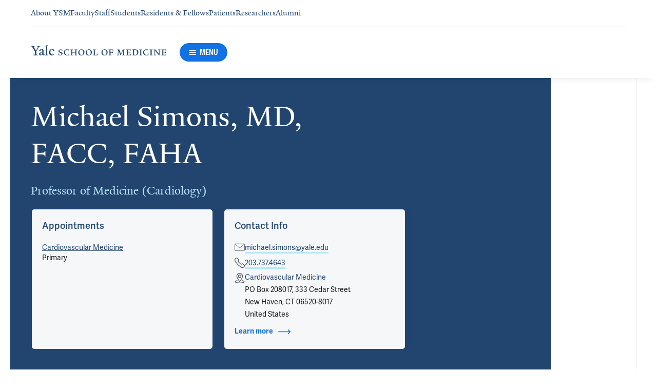

--- FILE ---
content_type: text/html; charset=utf-8
request_url: https://medicine.yale.edu/profile/michael-simons/?tab=location&locationId=1065
body_size: 102849
content:




<!DOCTYPE html>
<html lang="en">
<head itemscope itemtype="https://schema.org/SpeakableSpecification">
            <script src="https://assets.adobedtm.com/be4705422c6a/6365b56ecd77/launch-f9a39045ce43.min.js" async></script>

    <!-- Google Tag Manager -->
    <!-- End Google Tag Manager -->

    <meta charset="utf-8"/>
    <meta name="viewport" content="width=device-width, initial-scale=1.0"/>
    <meta http-equiv="X-UA-Compatible" content="IE=EDGE"/>
    <title>Michael Simons, MD, FACC, FAHA | Yale School of Medicine</title>

    <link rel="preconnect" href="https://p.typekit.net">
    <link rel="dns-prefetch" href="https://p.typekit.net">
    <link rel="preconnect" href="https://use.typekit.net">
    <link rel="dns-prefetch" href="https://use.typekit.net">
    <link rel="preconnect" href="https://www.gstatic.com">
    <link rel="dns-prefetch" href="https://www.gstatic.com">

    <meta name="title" property="og:title" content="Michael Simons, MD, FACC, FAHA" />
<meta itemprop="xpath" content="/html/head/meta[@property='og:title']/@content" />

    <meta name="description" property="og:description" content="Dr. Simons is a graduate of Massachusetts Institute of Technology and Yale School of Medicine. He completed his clinical training in internal medicine at the" />
<meta itemprop="xpath" content="/html/head/meta[@name='description']/@content" />



    
    
    

    <meta property="og:url" content="https://medicine.yale.edu/profile/michael-simons/?tab=location&amp;locationId=1065" />

    <meta name="site-name" property="og:site_name" content="Yale School of Medicine" />

    <meta property="og:type" content="website" />

    <meta property="og:title" content="Michael Simons, MD, FACC, FAHA" />

    <meta property="og:description" content="Dr. Simons is a graduate of Massachusetts Institute of Technology and Yale School of Medicine. He completed his clinical training in internal medicine at the" />


    
    

    
    

    <meta name="twitter:card" content="summary" />

    
    
    <meta name="twitter:image:alt" content="2023-07-18-Micheal-Simons-" />


        <meta property="og:image" content="https://ysm-res.cloudinary.com/image/upload/c_limit,f_auto,h_630,q_auto,w_1200/v1/yms/prod/d0b43bf1-4692-4904-b050-5e804703ed41" />

        <meta property="og:image:secure_url" content="https://ysm-res.cloudinary.com/image/upload/c_limit,f_auto,h_630,q_auto,w_1200/v1/yms/prod/d0b43bf1-4692-4904-b050-5e804703ed41" />

        <meta property="og:image:width" content="1200" />

        <meta property="og:image:height" content="630" />


    <meta property="fb:app_id" content="604142276782606" />


    <link rel="canonical" href="https://medicine.yale.edu/profile/michael-simons/">

    <link rel="apple-touch-icon" sizes="180x180" href="https://cdn1.medicine.yale.edu/icons/ysm/apple-touch-icon.png">
    <link rel="icon" type="image/png" href="https://cdn1.medicine.yale.edu/icons/ysm/favicon-32x32.png" sizes="32x32">
    <link rel="icon" type="image/png" href="https://cdn1.medicine.yale.edu/icons/ysm/favicon-16x16.png" sizes="16x16">
    <link rel="manifest" href="https://cdn1.medicine.yale.edu/web-manifests/ysm/site.webmanifest">
    <link rel="shortcut icon" type="image/x-icon" href="https://cdn1.medicine.yale.edu/icons/ysm/favicon.ico"/>
    <meta name="msapplication-TileColor" content="#1271e3">
    <meta name="msapplication-config" content="https://cdn1.medicine.yale.edu/browser-configs/ysm/browserconfig.xml">
    <meta name="theme-color" content="#ffffff">

    <link rel="preload" href="https://cdn1.medicine.yale.edu/build/yalenew-italic-webfront.woff2" as="font" crossorigin>
    <link rel="preload" href="https://cdn1.medicine.yale.edu/build/yalenew-roman-webfont.woff2" as="font" crossorigin>
    <link rel="preload" href="https://use.typekit.net/eqf4dwf.css" as="style" crossorigin>

    <link data-chunk="main" rel="stylesheet" href="https://cdn1.medicine.yale.edu/build/main.907d39fbfa5ab74dae6b.css" crossorigin="anonymous" />
<link data-chunk="modules-profile-components-profile-details-ProfileDetails" rel="stylesheet" href="https://cdn1.medicine.yale.edu/build/4098.519e090d007d9af62d86.css" crossorigin="anonymous" />
<link data-chunk="modules-profile-components-profile-details-ProfileDetails" rel="stylesheet" href="https://cdn1.medicine.yale.edu/build/2977.ad2bb25f9ff2d919a316.css" crossorigin="anonymous" />
<link data-chunk="modules-profile-components-profile-details-ProfileDetails" rel="stylesheet" href="https://cdn1.medicine.yale.edu/build/5436.03673d36bc21f3621aa0.css" crossorigin="anonymous" />
<link data-chunk="modules-profile-components-profile-details-ProfileDetails" rel="stylesheet" href="https://cdn1.medicine.yale.edu/build/115.d478683c440a5bf6ee62.css" crossorigin="anonymous" />
<link data-chunk="modules-profile-components-profile-details-ProfileDetails" rel="stylesheet" href="https://cdn1.medicine.yale.edu/build/2944.39460b9b4c80b3748eaf.css" crossorigin="anonymous" />
<link data-chunk="modules-footer-components-Footer" rel="stylesheet" href="https://cdn1.medicine.yale.edu/build/3053.9d94d1be74c8b8d74e36.css" crossorigin="anonymous" />

    <link data-chunk="modules-footer-components-Footer" rel="preload" as="style" href="https://cdn1.medicine.yale.edu/build/3053.9d94d1be74c8b8d74e36.css" crossorigin="anonymous" />
<link data-chunk="modules-profile-components-profile-details-ProfileDetails" rel="preload" as="style" href="https://cdn1.medicine.yale.edu/build/2944.39460b9b4c80b3748eaf.css" crossorigin="anonymous" />
<link data-chunk="modules-profile-components-profile-details-ProfileDetails" rel="preload" as="style" href="https://cdn1.medicine.yale.edu/build/115.d478683c440a5bf6ee62.css" crossorigin="anonymous" />
<link data-chunk="modules-profile-components-profile-details-ProfileDetails" rel="preload" as="style" href="https://cdn1.medicine.yale.edu/build/5436.03673d36bc21f3621aa0.css" crossorigin="anonymous" />
<link data-chunk="modules-profile-components-profile-details-ProfileDetails" rel="preload" as="style" href="https://cdn1.medicine.yale.edu/build/2977.ad2bb25f9ff2d919a316.css" crossorigin="anonymous" />
<link data-chunk="modules-profile-components-profile-details-ProfileDetails" rel="preload" as="style" href="https://cdn1.medicine.yale.edu/build/4098.519e090d007d9af62d86.css" crossorigin="anonymous" />
<link data-chunk="main" rel="preload" as="style" href="https://cdn1.medicine.yale.edu/build/main.907d39fbfa5ab74dae6b.css" crossorigin="anonymous" />
<link data-chunk="main" rel="preload" as="script" href="https://cdn1.medicine.yale.edu/build/main.es2015.dfa5aecab8fbf1932152.js" crossorigin="anonymous" />
<link data-chunk="modules-profile-components-profile-details-ProfileDetails" rel="preload" as="script" href="https://cdn1.medicine.yale.edu/build/7011.es2015.fa8769cabe2bdf33637b.js" crossorigin="anonymous" />
<link data-chunk="modules-profile-components-profile-details-ProfileDetails" rel="preload" as="script" href="https://cdn1.medicine.yale.edu/build/1514.es2015.79d733912b018318aafb.js" crossorigin="anonymous" />
<link data-chunk="modules-profile-components-profile-details-ProfileDetails" rel="preload" as="script" href="https://cdn1.medicine.yale.edu/build/2561.es2015.001b7c8716509bb0275e.js" crossorigin="anonymous" />
<link data-chunk="modules-profile-components-profile-details-ProfileDetails" rel="preload" as="script" href="https://cdn1.medicine.yale.edu/build/4098.es2015.9e0d35381579dc29a84f.js" crossorigin="anonymous" />
<link data-chunk="modules-profile-components-profile-details-ProfileDetails" rel="preload" as="script" href="https://cdn1.medicine.yale.edu/build/2827.es2015.5a725a4f172cb57a081b.js" crossorigin="anonymous" />
<link data-chunk="modules-profile-components-profile-details-ProfileDetails" rel="preload" as="script" href="https://cdn1.medicine.yale.edu/build/7925.es2015.f5a19f566463bf60257a.js" crossorigin="anonymous" />
<link data-chunk="modules-profile-components-profile-details-ProfileDetails" rel="preload" as="script" href="https://cdn1.medicine.yale.edu/build/2680.es2015.f2df621f2f2c78b379c1.js" crossorigin="anonymous" />
<link data-chunk="modules-profile-components-profile-details-ProfileDetails" rel="preload" as="script" href="https://cdn1.medicine.yale.edu/build/2977.es2015.86efad1d2bde8db32c47.js" crossorigin="anonymous" />
<link data-chunk="modules-profile-components-profile-details-ProfileDetails" rel="preload" as="script" href="https://cdn1.medicine.yale.edu/build/5436.es2015.37da388f40e19e0f6ca3.js" crossorigin="anonymous" />
<link data-chunk="modules-profile-components-profile-details-ProfileDetails" rel="preload" as="script" href="https://cdn1.medicine.yale.edu/build/1087.es2015.29f39b22c70bfa07670c.js" crossorigin="anonymous" />
<link data-chunk="modules-profile-components-profile-details-ProfileDetails" rel="preload" as="script" href="https://cdn1.medicine.yale.edu/build/9206.es2015.a53004c6e2023f5c4408.js" crossorigin="anonymous" />
<link data-chunk="modules-profile-components-profile-details-ProfileDetails" rel="preload" as="script" href="https://cdn1.medicine.yale.edu/build/6633.es2015.0faea749b69d0099f91f.js" crossorigin="anonymous" />
<link data-chunk="modules-profile-components-profile-details-ProfileDetails" rel="preload" as="script" href="https://cdn1.medicine.yale.edu/build/7589.es2015.9b07fc9805f7ac0a2a18.js" crossorigin="anonymous" />
<link data-chunk="modules-profile-components-profile-details-ProfileDetails" rel="preload" as="script" href="https://cdn1.medicine.yale.edu/build/2944.es2015.049b88f789280205706f.js" crossorigin="anonymous" />
<link data-chunk="modules-footer-components-Footer" rel="preload" as="script" href="https://cdn1.medicine.yale.edu/build/3053.es2015.94f247814d7073bd03dd.js" crossorigin="anonymous" />



        <script data-schema="ProfilePage" type="application/ld+json">
            {"@type":"ProfilePage","mainEntity":{"@type":"Person","name":"Michael Simons","description":"Dr. Simons is a graduate of Massachusetts Institute of Technology and Yale School of Medicine. He completed his clinical training in internal medicine at the New England Medical Center in Boston and cardiology training at the Beth Israel Hospital in Boston. He completed a postdoctoral fellowships in molecular cardiology at National Heart Lung and Blood Institute in Bethesda and in vascular biology at MIT. In 1993 he joined faculty at Harvard Medical School as an Assistant Professor of Medicine and rose through the ranks to become an Associate Professor of Medicine, Director of the Morse Coronary Care Unit and Director of Angiogenesis Research Center. In 2001 he was recruited to Dartmouth as AG Huber Professor of Medicine and Chief of Cardiology, subsequently becoming Director of Dartmouth Cardiovascular Center. He joined the Yale faculty in 2008 as Professor of MedicineDr. Simons’ research focuses on biology of arterial vasculature and spans basic, translational and clinical areas of investigations. He led the first trials of therapeutic angiogenesis in the USA and his basic research discoveries have played an important role in moving the field forward. Dr. Simons has an extensive track record of NIH funding including multiple R01s and he has served as a Principal Investigator of the NHLBI SCOR program in endothelial biology and  Leducq Transatlantic network grant composed of investigators in USA, UK, Belgium and France. Dr. Simons also led an NHLBI PPG program focused on arteriogenesis. He has published over 400 research papers and reviews and has been elected to a number of honorary societies including Association of American Physicians, American Society of Clinical Investigations and Association of University Cardiologists. He also a Fellow of the American Heart Association, American College of Cardiology and the American Society of Physiology.","url":"https://medicine.yale.edu/profile/michael-simons/","email":"michael.simons@yale.edu","telephone":"+12037374643","image":{"@type":"ImageObject","url":"https://ysm-res.cloudinary.com/image/upload/c_limit,f_auto,h_630,q_auto,w_1200/v1/yms/prod/d0b43bf1-4692-4904-b050-5e804703ed41","description":"2023-07-18-Micheal-Simons-","height":1200,"width":630,"@context":"https://schema.org"},"address":[{"@type":"PostalAddress","addressCountry":"United States","addressLocality":"New Haven","addressRegion":"CT","postalCode":"06520-8017","streetAddress":"PO Box 208017, 333 Cedar Street","@context":"https://schema.org"}],"workLocation":[{"@type":"Place","address":{"@type":"PostalAddress","addressCountry":"United States","addressLocality":"New Haven","addressRegion":"CT","postalCode":"06511","streetAddress":"300 George Street, Ste 7th floor","@context":"https://schema.org"},"@context":"https://schema.org"}],"honorificSuffix":["MD","FACC","FAHA"],"award":["Honorary Fellow, University College London 2011","Member, The Interurban Clinical Club 2010","Member, Association of American Physicians 2005","Member, Association of University Cardiologists 2004","Fellow, American Physiological Society 2002"],"jobTitle":["Professor of Medicine (Cardiology)"],"affiliation":[{"@type":"Organization","name":"Cardiovascular Medicine","url":"https://medicine.yale.edu/internal-medicine/cardio/","@context":"https://schema.org"},{"@type":"Organization","name":"Developmental Cell Biology and Genetics","@context":"https://schema.org"},{"@type":"Organization","name":"Internal Medicine","url":"https://medicine.yale.edu/internal-medicine/","@context":"https://schema.org"},{"@type":"Organization","name":"Simons Lab","url":"https://medicine.yale.edu/lab/simons/","@context":"https://schema.org"},{"@type":"Organization","name":"Vascular Biology and Therapeutics Program","url":"https://medicine.yale.edu/vascular-biology-and-therapeutics/","@context":"https://schema.org"},{"@type":"Organization","name":"Yale Cardiovascular Research Center (YCVRC)","url":"https://medicine.yale.edu/internal-medicine/cardio/research/basic-translational-research/","@context":"https://schema.org"},{"@type":"Organization","name":"Yale Ventures","url":"https://ventures.yale.edu/","@context":"https://schema.org"}],"alumniOf":[{"@type":"Organization","name":"MIT, Boston, Massachusetts (1993)","@context":"https://schema.org"},{"@type":"Organization","name":"Beth Israel Hospital, Boston, Massachusetts (1991)","@context":"https://schema.org"},{"@type":"Organization","name":"National Heart Lung and Blood Institute at National Institutes of Health, Bethesda, Maryland (1989)","@context":"https://schema.org"},{"@type":"Organization","name":"New England Medical Center, Boston, Massachusetts (1986)","@context":"https://schema.org"},{"@type":"Organization","name":"Yale University (1984)","@context":"https://schema.org"},{"@type":"Organization","name":"Massachusetts Institute of Technology (1980)","@context":"https://schema.org"}],"sameAs":[],"updatedDate":"2025-11-24T00:00:00.0000000Z","@context":"https://schema.org"},"@context":"https://schema.org"}
        </script>
        <script data-schema="MedicalScholarlyArticle" type="application/ld+json">
            {"@type":"MedicalScholarlyArticle","publicationType":"Journal Article","inLanguage":"en-US","headline":"Anti-Syndecan 2 Antibody Treatment Reduces Edema Formation and Inflammation of Murine Laser-Induced CNV.","url":"https://pubmed.ncbi.nlm.nih.gov/39792057","author":[{"@type":"Person","name":"Michael Simons","description":"Dr. Simons is a graduate of Massachusetts Institute of Technology and Yale School of Medicine. He completed his clinical training in internal medicine at the New England Medical Center in Boston and cardiology training at the Beth Israel Hospital in Boston. He completed a postdoctoral fellowships in molecular cardiology at National Heart Lung and Blood Institute in Bethesda and in vascular biology at MIT. In 1993 he joined faculty at Harvard Medical School as an Assistant Professor of Medicine and rose through the ranks to become an Associate Professor of Medicine, Director of the Morse Coronary Care Unit and Director of Angiogenesis Research Center. In 2001 he was recruited to Dartmouth as AG Huber Professor of Medicine and Chief of Cardiology, subsequently becoming Director of Dartmouth Cardiovascular Center. He joined the Yale faculty in 2008 as Professor of MedicineDr. Simons’ research focuses on biology of arterial vasculature and spans basic, translational and clinical areas of investigations. He led the first trials of therapeutic angiogenesis in the USA and his basic research discoveries have played an important role in moving the field forward. Dr. Simons has an extensive track record of NIH funding including multiple R01s and he has served as a Principal Investigator of the NHLBI SCOR program in endothelial biology and  Leducq Transatlantic network grant composed of investigators in USA, UK, Belgium and France. Dr. Simons also led an NHLBI PPG program focused on arteriogenesis. He has published over 400 research papers and reviews and has been elected to a number of honorary societies including Association of American Physicians, American Society of Clinical Investigations and Association of University Cardiologists. He also a Fellow of the American Heart Association, American College of Cardiology and the American Society of Physiology.","url":"https://medicine.yale.edu/profile/michael-simons/","email":"michael.simons@yale.edu","telephone":"+12037374643","image":{"@type":"ImageObject","url":"https://ysm-res.cloudinary.com/image/upload/c_limit,f_auto,h_630,q_auto,w_1200/v1/yms/prod/d0b43bf1-4692-4904-b050-5e804703ed41","description":"2023-07-18-Micheal-Simons-","height":1200,"width":630,"@context":"https://schema.org"},"address":[{"@type":"PostalAddress","addressCountry":"United States","addressLocality":"New Haven","addressRegion":"CT","postalCode":"06520-8017","streetAddress":"PO Box 208017, 333 Cedar Street","@context":"https://schema.org"}],"workLocation":[{"@type":"Place","address":{"@type":"PostalAddress","addressCountry":"United States","addressLocality":"New Haven","addressRegion":"CT","postalCode":"06511","streetAddress":"300 George Street, Ste 7th floor","@context":"https://schema.org"},"@context":"https://schema.org"}],"honorificSuffix":["MD","FACC","FAHA"],"award":["Honorary Fellow, University College London 2011","Member, The Interurban Clinical Club 2010","Member, Association of American Physicians 2005","Member, Association of University Cardiologists 2004","Fellow, American Physiological Society 2002"],"jobTitle":["Professor of Medicine (Cardiology)"],"affiliation":[{"@type":"Organization","name":"Cardiovascular Medicine","url":"https://medicine.yale.edu/internal-medicine/cardio/","@context":"https://schema.org"},{"@type":"Organization","name":"Developmental Cell Biology and Genetics","@context":"https://schema.org"},{"@type":"Organization","name":"Internal Medicine","url":"https://medicine.yale.edu/internal-medicine/","@context":"https://schema.org"},{"@type":"Organization","name":"Simons Lab","url":"https://medicine.yale.edu/lab/simons/","@context":"https://schema.org"},{"@type":"Organization","name":"Vascular Biology and Therapeutics Program","url":"https://medicine.yale.edu/vascular-biology-and-therapeutics/","@context":"https://schema.org"},{"@type":"Organization","name":"Yale Cardiovascular Research Center (YCVRC)","url":"https://medicine.yale.edu/internal-medicine/cardio/research/basic-translational-research/","@context":"https://schema.org"},{"@type":"Organization","name":"Yale Ventures","url":"https://ventures.yale.edu/","@context":"https://schema.org"}],"alumniOf":[{"@type":"Organization","name":"MIT, Boston, Massachusetts (1993)","@context":"https://schema.org"},{"@type":"Organization","name":"Beth Israel Hospital, Boston, Massachusetts (1991)","@context":"https://schema.org"},{"@type":"Organization","name":"National Heart Lung and Blood Institute at National Institutes of Health, Bethesda, Maryland (1989)","@context":"https://schema.org"},{"@type":"Organization","name":"New England Medical Center, Boston, Massachusetts (1986)","@context":"https://schema.org"},{"@type":"Organization","name":"Yale University (1984)","@context":"https://schema.org"},{"@type":"Organization","name":"Massachusetts Institute of Technology (1980)","@context":"https://schema.org"}],"sameAs":[],"updatedDate":"2025-11-24T00:00:00.0000000Z","@context":"https://schema.org"}],"description":"<span data-id=\"78401\">Corti F</span>, Locri F, Plastino F, Perrotta P, Zsebo K, <span data-id=\"90320\">Ristori E</span>, Yin X, Song E, André H, <strong data-id=\"59264\">Simons M</strong>. <span data-type=\"title\">Anti-Syndecan 2 Antibody Treatment Reduces Edema Formation and Inflammation of Murine Laser-Induced CNV.</span> Translational Vision Science & Technology 2025, 14: 10. <a href=\"https://pubmed.ncbi.nlm.nih.gov/39792057\" target=\"_blank\">PMID: 39792057</a>, <a href=\"https://www.ncbi.nlm.nih.gov/pmc/articles/PMC11730891\" target=\"_blank\">PMCID: PMC11730891</a>, <a href=\"https://doi.org/10.1167/tvst.14.1.10\" target=\"_blank\">DOI: 10.1167/tvst.14.1.10</a>.","@context":"https://schema.org"}
        </script>
        <script data-schema="MedicalScholarlyArticle" type="application/ld+json">
            {"@type":"MedicalScholarlyArticle","publicationType":"Journal Article","inLanguage":"en-US","headline":"Shear stress is uncoupled from atheroprotective KLK10 in atherosclerotic plaques","url":"https://pubmed.ncbi.nlm.nih.gov/39413592","author":[{"@type":"Person","name":"Michael Simons","description":"Dr. Simons is a graduate of Massachusetts Institute of Technology and Yale School of Medicine. He completed his clinical training in internal medicine at the New England Medical Center in Boston and cardiology training at the Beth Israel Hospital in Boston. He completed a postdoctoral fellowships in molecular cardiology at National Heart Lung and Blood Institute in Bethesda and in vascular biology at MIT. In 1993 he joined faculty at Harvard Medical School as an Assistant Professor of Medicine and rose through the ranks to become an Associate Professor of Medicine, Director of the Morse Coronary Care Unit and Director of Angiogenesis Research Center. In 2001 he was recruited to Dartmouth as AG Huber Professor of Medicine and Chief of Cardiology, subsequently becoming Director of Dartmouth Cardiovascular Center. He joined the Yale faculty in 2008 as Professor of MedicineDr. Simons’ research focuses on biology of arterial vasculature and spans basic, translational and clinical areas of investigations. He led the first trials of therapeutic angiogenesis in the USA and his basic research discoveries have played an important role in moving the field forward. Dr. Simons has an extensive track record of NIH funding including multiple R01s and he has served as a Principal Investigator of the NHLBI SCOR program in endothelial biology and  Leducq Transatlantic network grant composed of investigators in USA, UK, Belgium and France. Dr. Simons also led an NHLBI PPG program focused on arteriogenesis. He has published over 400 research papers and reviews and has been elected to a number of honorary societies including Association of American Physicians, American Society of Clinical Investigations and Association of University Cardiologists. He also a Fellow of the American Heart Association, American College of Cardiology and the American Society of Physiology.","url":"https://medicine.yale.edu/profile/michael-simons/","email":"michael.simons@yale.edu","telephone":"+12037374643","image":{"@type":"ImageObject","url":"https://ysm-res.cloudinary.com/image/upload/c_limit,f_auto,h_630,q_auto,w_1200/v1/yms/prod/d0b43bf1-4692-4904-b050-5e804703ed41","description":"2023-07-18-Micheal-Simons-","height":1200,"width":630,"@context":"https://schema.org"},"address":[{"@type":"PostalAddress","addressCountry":"United States","addressLocality":"New Haven","addressRegion":"CT","postalCode":"06520-8017","streetAddress":"PO Box 208017, 333 Cedar Street","@context":"https://schema.org"}],"workLocation":[{"@type":"Place","address":{"@type":"PostalAddress","addressCountry":"United States","addressLocality":"New Haven","addressRegion":"CT","postalCode":"06511","streetAddress":"300 George Street, Ste 7th floor","@context":"https://schema.org"},"@context":"https://schema.org"}],"honorificSuffix":["MD","FACC","FAHA"],"award":["Honorary Fellow, University College London 2011","Member, The Interurban Clinical Club 2010","Member, Association of American Physicians 2005","Member, Association of University Cardiologists 2004","Fellow, American Physiological Society 2002"],"jobTitle":["Professor of Medicine (Cardiology)"],"affiliation":[{"@type":"Organization","name":"Cardiovascular Medicine","url":"https://medicine.yale.edu/internal-medicine/cardio/","@context":"https://schema.org"},{"@type":"Organization","name":"Developmental Cell Biology and Genetics","@context":"https://schema.org"},{"@type":"Organization","name":"Internal Medicine","url":"https://medicine.yale.edu/internal-medicine/","@context":"https://schema.org"},{"@type":"Organization","name":"Simons Lab","url":"https://medicine.yale.edu/lab/simons/","@context":"https://schema.org"},{"@type":"Organization","name":"Vascular Biology and Therapeutics Program","url":"https://medicine.yale.edu/vascular-biology-and-therapeutics/","@context":"https://schema.org"},{"@type":"Organization","name":"Yale Cardiovascular Research Center (YCVRC)","url":"https://medicine.yale.edu/internal-medicine/cardio/research/basic-translational-research/","@context":"https://schema.org"},{"@type":"Organization","name":"Yale Ventures","url":"https://ventures.yale.edu/","@context":"https://schema.org"}],"alumniOf":[{"@type":"Organization","name":"MIT, Boston, Massachusetts (1993)","@context":"https://schema.org"},{"@type":"Organization","name":"Beth Israel Hospital, Boston, Massachusetts (1991)","@context":"https://schema.org"},{"@type":"Organization","name":"National Heart Lung and Blood Institute at National Institutes of Health, Bethesda, Maryland (1989)","@context":"https://schema.org"},{"@type":"Organization","name":"New England Medical Center, Boston, Massachusetts (1986)","@context":"https://schema.org"},{"@type":"Organization","name":"Yale University (1984)","@context":"https://schema.org"},{"@type":"Organization","name":"Massachusetts Institute of Technology (1980)","@context":"https://schema.org"}],"sameAs":[],"updatedDate":"2025-11-24T00:00:00.0000000Z","@context":"https://schema.org"}],"description":"Zhou Z, Korteland S, Tardajos-Ayllon B, Wu J, Chambers E, Weninck J, <strong data-id=\"59264\">Simons M</strong>, Dunning M, Schenkel T, Diagbouga M, Wentzel J, Fragiadaki M, Evans P. <span data-type=\"title\">Shear stress is uncoupled from atheroprotective KLK10 in atherosclerotic plaques</span>. Atherosclerosis 2024, 398: 118622. <a href=\"https://pubmed.ncbi.nlm.nih.gov/39413592\" target=\"_blank\">PMID: 39413592</a>, <a href=\"https://doi.org/10.1016/j.atherosclerosis.2024.118622\" target=\"_blank\">DOI: 10.1016/j.atherosclerosis.2024.118622</a>.","@context":"https://schema.org"}
        </script>
        <script data-schema="MedicalScholarlyArticle" type="application/ld+json">
            {"@type":"MedicalScholarlyArticle","publicationType":"Journal Article","inLanguage":"en-US","headline":"Glycolysis in hepatic stellate cells coordinates fibrogenic extracellular vesicle release spatially to amplify","url":"https://pubmed.ncbi.nlm.nih.gov/38941469","author":[{"@type":"Person","name":"Michael Simons","description":"Dr. Simons is a graduate of Massachusetts Institute of Technology and Yale School of Medicine. He completed his clinical training in internal medicine at the New England Medical Center in Boston and cardiology training at the Beth Israel Hospital in Boston. He completed a postdoctoral fellowships in molecular cardiology at National Heart Lung and Blood Institute in Bethesda and in vascular biology at MIT. In 1993 he joined faculty at Harvard Medical School as an Assistant Professor of Medicine and rose through the ranks to become an Associate Professor of Medicine, Director of the Morse Coronary Care Unit and Director of Angiogenesis Research Center. In 2001 he was recruited to Dartmouth as AG Huber Professor of Medicine and Chief of Cardiology, subsequently becoming Director of Dartmouth Cardiovascular Center. He joined the Yale faculty in 2008 as Professor of MedicineDr. Simons’ research focuses on biology of arterial vasculature and spans basic, translational and clinical areas of investigations. He led the first trials of therapeutic angiogenesis in the USA and his basic research discoveries have played an important role in moving the field forward. Dr. Simons has an extensive track record of NIH funding including multiple R01s and he has served as a Principal Investigator of the NHLBI SCOR program in endothelial biology and  Leducq Transatlantic network grant composed of investigators in USA, UK, Belgium and France. Dr. Simons also led an NHLBI PPG program focused on arteriogenesis. He has published over 400 research papers and reviews and has been elected to a number of honorary societies including Association of American Physicians, American Society of Clinical Investigations and Association of University Cardiologists. He also a Fellow of the American Heart Association, American College of Cardiology and the American Society of Physiology.","url":"https://medicine.yale.edu/profile/michael-simons/","email":"michael.simons@yale.edu","telephone":"+12037374643","image":{"@type":"ImageObject","url":"https://ysm-res.cloudinary.com/image/upload/c_limit,f_auto,h_630,q_auto,w_1200/v1/yms/prod/d0b43bf1-4692-4904-b050-5e804703ed41","description":"2023-07-18-Micheal-Simons-","height":1200,"width":630,"@context":"https://schema.org"},"address":[{"@type":"PostalAddress","addressCountry":"United States","addressLocality":"New Haven","addressRegion":"CT","postalCode":"06520-8017","streetAddress":"PO Box 208017, 333 Cedar Street","@context":"https://schema.org"}],"workLocation":[{"@type":"Place","address":{"@type":"PostalAddress","addressCountry":"United States","addressLocality":"New Haven","addressRegion":"CT","postalCode":"06511","streetAddress":"300 George Street, Ste 7th floor","@context":"https://schema.org"},"@context":"https://schema.org"}],"honorificSuffix":["MD","FACC","FAHA"],"award":["Honorary Fellow, University College London 2011","Member, The Interurban Clinical Club 2010","Member, Association of American Physicians 2005","Member, Association of University Cardiologists 2004","Fellow, American Physiological Society 2002"],"jobTitle":["Professor of Medicine (Cardiology)"],"affiliation":[{"@type":"Organization","name":"Cardiovascular Medicine","url":"https://medicine.yale.edu/internal-medicine/cardio/","@context":"https://schema.org"},{"@type":"Organization","name":"Developmental Cell Biology and Genetics","@context":"https://schema.org"},{"@type":"Organization","name":"Internal Medicine","url":"https://medicine.yale.edu/internal-medicine/","@context":"https://schema.org"},{"@type":"Organization","name":"Simons Lab","url":"https://medicine.yale.edu/lab/simons/","@context":"https://schema.org"},{"@type":"Organization","name":"Vascular Biology and Therapeutics Program","url":"https://medicine.yale.edu/vascular-biology-and-therapeutics/","@context":"https://schema.org"},{"@type":"Organization","name":"Yale Cardiovascular Research Center (YCVRC)","url":"https://medicine.yale.edu/internal-medicine/cardio/research/basic-translational-research/","@context":"https://schema.org"},{"@type":"Organization","name":"Yale Ventures","url":"https://ventures.yale.edu/","@context":"https://schema.org"}],"alumniOf":[{"@type":"Organization","name":"MIT, Boston, Massachusetts (1993)","@context":"https://schema.org"},{"@type":"Organization","name":"Beth Israel Hospital, Boston, Massachusetts (1991)","@context":"https://schema.org"},{"@type":"Organization","name":"National Heart Lung and Blood Institute at National Institutes of Health, Bethesda, Maryland (1989)","@context":"https://schema.org"},{"@type":"Organization","name":"New England Medical Center, Boston, Massachusetts (1986)","@context":"https://schema.org"},{"@type":"Organization","name":"Yale University (1984)","@context":"https://schema.org"},{"@type":"Organization","name":"Massachusetts Institute of Technology (1980)","@context":"https://schema.org"}],"sameAs":[],"updatedDate":"2025-11-24T00:00:00.0000000Z","@context":"https://schema.org"}],"description":"Khanal S, Liu Y, Bamidele A, Wixom A, Washington A, Jalan-Sakrikar N, Cooper S, Vuckovic I, Zhang S, Zhong J, Johnson K, Charlesworth M, Kim I, Yeon Y, Yoon S, Noh Y, Meroueh C, Timbilla A, Yaqoob U, Gao J, Kim Y, Lucien F, Huebert R, Hay N, <strong data-id=\"59264\">Simons M</strong>, Shah V, Kostallari E. <span data-type=\"title\">Glycolysis in hepatic stellate cells coordinates fibrogenic extracellular vesicle release spatially to amplify liver fibrosis</span>. Science Advances 2024, 10: eadn5228. <a href=\"https://pubmed.ncbi.nlm.nih.gov/38941469\" target=\"_blank\">PMID: 38941469</a>, <a href=\"https://www.ncbi.nlm.nih.gov/pmc/articles/PMC11212729\" target=\"_blank\">PMCID: PMC11212729</a>, <a href=\"https://doi.org/10.1126/sciadv.adn5228\" target=\"_blank\">DOI: 10.1126/sciadv.adn5228</a>.","@context":"https://schema.org"}
        </script>
        <script data-schema="MedicalScholarlyArticle" type="application/ld+json">
            {"@type":"MedicalScholarlyArticle","publicationType":"Journal Article","inLanguage":"en-US","headline":"SUMOylation Fine-Tunes Endothelial HEY1 in the Regulation of Angiogenesis","url":"https://pubmed.ncbi.nlm.nih.gov/38166414","author":[{"@type":"Person","name":"Michael Simons","description":"Dr. Simons is a graduate of Massachusetts Institute of Technology and Yale School of Medicine. He completed his clinical training in internal medicine at the New England Medical Center in Boston and cardiology training at the Beth Israel Hospital in Boston. He completed a postdoctoral fellowships in molecular cardiology at National Heart Lung and Blood Institute in Bethesda and in vascular biology at MIT. In 1993 he joined faculty at Harvard Medical School as an Assistant Professor of Medicine and rose through the ranks to become an Associate Professor of Medicine, Director of the Morse Coronary Care Unit and Director of Angiogenesis Research Center. In 2001 he was recruited to Dartmouth as AG Huber Professor of Medicine and Chief of Cardiology, subsequently becoming Director of Dartmouth Cardiovascular Center. He joined the Yale faculty in 2008 as Professor of MedicineDr. Simons’ research focuses on biology of arterial vasculature and spans basic, translational and clinical areas of investigations. He led the first trials of therapeutic angiogenesis in the USA and his basic research discoveries have played an important role in moving the field forward. Dr. Simons has an extensive track record of NIH funding including multiple R01s and he has served as a Principal Investigator of the NHLBI SCOR program in endothelial biology and  Leducq Transatlantic network grant composed of investigators in USA, UK, Belgium and France. Dr. Simons also led an NHLBI PPG program focused on arteriogenesis. He has published over 400 research papers and reviews and has been elected to a number of honorary societies including Association of American Physicians, American Society of Clinical Investigations and Association of University Cardiologists. He also a Fellow of the American Heart Association, American College of Cardiology and the American Society of Physiology.","url":"https://medicine.yale.edu/profile/michael-simons/","email":"michael.simons@yale.edu","telephone":"+12037374643","image":{"@type":"ImageObject","url":"https://ysm-res.cloudinary.com/image/upload/c_limit,f_auto,h_630,q_auto,w_1200/v1/yms/prod/d0b43bf1-4692-4904-b050-5e804703ed41","description":"2023-07-18-Micheal-Simons-","height":1200,"width":630,"@context":"https://schema.org"},"address":[{"@type":"PostalAddress","addressCountry":"United States","addressLocality":"New Haven","addressRegion":"CT","postalCode":"06520-8017","streetAddress":"PO Box 208017, 333 Cedar Street","@context":"https://schema.org"}],"workLocation":[{"@type":"Place","address":{"@type":"PostalAddress","addressCountry":"United States","addressLocality":"New Haven","addressRegion":"CT","postalCode":"06511","streetAddress":"300 George Street, Ste 7th floor","@context":"https://schema.org"},"@context":"https://schema.org"}],"honorificSuffix":["MD","FACC","FAHA"],"award":["Honorary Fellow, University College London 2011","Member, The Interurban Clinical Club 2010","Member, Association of American Physicians 2005","Member, Association of University Cardiologists 2004","Fellow, American Physiological Society 2002"],"jobTitle":["Professor of Medicine (Cardiology)"],"affiliation":[{"@type":"Organization","name":"Cardiovascular Medicine","url":"https://medicine.yale.edu/internal-medicine/cardio/","@context":"https://schema.org"},{"@type":"Organization","name":"Developmental Cell Biology and Genetics","@context":"https://schema.org"},{"@type":"Organization","name":"Internal Medicine","url":"https://medicine.yale.edu/internal-medicine/","@context":"https://schema.org"},{"@type":"Organization","name":"Simons Lab","url":"https://medicine.yale.edu/lab/simons/","@context":"https://schema.org"},{"@type":"Organization","name":"Vascular Biology and Therapeutics Program","url":"https://medicine.yale.edu/vascular-biology-and-therapeutics/","@context":"https://schema.org"},{"@type":"Organization","name":"Yale Cardiovascular Research Center (YCVRC)","url":"https://medicine.yale.edu/internal-medicine/cardio/research/basic-translational-research/","@context":"https://schema.org"},{"@type":"Organization","name":"Yale Ventures","url":"https://ventures.yale.edu/","@context":"https://schema.org"}],"alumniOf":[{"@type":"Organization","name":"MIT, Boston, Massachusetts (1993)","@context":"https://schema.org"},{"@type":"Organization","name":"Beth Israel Hospital, Boston, Massachusetts (1991)","@context":"https://schema.org"},{"@type":"Organization","name":"National Heart Lung and Blood Institute at National Institutes of Health, Bethesda, Maryland (1989)","@context":"https://schema.org"},{"@type":"Organization","name":"New England Medical Center, Boston, Massachusetts (1986)","@context":"https://schema.org"},{"@type":"Organization","name":"Yale University (1984)","@context":"https://schema.org"},{"@type":"Organization","name":"Massachusetts Institute of Technology (1980)","@context":"https://schema.org"}],"sameAs":[],"updatedDate":"2025-11-24T00:00:00.0000000Z","@context":"https://schema.org"}],"description":"Ren R, Ding S, Ma K, Jiang Y, Wang Y, Chen J, Wang Y, Kou Y, Fan X, <span data-id=\"117608\">Zhu X</span>, Qin L, Qiu C, <strong data-id=\"59264\">Simons M</strong>, Wei X, Yu L. <span data-type=\"title\">SUMOylation Fine-Tunes Endothelial HEY1 in the Regulation of Angiogenesis</span>. Circulation Research 2024, 134: 203-222. <a href=\"https://pubmed.ncbi.nlm.nih.gov/38166414\" target=\"_blank\">PMID: 38166414</a>, <a href=\"https://www.ncbi.nlm.nih.gov/pmc/articles/PMC10872267\" target=\"_blank\">PMCID: PMC10872267</a>, <a href=\"https://doi.org/10.1161/circresaha.123.323398\" target=\"_blank\">DOI: 10.1161/circresaha.123.323398</a>.","@context":"https://schema.org"}
        </script>
        <script data-schema="MedicalScholarlyArticle" type="application/ld+json">
            {"@type":"MedicalScholarlyArticle","publicationType":"Journal Article","inLanguage":"en-US","headline":"Report from the 2023 workshop on endothelial permeability, edema and inflammation","url":"https://pubmed.ncbi.nlm.nih.gov/39196154","author":[{"@type":"Person","name":"Michael Simons","description":"Dr. Simons is a graduate of Massachusetts Institute of Technology and Yale School of Medicine. He completed his clinical training in internal medicine at the New England Medical Center in Boston and cardiology training at the Beth Israel Hospital in Boston. He completed a postdoctoral fellowships in molecular cardiology at National Heart Lung and Blood Institute in Bethesda and in vascular biology at MIT. In 1993 he joined faculty at Harvard Medical School as an Assistant Professor of Medicine and rose through the ranks to become an Associate Professor of Medicine, Director of the Morse Coronary Care Unit and Director of Angiogenesis Research Center. In 2001 he was recruited to Dartmouth as AG Huber Professor of Medicine and Chief of Cardiology, subsequently becoming Director of Dartmouth Cardiovascular Center. He joined the Yale faculty in 2008 as Professor of MedicineDr. Simons’ research focuses on biology of arterial vasculature and spans basic, translational and clinical areas of investigations. He led the first trials of therapeutic angiogenesis in the USA and his basic research discoveries have played an important role in moving the field forward. Dr. Simons has an extensive track record of NIH funding including multiple R01s and he has served as a Principal Investigator of the NHLBI SCOR program in endothelial biology and  Leducq Transatlantic network grant composed of investigators in USA, UK, Belgium and France. Dr. Simons also led an NHLBI PPG program focused on arteriogenesis. He has published over 400 research papers and reviews and has been elected to a number of honorary societies including Association of American Physicians, American Society of Clinical Investigations and Association of University Cardiologists. He also a Fellow of the American Heart Association, American College of Cardiology and the American Society of Physiology.","url":"https://medicine.yale.edu/profile/michael-simons/","email":"michael.simons@yale.edu","telephone":"+12037374643","image":{"@type":"ImageObject","url":"https://ysm-res.cloudinary.com/image/upload/c_limit,f_auto,h_630,q_auto,w_1200/v1/yms/prod/d0b43bf1-4692-4904-b050-5e804703ed41","description":"2023-07-18-Micheal-Simons-","height":1200,"width":630,"@context":"https://schema.org"},"address":[{"@type":"PostalAddress","addressCountry":"United States","addressLocality":"New Haven","addressRegion":"CT","postalCode":"06520-8017","streetAddress":"PO Box 208017, 333 Cedar Street","@context":"https://schema.org"}],"workLocation":[{"@type":"Place","address":{"@type":"PostalAddress","addressCountry":"United States","addressLocality":"New Haven","addressRegion":"CT","postalCode":"06511","streetAddress":"300 George Street, Ste 7th floor","@context":"https://schema.org"},"@context":"https://schema.org"}],"honorificSuffix":["MD","FACC","FAHA"],"award":["Honorary Fellow, University College London 2011","Member, The Interurban Clinical Club 2010","Member, Association of American Physicians 2005","Member, Association of University Cardiologists 2004","Fellow, American Physiological Society 2002"],"jobTitle":["Professor of Medicine (Cardiology)"],"affiliation":[{"@type":"Organization","name":"Cardiovascular Medicine","url":"https://medicine.yale.edu/internal-medicine/cardio/","@context":"https://schema.org"},{"@type":"Organization","name":"Developmental Cell Biology and Genetics","@context":"https://schema.org"},{"@type":"Organization","name":"Internal Medicine","url":"https://medicine.yale.edu/internal-medicine/","@context":"https://schema.org"},{"@type":"Organization","name":"Simons Lab","url":"https://medicine.yale.edu/lab/simons/","@context":"https://schema.org"},{"@type":"Organization","name":"Vascular Biology and Therapeutics Program","url":"https://medicine.yale.edu/vascular-biology-and-therapeutics/","@context":"https://schema.org"},{"@type":"Organization","name":"Yale Cardiovascular Research Center (YCVRC)","url":"https://medicine.yale.edu/internal-medicine/cardio/research/basic-translational-research/","@context":"https://schema.org"},{"@type":"Organization","name":"Yale Ventures","url":"https://ventures.yale.edu/","@context":"https://schema.org"}],"alumniOf":[{"@type":"Organization","name":"MIT, Boston, Massachusetts (1993)","@context":"https://schema.org"},{"@type":"Organization","name":"Beth Israel Hospital, Boston, Massachusetts (1991)","@context":"https://schema.org"},{"@type":"Organization","name":"National Heart Lung and Blood Institute at National Institutes of Health, Bethesda, Maryland (1989)","@context":"https://schema.org"},{"@type":"Organization","name":"New England Medical Center, Boston, Massachusetts (1986)","@context":"https://schema.org"},{"@type":"Organization","name":"Yale University (1984)","@context":"https://schema.org"},{"@type":"Organization","name":"Massachusetts Institute of Technology (1980)","@context":"https://schema.org"}],"sameAs":[],"updatedDate":"2025-11-24T00:00:00.0000000Z","@context":"https://schema.org"}],"description":"Vestweber D, Claesson-Welsh L, McDonald D, Williams T, Schwartz M, Scallan J, Gavins F, van Buul J, Gamble J, Vadas M, Annex B, Messe S, Perretti M, André H, Ferrara N, Hla T, Nourshargh S, <strong data-id=\"59264\">Simons M</strong>. <span data-type=\"title\">Report from the 2023 workshop on endothelial permeability, edema and inflammation</span>. Nature Cardiovascular Research 2023, 2: 1120-1124. <a href=\"https://pubmed.ncbi.nlm.nih.gov/39196154\" target=\"_blank\">PMID: 39196154</a>, <a href=\"https://doi.org/10.1038/s44161-023-00385-w\" target=\"_blank\">DOI: 10.1038/s44161-023-00385-w</a>.","@context":"https://schema.org"}
        </script>
        <script data-schema="MedicalScholarlyArticle" type="application/ld+json">
            {"@type":"MedicalScholarlyArticle","publicationType":"Journal Article","inLanguage":"en-US","headline":"TNFα increases the degradation of pyruvate dehydrogenase kinase 4 by the Lon protease to support proinflammato","url":"https://pubmed.ncbi.nlm.nih.gov/37695914","author":[{"@type":"Person","name":"Michael Simons","description":"Dr. Simons is a graduate of Massachusetts Institute of Technology and Yale School of Medicine. He completed his clinical training in internal medicine at the New England Medical Center in Boston and cardiology training at the Beth Israel Hospital in Boston. He completed a postdoctoral fellowships in molecular cardiology at National Heart Lung and Blood Institute in Bethesda and in vascular biology at MIT. In 1993 he joined faculty at Harvard Medical School as an Assistant Professor of Medicine and rose through the ranks to become an Associate Professor of Medicine, Director of the Morse Coronary Care Unit and Director of Angiogenesis Research Center. In 2001 he was recruited to Dartmouth as AG Huber Professor of Medicine and Chief of Cardiology, subsequently becoming Director of Dartmouth Cardiovascular Center. He joined the Yale faculty in 2008 as Professor of MedicineDr. Simons’ research focuses on biology of arterial vasculature and spans basic, translational and clinical areas of investigations. He led the first trials of therapeutic angiogenesis in the USA and his basic research discoveries have played an important role in moving the field forward. Dr. Simons has an extensive track record of NIH funding including multiple R01s and he has served as a Principal Investigator of the NHLBI SCOR program in endothelial biology and  Leducq Transatlantic network grant composed of investigators in USA, UK, Belgium and France. Dr. Simons also led an NHLBI PPG program focused on arteriogenesis. He has published over 400 research papers and reviews and has been elected to a number of honorary societies including Association of American Physicians, American Society of Clinical Investigations and Association of University Cardiologists. He also a Fellow of the American Heart Association, American College of Cardiology and the American Society of Physiology.","url":"https://medicine.yale.edu/profile/michael-simons/","email":"michael.simons@yale.edu","telephone":"+12037374643","image":{"@type":"ImageObject","url":"https://ysm-res.cloudinary.com/image/upload/c_limit,f_auto,h_630,q_auto,w_1200/v1/yms/prod/d0b43bf1-4692-4904-b050-5e804703ed41","description":"2023-07-18-Micheal-Simons-","height":1200,"width":630,"@context":"https://schema.org"},"address":[{"@type":"PostalAddress","addressCountry":"United States","addressLocality":"New Haven","addressRegion":"CT","postalCode":"06520-8017","streetAddress":"PO Box 208017, 333 Cedar Street","@context":"https://schema.org"}],"workLocation":[{"@type":"Place","address":{"@type":"PostalAddress","addressCountry":"United States","addressLocality":"New Haven","addressRegion":"CT","postalCode":"06511","streetAddress":"300 George Street, Ste 7th floor","@context":"https://schema.org"},"@context":"https://schema.org"}],"honorificSuffix":["MD","FACC","FAHA"],"award":["Honorary Fellow, University College London 2011","Member, The Interurban Clinical Club 2010","Member, Association of American Physicians 2005","Member, Association of University Cardiologists 2004","Fellow, American Physiological Society 2002"],"jobTitle":["Professor of Medicine (Cardiology)"],"affiliation":[{"@type":"Organization","name":"Cardiovascular Medicine","url":"https://medicine.yale.edu/internal-medicine/cardio/","@context":"https://schema.org"},{"@type":"Organization","name":"Developmental Cell Biology and Genetics","@context":"https://schema.org"},{"@type":"Organization","name":"Internal Medicine","url":"https://medicine.yale.edu/internal-medicine/","@context":"https://schema.org"},{"@type":"Organization","name":"Simons Lab","url":"https://medicine.yale.edu/lab/simons/","@context":"https://schema.org"},{"@type":"Organization","name":"Vascular Biology and Therapeutics Program","url":"https://medicine.yale.edu/vascular-biology-and-therapeutics/","@context":"https://schema.org"},{"@type":"Organization","name":"Yale Cardiovascular Research Center (YCVRC)","url":"https://medicine.yale.edu/internal-medicine/cardio/research/basic-translational-research/","@context":"https://schema.org"},{"@type":"Organization","name":"Yale Ventures","url":"https://ventures.yale.edu/","@context":"https://schema.org"}],"alumniOf":[{"@type":"Organization","name":"MIT, Boston, Massachusetts (1993)","@context":"https://schema.org"},{"@type":"Organization","name":"Beth Israel Hospital, Boston, Massachusetts (1991)","@context":"https://schema.org"},{"@type":"Organization","name":"National Heart Lung and Blood Institute at National Institutes of Health, Bethesda, Maryland (1989)","@context":"https://schema.org"},{"@type":"Organization","name":"New England Medical Center, Boston, Massachusetts (1986)","@context":"https://schema.org"},{"@type":"Organization","name":"Yale University (1984)","@context":"https://schema.org"},{"@type":"Organization","name":"Massachusetts Institute of Technology (1980)","@context":"https://schema.org"}],"sameAs":[],"updatedDate":"2025-11-24T00:00:00.0000000Z","@context":"https://schema.org"}],"description":"<span data-id=\"104012\">Boutagy N</span>, Fowler J, <span data-id=\"76835\">Grabinska K</span>, Cardone R, Sun Q, Vazquez K, Whalen M, Zhu X, <span data-id=\"100968\">Chakraborty R</span>, <span data-id=\"70545\">Martin K</span>, <strong data-id=\"59264\">Simons M</strong>, Romanoski C, <span data-id=\"65018\">Kibbey R</span>, <span data-id=\"60112\">Sessa W</span>. <span data-type=\"title\">TNFα increases the degradation of pyruvate dehydrogenase kinase 4 by the Lon protease to support proinflammatory genes</span>. Proceedings Of The National Academy Of Sciences Of The United States Of America 2023, 120: e2218150120. <a href=\"https://pubmed.ncbi.nlm.nih.gov/37695914\" target=\"_blank\">PMID: 37695914</a>, <a href=\"https://www.ncbi.nlm.nih.gov/pmc/articles/PMC10515159\" target=\"_blank\">PMCID: PMC10515159</a>, <a href=\"https://doi.org/10.1073/pnas.2218150120\" target=\"_blank\">DOI: 10.1073/pnas.2218150120</a>.","@context":"https://schema.org"}
        </script>
        <script data-schema="MedicalScholarlyArticle" type="application/ld+json">
            {"@type":"MedicalScholarlyArticle","publicationType":"Journal Article","inLanguage":"en-US","headline":"Endothelial VEGFR2-PLCγ signaling regulates vascular permeability and anti-tumor immunity through eNOS/Src","url":"https://pubmed.ncbi.nlm.nih.gov/37651195","author":[{"@type":"Person","name":"Michael Simons","description":"Dr. Simons is a graduate of Massachusetts Institute of Technology and Yale School of Medicine. He completed his clinical training in internal medicine at the New England Medical Center in Boston and cardiology training at the Beth Israel Hospital in Boston. He completed a postdoctoral fellowships in molecular cardiology at National Heart Lung and Blood Institute in Bethesda and in vascular biology at MIT. In 1993 he joined faculty at Harvard Medical School as an Assistant Professor of Medicine and rose through the ranks to become an Associate Professor of Medicine, Director of the Morse Coronary Care Unit and Director of Angiogenesis Research Center. In 2001 he was recruited to Dartmouth as AG Huber Professor of Medicine and Chief of Cardiology, subsequently becoming Director of Dartmouth Cardiovascular Center. He joined the Yale faculty in 2008 as Professor of MedicineDr. Simons’ research focuses on biology of arterial vasculature and spans basic, translational and clinical areas of investigations. He led the first trials of therapeutic angiogenesis in the USA and his basic research discoveries have played an important role in moving the field forward. Dr. Simons has an extensive track record of NIH funding including multiple R01s and he has served as a Principal Investigator of the NHLBI SCOR program in endothelial biology and  Leducq Transatlantic network grant composed of investigators in USA, UK, Belgium and France. Dr. Simons also led an NHLBI PPG program focused on arteriogenesis. He has published over 400 research papers and reviews and has been elected to a number of honorary societies including Association of American Physicians, American Society of Clinical Investigations and Association of University Cardiologists. He also a Fellow of the American Heart Association, American College of Cardiology and the American Society of Physiology.","url":"https://medicine.yale.edu/profile/michael-simons/","email":"michael.simons@yale.edu","telephone":"+12037374643","image":{"@type":"ImageObject","url":"https://ysm-res.cloudinary.com/image/upload/c_limit,f_auto,h_630,q_auto,w_1200/v1/yms/prod/d0b43bf1-4692-4904-b050-5e804703ed41","description":"2023-07-18-Micheal-Simons-","height":1200,"width":630,"@context":"https://schema.org"},"address":[{"@type":"PostalAddress","addressCountry":"United States","addressLocality":"New Haven","addressRegion":"CT","postalCode":"06520-8017","streetAddress":"PO Box 208017, 333 Cedar Street","@context":"https://schema.org"}],"workLocation":[{"@type":"Place","address":{"@type":"PostalAddress","addressCountry":"United States","addressLocality":"New Haven","addressRegion":"CT","postalCode":"06511","streetAddress":"300 George Street, Ste 7th floor","@context":"https://schema.org"},"@context":"https://schema.org"}],"honorificSuffix":["MD","FACC","FAHA"],"award":["Honorary Fellow, University College London 2011","Member, The Interurban Clinical Club 2010","Member, Association of American Physicians 2005","Member, Association of University Cardiologists 2004","Fellow, American Physiological Society 2002"],"jobTitle":["Professor of Medicine (Cardiology)"],"affiliation":[{"@type":"Organization","name":"Cardiovascular Medicine","url":"https://medicine.yale.edu/internal-medicine/cardio/","@context":"https://schema.org"},{"@type":"Organization","name":"Developmental Cell Biology and Genetics","@context":"https://schema.org"},{"@type":"Organization","name":"Internal Medicine","url":"https://medicine.yale.edu/internal-medicine/","@context":"https://schema.org"},{"@type":"Organization","name":"Simons Lab","url":"https://medicine.yale.edu/lab/simons/","@context":"https://schema.org"},{"@type":"Organization","name":"Vascular Biology and Therapeutics Program","url":"https://medicine.yale.edu/vascular-biology-and-therapeutics/","@context":"https://schema.org"},{"@type":"Organization","name":"Yale Cardiovascular Research Center (YCVRC)","url":"https://medicine.yale.edu/internal-medicine/cardio/research/basic-translational-research/","@context":"https://schema.org"},{"@type":"Organization","name":"Yale Ventures","url":"https://ventures.yale.edu/","@context":"https://schema.org"}],"alumniOf":[{"@type":"Organization","name":"MIT, Boston, Massachusetts (1993)","@context":"https://schema.org"},{"@type":"Organization","name":"Beth Israel Hospital, Boston, Massachusetts (1991)","@context":"https://schema.org"},{"@type":"Organization","name":"National Heart Lung and Blood Institute at National Institutes of Health, Bethesda, Maryland (1989)","@context":"https://schema.org"},{"@type":"Organization","name":"New England Medical Center, Boston, Massachusetts (1986)","@context":"https://schema.org"},{"@type":"Organization","name":"Yale University (1984)","@context":"https://schema.org"},{"@type":"Organization","name":"Massachusetts Institute of Technology (1980)","@context":"https://schema.org"}],"sameAs":[],"updatedDate":"2025-11-24T00:00:00.0000000Z","@context":"https://schema.org"}],"description":"Sjöberg E, Melssen M, Richards M, Ding Y, Chanoca C, <span data-id=\"106782\">Chen D</span>, Nwadozi E, Pal S, Love D, Ninchoji T, Shibuya M, <strong data-id=\"59264\">Simons M</strong>, Dimberg A, Claesson-Welsh L. <span data-type=\"title\">Endothelial VEGFR2-PLCγ signaling regulates vascular permeability and anti-tumor immunity through eNOS/Src</span>. Journal Of Clinical Investigation 2023, 133: e161366. <a href=\"https://pubmed.ncbi.nlm.nih.gov/37651195\" target=\"_blank\">PMID: 37651195</a>, <a href=\"https://www.ncbi.nlm.nih.gov/pmc/articles/PMC10575733\" target=\"_blank\">PMCID: PMC10575733</a>, <a href=\"https://doi.org/10.1172/jci161366\" target=\"_blank\">DOI: 10.1172/jci161366</a>.","@context":"https://schema.org"}
        </script>
        <script data-schema="MedicalScholarlyArticle" type="application/ld+json">
            {"@type":"MedicalScholarlyArticle","publicationType":"Journal Article","inLanguage":"en-US","headline":"Endothelial FIS1 DeSUMOylation Protects Against Hypoxic Pulmonary Hypertension","url":"https://pubmed.ncbi.nlm.nih.gov/37589160","author":[{"@type":"Person","name":"Michael Simons","description":"Dr. Simons is a graduate of Massachusetts Institute of Technology and Yale School of Medicine. He completed his clinical training in internal medicine at the New England Medical Center in Boston and cardiology training at the Beth Israel Hospital in Boston. He completed a postdoctoral fellowships in molecular cardiology at National Heart Lung and Blood Institute in Bethesda and in vascular biology at MIT. In 1993 he joined faculty at Harvard Medical School as an Assistant Professor of Medicine and rose through the ranks to become an Associate Professor of Medicine, Director of the Morse Coronary Care Unit and Director of Angiogenesis Research Center. In 2001 he was recruited to Dartmouth as AG Huber Professor of Medicine and Chief of Cardiology, subsequently becoming Director of Dartmouth Cardiovascular Center. He joined the Yale faculty in 2008 as Professor of MedicineDr. Simons’ research focuses on biology of arterial vasculature and spans basic, translational and clinical areas of investigations. He led the first trials of therapeutic angiogenesis in the USA and his basic research discoveries have played an important role in moving the field forward. Dr. Simons has an extensive track record of NIH funding including multiple R01s and he has served as a Principal Investigator of the NHLBI SCOR program in endothelial biology and  Leducq Transatlantic network grant composed of investigators in USA, UK, Belgium and France. Dr. Simons also led an NHLBI PPG program focused on arteriogenesis. He has published over 400 research papers and reviews and has been elected to a number of honorary societies including Association of American Physicians, American Society of Clinical Investigations and Association of University Cardiologists. He also a Fellow of the American Heart Association, American College of Cardiology and the American Society of Physiology.","url":"https://medicine.yale.edu/profile/michael-simons/","email":"michael.simons@yale.edu","telephone":"+12037374643","image":{"@type":"ImageObject","url":"https://ysm-res.cloudinary.com/image/upload/c_limit,f_auto,h_630,q_auto,w_1200/v1/yms/prod/d0b43bf1-4692-4904-b050-5e804703ed41","description":"2023-07-18-Micheal-Simons-","height":1200,"width":630,"@context":"https://schema.org"},"address":[{"@type":"PostalAddress","addressCountry":"United States","addressLocality":"New Haven","addressRegion":"CT","postalCode":"06520-8017","streetAddress":"PO Box 208017, 333 Cedar Street","@context":"https://schema.org"}],"workLocation":[{"@type":"Place","address":{"@type":"PostalAddress","addressCountry":"United States","addressLocality":"New Haven","addressRegion":"CT","postalCode":"06511","streetAddress":"300 George Street, Ste 7th floor","@context":"https://schema.org"},"@context":"https://schema.org"}],"honorificSuffix":["MD","FACC","FAHA"],"award":["Honorary Fellow, University College London 2011","Member, The Interurban Clinical Club 2010","Member, Association of American Physicians 2005","Member, Association of University Cardiologists 2004","Fellow, American Physiological Society 2002"],"jobTitle":["Professor of Medicine (Cardiology)"],"affiliation":[{"@type":"Organization","name":"Cardiovascular Medicine","url":"https://medicine.yale.edu/internal-medicine/cardio/","@context":"https://schema.org"},{"@type":"Organization","name":"Developmental Cell Biology and Genetics","@context":"https://schema.org"},{"@type":"Organization","name":"Internal Medicine","url":"https://medicine.yale.edu/internal-medicine/","@context":"https://schema.org"},{"@type":"Organization","name":"Simons Lab","url":"https://medicine.yale.edu/lab/simons/","@context":"https://schema.org"},{"@type":"Organization","name":"Vascular Biology and Therapeutics Program","url":"https://medicine.yale.edu/vascular-biology-and-therapeutics/","@context":"https://schema.org"},{"@type":"Organization","name":"Yale Cardiovascular Research Center (YCVRC)","url":"https://medicine.yale.edu/internal-medicine/cardio/research/basic-translational-research/","@context":"https://schema.org"},{"@type":"Organization","name":"Yale Ventures","url":"https://ventures.yale.edu/","@context":"https://schema.org"}],"alumniOf":[{"@type":"Organization","name":"MIT, Boston, Massachusetts (1993)","@context":"https://schema.org"},{"@type":"Organization","name":"Beth Israel Hospital, Boston, Massachusetts (1991)","@context":"https://schema.org"},{"@type":"Organization","name":"National Heart Lung and Blood Institute at National Institutes of Health, Bethesda, Maryland (1989)","@context":"https://schema.org"},{"@type":"Organization","name":"New England Medical Center, Boston, Massachusetts (1986)","@context":"https://schema.org"},{"@type":"Organization","name":"Yale University (1984)","@context":"https://schema.org"},{"@type":"Organization","name":"Massachusetts Institute of Technology (1980)","@context":"https://schema.org"}],"sameAs":[],"updatedDate":"2025-11-24T00:00:00.0000000Z","@context":"https://schema.org"}],"description":"Zhou X, Jiang Y, Wang Y, Fan L, Zhu Y, Chen Y, Wang Y, Zhu Y, Wang H, Pan Z, Li Z, <span data-id=\"117608\">Zhu X</span>, Ren R, Ge Z, Lai D, Lai E, Chen T, Wang K, Liang P, <span data-id=\"60716\">Qin L</span>, Liu C, Qiu C, <strong data-id=\"59264\">Simons M</strong>, Yu L. <span data-type=\"title\">Endothelial FIS1 DeSUMOylation Protects Against Hypoxic Pulmonary Hypertension</span>. Circulation Research 2023, 133: 508-531. <a href=\"https://pubmed.ncbi.nlm.nih.gov/37589160\" target=\"_blank\">PMID: 37589160</a>, <a href=\"https://doi.org/10.1161/circresaha.122.321200\" target=\"_blank\">DOI: 10.1161/circresaha.122.321200</a>.","@context":"https://schema.org"}
        </script>
        <script data-schema="MedicalScholarlyArticle" type="application/ld+json">
            {"@type":"MedicalScholarlyArticle","publicationType":"Journal Article","inLanguage":"en-US","headline":"Chylomicrons Regulate Lacteal Permeability and Intestinal Lipid Absorption","url":"https://pubmed.ncbi.nlm.nih.gov/37462027","author":[{"@type":"Person","name":"Michael Simons","description":"Dr. Simons is a graduate of Massachusetts Institute of Technology and Yale School of Medicine. He completed his clinical training in internal medicine at the New England Medical Center in Boston and cardiology training at the Beth Israel Hospital in Boston. He completed a postdoctoral fellowships in molecular cardiology at National Heart Lung and Blood Institute in Bethesda and in vascular biology at MIT. In 1993 he joined faculty at Harvard Medical School as an Assistant Professor of Medicine and rose through the ranks to become an Associate Professor of Medicine, Director of the Morse Coronary Care Unit and Director of Angiogenesis Research Center. In 2001 he was recruited to Dartmouth as AG Huber Professor of Medicine and Chief of Cardiology, subsequently becoming Director of Dartmouth Cardiovascular Center. He joined the Yale faculty in 2008 as Professor of MedicineDr. Simons’ research focuses on biology of arterial vasculature and spans basic, translational and clinical areas of investigations. He led the first trials of therapeutic angiogenesis in the USA and his basic research discoveries have played an important role in moving the field forward. Dr. Simons has an extensive track record of NIH funding including multiple R01s and he has served as a Principal Investigator of the NHLBI SCOR program in endothelial biology and  Leducq Transatlantic network grant composed of investigators in USA, UK, Belgium and France. Dr. Simons also led an NHLBI PPG program focused on arteriogenesis. He has published over 400 research papers and reviews and has been elected to a number of honorary societies including Association of American Physicians, American Society of Clinical Investigations and Association of University Cardiologists. He also a Fellow of the American Heart Association, American College of Cardiology and the American Society of Physiology.","url":"https://medicine.yale.edu/profile/michael-simons/","email":"michael.simons@yale.edu","telephone":"+12037374643","image":{"@type":"ImageObject","url":"https://ysm-res.cloudinary.com/image/upload/c_limit,f_auto,h_630,q_auto,w_1200/v1/yms/prod/d0b43bf1-4692-4904-b050-5e804703ed41","description":"2023-07-18-Micheal-Simons-","height":1200,"width":630,"@context":"https://schema.org"},"address":[{"@type":"PostalAddress","addressCountry":"United States","addressLocality":"New Haven","addressRegion":"CT","postalCode":"06520-8017","streetAddress":"PO Box 208017, 333 Cedar Street","@context":"https://schema.org"}],"workLocation":[{"@type":"Place","address":{"@type":"PostalAddress","addressCountry":"United States","addressLocality":"New Haven","addressRegion":"CT","postalCode":"06511","streetAddress":"300 George Street, Ste 7th floor","@context":"https://schema.org"},"@context":"https://schema.org"}],"honorificSuffix":["MD","FACC","FAHA"],"award":["Honorary Fellow, University College London 2011","Member, The Interurban Clinical Club 2010","Member, Association of American Physicians 2005","Member, Association of University Cardiologists 2004","Fellow, American Physiological Society 2002"],"jobTitle":["Professor of Medicine (Cardiology)"],"affiliation":[{"@type":"Organization","name":"Cardiovascular Medicine","url":"https://medicine.yale.edu/internal-medicine/cardio/","@context":"https://schema.org"},{"@type":"Organization","name":"Developmental Cell Biology and Genetics","@context":"https://schema.org"},{"@type":"Organization","name":"Internal Medicine","url":"https://medicine.yale.edu/internal-medicine/","@context":"https://schema.org"},{"@type":"Organization","name":"Simons Lab","url":"https://medicine.yale.edu/lab/simons/","@context":"https://schema.org"},{"@type":"Organization","name":"Vascular Biology and Therapeutics Program","url":"https://medicine.yale.edu/vascular-biology-and-therapeutics/","@context":"https://schema.org"},{"@type":"Organization","name":"Yale Cardiovascular Research Center (YCVRC)","url":"https://medicine.yale.edu/internal-medicine/cardio/research/basic-translational-research/","@context":"https://schema.org"},{"@type":"Organization","name":"Yale Ventures","url":"https://ventures.yale.edu/","@context":"https://schema.org"}],"alumniOf":[{"@type":"Organization","name":"MIT, Boston, Massachusetts (1993)","@context":"https://schema.org"},{"@type":"Organization","name":"Beth Israel Hospital, Boston, Massachusetts (1991)","@context":"https://schema.org"},{"@type":"Organization","name":"National Heart Lung and Blood Institute at National Institutes of Health, Bethesda, Maryland (1989)","@context":"https://schema.org"},{"@type":"Organization","name":"New England Medical Center, Boston, Massachusetts (1986)","@context":"https://schema.org"},{"@type":"Organization","name":"Yale University (1984)","@context":"https://schema.org"},{"@type":"Organization","name":"Massachusetts Institute of Technology (1980)","@context":"https://schema.org"}],"sameAs":[],"updatedDate":"2025-11-24T00:00:00.0000000Z","@context":"https://schema.org"}],"description":"Zarkada G, Chen X, Zhou X, <span data-id=\"113479\">Lange M</span>, Zeng L, Lv W, Zhang X, Li Y, Zhou W, Liu K, <span data-id=\"106782\">Chen D</span>, Ricard N, Liao J, Kim Y, Benedito R, Claesson-Welsh L, Alitalo K, <strong data-id=\"59264\">Simons M</strong>, Ju R, Li X, <span data-id=\"71836\">Eichmann A</span>, Zhang F. <span data-type=\"title\">Chylomicrons Regulate Lacteal Permeability and Intestinal Lipid Absorption</span>. Circulation Research 2023, 133: 333-349. <a href=\"https://pubmed.ncbi.nlm.nih.gov/37462027\" target=\"_blank\">PMID: 37462027</a>, <a href=\"https://www.ncbi.nlm.nih.gov/pmc/articles/PMC10530007\" target=\"_blank\">PMCID: PMC10530007</a>, <a href=\"https://doi.org/10.1161/circresaha.123.322607\" target=\"_blank\">DOI: 10.1161/circresaha.123.322607</a>.","@context":"https://schema.org"}
        </script>
        <script data-schema="MedicalScholarlyArticle" type="application/ld+json">
            {"@type":"MedicalScholarlyArticle","publicationType":"Journal Article","inLanguage":"en-US","headline":"Acetate controls endothelial-to-mesenchymal transition","url":"https://pubmed.ncbi.nlm.nih.gov/37327791","author":[{"@type":"Person","name":"Michael Simons","description":"Dr. Simons is a graduate of Massachusetts Institute of Technology and Yale School of Medicine. He completed his clinical training in internal medicine at the New England Medical Center in Boston and cardiology training at the Beth Israel Hospital in Boston. He completed a postdoctoral fellowships in molecular cardiology at National Heart Lung and Blood Institute in Bethesda and in vascular biology at MIT. In 1993 he joined faculty at Harvard Medical School as an Assistant Professor of Medicine and rose through the ranks to become an Associate Professor of Medicine, Director of the Morse Coronary Care Unit and Director of Angiogenesis Research Center. In 2001 he was recruited to Dartmouth as AG Huber Professor of Medicine and Chief of Cardiology, subsequently becoming Director of Dartmouth Cardiovascular Center. He joined the Yale faculty in 2008 as Professor of MedicineDr. Simons’ research focuses on biology of arterial vasculature and spans basic, translational and clinical areas of investigations. He led the first trials of therapeutic angiogenesis in the USA and his basic research discoveries have played an important role in moving the field forward. Dr. Simons has an extensive track record of NIH funding including multiple R01s and he has served as a Principal Investigator of the NHLBI SCOR program in endothelial biology and  Leducq Transatlantic network grant composed of investigators in USA, UK, Belgium and France. Dr. Simons also led an NHLBI PPG program focused on arteriogenesis. He has published over 400 research papers and reviews and has been elected to a number of honorary societies including Association of American Physicians, American Society of Clinical Investigations and Association of University Cardiologists. He also a Fellow of the American Heart Association, American College of Cardiology and the American Society of Physiology.","url":"https://medicine.yale.edu/profile/michael-simons/","email":"michael.simons@yale.edu","telephone":"+12037374643","image":{"@type":"ImageObject","url":"https://ysm-res.cloudinary.com/image/upload/c_limit,f_auto,h_630,q_auto,w_1200/v1/yms/prod/d0b43bf1-4692-4904-b050-5e804703ed41","description":"2023-07-18-Micheal-Simons-","height":1200,"width":630,"@context":"https://schema.org"},"address":[{"@type":"PostalAddress","addressCountry":"United States","addressLocality":"New Haven","addressRegion":"CT","postalCode":"06520-8017","streetAddress":"PO Box 208017, 333 Cedar Street","@context":"https://schema.org"}],"workLocation":[{"@type":"Place","address":{"@type":"PostalAddress","addressCountry":"United States","addressLocality":"New Haven","addressRegion":"CT","postalCode":"06511","streetAddress":"300 George Street, Ste 7th floor","@context":"https://schema.org"},"@context":"https://schema.org"}],"honorificSuffix":["MD","FACC","FAHA"],"award":["Honorary Fellow, University College London 2011","Member, The Interurban Clinical Club 2010","Member, Association of American Physicians 2005","Member, Association of University Cardiologists 2004","Fellow, American Physiological Society 2002"],"jobTitle":["Professor of Medicine (Cardiology)"],"affiliation":[{"@type":"Organization","name":"Cardiovascular Medicine","url":"https://medicine.yale.edu/internal-medicine/cardio/","@context":"https://schema.org"},{"@type":"Organization","name":"Developmental Cell Biology and Genetics","@context":"https://schema.org"},{"@type":"Organization","name":"Internal Medicine","url":"https://medicine.yale.edu/internal-medicine/","@context":"https://schema.org"},{"@type":"Organization","name":"Simons Lab","url":"https://medicine.yale.edu/lab/simons/","@context":"https://schema.org"},{"@type":"Organization","name":"Vascular Biology and Therapeutics Program","url":"https://medicine.yale.edu/vascular-biology-and-therapeutics/","@context":"https://schema.org"},{"@type":"Organization","name":"Yale Cardiovascular Research Center (YCVRC)","url":"https://medicine.yale.edu/internal-medicine/cardio/research/basic-translational-research/","@context":"https://schema.org"},{"@type":"Organization","name":"Yale Ventures","url":"https://ventures.yale.edu/","@context":"https://schema.org"}],"alumniOf":[{"@type":"Organization","name":"MIT, Boston, Massachusetts (1993)","@context":"https://schema.org"},{"@type":"Organization","name":"Beth Israel Hospital, Boston, Massachusetts (1991)","@context":"https://schema.org"},{"@type":"Organization","name":"National Heart Lung and Blood Institute at National Institutes of Health, Bethesda, Maryland (1989)","@context":"https://schema.org"},{"@type":"Organization","name":"New England Medical Center, Boston, Massachusetts (1986)","@context":"https://schema.org"},{"@type":"Organization","name":"Yale University (1984)","@context":"https://schema.org"},{"@type":"Organization","name":"Massachusetts Institute of Technology (1980)","@context":"https://schema.org"}],"sameAs":[],"updatedDate":"2025-11-24T00:00:00.0000000Z","@context":"https://schema.org"}],"description":"<span data-id=\"117608\">Zhu X</span>, Wang Y, Soaita I, <span data-id=\"96741\">Lee H</span>, Bae H, <span data-id=\"104012\">Boutagy N</span>, Bostwick A, Zhang R, Bowman C, Xu Y, Trefely S, Chen Y, <span data-id=\"60716\">Qin L</span>, <span data-id=\"60112\">Sessa W</span>, <span data-id=\"60577\">Tellides G</span>, Jang C, Snyder N, Yu L, Arany Z, <strong data-id=\"59264\">Simons M</strong>. <span data-type=\"title\">Acetate controls endothelial-to-mesenchymal transition</span>. Cell Metabolism 2023, 35: 1163-1178.e10. <a href=\"https://pubmed.ncbi.nlm.nih.gov/37327791\" target=\"_blank\">PMID: 37327791</a>, <a href=\"https://www.ncbi.nlm.nih.gov/pmc/articles/PMC10529701\" target=\"_blank\">PMCID: PMC10529701</a>, <a href=\"https://doi.org/10.1016/j.cmet.2023.05.010\" target=\"_blank\">DOI: 10.1016/j.cmet.2023.05.010</a>.","@context":"https://schema.org"}
        </script>

</head>
<body>
    <!-- Google Tag Manager (noscript) -->
    <!-- End Google Tag Manager (noscript) -->

    <!--[if IE]>
        <div aria-hidden="true" class="outdated-browser-warning">
            Your browser is antiquated and no longer supported on this website. Please update your browser or switch to Chrome, Firefox or Safari. <br/>
            You can update your IE here: <br/>
            <a class="outdated-browser-warning__link" href="https://support.microsoft.com/en-us/help/17621/internet-explorer-downloads">https://support.microsoft.com/en-us/help/17621/internet-explorer-downloads</a>
        </div>
    <![endif]-->
    <!--[if !IE]>-->
    

    <div id="app"><div class="page"><span role="navigation" aria-label="Skip to Main Content button"><a href="#page-container" class="skip-button skip-to-main-content-button">Skip to Main Content</a></span><div class="base-page__header-container"><div class="base-header main-header"><div class="base-header__content"><div class="base-header__top-navigation-container"><div class="base-header__top-navigation"><nav class="base-header__top-navigation-links" aria-label="Information links"><div class="navigation-header-links"><a href="/about/" class="navigation-header-links__header-link" aria-label="Navigate to About YSM page"><div class="navigation-header-links__link-hover"><svg xmlns="http://www.w3.org/2000/svg" viewBox="0 0 24 24" focusable="false" class="navigation-header-links__link-icon"><path fill="none" d="M0 0h24v24H0z"></path><path d="m12 4-1.41 1.41L16.17 11H4v2h12.17l-5.58 5.59L12 20l8-8z"></path></svg>About YSM</div></a><a href="/faculty/" class="navigation-header-links__header-link" aria-label="Navigate to Faculty page"><div class="navigation-header-links__link-hover"><svg xmlns="http://www.w3.org/2000/svg" viewBox="0 0 24 24" focusable="false" class="navigation-header-links__link-icon"><path fill="none" d="M0 0h24v24H0z"></path><path d="m12 4-1.41 1.41L16.17 11H4v2h12.17l-5.58 5.59L12 20l8-8z"></path></svg>Faculty</div></a><a href="/myysm/" class="navigation-header-links__header-link" aria-label="Navigate to Staff page"><div class="navigation-header-links__link-hover"><svg xmlns="http://www.w3.org/2000/svg" viewBox="0 0 24 24" focusable="false" class="navigation-header-links__link-icon"><path fill="none" d="M0 0h24v24H0z"></path><path d="m12 4-1.41 1.41L16.17 11H4v2h12.17l-5.58 5.59L12 20l8-8z"></path></svg>Staff</div></a><a href="/edu/" class="navigation-header-links__header-link" aria-label="Navigate to Students page"><div class="navigation-header-links__link-hover"><svg xmlns="http://www.w3.org/2000/svg" viewBox="0 0 24 24" focusable="false" class="navigation-header-links__link-icon"><path fill="none" d="M0 0h24v24H0z"></path><path d="m12 4-1.41 1.41L16.17 11H4v2h12.17l-5.58 5.59L12 20l8-8z"></path></svg>Students</div></a><a href="/edu/residency-fellowships/" class="navigation-header-links__header-link" aria-label="Navigate to Residents &amp; Fellows page"><div class="navigation-header-links__link-hover"><svg xmlns="http://www.w3.org/2000/svg" viewBox="0 0 24 24" focusable="false" class="navigation-header-links__link-icon"><path fill="none" d="M0 0h24v24H0z"></path><path d="m12 4-1.41 1.41L16.17 11H4v2h12.17l-5.58 5.59L12 20l8-8z"></path></svg>Residents &amp; Fellows</div></a><a href="https://yalemedicine.org" class="navigation-header-links__header-link" aria-label="Navigate to Patients page"><div class="navigation-header-links__link-hover"><svg xmlns="http://www.w3.org/2000/svg" viewBox="0 0 24 24" focusable="false" class="navigation-header-links__link-icon"><path fill="none" d="M0 0h24v24H0z"></path><path d="m12 4-1.41 1.41L16.17 11H4v2h12.17l-5.58 5.59L12 20l8-8z"></path></svg>Patients</div></a><a href="/research/" class="navigation-header-links__header-link" aria-label="Navigate to Researchers page"><div class="navigation-header-links__link-hover"><svg xmlns="http://www.w3.org/2000/svg" viewBox="0 0 24 24" focusable="false" class="navigation-header-links__link-icon"><path fill="none" d="M0 0h24v24H0z"></path><path d="m12 4-1.41 1.41L16.17 11H4v2h12.17l-5.58 5.59L12 20l8-8z"></path></svg>Researchers</div></a><a href="/alumni/" class="navigation-header-links__header-link" aria-label="Navigate to Alumni page"><div class="navigation-header-links__link-hover"><svg xmlns="http://www.w3.org/2000/svg" viewBox="0 0 24 24" focusable="false" class="navigation-header-links__link-icon"><path fill="none" d="M0 0h24v24H0z"></path><path d="m12 4-1.41 1.41L16.17 11H4v2h12.17l-5.58 5.59L12 20l8-8z"></path></svg>Alumni</div></a></div></nav><div></div></div></div><div class="base-header__navigation"><div class="base-header__navigation-content--desktop"><div class="base-header__navigation-left-content"><a href="/"><svg xmlns="http://www.w3.org/2000/svg" aria-label="Yale School of Medicine" viewBox="0 0 384.2 29.1" focusable="false" class="site-wordmark__icon site-wordmark__icon--mode--ysm main-header__navigation-logo-icon"><desc>Yale School of Medicine</desc><path d="m22.3 6.1-6.8 11.5v7.7c.8 1.9 2.8 2.1 4.7 2.2v1.1H6.8v-1.1c1.9-.1 4.2-.4 4.8-1.6v-8l-7-11.8C3.5 4.2 2.3 3.5 0 3.4V2.3h11.6v1.1c-2.2.1-2.9.5-3.5 1l6.5 11.2 6.3-11.1c-.7-.5-1.5-1-3.7-1.1V2.3h9.9v1.1c-2.2 0-3.6.8-4.8 2.7M35.9 29c-2.2 0-3.3-1.5-3.4-2.6-1.4 1.5-3.2 2.6-5 2.6-2.2 0-4.1-1.4-4.1-3.7 0-1.2.3-2.4.9-3.3l8.2-3v-3.1c0-1.9-.9-3.6-2.7-3.6-1.1 0-2.2 1.4-2.3 3.5l-3.7.6V16c1.2-3.7 5.3-5.2 7.3-5.2 3.8 0 5.1 2 5.1 5.1l-.1 8.7c0 1.7.9 2.1 1.7 2.1.7 0 1.3-.4 2.1-1.2v1.2c-.9 1-2.5 2.3-4 2.3m-8.3-6.8c-.2.7-.3 1.2-.3 2.2 0 1.2.7 2.5 2.1 2.5 1.2 0 1.9-.4 3.1-1.3V20c-1.1.5-3.7 1.7-4.9 2.2m12.7 6.4v-1c1.9-.1 2.4-.5 2.7-1.2V5c0-1.4-.2-2-3.1-2.2v-.9L47.5 0l.2.7-1.2 1.5v24.2c.4.8 1.2 1.1 2.9 1.2v1zm19.1.4c-4.3 0-7.7-3.4-7.7-8.2 0-5.9 3.6-9.9 8.7-9.9 4.1 0 6.4 2.3 6.4 6v.7l-11.2-.1c-.1.5-.1 1.2-.1 2.1 0 4.2 2.7 7 6.2 7 2.1 0 3.2-.7 4.8-2.2l.6 1c-2.4 2.1-4.3 3.6-7.7 3.6m.4-16.9c-2.1 0-3.5 1.7-4 4.3l7.3-.1c-.1-2.2-1.4-4.2-3.3-4.2M83.4 29.1c-2.1 0-3.8-.6-4.9-1l-.5-4.4h.7c.2 1.1 1 2.5 2 3.2.6.5 1.9 1.2 3 1.2 2.2 0 3.3-1.4 3.3-2.8 0-1.9-1.2-2.4-3.2-3.2-3.8-1.6-5.2-2.6-5.2-5.2 0-2.9 2.9-4.8 6.7-4.8 1.8 0 3.2.5 4.1.9v4.3h-.7c-.1-1.1-.5-2.5-1.5-3.1-.4-.2-1.4-.9-2.6-.9-2.1 0-3.2 1.3-3.2 2.6 0 1.7.9 2.4 3.5 3.4 3.5 1.4 5 2.5 5 5 0 2.9-2.9 4.8-6.5 4.8m25.1-1c-2 .6-2.6.9-5.7.9-5.3 0-9.2-3.8-9.2-8.7 0-5 4.1-8.4 9.2-8.4 2.6 0 4 .5 5.9.9v4.5h-.7c-.1-1.1-.6-2.4-1.5-3-.5-.3-1.7-1.3-3.9-1.3-3.7 0-5.8 3.1-5.8 6.7 0 4.8 2.7 8.2 7 8.2 1.4 0 2.4-.6 2.8-.9 1-.8 1.7-2 2-3.2l.8.1zm15.4.6V28c1.2 0 2.2-.4 2.5-.9V21h-8.8v6.1c.2.5 1.3.8 2.5.9v.7h-7.8V28c1.1 0 2.3-.4 2.5-.9V13.9c-.2-.5-1.3-.8-2.5-.9v-.7h7.8v.7c-1.1.1-2.3.4-2.5.9v5.7h8.8v-5.7c-.3-.5-1.3-.8-2.5-.9v-.7h7.9v.7c-1.2.1-2.2.4-2.5.9v13.2c.3.5 1.3.8 2.5.9v.7zm18.9.4c-5.2 0-8.2-3.6-8.2-8.5 0-5 4.2-8.6 9.3-8.6 5.3 0 8.2 3.6 8.2 8.4 0 5.1-4.1 8.7-9.3 8.7m-.3-16c-2.4 0-4.8 2.7-4.8 6.7 0 4.7 2.3 8.1 6.3 8.1 2.6 0 5-2.6 5-6.7 0-4.9-2.5-8.1-6.5-8.1m21.4 16c-5.2 0-8.2-3.6-8.2-8.5 0-5 4.2-8.6 9.3-8.6 5.3 0 8.2 3.6 8.2 8.4 0 5.1-4.1 8.7-9.3 8.7m-.3-16c-2.4 0-4.8 2.7-4.8 6.7 0 4.7 2.3 8.1 6.3 8.1 2.6 0 5-2.6 5-6.7 0-4.9-2.5-8.1-6.5-8.1m11.9 15.6V28c1-.1 2.6-.3 3-1.2V13.9c-.2-.5-1.3-.8-2.5-.9v-.7h8.1v.7c-1.1.1-2.5.4-2.7.9v13.5l4.7-.1c1.8 0 2.9-1.7 2.9-3.9h.7v5.3zm33 .4c-5.2 0-8.2-3.6-8.2-8.5 0-5 4.2-8.6 9.3-8.6 5.3 0 8.2 3.6 8.2 8.4.1 5.1-4.1 8.7-9.3 8.7m-.3-16c-2.4 0-4.8 2.7-4.8 6.7 0 4.7 2.3 8.1 6.3 8.1 2.6 0 5-2.6 5-6.7 0-4.9-2.5-8.1-6.5-8.1m24.4 3.4c-.1-2.3-1-2.9-3-2.9H226V20l3.5-.1c1.7-.1 2.4-.1 2.7-2h.7v5.5h-.7c-.2-2.1-.9-2.1-2.6-2.1h-3.5v5.5c.3.8 1.8 1.2 3 1.3v.7h-8.6V28c1.1-.1 2.4-.3 2.7-1.1V14c-.2-.6-1.4-.9-2.6-.9v-.7h10.7c.6 0 1.1 0 1.5-.2h.6v4.3zm26.2 12.2V28c1.2-.1 2.5-.4 2.7-.9l-.5-9.5v-2.7l-.8 2.1-5.2 11.7h-1l-4.5-12.3-.7-2-.1 1.8-.7 10.6c.2.5 1.4 1 2.6 1.1v.7h-6.7V28c1.2-.1 2.3-.6 2.6-1.1l.7-9.2c.1-.9.2-2.8.2-2.9V14c-.3-.4-1.1-.8-2.3-.9v-.7h5.8l.8 2.5 3.7 10.2 4.2-9.9 1.1-2.7h5.2v.5c-1.2.1-2.1.4-2.3.8v.6c0 .3.1 2.3.2 3.1l.5 9.5c.3.5 1.4.8 2.5.9v.7h-8zm16.5 0-5.8.1v-.7c1.2-.1 2.9-.4 3.3-1.2v-13c-.2-.5-1.3-.8-2.5-.9v-.7H281c.7 0 1.2-.1 1.5-.2h.6v4.3h-.7c-.1-2.3-1-2.9-3-2.9h-3.7v6.1h3.5c1.8 0 2.5 0 2.7-1.9h.6V23h-.7c-.2-2.1-.8-2.1-2.7-2.1h-3.5v5.6c.1.3.2.7.7.9l4.1-.1c1.7 0 2.9-.8 2.9-3h.6v4.3h-8.6zm20.8 0h-8.6V28c1.1 0 2.4-.4 2.6-.9V13.9c-.2-.5-1.5-.8-2.7-.9v-.7c3-.1 5.9-.3 8.2-.3 5.9 0 9.4 3 9.4 8s-3.9 8.8-8.9 8.7M294.5 13H293v13.9c.3.4 1.7.8 2.7.8 4.1 0 6.1-2.8 6.1-6.8 0-5.3-2.8-7.9-7.3-7.9m13.1 15.7V28c1.2-.1 2.4-.4 2.6-.9V13.9c-.2-.5-1.4-.8-2.6-.9v-.7h8.2v.7c-1.2.1-2.4.4-2.6.9V27c.2.5 1.4.8 2.6.9v.7h-8.2zm25.6-.6c-2 .6-2.6.9-5.7.9-5.3 0-9.2-3.8-9.2-8.7 0-5 4.1-8.4 9.2-8.4 2.6 0 4 .5 5.9.9v4.5h-.7c-.1-1.1-.6-2.4-1.5-3-.5-.3-1.7-1.3-3.9-1.3-3.7 0-5.8 3.1-5.8 6.7 0 4.8 2.7 8.2 7 8.2 1.4 0 2.4-.6 2.8-.9 1-.8 1.7-2 2-3.2l.8.1zm3.8.6V28c1.2-.1 2.4-.4 2.6-.9V13.9c-.2-.5-1.4-.8-2.6-.9v-.7h8.2v.7c-1.2.1-2.4.4-2.6.9V27c.2.5 1.4.8 2.6.9v.7H337zm27.8-14.5V24c0 1.4.1 3.7.2 4.9h-1.6l-10-12.3-1.1-1.7.1 1.5v5.9c0 1.4.1 3.4.2 4.5.2.5 1.7 1 2.9 1.1v.7h-7.1V28c1.2-.1 2.3-.6 2.5-1.1v-9.2c0-1.3 0-2.6-.1-3.5-.3-.5-1.3-1-2.5-1.1v-.7h5.2l1.5 1.9 8.4 10.3v-5.9c0-1.4-.1-3.6-.1-4.4-.2-.5-1.7-1.1-2.9-1.1v-.7h7.1v.5c-1.3.1-2.4.6-2.7 1.2m10.7 14.5-5.8.1v-.7c1.2-.1 2.9-.4 3.3-1.2v-13c-.2-.5-1.3-.8-2.5-.9v-.7h10.7c.7 0 1.2-.1 1.5-.2h.6v4.3h-.7c-.1-2.3-1-2.9-3-2.9h-3.7v6.1h3.5c1.8 0 2.5 0 2.7-1.9h.6V23h-.7c-.2-2.1-.8-2.1-2.7-2.1h-3.5v5.6c.1.3.2.7.7.9l4.1-.1c1.7 0 2.9-.8 2.9-3h.6v4.3h-8.6z"></path></svg></a><div class="base-header__navigation-menu-button"><div class="navigation-menu-button__container"><button class="navigation-menu-button navigation-menu-button--open" type="button" aria-label="Menu"><div class="navigation-menu-button__hamburger"><span class="navigation-menu-button__hamburger-line"></span><span class="navigation-menu-button__hamburger-line"></span><span class="navigation-menu-button__hamburger-line"></span></div><div class="navigation-menu-button__text">MENU</div></button></div></div></div><div class="base-header__navigation-right-content"><div class="base-header__navigation-search-button"></div></div></div><div class="base-header__navigation-content--mobile"><div class="base-header__navigation-left-content"><button type="button" class="base-header__navigation-dropdown-button" aria-label="Go to the main page"><svg xmlns="http://www.w3.org/2000/svg" aria-label="Yale School of Medicine" viewBox="0 0 384.2 29.1" focusable="false" class="site-wordmark__icon site-wordmark__icon--mode--ysm base-header__navigation-dropdown-logo"><desc>Yale School of Medicine</desc><path d="m22.3 6.1-6.8 11.5v7.7c.8 1.9 2.8 2.1 4.7 2.2v1.1H6.8v-1.1c1.9-.1 4.2-.4 4.8-1.6v-8l-7-11.8C3.5 4.2 2.3 3.5 0 3.4V2.3h11.6v1.1c-2.2.1-2.9.5-3.5 1l6.5 11.2 6.3-11.1c-.7-.5-1.5-1-3.7-1.1V2.3h9.9v1.1c-2.2 0-3.6.8-4.8 2.7M35.9 29c-2.2 0-3.3-1.5-3.4-2.6-1.4 1.5-3.2 2.6-5 2.6-2.2 0-4.1-1.4-4.1-3.7 0-1.2.3-2.4.9-3.3l8.2-3v-3.1c0-1.9-.9-3.6-2.7-3.6-1.1 0-2.2 1.4-2.3 3.5l-3.7.6V16c1.2-3.7 5.3-5.2 7.3-5.2 3.8 0 5.1 2 5.1 5.1l-.1 8.7c0 1.7.9 2.1 1.7 2.1.7 0 1.3-.4 2.1-1.2v1.2c-.9 1-2.5 2.3-4 2.3m-8.3-6.8c-.2.7-.3 1.2-.3 2.2 0 1.2.7 2.5 2.1 2.5 1.2 0 1.9-.4 3.1-1.3V20c-1.1.5-3.7 1.7-4.9 2.2m12.7 6.4v-1c1.9-.1 2.4-.5 2.7-1.2V5c0-1.4-.2-2-3.1-2.2v-.9L47.5 0l.2.7-1.2 1.5v24.2c.4.8 1.2 1.1 2.9 1.2v1zm19.1.4c-4.3 0-7.7-3.4-7.7-8.2 0-5.9 3.6-9.9 8.7-9.9 4.1 0 6.4 2.3 6.4 6v.7l-11.2-.1c-.1.5-.1 1.2-.1 2.1 0 4.2 2.7 7 6.2 7 2.1 0 3.2-.7 4.8-2.2l.6 1c-2.4 2.1-4.3 3.6-7.7 3.6m.4-16.9c-2.1 0-3.5 1.7-4 4.3l7.3-.1c-.1-2.2-1.4-4.2-3.3-4.2M83.4 29.1c-2.1 0-3.8-.6-4.9-1l-.5-4.4h.7c.2 1.1 1 2.5 2 3.2.6.5 1.9 1.2 3 1.2 2.2 0 3.3-1.4 3.3-2.8 0-1.9-1.2-2.4-3.2-3.2-3.8-1.6-5.2-2.6-5.2-5.2 0-2.9 2.9-4.8 6.7-4.8 1.8 0 3.2.5 4.1.9v4.3h-.7c-.1-1.1-.5-2.5-1.5-3.1-.4-.2-1.4-.9-2.6-.9-2.1 0-3.2 1.3-3.2 2.6 0 1.7.9 2.4 3.5 3.4 3.5 1.4 5 2.5 5 5 0 2.9-2.9 4.8-6.5 4.8m25.1-1c-2 .6-2.6.9-5.7.9-5.3 0-9.2-3.8-9.2-8.7 0-5 4.1-8.4 9.2-8.4 2.6 0 4 .5 5.9.9v4.5h-.7c-.1-1.1-.6-2.4-1.5-3-.5-.3-1.7-1.3-3.9-1.3-3.7 0-5.8 3.1-5.8 6.7 0 4.8 2.7 8.2 7 8.2 1.4 0 2.4-.6 2.8-.9 1-.8 1.7-2 2-3.2l.8.1zm15.4.6V28c1.2 0 2.2-.4 2.5-.9V21h-8.8v6.1c.2.5 1.3.8 2.5.9v.7h-7.8V28c1.1 0 2.3-.4 2.5-.9V13.9c-.2-.5-1.3-.8-2.5-.9v-.7h7.8v.7c-1.1.1-2.3.4-2.5.9v5.7h8.8v-5.7c-.3-.5-1.3-.8-2.5-.9v-.7h7.9v.7c-1.2.1-2.2.4-2.5.9v13.2c.3.5 1.3.8 2.5.9v.7zm18.9.4c-5.2 0-8.2-3.6-8.2-8.5 0-5 4.2-8.6 9.3-8.6 5.3 0 8.2 3.6 8.2 8.4 0 5.1-4.1 8.7-9.3 8.7m-.3-16c-2.4 0-4.8 2.7-4.8 6.7 0 4.7 2.3 8.1 6.3 8.1 2.6 0 5-2.6 5-6.7 0-4.9-2.5-8.1-6.5-8.1m21.4 16c-5.2 0-8.2-3.6-8.2-8.5 0-5 4.2-8.6 9.3-8.6 5.3 0 8.2 3.6 8.2 8.4 0 5.1-4.1 8.7-9.3 8.7m-.3-16c-2.4 0-4.8 2.7-4.8 6.7 0 4.7 2.3 8.1 6.3 8.1 2.6 0 5-2.6 5-6.7 0-4.9-2.5-8.1-6.5-8.1m11.9 15.6V28c1-.1 2.6-.3 3-1.2V13.9c-.2-.5-1.3-.8-2.5-.9v-.7h8.1v.7c-1.1.1-2.5.4-2.7.9v13.5l4.7-.1c1.8 0 2.9-1.7 2.9-3.9h.7v5.3zm33 .4c-5.2 0-8.2-3.6-8.2-8.5 0-5 4.2-8.6 9.3-8.6 5.3 0 8.2 3.6 8.2 8.4.1 5.1-4.1 8.7-9.3 8.7m-.3-16c-2.4 0-4.8 2.7-4.8 6.7 0 4.7 2.3 8.1 6.3 8.1 2.6 0 5-2.6 5-6.7 0-4.9-2.5-8.1-6.5-8.1m24.4 3.4c-.1-2.3-1-2.9-3-2.9H226V20l3.5-.1c1.7-.1 2.4-.1 2.7-2h.7v5.5h-.7c-.2-2.1-.9-2.1-2.6-2.1h-3.5v5.5c.3.8 1.8 1.2 3 1.3v.7h-8.6V28c1.1-.1 2.4-.3 2.7-1.1V14c-.2-.6-1.4-.9-2.6-.9v-.7h10.7c.6 0 1.1 0 1.5-.2h.6v4.3zm26.2 12.2V28c1.2-.1 2.5-.4 2.7-.9l-.5-9.5v-2.7l-.8 2.1-5.2 11.7h-1l-4.5-12.3-.7-2-.1 1.8-.7 10.6c.2.5 1.4 1 2.6 1.1v.7h-6.7V28c1.2-.1 2.3-.6 2.6-1.1l.7-9.2c.1-.9.2-2.8.2-2.9V14c-.3-.4-1.1-.8-2.3-.9v-.7h5.8l.8 2.5 3.7 10.2 4.2-9.9 1.1-2.7h5.2v.5c-1.2.1-2.1.4-2.3.8v.6c0 .3.1 2.3.2 3.1l.5 9.5c.3.5 1.4.8 2.5.9v.7h-8zm16.5 0-5.8.1v-.7c1.2-.1 2.9-.4 3.3-1.2v-13c-.2-.5-1.3-.8-2.5-.9v-.7H281c.7 0 1.2-.1 1.5-.2h.6v4.3h-.7c-.1-2.3-1-2.9-3-2.9h-3.7v6.1h3.5c1.8 0 2.5 0 2.7-1.9h.6V23h-.7c-.2-2.1-.8-2.1-2.7-2.1h-3.5v5.6c.1.3.2.7.7.9l4.1-.1c1.7 0 2.9-.8 2.9-3h.6v4.3h-8.6zm20.8 0h-8.6V28c1.1 0 2.4-.4 2.6-.9V13.9c-.2-.5-1.5-.8-2.7-.9v-.7c3-.1 5.9-.3 8.2-.3 5.9 0 9.4 3 9.4 8s-3.9 8.8-8.9 8.7M294.5 13H293v13.9c.3.4 1.7.8 2.7.8 4.1 0 6.1-2.8 6.1-6.8 0-5.3-2.8-7.9-7.3-7.9m13.1 15.7V28c1.2-.1 2.4-.4 2.6-.9V13.9c-.2-.5-1.4-.8-2.6-.9v-.7h8.2v.7c-1.2.1-2.4.4-2.6.9V27c.2.5 1.4.8 2.6.9v.7h-8.2zm25.6-.6c-2 .6-2.6.9-5.7.9-5.3 0-9.2-3.8-9.2-8.7 0-5 4.1-8.4 9.2-8.4 2.6 0 4 .5 5.9.9v4.5h-.7c-.1-1.1-.6-2.4-1.5-3-.5-.3-1.7-1.3-3.9-1.3-3.7 0-5.8 3.1-5.8 6.7 0 4.8 2.7 8.2 7 8.2 1.4 0 2.4-.6 2.8-.9 1-.8 1.7-2 2-3.2l.8.1zm3.8.6V28c1.2-.1 2.4-.4 2.6-.9V13.9c-.2-.5-1.4-.8-2.6-.9v-.7h8.2v.7c-1.2.1-2.4.4-2.6.9V27c.2.5 1.4.8 2.6.9v.7H337zm27.8-14.5V24c0 1.4.1 3.7.2 4.9h-1.6l-10-12.3-1.1-1.7.1 1.5v5.9c0 1.4.1 3.4.2 4.5.2.5 1.7 1 2.9 1.1v.7h-7.1V28c1.2-.1 2.3-.6 2.5-1.1v-9.2c0-1.3 0-2.6-.1-3.5-.3-.5-1.3-1-2.5-1.1v-.7h5.2l1.5 1.9 8.4 10.3v-5.9c0-1.4-.1-3.6-.1-4.4-.2-.5-1.7-1.1-2.9-1.1v-.7h7.1v.5c-1.3.1-2.4.6-2.7 1.2m10.7 14.5-5.8.1v-.7c1.2-.1 2.9-.4 3.3-1.2v-13c-.2-.5-1.3-.8-2.5-.9v-.7h10.7c.7 0 1.2-.1 1.5-.2h.6v4.3h-.7c-.1-2.3-1-2.9-3-2.9h-3.7v6.1h3.5c1.8 0 2.5 0 2.7-1.9h.6V23h-.7c-.2-2.1-.8-2.1-2.7-2.1h-3.5v5.6c.1.3.2.7.7.9l4.1-.1c1.7 0 2.9-.8 2.9-3h.6v4.3h-8.6z"></path></svg><svg xmlns="http://www.w3.org/2000/svg" viewBox="0 0 24 24" focusable="false" class="base-header__navigation-dropdown-icon"><path d="M23.25 7.311 12.53 18.03a.75.75 0 0 1-1.06 0L.75 7.311" style="fill:none;stroke:currentColor;stroke-linecap:round;stroke-linejoin:round;stroke-width:1.5px;fill-rule:evenodd"></path></svg></button><div></div></div><div class="base-header__navigation-right-content"><div class="base-header__navigation-menu-button"><div class="navigation-menu-button__container"><button class="navigation-menu-button navigation-menu-button--open" type="button" aria-label="Menu"><div class="navigation-menu-button__hamburger"><span class="navigation-menu-button__hamburger-line"></span><span class="navigation-menu-button__hamburger-line"></span><span class="navigation-menu-button__hamburger-line"></span></div><div class="navigation-menu-button__text">MENU</div></button></div></div></div></div></div><div class="base-header__navigation-panel"><div class="navigation-panel__wrapper navigation-panel__wrapper--hidden"><nav class="navigation-panel__top-container" aria-label="Navigation Panel"></nav><div class="navigation-panel__grid-container"><div class="navigation-panel__grid-column"><ul><li class="navigation-panel__grid-column-list-item"><div class="navigation-panel__grid-item"><div class="navigation-panel-sub-panel" aria-level="0"><div id="sub-panel__heading-0" aria-controls="sub-panel__body-0" class="navigation-panel-sub-panel__header" aria-expanded="false"><div class="navigation-panel-item navigation-panel-item--height"><a href="/about/" class="navigation-panel-item__option-text navigation-panel-item__option-text--parent" aria-label="Navigate to About page"><span class="navigation-panel-item__option-text-link navigation-panel-item__option-text-link--parent">About</span></a><button class="navigation-panel-item__button" type="button" aria-label="Open About menu item."><div class="navigation-panel-item__icon navigation-panel-item__button-icon"><svg xmlns="http://www.w3.org/2000/svg" viewBox="0 0 24 24" focusable="false" class="navigation-panel-item__icon"><path d="M12 1v22M23 12H1" style="fill:none;stroke:currentColor;stroke-linecap:round;stroke-linejoin:round"></path></svg></div></button></div></div><div id="sub-panel__body-0" class="navigation-panel-sub-panel__body"><ul><li class="navigation-panel-sub-panel__body-list-item"><div class="navigation-panel-item"><a href="/about/history-facts-and-figures/" class="navigation-panel-item__option-text" aria-label="Navigate to History, Facts &amp; Figures page" tabindex="-1"><span class="navigation-panel-item__option-text-link">History, Facts &amp; Figures</span></a></div></li><li class="navigation-panel-sub-panel__body-list-item"><div class="navigation-panel-sub-panel navigation-panel-sub-panel--nested" aria-level="1"><div id="sub-panel__heading-0-1" aria-controls="sub-panel__body-0-1" class="navigation-panel-sub-panel__header" aria-expanded="false"><div class="navigation-panel-item"><a href="/about/leadership-administration/" class="navigation-panel-item__option-text" aria-label="Navigate to Leadership, Administration &amp; Governance page" tabindex="-1"><span class="navigation-panel-item__option-text-link">Leadership, Administration &amp; Governance</span></a><button class="navigation-panel-item__button" type="button" aria-label="Open Leadership, Administration &amp; Governance menu item." tabindex="-1"><div class="navigation-panel-item__icon navigation-panel-item__button-icon"><svg xmlns="http://www.w3.org/2000/svg" viewBox="0 0 24 24" focusable="false" class="navigation-panel-item__icon"><path d="M12 1v22M23 12H1" style="fill:none;stroke:currentColor;stroke-linecap:round;stroke-linejoin:round"></path></svg></div></button></div></div><div id="sub-panel__body-0-1" class="navigation-panel-sub-panel__body navigation-panel-sub-panel__body--nested"><ul><li class="navigation-panel-sub-panel__body-list-item"><div class="navigation-panel-item"><a href="/about/leadership-administration/ysm-dean-deputy-deans/" class="navigation-panel-item__option-text" aria-label="Navigate to YSM Dean &amp; Deputy Deans page" tabindex="-1"><span class="navigation-panel-item__option-text-link">YSM Dean &amp; Deputy Deans</span></a></div></li><li class="navigation-panel-sub-panel__body-list-item"><div class="navigation-panel-item"><a href="/about/leadership-administration/ysm-administration/" class="navigation-panel-item__option-text" aria-label="Navigate to YSM Administration page" tabindex="-1"><span class="navigation-panel-item__option-text-link">YSM Administration</span></a></div></li><li class="navigation-panel-sub-panel__body-list-item"><div class="navigation-panel-item"><a href="/about/leadership-administration/department-chairs/" class="navigation-panel-item__option-text" aria-label="Navigate to Department Chairs page" tabindex="-1"><span class="navigation-panel-item__option-text-link">Department Chairs</span></a></div></li><li class="navigation-panel-sub-panel__body-list-item"><div class="navigation-panel-sub-panel navigation-panel-sub-panel--nested" aria-level="2"><div id="sub-panel__heading-0-1-3" aria-controls="sub-panel__body-0-1-3" class="navigation-panel-sub-panel__header" aria-expanded="false"><div class="navigation-panel-item"><a href="/about/leadership-administration/committees/" class="navigation-panel-item__option-text" aria-label="Navigate to Committees &amp; Workgroups page" tabindex="-1"><span class="navigation-panel-item__option-text-link">Committees &amp; Workgroups</span></a><button class="navigation-panel-item__button" type="button" aria-label="Open Committees &amp; Workgroups menu item." tabindex="-1"><div class="navigation-panel-item__icon navigation-panel-item__button-icon"><svg xmlns="http://www.w3.org/2000/svg" viewBox="0 0 24 24" focusable="false" class="navigation-panel-item__icon"><path d="M12 1v22M23 12H1" style="fill:none;stroke:currentColor;stroke-linecap:round;stroke-linejoin:round"></path></svg></div></button></div></div><div id="sub-panel__body-0-1-3" class="navigation-panel-sub-panel__body navigation-panel-sub-panel__body--nested"><ul><li class="navigation-panel-sub-panel__body-list-item"><div class="navigation-panel-item"><a href="/about/leadership-administration/committees/executive-group/" class="navigation-panel-item__option-text" aria-label="Navigate to YSM Executive Group page" tabindex="-1"><span class="navigation-panel-item__option-text-link">YSM Executive Group</span></a></div></li><li class="navigation-panel-sub-panel__body-list-item"><div class="navigation-panel-item"><a href="/about/leadership-administration/committees/board-of-permanent-officers/" class="navigation-panel-item__option-text" aria-label="Navigate to YSM Board of Permanent Officers page" tabindex="-1"><span class="navigation-panel-item__option-text-link">YSM Board of Permanent Officers</span></a></div></li><li class="navigation-panel-sub-panel__body-list-item"><div class="navigation-panel-sub-panel navigation-panel-sub-panel--nested" aria-level="3"><div id="sub-panel__heading-0-1-3-2" aria-controls="sub-panel__body-0-1-3-2" class="navigation-panel-sub-panel__header" aria-expanded="false"><div class="navigation-panel-item"><a href="/about/leadership-administration/committees/fac/" class="navigation-panel-item__option-text" aria-label="Navigate to Faculty Advisory Council page" tabindex="-1"><span class="navigation-panel-item__option-text-link">Faculty Advisory Council</span></a><button class="navigation-panel-item__button" type="button" aria-label="Open Faculty Advisory Council menu item." tabindex="-1"><div class="navigation-panel-item__icon navigation-panel-item__button-icon"><svg xmlns="http://www.w3.org/2000/svg" viewBox="0 0 24 24" focusable="false" class="navigation-panel-item__icon"><path d="M12 1v22M23 12H1" style="fill:none;stroke:currentColor;stroke-linecap:round;stroke-linejoin:round"></path></svg></div></button></div></div><div id="sub-panel__body-0-1-3-2" class="navigation-panel-sub-panel__body navigation-panel-sub-panel__body--nested"><ul><li class="navigation-panel-sub-panel__body-list-item"><div class="navigation-panel-item"><a href="/about/leadership-administration/committees/fac/documents/" class="navigation-panel-item__option-text" aria-label="Navigate to FAC Documents page" tabindex="-1"><span class="navigation-panel-item__option-text-link">FAC Documents</span></a></div></li><li class="navigation-panel-sub-panel__body-list-item"><div class="navigation-panel-item"><a href="/about/leadership-administration/committees/fac/current-fac-members/" class="navigation-panel-item__option-text" aria-label="Navigate to Current FAC Members page" tabindex="-1"><span class="navigation-panel-item__option-text-link">Current FAC Members</span></a></div></li></ul></div></div></li><li class="navigation-panel-sub-panel__body-list-item"><div class="navigation-panel-item"><a href="/about/leadership-administration/committees/appointments-promotions/" class="navigation-panel-item__option-text" aria-label="Navigate to Appointments &amp; Promotions Committees page" tabindex="-1"><span class="navigation-panel-item__option-text-link">Appointments &amp; Promotions Committees</span></a></div></li><li class="navigation-panel-sub-panel__body-list-item"><div class="navigation-panel-item"><a href="/about/leadership-administration/committees/adhoc-working-groups/" class="navigation-panel-item__option-text" aria-label="Navigate to Ad Hoc Committees and Working Groups page" tabindex="-1"><span class="navigation-panel-item__option-text-link">Ad Hoc Committees and Working Groups</span></a></div></li><li class="navigation-panel-sub-panel__body-list-item"><div class="navigation-panel-item"><a href="/about/leadership-administration/committees/advisory-committees/" class="navigation-panel-item__option-text" aria-label="Navigate to Advisory Committees page" tabindex="-1"><span class="navigation-panel-item__option-text-link">Advisory Committees</span></a></div></li><li class="navigation-panel-sub-panel__body-list-item"><div class="navigation-panel-sub-panel navigation-panel-sub-panel--nested" aria-level="3"><div id="sub-panel__heading-0-1-3-6" aria-controls="sub-panel__body-0-1-3-6" class="navigation-panel-sub-panel__header" aria-expanded="false"><div class="navigation-panel-item"><a href="/about/leadership-administration/committees/searches/" class="navigation-panel-item__option-text" aria-label="Navigate to Current Searches page" tabindex="-1"><span class="navigation-panel-item__option-text-link">Current Searches</span></a><button class="navigation-panel-item__button" type="button" aria-label="Open Current Searches menu item." tabindex="-1"><div class="navigation-panel-item__icon navigation-panel-item__button-icon"><svg xmlns="http://www.w3.org/2000/svg" viewBox="0 0 24 24" focusable="false" class="navigation-panel-item__icon"><path d="M12 1v22M23 12H1" style="fill:none;stroke:currentColor;stroke-linecap:round;stroke-linejoin:round"></path></svg></div></button></div></div><div id="sub-panel__body-0-1-3-6" class="navigation-panel-sub-panel__body navigation-panel-sub-panel__body--nested"><ul><li class="navigation-panel-sub-panel__body-list-item"><div class="navigation-panel-item"><a href="/about/leadership-administration/committees/searches/chair/" class="navigation-panel-item__option-text" aria-label="Navigate to Chair Searches page" tabindex="-1"><span class="navigation-panel-item__option-text-link">Chair Searches</span></a></div></li><li class="navigation-panel-sub-panel__body-list-item"><div class="navigation-panel-item"><a href="/about/leadership-administration/committees/searches/leadership/" class="navigation-panel-item__option-text" aria-label="Navigate to Leadership Searches page" tabindex="-1"><span class="navigation-panel-item__option-text-link">Leadership Searches</span></a></div></li></ul></div></div></li></ul></div></div></li><li class="navigation-panel-sub-panel__body-list-item"><div class="navigation-panel-item"><a href="/about/leadership-administration/charts/" class="navigation-panel-item__option-text" aria-label="Navigate to Organization Charts page" tabindex="-1"><span class="navigation-panel-item__option-text-link">Organization Charts</span></a></div></li></ul></div></div></li><li class="navigation-panel-sub-panel__body-list-item"><div class="navigation-panel-sub-panel navigation-panel-sub-panel--nested" aria-level="1"><div id="sub-panel__heading-0-2" aria-controls="sub-panel__body-0-2" class="navigation-panel-sub-panel__header" aria-expanded="false"><div class="navigation-panel-item"><a href="/about/state-of-the-school/" class="navigation-panel-item__option-text" aria-label="Navigate to State of the School page" tabindex="-1"><span class="navigation-panel-item__option-text-link">State of the School</span></a><button class="navigation-panel-item__button" type="button" aria-label="Open State of the School menu item." tabindex="-1"><div class="navigation-panel-item__icon navigation-panel-item__button-icon"><svg xmlns="http://www.w3.org/2000/svg" viewBox="0 0 24 24" focusable="false" class="navigation-panel-item__icon"><path d="M12 1v22M23 12H1" style="fill:none;stroke:currentColor;stroke-linecap:round;stroke-linejoin:round"></path></svg></div></button></div></div><div id="sub-panel__body-0-2" class="navigation-panel-sub-panel__body navigation-panel-sub-panel__body--nested"><ul><li class="navigation-panel-sub-panel__body-list-item"><div class="navigation-panel-item"><a href="/about/state-of-the-school/professionalism/" class="navigation-panel-item__option-text" aria-label="Navigate to Professionalism Reporting Data page" tabindex="-1"><span class="navigation-panel-item__option-text-link">Professionalism Reporting Data</span></a></div></li><li class="navigation-panel-sub-panel__body-list-item"><div class="navigation-panel-item"><a href="/about/state-of-the-school/diversity-engagement-survey/" class="navigation-panel-item__option-text" aria-label="Navigate to Diversity Engagement Surveys page" tabindex="-1"><span class="navigation-panel-item__option-text-link">Diversity Engagement Surveys</span></a></div></li><li class="navigation-panel-sub-panel__body-list-item"><div class="navigation-panel-item"><a href="/about/state-of-the-school/archive/" class="navigation-panel-item__option-text" aria-label="Navigate to State of the School Archive page" tabindex="-1"><span class="navigation-panel-item__option-text-link">State of the School Archive</span></a></div></li><li class="navigation-panel-sub-panel__body-list-item"><div class="navigation-panel-item"><a href="https://faculty.yale.edu/data/faculty-climate-survey/2023-faculty-climate-survey/school-results-2023/ysm-2023" class="navigation-panel-item__option-text" aria-label="Navigate to Faculty Climate Survey: YSM Results page" tabindex="-1"><span class="navigation-panel-item__option-text-link">Faculty Climate Survey: YSM Results</span></a></div></li></ul></div></div></li><li class="navigation-panel-sub-panel__body-list-item"><div class="navigation-panel-item"><a href="/about/strategic-planning/" class="navigation-panel-item__option-text" aria-label="Navigate to Strategic Planning page" tabindex="-1"><span class="navigation-panel-item__option-text-link">Strategic Planning</span></a></div></li><li class="navigation-panel-sub-panel__body-list-item"><div class="navigation-panel-sub-panel navigation-panel-sub-panel--nested" aria-level="1"><div id="sub-panel__heading-0-4" aria-controls="sub-panel__body-0-4" class="navigation-panel-sub-panel__header" aria-expanded="false"><div class="navigation-panel-item"><a href="/about/deanoffice/" class="navigation-panel-item__option-text" aria-label="Navigate to Office of the Dean page" tabindex="-1"><span class="navigation-panel-item__option-text-link">Office of the Dean</span></a><button class="navigation-panel-item__button" type="button" aria-label="Open Office of the Dean menu item." tabindex="-1"><div class="navigation-panel-item__icon navigation-panel-item__button-icon"><svg xmlns="http://www.w3.org/2000/svg" viewBox="0 0 24 24" focusable="false" class="navigation-panel-item__icon"><path d="M12 1v22M23 12H1" style="fill:none;stroke:currentColor;stroke-linecap:round;stroke-linejoin:round"></path></svg></div></button></div></div><div id="sub-panel__body-0-4" class="navigation-panel-sub-panel__body navigation-panel-sub-panel__body--nested"><ul><li class="navigation-panel-sub-panel__body-list-item"><div class="navigation-panel-item"><a href="/about/deanoffice/mission-statement/" class="navigation-panel-item__option-text" aria-label="Navigate to Mission Statement &amp; Process page" tabindex="-1"><span class="navigation-panel-item__option-text-link">Mission Statement &amp; Process</span></a></div></li><li class="navigation-panel-sub-panel__body-list-item"><div class="navigation-panel-item"><a href="/about/deanoffice/strategic-plan-2026/" class="navigation-panel-item__option-text" aria-label="Navigate to Strategic Plan 2026 page" tabindex="-1"><span class="navigation-panel-item__option-text-link">Strategic Plan 2026</span></a></div></li><li class="navigation-panel-sub-panel__body-list-item"><div class="navigation-panel-item"><a href="/news/beyond-sterling-hall/" class="navigation-panel-item__option-text" aria-label="Navigate to Beyond Sterling Hall page" tabindex="-1"><span class="navigation-panel-item__option-text-link">Beyond Sterling Hall</span></a></div></li><li class="navigation-panel-sub-panel__body-list-item"><div class="navigation-panel-sub-panel navigation-panel-sub-panel--nested" aria-level="2"><div id="sub-panel__heading-0-4-3" aria-controls="sub-panel__body-0-4-3" class="navigation-panel-sub-panel__header" aria-expanded="false"><div class="navigation-panel-item"><a href="/about/deanoffice/workshop/" class="navigation-panel-item__option-text" aria-label="Navigate to Dean&#x27;s Workshop page" tabindex="-1"><span class="navigation-panel-item__option-text-link">Dean&#x27;s Workshop</span></a><button class="navigation-panel-item__button" type="button" aria-label="Open Dean&#x27;s Workshop menu item." tabindex="-1"><div class="navigation-panel-item__icon navigation-panel-item__button-icon"><svg xmlns="http://www.w3.org/2000/svg" viewBox="0 0 24 24" focusable="false" class="navigation-panel-item__icon"><path d="M12 1v22M23 12H1" style="fill:none;stroke:currentColor;stroke-linecap:round;stroke-linejoin:round"></path></svg></div></button></div></div><div id="sub-panel__body-0-4-3" class="navigation-panel-sub-panel__body navigation-panel-sub-panel__body--nested"><ul><li class="navigation-panel-sub-panel__body-list-item"><div class="navigation-panel-item"><a href="/about/deanoffice/workshop/yale-biomedical-imaging-institute-advancing-the-understanding-of-health-and-guiding-treatment/" class="navigation-panel-item__option-text" aria-label="Navigate to Yale Biomedical Imaging Institute: Advancing the Understanding of Health &amp; Guiding Treatment  page" tabindex="-1"><span class="navigation-panel-item__option-text-link">Yale Biomedical Imaging Institute: Advancing the Understanding of Health &amp; Guiding Treatment </span></a></div></li><li class="navigation-panel-sub-panel__body-list-item"><div class="navigation-panel-item"><a href="/about/deanoffice/workshop/stephen-and-denise-adams-center-for-parkinsons-disease-research/" class="navigation-panel-item__option-text" aria-label="Navigate to Stephen &amp; Denise Adams Center for Parkinson’s Disease Research page" tabindex="-1"><span class="navigation-panel-item__option-text-link">Stephen &amp; Denise Adams Center for Parkinson’s Disease Research</span></a></div></li><li class="navigation-panel-sub-panel__body-list-item"><div class="navigation-panel-item"><a href="/about/deanoffice/workshop/integrating-systems-immunology-engineering-and-ai-to-monitor-predict-and-improve-human-health/" class="navigation-panel-item__option-text" aria-label="Navigate to Integrating Systems Immunology, Engineering, and AI to Monitor, Predict, and Improve Human Health page" tabindex="-1"><span class="navigation-panel-item__option-text-link">Integrating Systems Immunology, Engineering, and AI to Monitor, Predict, and Improve Human Health</span></a></div></li><li class="navigation-panel-sub-panel__body-list-item"><div class="navigation-panel-item"><a href="/about/deanoffice/workshop/weight/" class="navigation-panel-item__option-text" aria-label="Navigate to Y-Weight page" tabindex="-1"><span class="navigation-panel-item__option-text-link">Y-Weight</span></a></div></li><li class="navigation-panel-sub-panel__body-list-item"><div class="navigation-panel-item"><a href="/about/deanoffice/workshop/organoids-stem-cells/" class="navigation-panel-item__option-text" aria-label="Navigate to Organoids &amp; Stem Cells page" tabindex="-1"><span class="navigation-panel-item__option-text-link">Organoids &amp; Stem Cells</span></a></div></li></ul></div></div></li><li class="navigation-panel-sub-panel__body-list-item"><div class="navigation-panel-item"><a href="/about/deanoffice/reports/" class="navigation-panel-item__option-text" aria-label="Navigate to Reports page" tabindex="-1"><span class="navigation-panel-item__option-text-link">Reports</span></a></div></li></ul></div></div></li><li class="navigation-panel-sub-panel__body-list-item"><div class="navigation-panel-item"><a href="/about/departments/" class="navigation-panel-item__option-text" aria-label="Navigate to Departments &amp; Centers page" tabindex="-1"><span class="navigation-panel-item__option-text-link">Departments &amp; Centers</span></a></div></li><li class="navigation-panel-sub-panel__body-list-item"><div class="navigation-panel-item"><a href="/about/findpeople/" class="navigation-panel-item__option-text" aria-label="Navigate to Find People page" tabindex="-1"><span class="navigation-panel-item__option-text-link">Find People</span></a></div></li><li class="navigation-panel-sub-panel__body-list-item"><div class="navigation-panel-sub-panel navigation-panel-sub-panel--nested" aria-level="1"><div id="sub-panel__heading-0-7" aria-controls="sub-panel__body-0-7" class="navigation-panel-sub-panel__header" aria-expanded="false"><div class="navigation-panel-item"><a href="/about/giving/" class="navigation-panel-item__option-text" aria-label="Navigate to Giving to YSM page" tabindex="-1"><span class="navigation-panel-item__option-text-link">Giving to YSM</span></a><button class="navigation-panel-item__button" type="button" aria-label="Open Giving to YSM menu item." tabindex="-1"><div class="navigation-panel-item__icon navigation-panel-item__button-icon"><svg xmlns="http://www.w3.org/2000/svg" viewBox="0 0 24 24" focusable="false" class="navigation-panel-item__icon"><path d="M12 1v22M23 12H1" style="fill:none;stroke:currentColor;stroke-linecap:round;stroke-linejoin:round"></path></svg></div></button></div></div><div id="sub-panel__body-0-7" class="navigation-panel-sub-panel__body navigation-panel-sub-panel__body--nested"><ul><li class="navigation-panel-sub-panel__body-list-item"><div class="navigation-panel-item"><a href="/about/giving/cancer/" class="navigation-panel-item__option-text" aria-label="Navigate to Cancer page" tabindex="-1"><span class="navigation-panel-item__option-text-link">Cancer</span></a></div></li><li class="navigation-panel-sub-panel__body-list-item"><div class="navigation-panel-item"><a href="/about/giving/data-science/" class="navigation-panel-item__option-text" aria-label="Navigate to Biomedical Data Science page" tabindex="-1"><span class="navigation-panel-item__option-text-link">Biomedical Data Science</span></a></div></li><li class="navigation-panel-sub-panel__body-list-item"><div class="navigation-panel-item"><a href="/about/giving/health-equity/" class="navigation-panel-item__option-text" aria-label="Navigate to Health Equity page" tabindex="-1"><span class="navigation-panel-item__option-text-link">Health Equity</span></a></div></li><li class="navigation-panel-sub-panel__body-list-item"><div class="navigation-panel-item"><a href="/about/giving/inflammation/" class="navigation-panel-item__option-text" aria-label="Navigate to Inflammation page" tabindex="-1"><span class="navigation-panel-item__option-text-link">Inflammation</span></a></div></li><li class="navigation-panel-sub-panel__body-list-item"><div class="navigation-panel-item"><a href="/about/giving/neuroscience/" class="navigation-panel-item__option-text" aria-label="Navigate to Neuroscience page" tabindex="-1"><span class="navigation-panel-item__option-text-link">Neuroscience</span></a></div></li><li class="navigation-panel-sub-panel__body-list-item"><div class="navigation-panel-item"><a href="/about/giving/education/" class="navigation-panel-item__option-text" aria-label="Navigate to Education page" tabindex="-1"><span class="navigation-panel-item__option-text-link">Education</span></a></div></li><li class="navigation-panel-sub-panel__body-list-item"><div class="navigation-panel-item"><a href="/about/giving/global-health/" class="navigation-panel-item__option-text" aria-label="Navigate to Global Health page" tabindex="-1"><span class="navigation-panel-item__option-text-link">Global Health</span></a></div></li><li class="navigation-panel-sub-panel__body-list-item"><div class="navigation-panel-item"><a href="/about/giving/diabetes-metabolism/" class="navigation-panel-item__option-text" aria-label="Navigate to Diabetes and Metabolism page" tabindex="-1"><span class="navigation-panel-item__option-text-link">Diabetes and Metabolism</span></a></div></li></ul></div></div></li><li class="navigation-panel-sub-panel__body-list-item"><div class="navigation-panel-item"><a href="https://medicine.yale.edu/myysm/policies/" class="navigation-panel-item__option-text" aria-label="Navigate to Policies &amp; Procedures page" tabindex="-1"><span class="navigation-panel-item__option-text-link">Policies &amp; Procedures</span></a></div></li><li class="navigation-panel-sub-panel__body-list-item"><div class="navigation-panel-item"><a href="/about/contact-us/" class="navigation-panel-item__option-text" aria-label="Navigate to Contact Us page" tabindex="-1"><span class="navigation-panel-item__option-text-link">Contact Us</span></a></div></li><li class="navigation-panel-sub-panel__body-list-item"><div class="navigation-panel-item"><a href="/about/contact-media-relations/" class="navigation-panel-item__option-text" aria-label="Navigate to Media Relations page" tabindex="-1"><span class="navigation-panel-item__option-text-link">Media Relations</span></a></div></li><li class="navigation-panel-sub-panel__body-list-item"><div class="navigation-panel-sub-panel navigation-panel-sub-panel--nested" aria-level="1"><div id="sub-panel__heading-0-11" aria-controls="sub-panel__body-0-11" class="navigation-panel-sub-panel__header" aria-expanded="false"><div class="navigation-panel-item"><a href="/about/a-to-z-index/" class="navigation-panel-item__option-text" aria-label="Navigate to A-Z Websites &amp; Lists page" tabindex="-1"><span class="navigation-panel-item__option-text-link">A-Z Websites &amp; Lists</span></a><button class="navigation-panel-item__button" type="button" aria-label="Open A-Z Websites &amp; Lists menu item." tabindex="-1"><div class="navigation-panel-item__icon navigation-panel-item__button-icon"><svg xmlns="http://www.w3.org/2000/svg" viewBox="0 0 24 24" focusable="false" class="navigation-panel-item__icon"><path d="M12 1v22M23 12H1" style="fill:none;stroke:currentColor;stroke-linecap:round;stroke-linejoin:round"></path></svg></div></button></div></div><div id="sub-panel__body-0-11" class="navigation-panel-sub-panel__body navigation-panel-sub-panel__body--nested"><ul><li class="navigation-panel-sub-panel__body-list-item"><div class="navigation-panel-sub-panel navigation-panel-sub-panel--nested" aria-level="2"><div id="sub-panel__heading-0-11-0" aria-controls="sub-panel__body-0-11-0" class="navigation-panel-sub-panel__header" aria-expanded="false"><div class="navigation-panel-item"><a href="/about/a-to-z-index/atoz/" class="navigation-panel-item__option-text" aria-label="Navigate to A-to-Z Websites page" tabindex="-1"><span class="navigation-panel-item__option-text-link">A-to-Z Websites</span></a><button class="navigation-panel-item__button" type="button" aria-label="Open A-to-Z Websites menu item." tabindex="-1"><div class="navigation-panel-item__icon navigation-panel-item__button-icon"><svg xmlns="http://www.w3.org/2000/svg" viewBox="0 0 24 24" focusable="false" class="navigation-panel-item__icon"><path d="M12 1v22M23 12H1" style="fill:none;stroke:currentColor;stroke-linecap:round;stroke-linejoin:round"></path></svg></div></button></div></div><div id="sub-panel__body-0-11-0" class="navigation-panel-sub-panel__body navigation-panel-sub-panel__body--nested"><ul><li class="navigation-panel-sub-panel__body-list-item"><div class="navigation-panel-item"><a href="/about/a-to-z-index/atoz/lab-websites/" class="navigation-panel-item__option-text" aria-label="Navigate to A to Z YSM Lab Websites page" tabindex="-1"><span class="navigation-panel-item__option-text-link">A to Z YSM Lab Websites</span></a></div></li></ul></div></div></li><li class="navigation-panel-sub-panel__body-list-item"><div class="navigation-panel-item"><a href="https://medicine.yale.edu/faculty/faculty-directory/facultylist/" class="navigation-panel-item__option-text" aria-label="Navigate to A-Z Faculty List page" tabindex="-1"><span class="navigation-panel-item__option-text-link">A-Z Faculty List</span></a></div></li><li class="navigation-panel-sub-panel__body-list-item"><div class="navigation-panel-item"><a href="/about/a-to-z-index/stafflist/" class="navigation-panel-item__option-text" aria-label="Navigate to A-Z Staff List page" tabindex="-1"><span class="navigation-panel-item__option-text-link">A-Z Staff List</span></a></div></li><li class="navigation-panel-sub-panel__body-list-item"><div class="navigation-panel-item"><a href="/about/a-to-z-index/abbreviations/" class="navigation-panel-item__option-text" aria-label="Navigate to A to Z Abbreviations page" tabindex="-1"><span class="navigation-panel-item__option-text-link">A to Z Abbreviations</span></a></div></li></ul></div></div></li><li class="navigation-panel-sub-panel__body-list-item"><div class="navigation-panel-item"><a href="https://medicine.yale.edu/privacy/" class="navigation-panel-item__option-text" aria-label="Navigate to Terms, Privacy &amp; Notices page" tabindex="-1"><span class="navigation-panel-item__option-text-link">Terms, Privacy &amp; Notices</span></a></div></li></ul></div></div></div></li><li class="navigation-panel__grid-column-list-item"><div class="navigation-panel__grid-item"><div class="navigation-panel-sub-panel" aria-level="0"><div id="sub-panel__heading-4" aria-controls="sub-panel__body-4" class="navigation-panel-sub-panel__header" aria-expanded="false"><div class="navigation-panel-item navigation-panel-item--height"><a href="/excellence/" class="navigation-panel-item__option-text navigation-panel-item__option-text--parent" aria-label="Navigate to Excellence page"><span class="navigation-panel-item__option-text-link navigation-panel-item__option-text-link--parent">Excellence</span></a><button class="navigation-panel-item__button" type="button" aria-label="Open Excellence menu item."><div class="navigation-panel-item__icon navigation-panel-item__button-icon"><svg xmlns="http://www.w3.org/2000/svg" viewBox="0 0 24 24" focusable="false" class="navigation-panel-item__icon"><path d="M12 1v22M23 12H1" style="fill:none;stroke:currentColor;stroke-linecap:round;stroke-linejoin:round"></path></svg></div></button></div></div><div id="sub-panel__body-4" class="navigation-panel-sub-panel__body"><ul><li class="navigation-panel-sub-panel__body-list-item"><div class="navigation-panel-sub-panel navigation-panel-sub-panel--nested" aria-level="1"><div id="sub-panel__heading-4-0" aria-controls="sub-panel__body-4-0" class="navigation-panel-sub-panel__header" aria-expanded="false"><div class="navigation-panel-item"><a href="/excellence/whoweare/" class="navigation-panel-item__option-text" aria-label="Navigate to Who We Are page" tabindex="-1"><span class="navigation-panel-item__option-text-link">Who We Are</span></a><button class="navigation-panel-item__button" type="button" aria-label="Open Who We Are menu item." tabindex="-1"><div class="navigation-panel-item__icon navigation-panel-item__button-icon"><svg xmlns="http://www.w3.org/2000/svg" viewBox="0 0 24 24" focusable="false" class="navigation-panel-item__icon"><path d="M12 1v22M23 12H1" style="fill:none;stroke:currentColor;stroke-linecap:round;stroke-linejoin:round"></path></svg></div></button></div></div><div id="sub-panel__body-4-0" class="navigation-panel-sub-panel__body navigation-panel-sub-panel__body--nested"><ul><li class="navigation-panel-sub-panel__body-list-item"><div class="navigation-panel-item"><a href="/excellence/whoweare/advocates/" class="navigation-panel-item__option-text" aria-label="Navigate to Dept. Vice Chairs &amp; Advocates page" tabindex="-1"><span class="navigation-panel-item__option-text-link">Dept. Vice Chairs &amp; Advocates</span></a></div></li></ul></div></div></li><li class="navigation-panel-sub-panel__body-list-item"><div class="navigation-panel-item"><a href="/excellence/educational-offerings/" class="navigation-panel-item__option-text" aria-label="Navigate to Educational Offerings page" tabindex="-1"><span class="navigation-panel-item__option-text-link">Educational Offerings</span></a></div></li><li class="navigation-panel-sub-panel__body-list-item"><div class="navigation-panel-sub-panel navigation-panel-sub-panel--nested" aria-level="1"><div id="sub-panel__heading-4-2" aria-controls="sub-panel__body-4-2" class="navigation-panel-sub-panel__header" aria-expanded="false"><div class="navigation-panel-item"><a href="/excellence/facultystaff/" class="navigation-panel-item__option-text" aria-label="Navigate to For Faculty &amp; Staff page" tabindex="-1"><span class="navigation-panel-item__option-text-link">For Faculty &amp; Staff</span></a><button class="navigation-panel-item__button" type="button" aria-label="Open For Faculty &amp; Staff menu item." tabindex="-1"><div class="navigation-panel-item__icon navigation-panel-item__button-icon"><svg xmlns="http://www.w3.org/2000/svg" viewBox="0 0 24 24" focusable="false" class="navigation-panel-item__icon"><path d="M12 1v22M23 12H1" style="fill:none;stroke:currentColor;stroke-linecap:round;stroke-linejoin:round"></path></svg></div></button></div></div><div id="sub-panel__body-4-2" class="navigation-panel-sub-panel__body navigation-panel-sub-panel__body--nested"><ul><li class="navigation-panel-sub-panel__body-list-item"><div class="navigation-panel-item"><a href="/excellence/facultystaff/director-faculty-development/" class="navigation-panel-item__option-text" aria-label="Navigate to Director of Faculty Development and Collaborative Excellence  page" tabindex="-1"><span class="navigation-panel-item__option-text-link">Director of Faculty Development and Collaborative Excellence </span></a></div></li></ul></div></div></li><li class="navigation-panel-sub-panel__body-list-item"><div class="navigation-panel-sub-panel navigation-panel-sub-panel--nested" aria-level="1"><div id="sub-panel__heading-4-3" aria-controls="sub-panel__body-4-3" class="navigation-panel-sub-panel__header" aria-expanded="false"><div class="navigation-panel-item"><a href="/excellence/studentstraineespostdocs/" class="navigation-panel-item__option-text" aria-label="Navigate to For Students, Trainees, &amp; Postdocs page" tabindex="-1"><span class="navigation-panel-item__option-text-link">For Students, Trainees, &amp; Postdocs</span></a><button class="navigation-panel-item__button" type="button" aria-label="Open For Students, Trainees, &amp; Postdocs menu item." tabindex="-1"><div class="navigation-panel-item__icon navigation-panel-item__button-icon"><svg xmlns="http://www.w3.org/2000/svg" viewBox="0 0 24 24" focusable="false" class="navigation-panel-item__icon"><path d="M12 1v22M23 12H1" style="fill:none;stroke:currentColor;stroke-linecap:round;stroke-linejoin:round"></path></svg></div></button></div></div><div id="sub-panel__body-4-3" class="navigation-panel-sub-panel__body navigation-panel-sub-panel__body--nested"><ul><li class="navigation-panel-sub-panel__body-list-item"><div class="navigation-panel-sub-panel navigation-panel-sub-panel--nested" aria-level="2"><div id="sub-panel__heading-4-3-0" aria-controls="sub-panel__body-4-3-0" class="navigation-panel-sub-panel__header" aria-expanded="false"><div class="navigation-panel-item"><a href="/excellence/studentstraineespostdocs/science-fellows-program/" class="navigation-panel-item__option-text" aria-label="Navigate to YSM Science Fellows Program page" tabindex="-1"><span class="navigation-panel-item__option-text-link">YSM Science Fellows Program</span></a><button class="navigation-panel-item__button" type="button" aria-label="Open YSM Science Fellows Program menu item." tabindex="-1"><div class="navigation-panel-item__icon navigation-panel-item__button-icon"><svg xmlns="http://www.w3.org/2000/svg" viewBox="0 0 24 24" focusable="false" class="navigation-panel-item__icon"><path d="M12 1v22M23 12H1" style="fill:none;stroke:currentColor;stroke-linecap:round;stroke-linejoin:round"></path></svg></div></button></div></div><div id="sub-panel__body-4-3-0" class="navigation-panel-sub-panel__body navigation-panel-sub-panel__body--nested"><ul><li class="navigation-panel-sub-panel__body-list-item"><div class="navigation-panel-item"><a href="/excellence/studentstraineespostdocs/science-fellows-program/faq/" class="navigation-panel-item__option-text" aria-label="Navigate to Frequently Asked Questions page" tabindex="-1"><span class="navigation-panel-item__option-text-link">Frequently Asked Questions</span></a></div></li></ul></div></div></li></ul></div></div></li><li class="navigation-panel-sub-panel__body-list-item"><div class="navigation-panel-item"><a href="/excellence/newsevents/" class="navigation-panel-item__option-text" aria-label="Navigate to News &amp; Events page" tabindex="-1"><span class="navigation-panel-item__option-text-link">News &amp; Events</span></a></div></li><li class="navigation-panel-sub-panel__body-list-item"><div class="navigation-panel-sub-panel navigation-panel-sub-panel--nested" aria-level="1"><div id="sub-panel__heading-4-5" aria-controls="sub-panel__body-4-5" class="navigation-panel-sub-panel__header" aria-expanded="false"><div class="navigation-panel-item"><a href="/excellence/paps/" class="navigation-panel-item__option-text" aria-label="Navigate to Program for Art in Public Spaces page" tabindex="-1"><span class="navigation-panel-item__option-text-link">Program for Art in Public Spaces</span></a><button class="navigation-panel-item__button" type="button" aria-label="Open Program for Art in Public Spaces menu item." tabindex="-1"><div class="navigation-panel-item__icon navigation-panel-item__button-icon"><svg xmlns="http://www.w3.org/2000/svg" viewBox="0 0 24 24" focusable="false" class="navigation-panel-item__icon"><path d="M12 1v22M23 12H1" style="fill:none;stroke:currentColor;stroke-linecap:round;stroke-linejoin:round"></path></svg></div></button></div></div><div id="sub-panel__body-4-5" class="navigation-panel-sub-panel__body navigation-panel-sub-panel__body--nested"><ul><li class="navigation-panel-sub-panel__body-list-item"><div class="navigation-panel-item"><a href="/excellence/paps/execcomm/" class="navigation-panel-item__option-text" aria-label="Navigate to Executive Committee page" tabindex="-1"><span class="navigation-panel-item__option-text-link">Executive Committee</span></a></div></li><li class="navigation-panel-sub-panel__body-list-item"><div class="navigation-panel-item"><a href="/excellence/paps/news/" class="navigation-panel-item__option-text" aria-label="Navigate to News page" tabindex="-1"><span class="navigation-panel-item__option-text-link">News</span></a></div></li><li class="navigation-panel-sub-panel__body-list-item"><div class="navigation-panel-item"><a href="/excellence/paps/aids/" class="navigation-panel-item__option-text" aria-label="Navigate to AIDS page" tabindex="-1"><span class="navigation-panel-item__option-text-link">AIDS</span></a></div></li><li class="navigation-panel-sub-panel__body-list-item"><div class="navigation-panel-item"><a href="/excellence/paps/aperture/" class="navigation-panel-item__option-text" aria-label="Navigate to Aperture: Women in Medicine page" tabindex="-1"><span class="navigation-panel-item__option-text-link">Aperture: Women in Medicine</span></a></div></li><li class="navigation-panel-sub-panel__body-list-item"><div class="navigation-panel-item"><a href="/excellence/paps/beauty-of-science-2025/" class="navigation-panel-item__option-text" aria-label="Navigate to Beauty of Science page" tabindex="-1"><span class="navigation-panel-item__option-text-link">Beauty of Science</span></a></div></li><li class="navigation-panel-sub-panel__body-list-item"><div class="navigation-panel-item"><a href="/excellence/paps/selfreflection/" class="navigation-panel-item__option-text" aria-label="Navigate to Self-Reflection page" tabindex="-1"><span class="navigation-panel-item__option-text-link">Self-Reflection</span></a></div></li><li class="navigation-panel-sub-panel__body-list-item"><div class="navigation-panel-item"><a href="/excellence/paps/portraits-of-strength/" class="navigation-panel-item__option-text" aria-label="Navigate to Portraits of Strength page" tabindex="-1"><span class="navigation-panel-item__option-text-link">Portraits of Strength</span></a></div></li><li class="navigation-panel-sub-panel__body-list-item"><div class="navigation-panel-item"><a href="/excellence/paps/mindful/" class="navigation-panel-item__option-text" aria-label="Navigate to Mindful: Mental Health Through Art page" tabindex="-1"><span class="navigation-panel-item__option-text-link">Mindful: Mental Health Through Art</span></a></div></li></ul></div></div></li><li class="navigation-panel-sub-panel__body-list-item"><div class="navigation-panel-item"><a href="/excellence/support/" class="navigation-panel-item__option-text" aria-label="Navigate to Individual Resources page" tabindex="-1"><span class="navigation-panel-item__option-text-link">Individual Resources</span></a></div></li></ul></div></div></div></li></ul></div><div class="navigation-panel__grid-column"><ul><li class="navigation-panel__grid-column-list-item"><div class="navigation-panel__grid-item"><div class="navigation-panel-sub-panel" aria-level="0"><div id="sub-panel__heading-1" aria-controls="sub-panel__body-1" class="navigation-panel-sub-panel__header" aria-expanded="false"><div class="navigation-panel-item navigation-panel-item--height"><a href="/edu/" class="navigation-panel-item__option-text navigation-panel-item__option-text--parent" aria-label="Navigate to Education page"><span class="navigation-panel-item__option-text-link navigation-panel-item__option-text-link--parent">Education</span></a><button class="navigation-panel-item__button" type="button" aria-label="Open Education menu item."><div class="navigation-panel-item__icon navigation-panel-item__button-icon"><svg xmlns="http://www.w3.org/2000/svg" viewBox="0 0 24 24" focusable="false" class="navigation-panel-item__icon"><path d="M12 1v22M23 12H1" style="fill:none;stroke:currentColor;stroke-linecap:round;stroke-linejoin:round"></path></svg></div></button></div></div><div id="sub-panel__body-1" class="navigation-panel-sub-panel__body"><ul><li class="navigation-panel-sub-panel__body-list-item"><div class="navigation-panel-item"><a href="https://medicine.yale.edu/md-program/" class="navigation-panel-item__option-text" aria-label="Navigate to MD Program page" tabindex="-1"><span class="navigation-panel-item__option-text-link">MD Program</span></a></div></li><li class="navigation-panel-sub-panel__body-list-item"><div class="navigation-panel-item"><a href="https://medicine.yale.edu/mdphd/" class="navigation-panel-item__option-text" aria-label="Navigate to MD-PhD Program page" tabindex="-1"><span class="navigation-panel-item__option-text-link">MD-PhD Program</span></a></div></li><li class="navigation-panel-sub-panel__body-list-item"><div class="navigation-panel-item"><a href="https://medicine.yale.edu/pa/" class="navigation-panel-item__option-text" aria-label="Navigate to PA Program page" tabindex="-1"><span class="navigation-panel-item__option-text-link">PA Program</span></a></div></li><li class="navigation-panel-sub-panel__body-list-item"><div class="navigation-panel-item"><a href="https://medicine.yale.edu/education/paonline/" class="navigation-panel-item__option-text" aria-label="Navigate to PA Online Program page" tabindex="-1"><span class="navigation-panel-item__option-text-link">PA Online Program</span></a></div></li><li class="navigation-panel-sub-panel__body-list-item"><div class="navigation-panel-sub-panel navigation-panel-sub-panel--nested" aria-level="1"><div id="sub-panel__heading-1-4" aria-controls="sub-panel__body-1-4" class="navigation-panel-sub-panel__header" aria-expanded="false"><div class="navigation-panel-item"><a href="/edu/mhs-degree/" class="navigation-panel-item__option-text" aria-label="Navigate to MHS Program page" tabindex="-1"><span class="navigation-panel-item__option-text-link">MHS Program</span></a><button class="navigation-panel-item__button" type="button" aria-label="Open MHS Program menu item." tabindex="-1"><div class="navigation-panel-item__icon navigation-panel-item__button-icon"><svg xmlns="http://www.w3.org/2000/svg" viewBox="0 0 24 24" focusable="false" class="navigation-panel-item__icon"><path d="M12 1v22M23 12H1" style="fill:none;stroke:currentColor;stroke-linecap:round;stroke-linejoin:round"></path></svg></div></button></div></div><div id="sub-panel__body-1-4" class="navigation-panel-sub-panel__body navigation-panel-sub-panel__body--nested"><ul><li class="navigation-panel-sub-panel__body-list-item"><div class="navigation-panel-sub-panel navigation-panel-sub-panel--nested" aria-level="2"><div id="sub-panel__heading-1-4-0" aria-controls="sub-panel__body-1-4-0" class="navigation-panel-sub-panel__header" aria-expanded="false"><div class="navigation-panel-item"><a href="/edu/mhs-degree/how-to-apply/" class="navigation-panel-item__option-text" aria-label="Navigate to How to Apply page" tabindex="-1"><span class="navigation-panel-item__option-text-link">How to Apply</span></a><button class="navigation-panel-item__button" type="button" aria-label="Open How to Apply menu item." tabindex="-1"><div class="navigation-panel-item__icon navigation-panel-item__button-icon"><svg xmlns="http://www.w3.org/2000/svg" viewBox="0 0 24 24" focusable="false" class="navigation-panel-item__icon"><path d="M12 1v22M23 12H1" style="fill:none;stroke:currentColor;stroke-linecap:round;stroke-linejoin:round"></path></svg></div></button></div></div><div id="sub-panel__body-1-4-0" class="navigation-panel-sub-panel__body navigation-panel-sub-panel__body--nested"><ul><li class="navigation-panel-sub-panel__body-list-item"><div class="navigation-panel-item"><a href="/edu/mhs-degree/how-to-apply/internal/" class="navigation-panel-item__option-text" aria-label="Navigate to Internal page" tabindex="-1"><span class="navigation-panel-item__option-text-link">Internal</span></a></div></li><li class="navigation-panel-sub-panel__body-list-item"><div class="navigation-panel-item"><a href="/edu/mhs-degree/how-to-apply/external/" class="navigation-panel-item__option-text" aria-label="Navigate to External page" tabindex="-1"><span class="navigation-panel-item__option-text-link">External</span></a></div></li></ul></div></div></li><li class="navigation-panel-sub-panel__body-list-item"><div class="navigation-panel-item"><a href="/edu/mhs-degree/clinical-informatics-data-science/" class="navigation-panel-item__option-text" aria-label="Navigate to Clinical Informatics &amp; Data Science page" tabindex="-1"><span class="navigation-panel-item__option-text-link">Clinical Informatics &amp; Data Science</span></a></div></li><li class="navigation-panel-sub-panel__body-list-item"><div class="navigation-panel-item"><a href="/edu/mhs-degree/clinical-investigation/" class="navigation-panel-item__option-text" aria-label="Navigate to Clinical Investigation page" tabindex="-1"><span class="navigation-panel-item__option-text-link">Clinical Investigation</span></a></div></li><li class="navigation-panel-sub-panel__body-list-item"><div class="navigation-panel-item"><a href="/edu/mhs-degree/advanced-health-science-research/" class="navigation-panel-item__option-text" aria-label="Navigate to Health Services, Policy, and Outcomes page" tabindex="-1"><span class="navigation-panel-item__option-text-link">Health Services, Policy, and Outcomes</span></a></div></li><li class="navigation-panel-sub-panel__body-list-item"><div class="navigation-panel-item"><a href="/edu/mhs-degree/medical-education/" class="navigation-panel-item__option-text" aria-label="Navigate to Medical Education page" tabindex="-1"><span class="navigation-panel-item__option-text-link">Medical Education</span></a></div></li><li class="navigation-panel-sub-panel__body-list-item"><div class="navigation-panel-item"><a href="/edu/mhs-degree/courses/" class="navigation-panel-item__option-text" aria-label="Navigate to Courses page" tabindex="-1"><span class="navigation-panel-item__option-text-link">Courses</span></a></div></li><li class="navigation-panel-sub-panel__body-list-item"><div class="navigation-panel-item"><a href="/edu/mhs-degree/mhs-team/" class="navigation-panel-item__option-text" aria-label="Navigate to MHS Team page" tabindex="-1"><span class="navigation-panel-item__option-text-link">MHS Team</span></a></div></li><li class="navigation-panel-sub-panel__body-list-item"><div class="navigation-panel-sub-panel navigation-panel-sub-panel--nested" aria-level="2"><div id="sub-panel__heading-1-4-7" aria-controls="sub-panel__body-1-4-7" class="navigation-panel-sub-panel__header" aria-expanded="false"><div class="navigation-panel-item"><a href="/edu/mhs-degree/financial-aid/" class="navigation-panel-item__option-text" aria-label="Navigate to Financial Aid page" tabindex="-1"><span class="navigation-panel-item__option-text-link">Financial Aid</span></a><button class="navigation-panel-item__button" type="button" aria-label="Open Financial Aid menu item." tabindex="-1"><div class="navigation-panel-item__icon navigation-panel-item__button-icon"><svg xmlns="http://www.w3.org/2000/svg" viewBox="0 0 24 24" focusable="false" class="navigation-panel-item__icon"><path d="M12 1v22M23 12H1" style="fill:none;stroke:currentColor;stroke-linecap:round;stroke-linejoin:round"></path></svg></div></button></div></div><div id="sub-panel__body-1-4-7" class="navigation-panel-sub-panel__body navigation-panel-sub-panel__body--nested"><ul><li class="navigation-panel-sub-panel__body-list-item"><div class="navigation-panel-item"><a href="/edu/mhs-degree/financial-aid/application-process/" class="navigation-panel-item__option-text" aria-label="Navigate to Application Process page" tabindex="-1"><span class="navigation-panel-item__option-text-link">Application Process</span></a></div></li><li class="navigation-panel-sub-panel__body-list-item"><div class="navigation-panel-item"><a href="/edu/mhs-degree/financial-aid/budget/" class="navigation-panel-item__option-text" aria-label="Navigate to Budget page" tabindex="-1"><span class="navigation-panel-item__option-text-link">Budget</span></a></div></li></ul></div></div></li></ul></div></div></li><li class="navigation-panel-sub-panel__body-list-item"><div class="navigation-panel-item"><a href="https://medicine.yale.edu/md-program/visiting-students/" class="navigation-panel-item__option-text" aria-label="Navigate to Visiting Student Programs page" tabindex="-1"><span class="navigation-panel-item__option-text-link">Visiting Student Programs</span></a></div></li><li class="navigation-panel-sub-panel__body-list-item"><div class="navigation-panel-item"><a href="https://medicine.yale.edu/md-program/special-programs/" class="navigation-panel-item__option-text" aria-label="Navigate to Special Programs &amp; Student Opportunities page" tabindex="-1"><span class="navigation-panel-item__option-text-link">Special Programs &amp; Student Opportunities</span></a></div></li><li class="navigation-panel-sub-panel__body-list-item"><div class="navigation-panel-item"><a href="/edu/residency-fellowships/" class="navigation-panel-item__option-text" aria-label="Navigate to Residency &amp; Fellowship Programs page" tabindex="-1"><span class="navigation-panel-item__option-text-link">Residency &amp; Fellowship Programs</span></a></div></li><li class="navigation-panel-sub-panel__body-list-item"><div class="navigation-panel-item"><a href="https://medicine.yale.edu/center-for-medical-education/" class="navigation-panel-item__option-text" aria-label="Navigate to Center for Med Ed page" tabindex="-1"><span class="navigation-panel-item__option-text-link">Center for Med Ed</span></a></div></li><li class="navigation-panel-sub-panel__body-list-item"><div class="navigation-panel-sub-panel navigation-panel-sub-panel--nested" aria-level="1"><div id="sub-panel__heading-1-9" aria-controls="sub-panel__body-1-9" class="navigation-panel-sub-panel__header" aria-expanded="false"><div class="navigation-panel-item"><a href="/edu/deputy-dean/" class="navigation-panel-item__option-text" aria-label="Navigate to Office of the Deputy Dean page" tabindex="-1"><span class="navigation-panel-item__option-text-link">Office of the Deputy Dean</span></a><button class="navigation-panel-item__button" type="button" aria-label="Open Office of the Deputy Dean menu item." tabindex="-1"><div class="navigation-panel-item__icon navigation-panel-item__button-icon"><svg xmlns="http://www.w3.org/2000/svg" viewBox="0 0 24 24" focusable="false" class="navigation-panel-item__icon"><path d="M12 1v22M23 12H1" style="fill:none;stroke:currentColor;stroke-linecap:round;stroke-linejoin:round"></path></svg></div></button></div></div><div id="sub-panel__body-1-9" class="navigation-panel-sub-panel__body navigation-panel-sub-panel__body--nested"><ul><li class="navigation-panel-sub-panel__body-list-item"><div class="navigation-panel-item"><a href="/edu/deputy-dean/organizational-chart/" class="navigation-panel-item__option-text" aria-label="Navigate to Organizational Chart page" tabindex="-1"><span class="navigation-panel-item__option-text-link">Organizational Chart</span></a></div></li><li class="navigation-panel-sub-panel__body-list-item"><div class="navigation-panel-item"><a href="/edu/deputy-dean/house-naming-process/" class="navigation-panel-item__option-text" aria-label="Navigate to House Naming Process page" tabindex="-1"><span class="navigation-panel-item__option-text-link">House Naming Process</span></a></div></li></ul></div></div></li><li class="navigation-panel-sub-panel__body-list-item"><div class="navigation-panel-item"><a href="/edu/educational-technology-and-innovation/" class="navigation-panel-item__option-text" aria-label="Navigate to  Educational Technology &amp; Innovation  page" tabindex="-1"><span class="navigation-panel-item__option-text-link"> Educational Technology &amp; Innovation </span></a></div></li></ul></div></div></div></li><li class="navigation-panel__grid-column-list-item"><div class="navigation-panel__grid-item"><div class="navigation-panel-sub-panel" aria-level="0"><div id="sub-panel__heading-5" aria-controls="sub-panel__body-5" class="navigation-panel-sub-panel__header" aria-expanded="false"><div class="navigation-panel-item navigation-panel-item--height"><a href="/faculty/" class="navigation-panel-item__option-text navigation-panel-item__option-text--parent" aria-label="Navigate to Faculty page"><span class="navigation-panel-item__option-text-link navigation-panel-item__option-text-link--parent">Faculty</span></a><button class="navigation-panel-item__button" type="button" aria-label="Open Faculty menu item."><div class="navigation-panel-item__icon navigation-panel-item__button-icon"><svg xmlns="http://www.w3.org/2000/svg" viewBox="0 0 24 24" focusable="false" class="navigation-panel-item__icon"><path d="M12 1v22M23 12H1" style="fill:none;stroke:currentColor;stroke-linecap:round;stroke-linejoin:round"></path></svg></div></button></div></div><div id="sub-panel__body-5" class="navigation-panel-sub-panel__body"><ul><li class="navigation-panel-sub-panel__body-list-item"><div class="navigation-panel-sub-panel navigation-panel-sub-panel--nested" aria-level="1"><div id="sub-panel__heading-5-0" aria-controls="sub-panel__body-5-0" class="navigation-panel-sub-panel__header" aria-expanded="false"><div class="navigation-panel-item"><a href="/faculty/academic-professional-development/" class="navigation-panel-item__option-text" aria-label="Navigate to Academic &amp; Professional Development page" tabindex="-1"><span class="navigation-panel-item__option-text-link">Academic &amp; Professional Development</span></a><button class="navigation-panel-item__button" type="button" aria-label="Open Academic &amp; Professional Development menu item." tabindex="-1"><div class="navigation-panel-item__icon navigation-panel-item__button-icon"><svg xmlns="http://www.w3.org/2000/svg" viewBox="0 0 24 24" focusable="false" class="navigation-panel-item__icon"><path d="M12 1v22M23 12H1" style="fill:none;stroke:currentColor;stroke-linecap:round;stroke-linejoin:round"></path></svg></div></button></div></div><div id="sub-panel__body-5-0" class="navigation-panel-sub-panel__body navigation-panel-sub-panel__body--nested"><ul><li class="navigation-panel-sub-panel__body-list-item"><div class="navigation-panel-sub-panel navigation-panel-sub-panel--nested" aria-level="2"><div id="sub-panel__heading-5-0-0" aria-controls="sub-panel__body-5-0-0" class="navigation-panel-sub-panel__header" aria-expanded="false"><div class="navigation-panel-item"><a href="/faculty/academic-professional-development/people/" class="navigation-panel-item__option-text" aria-label="Navigate to OAPD People &amp; Committees page" tabindex="-1"><span class="navigation-panel-item__option-text-link">OAPD People &amp; Committees</span></a><button class="navigation-panel-item__button" type="button" aria-label="Open OAPD People &amp; Committees menu item." tabindex="-1"><div class="navigation-panel-item__icon navigation-panel-item__button-icon"><svg xmlns="http://www.w3.org/2000/svg" viewBox="0 0 24 24" focusable="false" class="navigation-panel-item__icon"><path d="M12 1v22M23 12H1" style="fill:none;stroke:currentColor;stroke-linecap:round;stroke-linejoin:round"></path></svg></div></button></div></div><div id="sub-panel__body-5-0-0" class="navigation-panel-sub-panel__body navigation-panel-sub-panel__body--nested"><ul><li class="navigation-panel-sub-panel__body-list-item"><div class="navigation-panel-item"><a href="/faculty/academic-professional-development/people/leadership-staff/" class="navigation-panel-item__option-text" aria-label="Navigate to Leadership &amp; Staff page" tabindex="-1"><span class="navigation-panel-item__option-text-link">Leadership &amp; Staff</span></a></div></li><li class="navigation-panel-sub-panel__body-list-item"><div class="navigation-panel-item"><a href="/faculty/academic-professional-development/people/committees/" class="navigation-panel-item__option-text" aria-label="Navigate to Committees page" tabindex="-1"><span class="navigation-panel-item__option-text-link">Committees</span></a></div></li><li class="navigation-panel-sub-panel__body-list-item"><div class="navigation-panel-item"><a href="/faculty/academic-professional-development/people/committee-information/" class="navigation-panel-item__option-text" aria-label="Navigate to Committee Procedural Info (Login Required) page" tabindex="-1"><span class="navigation-panel-item__option-text-link">Committee Procedural Info (Login Required)</span></a></div></li></ul></div></div></li><li class="navigation-panel-sub-panel__body-list-item"><div class="navigation-panel-sub-panel navigation-panel-sub-panel--nested" aria-level="2"><div id="sub-panel__heading-5-0-1" aria-controls="sub-panel__body-5-0-1" class="navigation-panel-sub-panel__header" aria-expanded="false"><div class="navigation-panel-item"><a href="/faculty/academic-professional-development/academic-affairs/" class="navigation-panel-item__option-text" aria-label="Navigate to Academic Affairs page" tabindex="-1"><span class="navigation-panel-item__option-text-link">Academic Affairs</span></a><button class="navigation-panel-item__button" type="button" aria-label="Open Academic Affairs menu item." tabindex="-1"><div class="navigation-panel-item__icon navigation-panel-item__button-icon"><svg xmlns="http://www.w3.org/2000/svg" viewBox="0 0 24 24" focusable="false" class="navigation-panel-item__icon"><path d="M12 1v22M23 12H1" style="fill:none;stroke:currentColor;stroke-linecap:round;stroke-linejoin:round"></path></svg></div></button></div></div><div id="sub-panel__body-5-0-1" class="navigation-panel-sub-panel__body navigation-panel-sub-panel__body--nested"><ul><li class="navigation-panel-sub-panel__body-list-item"><div class="navigation-panel-item"><a href="/faculty/academic-professional-development/academic-affairs/department-teams/" class="navigation-panel-item__option-text" aria-label="Navigate to Faculty Affairs Department Teams page" tabindex="-1"><span class="navigation-panel-item__option-text-link">Faculty Affairs Department Teams</span></a></div></li><li class="navigation-panel-sub-panel__body-list-item"><div class="navigation-panel-item"><a href="/faculty/academic-professional-development/academic-affairs/recent-appointments-promotions/" class="navigation-panel-item__option-text" aria-label="Navigate to Recent Appointments &amp; Promotions page" tabindex="-1"><span class="navigation-panel-item__option-text-link">Recent Appointments &amp; Promotions</span></a></div></li><li class="navigation-panel-sub-panel__body-list-item"><div class="navigation-panel-sub-panel navigation-panel-sub-panel--nested" aria-level="3"><div id="sub-panel__heading-5-0-1-2" aria-controls="sub-panel__body-5-0-1-2" class="navigation-panel-sub-panel__header" aria-expanded="false"><div class="navigation-panel-item"><a href="/faculty/academic-professional-development/academic-affairs/tracks-ranks/" class="navigation-panel-item__option-text" aria-label="Navigate to Faculty Tracks, Ranks, &amp; Positions page" tabindex="-1"><span class="navigation-panel-item__option-text-link">Faculty Tracks, Ranks, &amp; Positions</span></a><button class="navigation-panel-item__button" type="button" aria-label="Open Faculty Tracks, Ranks, &amp; Positions menu item." tabindex="-1"><div class="navigation-panel-item__icon navigation-panel-item__button-icon"><svg xmlns="http://www.w3.org/2000/svg" viewBox="0 0 24 24" focusable="false" class="navigation-panel-item__icon"><path d="M12 1v22M23 12H1" style="fill:none;stroke:currentColor;stroke-linecap:round;stroke-linejoin:round"></path></svg></div></button></div></div><div id="sub-panel__body-5-0-1-2" class="navigation-panel-sub-panel__body navigation-panel-sub-panel__body--nested"><ul><li class="navigation-panel-sub-panel__body-list-item"><div class="navigation-panel-item"><a href="/faculty/academic-professional-development/academic-affairs/tracks-ranks/clinical/" class="navigation-panel-item__option-text" aria-label="Navigate to Academic Clinician Track page" tabindex="-1"><span class="navigation-panel-item__option-text-link">Academic Clinician Track</span></a></div></li><li class="navigation-panel-sub-panel__body-list-item"><div class="navigation-panel-item"><a href="/faculty/academic-professional-development/academic-affairs/tracks-ranks/educator/" class="navigation-panel-item__option-text" aria-label="Navigate to Clinician Educator-Scholar Track page" tabindex="-1"><span class="navigation-panel-item__option-text-link">Clinician Educator-Scholar Track</span></a></div></li><li class="navigation-panel-sub-panel__body-list-item"><div class="navigation-panel-item"><a href="/faculty/academic-professional-development/academic-affairs/tracks-ranks/scientist/" class="navigation-panel-item__option-text" aria-label="Navigate to Clinician-Scientist Track page" tabindex="-1"><span class="navigation-panel-item__option-text-link">Clinician-Scientist Track</span></a></div></li><li class="navigation-panel-sub-panel__body-list-item"><div class="navigation-panel-item"><a href="/faculty/academic-professional-development/academic-affairs/tracks-ranks/investigator/" class="navigation-panel-item__option-text" aria-label="Navigate to Investigator Track page" tabindex="-1"><span class="navigation-panel-item__option-text-link">Investigator Track</span></a></div></li><li class="navigation-panel-sub-panel__body-list-item"><div class="navigation-panel-item"><a href="/faculty/academic-professional-development/academic-affairs/tracks-ranks/traditional/" class="navigation-panel-item__option-text" aria-label="Navigate to Traditional Track page" tabindex="-1"><span class="navigation-panel-item__option-text-link">Traditional Track</span></a></div></li><li class="navigation-panel-sub-panel__body-list-item"><div class="navigation-panel-item"><a href="/faculty/academic-professional-development/academic-affairs/tracks-ranks/research/" class="navigation-panel-item__option-text" aria-label="Navigate to Research Ranks page" tabindex="-1"><span class="navigation-panel-item__option-text-link">Research Ranks</span></a></div></li><li class="navigation-panel-sub-panel__body-list-item"><div class="navigation-panel-item"><a href="/faculty/academic-professional-development/academic-affairs/tracks-ranks/instructor-lecturer/" class="navigation-panel-item__option-text" aria-label="Navigate to Instructor/Lecturer page" tabindex="-1"><span class="navigation-panel-item__option-text-link">Instructor/Lecturer</span></a></div></li><li class="navigation-panel-sub-panel__body-list-item"><div class="navigation-panel-item"><a href="/faculty/academic-professional-development/academic-affairs/tracks-ranks/social-work-ranks/" class="navigation-panel-item__option-text" aria-label="Navigate to Social Work Ranks page" tabindex="-1"><span class="navigation-panel-item__option-text-link">Social Work Ranks</span></a></div></li><li class="navigation-panel-sub-panel__body-list-item"><div class="navigation-panel-item"><a href="/faculty/academic-professional-development/academic-affairs/tracks-ranks/voluntary/" class="navigation-panel-item__option-text" aria-label="Navigate to Voluntary Ranks page" tabindex="-1"><span class="navigation-panel-item__option-text-link">Voluntary Ranks</span></a></div></li><li class="navigation-panel-sub-panel__body-list-item"><div class="navigation-panel-item"><a href="/faculty/academic-professional-development/academic-affairs/tracks-ranks/adjunct/" class="navigation-panel-item__option-text" aria-label="Navigate to Adjunct Ranks page" tabindex="-1"><span class="navigation-panel-item__option-text-link">Adjunct Ranks</span></a></div></li><li class="navigation-panel-sub-panel__body-list-item"><div class="navigation-panel-item"><a href="/faculty/academic-professional-development/academic-affairs/tracks-ranks/secondary-dual-joint/" class="navigation-panel-item__option-text" aria-label="Navigate to Other Appt Types page" tabindex="-1"><span class="navigation-panel-item__option-text-link">Other Appt Types</span></a></div></li></ul></div></div></li><li class="navigation-panel-sub-panel__body-list-item"><div class="navigation-panel-sub-panel navigation-panel-sub-panel--nested" aria-level="3"><div id="sub-panel__heading-5-0-1-3" aria-controls="sub-panel__body-5-0-1-3" class="navigation-panel-sub-panel__header" aria-expanded="false"><div class="navigation-panel-item"><a href="/faculty/academic-professional-development/academic-affairs/arp-process/" class="navigation-panel-item__option-text" aria-label="Navigate to Appointments, Promotions, and Reappointments page" tabindex="-1"><span class="navigation-panel-item__option-text-link">Appointments, Promotions, and Reappointments</span></a><button class="navigation-panel-item__button" type="button" aria-label="Open Appointments, Promotions, and Reappointments menu item." tabindex="-1"><div class="navigation-panel-item__icon navigation-panel-item__button-icon"><svg xmlns="http://www.w3.org/2000/svg" viewBox="0 0 24 24" focusable="false" class="navigation-panel-item__icon"><path d="M12 1v22M23 12H1" style="fill:none;stroke:currentColor;stroke-linecap:round;stroke-linejoin:round"></path></svg></div></button></div></div><div id="sub-panel__body-5-0-1-3" class="navigation-panel-sub-panel__body navigation-panel-sub-panel__body--nested"><ul><li class="navigation-panel-sub-panel__body-list-item"><div class="navigation-panel-item"><a href="/faculty/academic-professional-development/academic-affairs/arp-process/appts/" class="navigation-panel-item__option-text" aria-label="Navigate to Appointments page" tabindex="-1"><span class="navigation-panel-item__option-text-link">Appointments</span></a></div></li><li class="navigation-panel-sub-panel__body-list-item"><div class="navigation-panel-item"><a href="/faculty/academic-professional-development/academic-affairs/arp-process/promotions/" class="navigation-panel-item__option-text" aria-label="Navigate to Promotions page" tabindex="-1"><span class="navigation-panel-item__option-text-link">Promotions</span></a></div></li><li class="navigation-panel-sub-panel__body-list-item"><div class="navigation-panel-item"><a href="/faculty/academic-professional-development/academic-affairs/arp-process/reappt/" class="navigation-panel-item__option-text" aria-label="Navigate to Reappointments page" tabindex="-1"><span class="navigation-panel-item__option-text-link">Reappointments</span></a></div></li></ul></div></div></li><li class="navigation-panel-sub-panel__body-list-item"><div class="navigation-panel-item"><a href="/faculty/academic-professional-development/academic-affairs/transfer/" class="navigation-panel-item__option-text" aria-label="Navigate to Transfer of Track page" tabindex="-1"><span class="navigation-panel-item__option-text-link">Transfer of Track</span></a></div></li><li class="navigation-panel-sub-panel__body-list-item"><div class="navigation-panel-sub-panel navigation-panel-sub-panel--nested" aria-level="3"><div id="sub-panel__heading-5-0-1-5" aria-controls="sub-panel__body-5-0-1-5" class="navigation-panel-sub-panel__header" aria-expanded="false"><div class="navigation-panel-item"><a href="/faculty/academic-professional-development/academic-affairs/leaves/" class="navigation-panel-item__option-text" aria-label="Navigate to Leaves, Term Extensions, Part-Time, &amp; Retirement page" tabindex="-1"><span class="navigation-panel-item__option-text-link">Leaves, Term Extensions, Part-Time, &amp; Retirement</span></a><button class="navigation-panel-item__button" type="button" aria-label="Open Leaves, Term Extensions, Part-Time, &amp; Retirement menu item." tabindex="-1"><div class="navigation-panel-item__icon navigation-panel-item__button-icon"><svg xmlns="http://www.w3.org/2000/svg" viewBox="0 0 24 24" focusable="false" class="navigation-panel-item__icon"><path d="M12 1v22M23 12H1" style="fill:none;stroke:currentColor;stroke-linecap:round;stroke-linejoin:round"></path></svg></div></button></div></div><div id="sub-panel__body-5-0-1-5" class="navigation-panel-sub-panel__body navigation-panel-sub-panel__body--nested"><ul><li class="navigation-panel-sub-panel__body-list-item"><div class="navigation-panel-item"><a href="/faculty/academic-professional-development/academic-affairs/leaves/leaves-by-type/" class="navigation-panel-item__option-text" aria-label="Navigate to Leaves page" tabindex="-1"><span class="navigation-panel-item__option-text-link">Leaves</span></a></div></li><li class="navigation-panel-sub-panel__body-list-item"><div class="navigation-panel-item"><a href="/faculty/academic-professional-development/academic-affairs/leaves/extensions/" class="navigation-panel-item__option-text" aria-label="Navigate to Term Extensions page" tabindex="-1"><span class="navigation-panel-item__option-text-link">Term Extensions</span></a></div></li><li class="navigation-panel-sub-panel__body-list-item"><div class="navigation-panel-item"><a href="/faculty/academic-professional-development/academic-affairs/leaves/part-time/" class="navigation-panel-item__option-text" aria-label="Navigate to Part-Time page" tabindex="-1"><span class="navigation-panel-item__option-text-link">Part-Time</span></a></div></li><li class="navigation-panel-sub-panel__body-list-item"><div class="navigation-panel-item"><a href="/faculty/academic-professional-development/academic-affairs/leaves/retirement/" class="navigation-panel-item__option-text" aria-label="Navigate to Retirement page" tabindex="-1"><span class="navigation-panel-item__option-text-link">Retirement</span></a></div></li></ul></div></div></li><li class="navigation-panel-sub-panel__body-list-item"><div class="navigation-panel-sub-panel navigation-panel-sub-panel--nested" aria-level="3"><div id="sub-panel__heading-5-0-1-6" aria-controls="sub-panel__body-5-0-1-6" class="navigation-panel-sub-panel__header" aria-expanded="false"><div class="navigation-panel-item"><a href="/faculty/academic-professional-development/academic-affairs/proccesses-and-documents/" class="navigation-panel-item__option-text" aria-label="Navigate to Processes &amp; Documents page" tabindex="-1"><span class="navigation-panel-item__option-text-link">Processes &amp; Documents</span></a><button class="navigation-panel-item__button" type="button" aria-label="Open Processes &amp; Documents menu item." tabindex="-1"><div class="navigation-panel-item__icon navigation-panel-item__button-icon"><svg xmlns="http://www.w3.org/2000/svg" viewBox="0 0 24 24" focusable="false" class="navigation-panel-item__icon"><path d="M12 1v22M23 12H1" style="fill:none;stroke:currentColor;stroke-linecap:round;stroke-linejoin:round"></path></svg></div></button></div></div><div id="sub-panel__body-5-0-1-6" class="navigation-panel-sub-panel__body navigation-panel-sub-panel__body--nested"><ul><li class="navigation-panel-sub-panel__body-list-item"><div class="navigation-panel-item"><a href="/faculty/academic-professional-development/academic-affairs/proccesses-and-documents/timeline/" class="navigation-panel-item__option-text" aria-label="Navigate to Timeline for A&amp;P Processes page" tabindex="-1"><span class="navigation-panel-item__option-text-link">Timeline for A&amp;P Processes</span></a></div></li><li class="navigation-panel-sub-panel__body-list-item"><div class="navigation-panel-item"><a href="/faculty/academic-professional-development/academic-affairs/proccesses-and-documents/appointment/" class="navigation-panel-item__option-text" aria-label="Navigate to Interfolio A&amp;P Processes page" tabindex="-1"><span class="navigation-panel-item__option-text-link">Interfolio A&amp;P Processes</span></a></div></li><li class="navigation-panel-sub-panel__body-list-item"><div class="navigation-panel-item"><a href="/faculty/academic-professional-development/academic-affairs/proccesses-and-documents/cv-info/" class="navigation-panel-item__option-text" aria-label="Navigate to Yale CV Part 1 (CV1) page" tabindex="-1"><span class="navigation-panel-item__option-text-link">Yale CV Part 1 (CV1)</span></a></div></li><li class="navigation-panel-sub-panel__body-list-item"><div class="navigation-panel-item"><a href="/faculty/academic-professional-development/academic-affairs/proccesses-and-documents/cv2/" class="navigation-panel-item__option-text" aria-label="Navigate to Yale CV Part 2 (CV2) page" tabindex="-1"><span class="navigation-panel-item__option-text-link">Yale CV Part 2 (CV2)</span></a></div></li><li class="navigation-panel-sub-panel__body-list-item"><div class="navigation-panel-item"><a href="/faculty/academic-professional-development/academic-affairs/proccesses-and-documents/reprints/" class="navigation-panel-item__option-text" aria-label="Navigate to Samples of Scholarship page" tabindex="-1"><span class="navigation-panel-item__option-text-link">Samples of Scholarship</span></a></div></li><li class="navigation-panel-sub-panel__body-list-item"><div class="navigation-panel-item"><a href="/faculty/academic-professional-development/academic-affairs/proccesses-and-documents/teaching-evaluations/" class="navigation-panel-item__option-text" aria-label="Navigate to Teaching Evaluations page" tabindex="-1"><span class="navigation-panel-item__option-text-link">Teaching Evaluations</span></a></div></li><li class="navigation-panel-sub-panel__body-list-item"><div class="navigation-panel-item"><a href="/faculty/academic-professional-development/academic-affairs/proccesses-and-documents/letters/" class="navigation-panel-item__option-text" aria-label="Navigate to Letters of Evaluation page" tabindex="-1"><span class="navigation-panel-item__option-text-link">Letters of Evaluation</span></a></div></li><li class="navigation-panel-sub-panel__body-list-item"><div class="navigation-panel-item"><a href="/faculty/academic-professional-development/academic-affairs/proccesses-and-documents/dept-reason/" class="navigation-panel-item__option-text" aria-label="Navigate to Dept A&amp;P Narrative page" tabindex="-1"><span class="navigation-panel-item__option-text-link">Dept A&amp;P Narrative</span></a></div></li><li class="navigation-panel-sub-panel__body-list-item"><div class="navigation-panel-item"><a href="/faculty/academic-professional-development/academic-affairs/proccesses-and-documents/voting/" class="navigation-panel-item__option-text" aria-label="Navigate to A&amp;P Voting page" tabindex="-1"><span class="navigation-panel-item__option-text-link">A&amp;P Voting</span></a></div></li><li class="navigation-panel-sub-panel__body-list-item"><div class="navigation-panel-item"><a href="/faculty/academic-professional-development/academic-affairs/proccesses-and-documents/faculty-search-recommended-practices/" class="navigation-panel-item__option-text" aria-label="Navigate to Faculty Search Recommended Practices page" tabindex="-1"><span class="navigation-panel-item__option-text-link">Faculty Search Recommended Practices</span></a></div></li><li class="navigation-panel-sub-panel__body-list-item"><div class="navigation-panel-item"><a href="/faculty/academic-professional-development/academic-affairs/proccesses-and-documents/templates/" class="navigation-panel-item__option-text" aria-label="Navigate to Faculty Affairs Staff Pages page" tabindex="-1"><span class="navigation-panel-item__option-text-link">Faculty Affairs Staff Pages</span></a></div></li></ul></div></div></li></ul></div></div></li><li class="navigation-panel-sub-panel__body-list-item"><div class="navigation-panel-sub-panel navigation-panel-sub-panel--nested" aria-level="2"><div id="sub-panel__heading-5-0-2" aria-controls="sub-panel__body-5-0-2" class="navigation-panel-sub-panel__header" aria-expanded="false"><div class="navigation-panel-item"><a href="/faculty/academic-professional-development/faculty-development/" class="navigation-panel-item__option-text" aria-label="Navigate to Faculty Development page" tabindex="-1"><span class="navigation-panel-item__option-text-link">Faculty Development</span></a><button class="navigation-panel-item__button" type="button" aria-label="Open Faculty Development menu item." tabindex="-1"><div class="navigation-panel-item__icon navigation-panel-item__button-icon"><svg xmlns="http://www.w3.org/2000/svg" viewBox="0 0 24 24" focusable="false" class="navigation-panel-item__icon"><path d="M12 1v22M23 12H1" style="fill:none;stroke:currentColor;stroke-linecap:round;stroke-linejoin:round"></path></svg></div></button></div></div><div id="sub-panel__body-5-0-2" class="navigation-panel-sub-panel__body navigation-panel-sub-panel__body--nested"><ul><li class="navigation-panel-sub-panel__body-list-item"><div class="navigation-panel-item"><a href="/faculty/academic-professional-development/faculty-development/workshops/" class="navigation-panel-item__option-text" aria-label="Navigate to OAPD Faculty Workshops page" tabindex="-1"><span class="navigation-panel-item__option-text-link">OAPD Faculty Workshops</span></a></div></li><li class="navigation-panel-sub-panel__body-list-item"><div class="navigation-panel-item"><a href="/faculty/academic-professional-development/faculty-development/leadership-dev-seminars/" class="navigation-panel-item__option-text" aria-label="Navigate to Leadership &amp; Development Seminars page" tabindex="-1"><span class="navigation-panel-item__option-text-link">Leadership &amp; Development Seminars</span></a></div></li><li class="navigation-panel-sub-panel__body-list-item"><div class="navigation-panel-sub-panel navigation-panel-sub-panel--nested" aria-level="3"><div id="sub-panel__heading-5-0-2-2" aria-controls="sub-panel__body-5-0-2-2" class="navigation-panel-sub-panel__header" aria-expanded="false"><div class="navigation-panel-item"><a href="/faculty/academic-professional-development/faculty-development/mentorship/" class="navigation-panel-item__option-text" aria-label="Navigate to Mentorship Programs page" tabindex="-1"><span class="navigation-panel-item__option-text-link">Mentorship Programs</span></a><button class="navigation-panel-item__button" type="button" aria-label="Open Mentorship Programs menu item." tabindex="-1"><div class="navigation-panel-item__icon navigation-panel-item__button-icon"><svg xmlns="http://www.w3.org/2000/svg" viewBox="0 0 24 24" focusable="false" class="navigation-panel-item__icon"><path d="M12 1v22M23 12H1" style="fill:none;stroke:currentColor;stroke-linecap:round;stroke-linejoin:round"></path></svg></div></button></div></div><div id="sub-panel__body-5-0-2-2" class="navigation-panel-sub-panel__body navigation-panel-sub-panel__body--nested"><ul><li class="navigation-panel-sub-panel__body-list-item"><div class="navigation-panel-item"><a href="/faculty/academic-professional-development/faculty-development/mentorship/mentors/" class="navigation-panel-item__option-text" aria-label="Navigate to List of Faculty Mentors page" tabindex="-1"><span class="navigation-panel-item__option-text-link">List of Faculty Mentors</span></a></div></li></ul></div></div></li><li class="navigation-panel-sub-panel__body-list-item"><div class="navigation-panel-item"><a href="/faculty/academic-professional-development/faculty-development/orientation/" class="navigation-panel-item__option-text" aria-label="Navigate to Incoming Faculty Orientation page" tabindex="-1"><span class="navigation-panel-item__option-text-link">Incoming Faculty Orientation</span></a></div></li><li class="navigation-panel-sub-panel__body-list-item"><div class="navigation-panel-item"><a href="/faculty/academic-professional-development/faculty-development/onboarding/" class="navigation-panel-item__option-text" aria-label="Navigate to Faculty Onboarding page" tabindex="-1"><span class="navigation-panel-item__option-text-link">Faculty Onboarding</span></a></div></li><li class="navigation-panel-sub-panel__body-list-item"><div class="navigation-panel-sub-panel navigation-panel-sub-panel--nested" aria-level="3"><div id="sub-panel__heading-5-0-2-5" aria-controls="sub-panel__body-5-0-2-5" class="navigation-panel-sub-panel__header" aria-expanded="false"><div class="navigation-panel-item"><a href="/faculty/academic-professional-development/faculty-development/awards/" class="navigation-panel-item__option-text" aria-label="Navigate to Awards page" tabindex="-1"><span class="navigation-panel-item__option-text-link">Awards</span></a><button class="navigation-panel-item__button" type="button" aria-label="Open Awards menu item." tabindex="-1"><div class="navigation-panel-item__icon navigation-panel-item__button-icon"><svg xmlns="http://www.w3.org/2000/svg" viewBox="0 0 24 24" focusable="false" class="navigation-panel-item__icon"><path d="M12 1v22M23 12H1" style="fill:none;stroke:currentColor;stroke-linecap:round;stroke-linejoin:round"></path></svg></div></button></div></div><div id="sub-panel__body-5-0-2-5" class="navigation-panel-sub-panel__body navigation-panel-sub-panel__body--nested"><ul><li class="navigation-panel-sub-panel__body-list-item"><div class="navigation-panel-item"><a href="/faculty/academic-professional-development/faculty-development/awards/past-awards/" class="navigation-panel-item__option-text" aria-label="Navigate to Past YSM Award Recipients page" tabindex="-1"><span class="navigation-panel-item__option-text-link">Past YSM Award Recipients</span></a></div></li><li class="navigation-panel-sub-panel__body-list-item"><div class="navigation-panel-item"><a href="/faculty/academic-professional-development/faculty-development/awards/pa-awards/" class="navigation-panel-item__option-text" aria-label="Navigate to Past PA Award Recipients page" tabindex="-1"><span class="navigation-panel-item__option-text-link">Past PA Award Recipients</span></a></div></li><li class="navigation-panel-sub-panel__body-list-item"><div class="navigation-panel-item"><a href="/faculty/academic-professional-development/faculty-development/awards/ym-awards/" class="navigation-panel-item__option-text" aria-label="Navigate to Past YM Award Recipients page" tabindex="-1"><span class="navigation-panel-item__option-text-link">Past YM Award Recipients</span></a></div></li><li class="navigation-panel-sub-panel__body-list-item"><div class="navigation-panel-item"><a href="/faculty/academic-professional-development/faculty-development/awards/international/" class="navigation-panel-item__option-text" aria-label="Navigate to International Award Recipients page" tabindex="-1"><span class="navigation-panel-item__option-text-link">International Award Recipients</span></a></div></li><li class="navigation-panel-sub-panel__body-list-item"><div class="navigation-panel-item"><a href="/faculty/academic-professional-development/faculty-development/awards/nominations/" class="navigation-panel-item__option-text" aria-label="Navigate to Nominations Calendar page" tabindex="-1"><span class="navigation-panel-item__option-text-link">Nominations Calendar</span></a></div></li></ul></div></div></li><li class="navigation-panel-sub-panel__body-list-item"><div class="navigation-panel-item"><a href="/faculty/academic-professional-development/faculty-development/newsletter/" class="navigation-panel-item__option-text" aria-label="Navigate to OAPD Newsletter page" tabindex="-1"><span class="navigation-panel-item__option-text-link">OAPD Newsletter</span></a></div></li></ul></div></div></li><li class="navigation-panel-sub-panel__body-list-item"><div class="navigation-panel-sub-panel navigation-panel-sub-panel--nested" aria-level="2"><div id="sub-panel__heading-5-0-3" aria-controls="sub-panel__body-5-0-3" class="navigation-panel-sub-panel__header" aria-expanded="false"><div class="navigation-panel-item"><a href="/faculty/academic-professional-development/professionalism/" class="navigation-panel-item__option-text" aria-label="Navigate to Professionalism page" tabindex="-1"><span class="navigation-panel-item__option-text-link">Professionalism</span></a><button class="navigation-panel-item__button" type="button" aria-label="Open Professionalism menu item." tabindex="-1"><div class="navigation-panel-item__icon navigation-panel-item__button-icon"><svg xmlns="http://www.w3.org/2000/svg" viewBox="0 0 24 24" focusable="false" class="navigation-panel-item__icon"><path d="M12 1v22M23 12H1" style="fill:none;stroke:currentColor;stroke-linecap:round;stroke-linejoin:round"></path></svg></div></button></div></div><div id="sub-panel__body-5-0-3" class="navigation-panel-sub-panel__body navigation-panel-sub-panel__body--nested"><ul><li class="navigation-panel-sub-panel__body-list-item"><div class="navigation-panel-item"><a href="/faculty/academic-professional-development/professionalism/shared-vision/" class="navigation-panel-item__option-text" aria-label="Navigate to Fostering a Shared Vision of Professionalism page" tabindex="-1"><span class="navigation-panel-item__option-text-link">Fostering a Shared Vision of Professionalism</span></a></div></li><li class="navigation-panel-sub-panel__body-list-item"><div class="navigation-panel-item"><a href="/faculty/academic-professional-development/professionalism/integrity/" class="navigation-panel-item__option-text" aria-label="Navigate to Academic Integrity page" tabindex="-1"><span class="navigation-panel-item__option-text-link">Academic Integrity</span></a></div></li><li class="navigation-panel-sub-panel__body-list-item"><div class="navigation-panel-item"><a href="/faculty/academic-professional-development/professionalism/addressing-concerns/" class="navigation-panel-item__option-text" aria-label="Navigate to Addressing Professionalism Concerns page" tabindex="-1"><span class="navigation-panel-item__option-text-link">Addressing Professionalism Concerns</span></a></div></li><li class="navigation-panel-sub-panel__body-list-item"><div class="navigation-panel-item"><a href="/faculty/academic-professional-development/professionalism/consultation/" class="navigation-panel-item__option-text" aria-label="Navigate to Consultation Support for Chairs &amp; Section Chiefs page" tabindex="-1"><span class="navigation-panel-item__option-text-link">Consultation Support for Chairs &amp; Section Chiefs</span></a></div></li><li class="navigation-panel-sub-panel__body-list-item"><div class="navigation-panel-item"><a href="/faculty/academic-professional-development/professionalism/policies/" class="navigation-panel-item__option-text" aria-label="Navigate to Policies &amp; Codes of Conduct page" tabindex="-1"><span class="navigation-panel-item__option-text-link">Policies &amp; Codes of Conduct</span></a></div></li></ul></div></div></li></ul></div></div></li><li class="navigation-panel-sub-panel__body-list-item"><div class="navigation-panel-sub-panel navigation-panel-sub-panel--nested" aria-level="1"><div id="sub-panel__heading-5-1" aria-controls="sub-panel__body-5-1" class="navigation-panel-sub-panel__header" aria-expanded="false"><div class="navigation-panel-item"><a href="/faculty/opssd/" class="navigation-panel-item__option-text" aria-label="Navigate to Physician/Scientist Development page" tabindex="-1"><span class="navigation-panel-item__option-text-link">Physician/Scientist Development</span></a><button class="navigation-panel-item__button" type="button" aria-label="Open Physician/Scientist Development menu item." tabindex="-1"><div class="navigation-panel-item__icon navigation-panel-item__button-icon"><svg xmlns="http://www.w3.org/2000/svg" viewBox="0 0 24 24" focusable="false" class="navigation-panel-item__icon"><path d="M12 1v22M23 12H1" style="fill:none;stroke:currentColor;stroke-linecap:round;stroke-linejoin:round"></path></svg></div></button></div></div><div id="sub-panel__body-5-1" class="navigation-panel-sub-panel__body navigation-panel-sub-panel__body--nested"><ul><li class="navigation-panel-sub-panel__body-list-item"><div class="navigation-panel-sub-panel navigation-panel-sub-panel--nested" aria-level="2"><div id="sub-panel__heading-5-1-0" aria-controls="sub-panel__body-5-1-0" class="navigation-panel-sub-panel__header" aria-expanded="false"><div class="navigation-panel-item"><a href="/faculty/opssd/janeway/" class="navigation-panel-item__option-text" aria-label="Navigate to Janeway Society page" tabindex="-1"><span class="navigation-panel-item__option-text-link">Janeway Society</span></a><button class="navigation-panel-item__button" type="button" aria-label="Open Janeway Society menu item." tabindex="-1"><div class="navigation-panel-item__icon navigation-panel-item__button-icon"><svg xmlns="http://www.w3.org/2000/svg" viewBox="0 0 24 24" focusable="false" class="navigation-panel-item__icon"><path d="M12 1v22M23 12H1" style="fill:none;stroke:currentColor;stroke-linecap:round;stroke-linejoin:round"></path></svg></div></button></div></div><div id="sub-panel__body-5-1-0" class="navigation-panel-sub-panel__body navigation-panel-sub-panel__body--nested"><ul><li class="navigation-panel-sub-panel__body-list-item"><div class="navigation-panel-item"><a href="/faculty/opssd/janeway/membership/" class="navigation-panel-item__option-text" aria-label="Navigate to Membership page" tabindex="-1"><span class="navigation-panel-item__option-text-link">Membership</span></a></div></li><li class="navigation-panel-sub-panel__body-list-item"><div class="navigation-panel-item"><a href="/faculty/opssd/janeway/first-fridays/" class="navigation-panel-item__option-text" aria-label="Navigate to First Fridays page" tabindex="-1"><span class="navigation-panel-item__option-text-link">First Fridays</span></a></div></li></ul></div></div></li><li class="navigation-panel-sub-panel__body-list-item"><div class="navigation-panel-sub-panel navigation-panel-sub-panel--nested" aria-level="2"><div id="sub-panel__heading-5-1-1" aria-controls="sub-panel__body-5-1-1" class="navigation-panel-sub-panel__header" aria-expanded="false"><div class="navigation-panel-item"><a href="/faculty/opssd/awards/" class="navigation-panel-item__option-text" aria-label="Navigate to Physician-Scientist Development Awards page" tabindex="-1"><span class="navigation-panel-item__option-text-link">Physician-Scientist Development Awards</span></a><button class="navigation-panel-item__button" type="button" aria-label="Open Physician-Scientist Development Awards menu item." tabindex="-1"><div class="navigation-panel-item__icon navigation-panel-item__button-icon"><svg xmlns="http://www.w3.org/2000/svg" viewBox="0 0 24 24" focusable="false" class="navigation-panel-item__icon"><path d="M12 1v22M23 12H1" style="fill:none;stroke:currentColor;stroke-linecap:round;stroke-linejoin:round"></path></svg></div></button></div></div><div id="sub-panel__body-5-1-1" class="navigation-panel-sub-panel__body navigation-panel-sub-panel__body--nested"><ul><li class="navigation-panel-sub-panel__body-list-item"><div class="navigation-panel-item"><a href="/faculty/opssd/awards/awardees/" class="navigation-panel-item__option-text" aria-label="Navigate to Awardees page" tabindex="-1"><span class="navigation-panel-item__option-text-link">Awardees</span></a></div></li></ul></div></div></li><li class="navigation-panel-sub-panel__body-list-item"><div class="navigation-panel-item"><a href="/faculty/opssd/faculty-facing-caregiving-need/" class="navigation-panel-item__option-text" aria-label="Navigate to Faculty Facing Caregiving Need page" tabindex="-1"><span class="navigation-panel-item__option-text-link">Faculty Facing Caregiving Need</span></a></div></li><li class="navigation-panel-sub-panel__body-list-item"><div class="navigation-panel-item"><a href="/faculty/opssd/physician-scientist-resident-fellow-research-award/" class="navigation-panel-item__option-text" aria-label="Navigate to Physician-Scientist Resident &amp; Fellow Research Award page" tabindex="-1"><span class="navigation-panel-item__option-text-link">Physician-Scientist Resident &amp; Fellow Research Award</span></a></div></li><li class="navigation-panel-sub-panel__body-list-item"><div class="navigation-panel-item"><a href="/faculty/opssd/fund-for-physician-scientist-mentorship/" class="navigation-panel-item__option-text" aria-label="Navigate to Fund for Physician-Scientist Mentorship page" tabindex="-1"><span class="navigation-panel-item__option-text-link">Fund for Physician-Scientist Mentorship</span></a></div></li><li class="navigation-panel-sub-panel__body-list-item"><div class="navigation-panel-sub-panel navigation-panel-sub-panel--nested" aria-level="2"><div id="sub-panel__heading-5-1-5" aria-controls="sub-panel__body-5-1-5" class="navigation-panel-sub-panel__header" aria-expanded="false"><div class="navigation-panel-item"><a href="/faculty/opssd/resources/" class="navigation-panel-item__option-text" aria-label="Navigate to Resources page" tabindex="-1"><span class="navigation-panel-item__option-text-link">Resources</span></a><button class="navigation-panel-item__button" type="button" aria-label="Open Resources menu item." tabindex="-1"><div class="navigation-panel-item__icon navigation-panel-item__button-icon"><svg xmlns="http://www.w3.org/2000/svg" viewBox="0 0 24 24" focusable="false" class="navigation-panel-item__icon"><path d="M12 1v22M23 12H1" style="fill:none;stroke:currentColor;stroke-linecap:round;stroke-linejoin:round"></path></svg></div></button></div></div><div id="sub-panel__body-5-1-5" class="navigation-panel-sub-panel__body navigation-panel-sub-panel__body--nested"><ul><li class="navigation-panel-sub-panel__body-list-item"><div class="navigation-panel-item"><a href="/faculty/opssd/resources/grantlibrary/" class="navigation-panel-item__option-text" aria-label="Navigate to Grant Library page" tabindex="-1"><span class="navigation-panel-item__option-text-link">Grant Library</span></a></div></li><li class="navigation-panel-sub-panel__body-list-item"><div class="navigation-panel-item"><a href="/faculty/opssd/resources/writingcourse/" class="navigation-panel-item__option-text" aria-label="Navigate to Grant Writing Course page" tabindex="-1"><span class="navigation-panel-item__option-text-link">Grant Writing Course</span></a></div></li><li class="navigation-panel-sub-panel__body-list-item"><div class="navigation-panel-item"><a href="/faculty/opssd/resources/mock-study-section/" class="navigation-panel-item__option-text" aria-label="Navigate to Mock Study Section page" tabindex="-1"><span class="navigation-panel-item__option-text-link">Mock Study Section</span></a></div></li><li class="navigation-panel-sub-panel__body-list-item"><div class="navigation-panel-item"><a href="/faculty/opssd/resources/researchwriting/" class="navigation-panel-item__option-text" aria-label="Navigate to Research Paper Writing page" tabindex="-1"><span class="navigation-panel-item__option-text-link">Research Paper Writing</span></a></div></li><li class="navigation-panel-sub-panel__body-list-item"><div class="navigation-panel-item"><a href="/faculty/opssd/resources/estabilishing-research-program/" class="navigation-panel-item__option-text" aria-label="Navigate to Establishing a Thriving Research Program page" tabindex="-1"><span class="navigation-panel-item__option-text-link">Establishing a Thriving Research Program</span></a></div></li></ul></div></div></li><li class="navigation-panel-sub-panel__body-list-item"><div class="navigation-panel-item"><a href="/faculty/opssd/fundinops/" class="navigation-panel-item__option-text" aria-label="Navigate to Funding Opportunities page" tabindex="-1"><span class="navigation-panel-item__option-text-link">Funding Opportunities</span></a></div></li><li class="navigation-panel-sub-panel__body-list-item"><div class="navigation-panel-item"><a href="/faculty/opssd/news/" class="navigation-panel-item__option-text" aria-label="Navigate to News page" tabindex="-1"><span class="navigation-panel-item__option-text-link">News</span></a></div></li></ul></div></div></li><li class="navigation-panel-sub-panel__body-list-item"><div class="navigation-panel-sub-panel navigation-panel-sub-panel--nested" aria-level="1"><div id="sub-panel__heading-5-2" aria-controls="sub-panel__body-5-2" class="navigation-panel-sub-panel__header" aria-expanded="false"><div class="navigation-panel-item"><a href="/faculty/faculty-engagement/" class="navigation-panel-item__option-text" aria-label="Navigate to Engage with Students page" tabindex="-1"><span class="navigation-panel-item__option-text-link">Engage with Students</span></a><button class="navigation-panel-item__button" type="button" aria-label="Open Engage with Students menu item." tabindex="-1"><div class="navigation-panel-item__icon navigation-panel-item__button-icon"><svg xmlns="http://www.w3.org/2000/svg" viewBox="0 0 24 24" focusable="false" class="navigation-panel-item__icon"><path d="M12 1v22M23 12H1" style="fill:none;stroke:currentColor;stroke-linecap:round;stroke-linejoin:round"></path></svg></div></button></div></div><div id="sub-panel__body-5-2" class="navigation-panel-sub-panel__body navigation-panel-sub-panel__body--nested"><ul><li class="navigation-panel-sub-panel__body-list-item"><div class="navigation-panel-item"><a href="/faculty/faculty-engagement/voluntary-faculty-teaching-opportunities/" class="navigation-panel-item__option-text" aria-label="Navigate to Join Our Voluntary Faculty page" tabindex="-1"><span class="navigation-panel-item__option-text-link">Join Our Voluntary Faculty</span></a></div></li><li class="navigation-panel-sub-panel__body-list-item"><div class="navigation-panel-item"><a href="/faculty/faculty-engagement/faculty-attestation/" class="navigation-panel-item__option-text" aria-label="Navigate to Faculty Attestation page" tabindex="-1"><span class="navigation-panel-item__option-text-link">Faculty Attestation</span></a></div></li></ul></div></div></li><li class="navigation-panel-sub-panel__body-list-item"><div class="navigation-panel-sub-panel navigation-panel-sub-panel--nested" aria-level="1"><div id="sub-panel__heading-5-3" aria-controls="sub-panel__body-5-3" class="navigation-panel-sub-panel__header" aria-expanded="false"><div class="navigation-panel-item"><a href="/faculty/well-being/" class="navigation-panel-item__option-text" aria-label="Navigate to Health &amp; Wellness Resources page" tabindex="-1"><span class="navigation-panel-item__option-text-link">Health &amp; Wellness Resources</span></a><button class="navigation-panel-item__button" type="button" aria-label="Open Health &amp; Wellness Resources menu item." tabindex="-1"><div class="navigation-panel-item__icon navigation-panel-item__button-icon"><svg xmlns="http://www.w3.org/2000/svg" viewBox="0 0 24 24" focusable="false" class="navigation-panel-item__icon"><path d="M12 1v22M23 12H1" style="fill:none;stroke:currentColor;stroke-linecap:round;stroke-linejoin:round"></path></svg></div></button></div></div><div id="sub-panel__body-5-3" class="navigation-panel-sub-panel__body navigation-panel-sub-panel__body--nested"><ul><li class="navigation-panel-sub-panel__body-list-item"><div class="navigation-panel-item"><a href="/faculty/well-being/fostering-wellness-in-children/" class="navigation-panel-item__option-text" aria-label="Navigate to Child Mental Health: Fostering Wellness in Children page" tabindex="-1"><span class="navigation-panel-item__option-text-link">Child Mental Health: Fostering Wellness in Children</span></a></div></li></ul></div></div></li><li class="navigation-panel-sub-panel__body-list-item"><div class="navigation-panel-sub-panel navigation-panel-sub-panel--nested" aria-level="1"><div id="sub-panel__heading-5-4" aria-controls="sub-panel__body-5-4" class="navigation-panel-sub-panel__header" aria-expanded="false"><div class="navigation-panel-item"><a href="/faculty/faculty-directory/" class="navigation-panel-item__option-text" aria-label="Navigate to Faculty Directory page" tabindex="-1"><span class="navigation-panel-item__option-text-link">Faculty Directory</span></a><button class="navigation-panel-item__button" type="button" aria-label="Open Faculty Directory menu item." tabindex="-1"><div class="navigation-panel-item__icon navigation-panel-item__button-icon"><svg xmlns="http://www.w3.org/2000/svg" viewBox="0 0 24 24" focusable="false" class="navigation-panel-item__icon"><path d="M12 1v22M23 12H1" style="fill:none;stroke:currentColor;stroke-linecap:round;stroke-linejoin:round"></path></svg></div></button></div></div><div id="sub-panel__body-5-4" class="navigation-panel-sub-panel__body navigation-panel-sub-panel__body--nested"><ul><li class="navigation-panel-sub-panel__body-list-item"><div class="navigation-panel-item"><a href="/faculty/faculty-directory/facultylist/" class="navigation-panel-item__option-text" aria-label="Navigate to A-Z Faculty List page" tabindex="-1"><span class="navigation-panel-item__option-text-link">A-Z Faculty List</span></a></div></li></ul></div></div></li><li class="navigation-panel-sub-panel__body-list-item"><div class="navigation-panel-item"><a href="/faculty/resources/" class="navigation-panel-item__option-text" aria-label="Navigate to Faculty Resources page" tabindex="-1"><span class="navigation-panel-item__option-text-link">Faculty Resources</span></a></div></li></ul></div></div></div></li></ul></div><div class="navigation-panel__grid-column"><ul><li class="navigation-panel__grid-column-list-item"><div class="navigation-panel__grid-item"><div class="navigation-panel-sub-panel" aria-level="0"><div id="sub-panel__heading-2" aria-controls="sub-panel__body-2" class="navigation-panel-sub-panel__header" aria-expanded="false"><div class="navigation-panel-item navigation-panel-item--height"><a href="/research/" class="navigation-panel-item__option-text navigation-panel-item__option-text--parent" aria-label="Navigate to Research page"><span class="navigation-panel-item__option-text-link navigation-panel-item__option-text-link--parent">Research</span></a><button class="navigation-panel-item__button" type="button" aria-label="Open Research menu item."><div class="navigation-panel-item__icon navigation-panel-item__button-icon"><svg xmlns="http://www.w3.org/2000/svg" viewBox="0 0 24 24" focusable="false" class="navigation-panel-item__icon"><path d="M12 1v22M23 12H1" style="fill:none;stroke:currentColor;stroke-linecap:round;stroke-linejoin:round"></path></svg></div></button></div></div><div id="sub-panel__body-2" class="navigation-panel-sub-panel__body"><ul><li class="navigation-panel-sub-panel__body-list-item"><div class="navigation-panel-item"><a href="/research/research-by-keyword/" class="navigation-panel-item__option-text" aria-label="Navigate to Research by Keyword page" tabindex="-1"><span class="navigation-panel-item__option-text-link">Research by Keyword</span></a></div></li><li class="navigation-panel-sub-panel__body-list-item"><div class="navigation-panel-item"><a href="/research/researchbydept/" class="navigation-panel-item__option-text" aria-label="Navigate to Research by Department page" tabindex="-1"><span class="navigation-panel-item__option-text-link">Research by Department</span></a></div></li><li class="navigation-panel-sub-panel__body-list-item"><div class="navigation-panel-item"><a href="/research/facultymap/" class="navigation-panel-item__option-text" aria-label="Navigate to Research by Global Location page" tabindex="-1"><span class="navigation-panel-item__option-text-link">Research by Global Location</span></a></div></li><li class="navigation-panel-sub-panel__body-list-item"><div class="navigation-panel-item"><a href="https://medicine.yale.edu/ycci/" class="navigation-panel-item__option-text" aria-label="Navigate to Translational Research page" tabindex="-1"><span class="navigation-panel-item__option-text-link">Translational Research</span></a></div></li><li class="navigation-panel-sub-panel__body-list-item"><div class="navigation-panel-item"><a href="/research/services/" class="navigation-panel-item__option-text" aria-label="Navigate to Research Cores &amp; Services page" tabindex="-1"><span class="navigation-panel-item__option-text-link">Research Cores &amp; Services</span></a></div></li><li class="navigation-panel-sub-panel__body-list-item"><div class="navigation-panel-sub-panel navigation-panel-sub-panel--nested" aria-level="1"><div id="sub-panel__heading-2-5" aria-controls="sub-panel__body-2-5" class="navigation-panel-sub-panel__header" aria-expanded="false"><div class="navigation-panel-item"><a href="/research/investigator-resources/" class="navigation-panel-item__option-text" aria-label="Navigate to Resources for Investigators page" tabindex="-1"><span class="navigation-panel-item__option-text-link">Resources for Investigators</span></a><button class="navigation-panel-item__button" type="button" aria-label="Open Resources for Investigators menu item." tabindex="-1"><div class="navigation-panel-item__icon navigation-panel-item__button-icon"><svg xmlns="http://www.w3.org/2000/svg" viewBox="0 0 24 24" focusable="false" class="navigation-panel-item__icon"><path d="M12 1v22M23 12H1" style="fill:none;stroke:currentColor;stroke-linecap:round;stroke-linejoin:round"></path></svg></div></button></div></div><div id="sub-panel__body-2-5" class="navigation-panel-sub-panel__body navigation-panel-sub-panel__body--nested"><ul><li class="navigation-panel-sub-panel__body-list-item"><div class="navigation-panel-sub-panel navigation-panel-sub-panel--nested" aria-level="2"><div id="sub-panel__heading-2-5-0" aria-controls="sub-panel__body-2-5-0" class="navigation-panel-sub-panel__header" aria-expanded="false"><div class="navigation-panel-item"><a href="/research/investigator-resources/team-science/" class="navigation-panel-item__option-text" aria-label="Navigate to Team Science page" tabindex="-1"><span class="navigation-panel-item__option-text-link">Team Science</span></a><button class="navigation-panel-item__button" type="button" aria-label="Open Team Science menu item." tabindex="-1"><div class="navigation-panel-item__icon navigation-panel-item__button-icon"><svg xmlns="http://www.w3.org/2000/svg" viewBox="0 0 24 24" focusable="false" class="navigation-panel-item__icon"><path d="M12 1v22M23 12H1" style="fill:none;stroke:currentColor;stroke-linecap:round;stroke-linejoin:round"></path></svg></div></button></div></div><div id="sub-panel__body-2-5-0" class="navigation-panel-sub-panel__body navigation-panel-sub-panel__body--nested"><ul><li class="navigation-panel-sub-panel__body-list-item"><div class="navigation-panel-item"><a href="/research/investigator-resources/team-science/points-application/" class="navigation-panel-item__option-text" aria-label="Navigate to Program for the Promotion of Interdisciplinary Team Science (POINTS) page" tabindex="-1"><span class="navigation-panel-item__option-text-link">Program for the Promotion of Interdisciplinary Team Science (POINTS)</span></a></div></li><li class="navigation-panel-sub-panel__body-list-item"><div class="navigation-panel-item"><a href="/research/investigator-resources/team-science/upcoming-events/" class="navigation-panel-item__option-text" aria-label="Navigate to Upcoming Events page" tabindex="-1"><span class="navigation-panel-item__option-text-link">Upcoming Events</span></a></div></li><li class="navigation-panel-sub-panel__body-list-item"><div class="navigation-panel-item"><a href="/research/investigator-resources/team-science/studios/" class="navigation-panel-item__option-text" aria-label="Navigate to Studios page" tabindex="-1"><span class="navigation-panel-item__option-text-link">Studios</span></a></div></li></ul></div></div></li><li class="navigation-panel-sub-panel__body-list-item"><div class="navigation-panel-sub-panel navigation-panel-sub-panel--nested" aria-level="2"><div id="sub-panel__heading-2-5-1" aria-controls="sub-panel__body-2-5-1" class="navigation-panel-sub-panel__header" aria-expanded="false"><div class="navigation-panel-item"><a href="/research/investigator-resources/oher/" class="navigation-panel-item__option-text" aria-label="Navigate to Health Equity Research page" tabindex="-1"><span class="navigation-panel-item__option-text-link">Health Equity Research</span></a><button class="navigation-panel-item__button" type="button" aria-label="Open Health Equity Research menu item." tabindex="-1"><div class="navigation-panel-item__icon navigation-panel-item__button-icon"><svg xmlns="http://www.w3.org/2000/svg" viewBox="0 0 24 24" focusable="false" class="navigation-panel-item__icon"><path d="M12 1v22M23 12H1" style="fill:none;stroke:currentColor;stroke-linecap:round;stroke-linejoin:round"></path></svg></div></button></div></div><div id="sub-panel__body-2-5-1" class="navigation-panel-sub-panel__body navigation-panel-sub-panel__body--nested"><ul><li class="navigation-panel-sub-panel__body-list-item"><div class="navigation-panel-sub-panel navigation-panel-sub-panel--nested" aria-level="3"><div id="sub-panel__heading-2-5-1-0" aria-controls="sub-panel__body-2-5-1-0" class="navigation-panel-sub-panel__header" aria-expanded="false"><div class="navigation-panel-item"><a href="/research/investigator-resources/oher/about/" class="navigation-panel-item__option-text" aria-label="Navigate to About Us page" tabindex="-1"><span class="navigation-panel-item__option-text-link">About Us</span></a><button class="navigation-panel-item__button" type="button" aria-label="Open About Us menu item." tabindex="-1"><div class="navigation-panel-item__icon navigation-panel-item__button-icon"><svg xmlns="http://www.w3.org/2000/svg" viewBox="0 0 24 24" focusable="false" class="navigation-panel-item__icon"><path d="M12 1v22M23 12H1" style="fill:none;stroke:currentColor;stroke-linecap:round;stroke-linejoin:round"></path></svg></div></button></div></div><div id="sub-panel__body-2-5-1-0" class="navigation-panel-sub-panel__body navigation-panel-sub-panel__body--nested"><ul><li class="navigation-panel-sub-panel__body-list-item"><div class="navigation-panel-item"><a href="/research/investigator-resources/oher/about/steering-committee-on-community-partnered-research/" class="navigation-panel-item__option-text" aria-label="Navigate to Steering Committee on Community-Partnered Research page" tabindex="-1"><span class="navigation-panel-item__option-text-link">Steering Committee on Community-Partnered Research</span></a></div></li></ul></div></div></li><li class="navigation-panel-sub-panel__body-list-item"><div class="navigation-panel-sub-panel navigation-panel-sub-panel--nested" aria-level="3"><div id="sub-panel__heading-2-5-1-1" aria-controls="sub-panel__body-2-5-1-1" class="navigation-panel-sub-panel__header" aria-expanded="false"><div class="navigation-panel-item"><a href="/research/investigator-resources/oher/resources/" class="navigation-panel-item__option-text" aria-label="Navigate to Resources page" tabindex="-1"><span class="navigation-panel-item__option-text-link">Resources</span></a><button class="navigation-panel-item__button" type="button" aria-label="Open Resources menu item." tabindex="-1"><div class="navigation-panel-item__icon navigation-panel-item__button-icon"><svg xmlns="http://www.w3.org/2000/svg" viewBox="0 0 24 24" focusable="false" class="navigation-panel-item__icon"><path d="M12 1v22M23 12H1" style="fill:none;stroke:currentColor;stroke-linecap:round;stroke-linejoin:round"></path></svg></div></button></div></div><div id="sub-panel__body-2-5-1-1" class="navigation-panel-sub-panel__body navigation-panel-sub-panel__body--nested"><ul><li class="navigation-panel-sub-panel__body-list-item"><div class="navigation-panel-item"><a href="/research/investigator-resources/oher/resources/request-for-consultation/" class="navigation-panel-item__option-text" aria-label="Navigate to Request for Consultation page" tabindex="-1"><span class="navigation-panel-item__option-text-link">Request for Consultation</span></a></div></li><li class="navigation-panel-sub-panel__body-list-item"><div class="navigation-panel-item"><a href="/research/investigator-resources/oher/resources/health-equity-research-methods-bootcamp/" class="navigation-panel-item__option-text" aria-label="Navigate to Health Equity Research Methods Bootcamp page" tabindex="-1"><span class="navigation-panel-item__option-text-link">Health Equity Research Methods Bootcamp</span></a></div></li></ul></div></div></li><li class="navigation-panel-sub-panel__body-list-item"><div class="navigation-panel-sub-panel navigation-panel-sub-panel--nested" aria-level="3"><div id="sub-panel__heading-2-5-1-2" aria-controls="sub-panel__body-2-5-1-2" class="navigation-panel-sub-panel__header" aria-expanded="false"><div class="navigation-panel-item"><a href="/research/investigator-resources/oher/signature-initiatives/" class="navigation-panel-item__option-text" aria-label="Navigate to Signature Initiatives page" tabindex="-1"><span class="navigation-panel-item__option-text-link">Signature Initiatives</span></a><button class="navigation-panel-item__button" type="button" aria-label="Open Signature Initiatives menu item." tabindex="-1"><div class="navigation-panel-item__icon navigation-panel-item__button-icon"><svg xmlns="http://www.w3.org/2000/svg" viewBox="0 0 24 24" focusable="false" class="navigation-panel-item__icon"><path d="M12 1v22M23 12H1" style="fill:none;stroke:currentColor;stroke-linecap:round;stroke-linejoin:round"></path></svg></div></button></div></div><div id="sub-panel__body-2-5-1-2" class="navigation-panel-sub-panel__body navigation-panel-sub-panel__body--nested"><ul><li class="navigation-panel-sub-panel__body-list-item"><div class="navigation-panel-item"><a href="/research/investigator-resources/oher/signature-initiatives/community-health-equity-accelerator/" class="navigation-panel-item__option-text" aria-label="Navigate to Community Health Equity Accelerator page" tabindex="-1"><span class="navigation-panel-item__option-text-link">Community Health Equity Accelerator</span></a></div></li><li class="navigation-panel-sub-panel__body-list-item"><div class="navigation-panel-item"><a href="/research/investigator-resources/oher/signature-initiatives/community-research-innovation-summit/" class="navigation-panel-item__option-text" aria-label="Navigate to Community Research Innovation Summit page" tabindex="-1"><span class="navigation-panel-item__option-text-link">Community Research Innovation Summit</span></a></div></li><li class="navigation-panel-sub-panel__body-list-item"><div class="navigation-panel-item"><a href="/research/investigator-resources/oher/signature-initiatives/community-research-fellows-program/" class="navigation-panel-item__option-text" aria-label="Navigate to Community Research Fellows Program page" tabindex="-1"><span class="navigation-panel-item__option-text-link">Community Research Fellows Program</span></a></div></li><li class="navigation-panel-sub-panel__body-list-item"><div class="navigation-panel-item"><a href="/research/investigator-resources/oher/signature-initiatives/oher-awards-for-yale-research-excellence/" class="navigation-panel-item__option-text" aria-label="Navigate to OHER Awards for Yale Research Excellence page" tabindex="-1"><span class="navigation-panel-item__option-text-link">OHER Awards for Yale Research Excellence</span></a></div></li><li class="navigation-panel-sub-panel__body-list-item"><div class="navigation-panel-item"><a href="/research/investigator-resources/oher/signature-initiatives/health-equity-community-visiting-scholars/" class="navigation-panel-item__option-text" aria-label="Navigate to Health Equity Community Visiting Scholars page" tabindex="-1"><span class="navigation-panel-item__option-text-link">Health Equity Community Visiting Scholars</span></a></div></li><li class="navigation-panel-sub-panel__body-list-item"><div class="navigation-panel-item"><a href="/research/investigator-resources/oher/signature-initiatives/health-equity-visiting-professors/" class="navigation-panel-item__option-text" aria-label="Navigate to Health Equity Visiting Professors page" tabindex="-1"><span class="navigation-panel-item__option-text-link">Health Equity Visiting Professors</span></a></div></li><li class="navigation-panel-sub-panel__body-list-item"><div class="navigation-panel-item"><a href="/research/investigator-resources/oher/signature-initiatives/community-research-consultants-network/" class="navigation-panel-item__option-text" aria-label="Navigate to Community Research Consultants Network page" tabindex="-1"><span class="navigation-panel-item__option-text-link">Community Research Consultants Network</span></a></div></li><li class="navigation-panel-sub-panel__body-list-item"><div class="navigation-panel-item"><a href="/research/investigator-resources/oher/signature-initiatives/community-engagement-research-studios/" class="navigation-panel-item__option-text" aria-label="Navigate to  Community Engagement Research Studios page" tabindex="-1"><span class="navigation-panel-item__option-text-link"> Community Engagement Research Studios</span></a></div></li></ul></div></div></li><li class="navigation-panel-sub-panel__body-list-item"><div class="navigation-panel-item"><a href="/research/investigator-resources/oher/news/" class="navigation-panel-item__option-text" aria-label="Navigate to OHER News page" tabindex="-1"><span class="navigation-panel-item__option-text-link">OHER News</span></a></div></li></ul></div></div></li><li class="navigation-panel-sub-panel__body-list-item"><div class="navigation-panel-sub-panel navigation-panel-sub-panel--nested" aria-level="2"><div id="sub-panel__heading-2-5-2" aria-controls="sub-panel__body-2-5-2" class="navigation-panel-sub-panel__header" aria-expanded="false"><div class="navigation-panel-item"><a href="/research/investigator-resources/biobank/" class="navigation-panel-item__option-text" aria-label="Navigate to YSM Biobank page" tabindex="-1"><span class="navigation-panel-item__option-text-link">YSM Biobank</span></a><button class="navigation-panel-item__button" type="button" aria-label="Open YSM Biobank menu item." tabindex="-1"><div class="navigation-panel-item__icon navigation-panel-item__button-icon"><svg xmlns="http://www.w3.org/2000/svg" viewBox="0 0 24 24" focusable="false" class="navigation-panel-item__icon"><path d="M12 1v22M23 12H1" style="fill:none;stroke:currentColor;stroke-linecap:round;stroke-linejoin:round"></path></svg></div></button></div></div><div id="sub-panel__body-2-5-2" class="navigation-panel-sub-panel__body navigation-panel-sub-panel__body--nested"><ul><li class="navigation-panel-sub-panel__body-list-item"><div class="navigation-panel-item"><a href="/research/investigator-resources/biobank/biobank-goals/" class="navigation-panel-item__option-text" aria-label="Navigate to Goals &amp; Objectives page" tabindex="-1"><span class="navigation-panel-item__option-text-link">Goals &amp; Objectives</span></a></div></li><li class="navigation-panel-sub-panel__body-list-item"><div class="navigation-panel-item"><a href="/research/investigator-resources/biobank/inventory/" class="navigation-panel-item__option-text" aria-label="Navigate to Inventory page" tabindex="-1"><span class="navigation-panel-item__option-text-link">Inventory</span></a></div></li><li class="navigation-panel-sub-panel__body-list-item"><div class="navigation-panel-item"><a href="/research/investigator-resources/biobank/pricing/" class="navigation-panel-item__option-text" aria-label="Navigate to Pricing page" tabindex="-1"><span class="navigation-panel-item__option-text-link">Pricing</span></a></div></li><li class="navigation-panel-sub-panel__body-list-item"><div class="navigation-panel-item"><a href="/research/investigator-resources/biobank/people/" class="navigation-panel-item__option-text" aria-label="Navigate to Faculty &amp; Staff page" tabindex="-1"><span class="navigation-panel-item__option-text-link">Faculty &amp; Staff</span></a></div></li><li class="navigation-panel-sub-panel__body-list-item"><div class="navigation-panel-item"><a href="/research/investigator-resources/biobank/contacts-ysm-biobank/" class="navigation-panel-item__option-text" aria-label="Navigate to Contact Us page" tabindex="-1"><span class="navigation-panel-item__option-text-link">Contact Us</span></a></div></li></ul></div></div></li></ul></div></div></li><li class="navigation-panel-sub-panel__body-list-item"><div class="navigation-panel-item"><a href="/research/strategic-planning/" class="navigation-panel-item__option-text" aria-label="Navigate to Strategic Planning page" tabindex="-1"><span class="navigation-panel-item__option-text-link">Strategic Planning</span></a></div></li></ul></div></div></div></li><li class="navigation-panel__grid-column-list-item"><div class="navigation-panel__grid-item"><div class="navigation-panel-sub-panel" aria-level="0"><div id="sub-panel__heading-6" aria-controls="sub-panel__body-6" class="navigation-panel-sub-panel__header" aria-expanded="false"><div class="navigation-panel-item navigation-panel-item--height"><a href="/news/" class="navigation-panel-item__option-text navigation-panel-item__option-text--parent" aria-label="Navigate to News page"><span class="navigation-panel-item__option-text-link navigation-panel-item__option-text-link--parent">News</span></a><button class="navigation-panel-item__button" type="button" aria-label="Open News menu item."><div class="navigation-panel-item__icon navigation-panel-item__button-icon"><svg xmlns="http://www.w3.org/2000/svg" viewBox="0 0 24 24" focusable="false" class="navigation-panel-item__icon"><path d="M12 1v22M23 12H1" style="fill:none;stroke:currentColor;stroke-linecap:round;stroke-linejoin:round"></path></svg></div></button></div></div><div id="sub-panel__body-6" class="navigation-panel-sub-panel__body"><ul><li class="navigation-panel-sub-panel__body-list-item"><div class="navigation-panel-sub-panel navigation-panel-sub-panel--nested" aria-level="1"><div id="sub-panel__heading-6-0" aria-controls="sub-panel__body-6-0" class="navigation-panel-sub-panel__header" aria-expanded="false"><div class="navigation-panel-item"><a href="/news/beyond-sterling-hall/" class="navigation-panel-item__option-text" aria-label="Navigate to Beyond Sterling Hall page" tabindex="-1"><span class="navigation-panel-item__option-text-link">Beyond Sterling Hall</span></a><button class="navigation-panel-item__button" type="button" aria-label="Open Beyond Sterling Hall menu item." tabindex="-1"><div class="navigation-panel-item__icon navigation-panel-item__button-icon"><svg xmlns="http://www.w3.org/2000/svg" viewBox="0 0 24 24" focusable="false" class="navigation-panel-item__icon"><path d="M12 1v22M23 12H1" style="fill:none;stroke:currentColor;stroke-linecap:round;stroke-linejoin:round"></path></svg></div></button></div></div><div id="sub-panel__body-6-0" class="navigation-panel-sub-panel__body navigation-panel-sub-panel__body--nested"><ul><li class="navigation-panel-sub-panel__body-list-item"><div class="navigation-panel-item"><a href="/news/beyond-sterling-hall/bsh-archive/" class="navigation-panel-item__option-text" aria-label="Navigate to BSH Archive page" tabindex="-1"><span class="navigation-panel-item__option-text-link">BSH Archive</span></a></div></li></ul></div></div></li><li class="navigation-panel-sub-panel__body-list-item"><div class="navigation-panel-sub-panel navigation-panel-sub-panel--nested" aria-level="1"><div id="sub-panel__heading-6-1" aria-controls="sub-panel__body-6-1" class="navigation-panel-sub-panel__header" aria-expanded="false"><div class="navigation-panel-item"><a href="/news/yale-medicine-magazine/" class="navigation-panel-item__option-text" aria-label="Navigate to Yale Medicine Magazine page" tabindex="-1"><span class="navigation-panel-item__option-text-link">Yale Medicine Magazine</span></a><button class="navigation-panel-item__button" type="button" aria-label="Open Yale Medicine Magazine menu item." tabindex="-1"><div class="navigation-panel-item__icon navigation-panel-item__button-icon"><svg xmlns="http://www.w3.org/2000/svg" viewBox="0 0 24 24" focusable="false" class="navigation-panel-item__icon"><path d="M12 1v22M23 12H1" style="fill:none;stroke:currentColor;stroke-linecap:round;stroke-linejoin:round"></path></svg></div></button></div></div><div id="sub-panel__body-6-1" class="navigation-panel-sub-panel__body navigation-panel-sub-panel__body--nested"><ul><li class="navigation-panel-sub-panel__body-list-item"><div class="navigation-panel-item"><a href="/news/yale-medicine-magazine/issues-list/" class="navigation-panel-item__option-text" aria-label="Navigate to Issues List page" tabindex="-1"><span class="navigation-panel-item__option-text-link">Issues List</span></a></div></li><li class="navigation-panel-sub-panel__body-list-item"><div class="navigation-panel-item"><a href="/news/yale-medicine-magazine/print-version/" class="navigation-panel-item__option-text" aria-label="Navigate to Print Magazine PDFs page" tabindex="-1"><span class="navigation-panel-item__option-text-link">Print Magazine PDFs</span></a></div></li></ul></div></div></li><li class="navigation-panel-sub-panel__body-list-item"><div class="navigation-panel-item"><a href="/news/ysm-events/" class="navigation-panel-item__option-text" aria-label="Navigate to YSM Events Newsletter page" tabindex="-1"><span class="navigation-panel-item__option-text-link">YSM Events Newsletter</span></a></div></li><li class="navigation-panel-sub-panel__body-list-item"><div class="navigation-panel-item"><a href="/news/social/" class="navigation-panel-item__option-text" aria-label="Navigate to Social Media page" tabindex="-1"><span class="navigation-panel-item__option-text-link">Social Media</span></a></div></li><li class="navigation-panel-sub-panel__body-list-item"><div class="navigation-panel-item"><a href="/news/ysm-and-the-community/" class="navigation-panel-item__option-text" aria-label="Navigate to YSM &amp; the Community page" tabindex="-1"><span class="navigation-panel-item__option-text-link">YSM &amp; the Community</span></a></div></li></ul></div></div></div></li></ul></div><div class="navigation-panel__grid-column"><ul><li class="navigation-panel__grid-column-list-item"><div class="navigation-panel__grid-item"><div class="navigation-panel-item navigation-panel-item--height"><a href="/patients/" class="navigation-panel-item__option-text navigation-panel-item__option-text--parent" aria-label="Navigate to Patient Care page"><span class="navigation-panel-item__option-text-link navigation-panel-item__option-text-link--parent">Patient Care</span></a></div></div></li><li class="navigation-panel__grid-column-list-item"><div class="navigation-panel__grid-item"><div class="navigation-panel-item navigation-panel-item--height"><a href="https://medicine.yale.edu/myysm/" class="navigation-panel-item__option-text navigation-panel-item__option-text--parent" aria-label="Navigate to MyYSM page"><span class="navigation-panel-item__option-text-link navigation-panel-item__option-text-link--parent">MyYSM</span></a></div></div></li></ul></div></div></div></div></div><div class="base-header__mobile-navigation-dropdown"><div class="mobile-navigation-dropdown"><div class="mobile-navigation-dropdown__home-link"><svg xmlns="http://www.w3.org/2000/svg" viewBox="0 0 24 24" focusable="false" class="mobile-navigation-dropdown__home-icon"><path d="M3.753 13.944v8.25h6v-6a1.5 1.5 0 0 1 1.5-1.5h1.5a1.5 1.5 0 0 1 1.5 1.5v6h6v-8.25M.753 12.444 10.942 2.255a1.5 1.5 0 0 1 2.122 0l10.189 10.189" style="fill:none;stroke:currentColor;stroke-linecap:round;stroke-linejoin:round;stroke-width:1.5px"></path></svg><a href="/" class="mobile-navigation-dropdown__link">YSM Home</a></div><p class="mobile-navigation-dropdown__title">INFORMATION FOR</p><ul><li><a href="/about/" class="mobile-navigation-dropdown__link">About YSM</a></li><li><a href="/faculty/" class="mobile-navigation-dropdown__link">Faculty</a></li><li><a href="/myysm/" class="mobile-navigation-dropdown__link">Staff</a></li><li><a href="/edu/" class="mobile-navigation-dropdown__link">Students</a></li><li><a href="/edu/residency-fellowships/" class="mobile-navigation-dropdown__link">Residents &amp; Fellows</a></li><li><a href="https://yalemedicine.org" class="mobile-navigation-dropdown__link">Patients</a></li><li><a href="/research/" class="mobile-navigation-dropdown__link">Researchers</a></li><li><a href="/alumni/" class="mobile-navigation-dropdown__link">Alumni</a></li></ul></div></div></div></div><div style="margin-top:0px" class="base-page"><main class="page-container" tabindex="-1" id="page-container"><article class="profile-details" aria-label="Michael Simons&#x27;s profile"><header><div class="profile-details-header-info profile-details-header-info--with-image profile-details-header-info--with-cards"><div class="profile-details-header-info__main-info"><h1 class="profile-details-header-info__name">Michael Simons, MD, FACC, FAHA</h1><span class="profile-details-header-info__title">Professor of Medicine (Cardiology)</span></div><div class="profile-details-header-info__thumbnail-wrapper"><div class="profile-details-thumbnail profile-details-thumbnail--clickable" role="button" aria-label="Download Hi-Res Photo" tabindex="0"><span class="" style="display:inline-block"></span><div class="profile-details-thumbnail__overlay"><svg xmlns="http://www.w3.org/2000/svg" viewBox="0 0 24 24" focusable="false" class="profile-details-thumbnail__overlay-icon"><path d="M12.001 3.75v12M7.501 11.25l4.5 4.5 4.5-4.5M23.251 15.75v1.5a3 3 0 0 1-3 3h-16.5a3 3 0 0 1-3-3v-1.5" style="fill:none;stroke:currentColor;stroke-linecap:round;stroke-linejoin:round;stroke-width:1.5px"></path></svg><span class="profile-details-thumbnail__overlay-text">Download</span><span class="profile-details-thumbnail__overlay-text">Hi-Res Photo</span></div></div></div><div class="visually-hidden-content" role="presentation"><h2>Cards</h2></div><div class="profile-details-header-info__cards"><div class="profile-details-header-static-card-list"><div class="slick-slider slick-initialized"><div class="slick-list"><div class="slick-track" style="width:100%;left:0%"><div data-index="0" class="slick-slide slick-active slick-current" tabindex="-1" aria-hidden="false" style="outline:none;width:50%"><div><article class="card card--color-mode--light-grey profile-details-header-card" aria-label="Appointments"><div class="profile-details-header-card__header"><div aria-label="Appointments" tabindex="-1" role="button"><h3 class="profile-details-header-card__title"><span class="content-overflow" style="-webkit-line-clamp:3">Appointments</span></h3></div></div><div class="profile-details-header-card__content"><div class="profile-details-appointment-header-card"><a href="https://medicine.yale.edu/internal-medicine/cardio/" class="profile-details-appointment-header-card__title">Cardiovascular Medicine</a><div>Primary</div></div></div></article></div></div><div data-index="1" class="slick-slide slick-active" tabindex="-1" aria-hidden="false" style="outline:none;width:50%"><div><article class="card card--color-mode--light-grey profile-details-header-card" aria-label="Contact Info"><div class="profile-details-header-card__header"><div aria-label="Contact Info" tabindex="-1" role="button"><h3 class="profile-details-header-card__title"><span class="content-overflow" style="-webkit-line-clamp:3">Contact Info</span></h3></div></div><div class="profile-details-header-card__content"><div class="profile-details-header-card-row-with-icon"><svg xmlns="http://www.w3.org/2000/svg" viewBox="0 0 24 24" focusable="false" class="profile-details-header-card-row-with-icon__icon"><rect width="23" height="16" x="0.5" y="3.954" rx="2" ry="2" style="fill:none;stroke:currentColor;stroke-linecap:round;stroke-linejoin:round"></rect><path d="M22.911 4.536 12 13.454 1.089 4.536" style="fill:none;stroke:currentColor;stroke-linecap:round;stroke-linejoin:round"></path></svg><div class="profile-details-contact-header-card__row-title"><a href="mailto:michael.simons@yale.edu" tabindex="0" class="link link--size--small link--width--inline link--align--right link--color--navy link--font--normal link--decorate-color--light-blue"><span class="link__label">michael.simons@yale.edu</span></a></div></div><div class="profile-details-header-card-row-with-icon"><svg xmlns="http://www.w3.org/2000/svg" viewBox="0 0 24 24" focusable="false" class="profile-details-header-card-row-with-icon__icon"><path d="m15.04 22.39.012.007a5.53 5.53 0 0 0 6.884-.755l.774-.774a1.846 1.846 0 0 0 0-2.609L19.449 15a1.846 1.846 0 0 0-2.609 0h0a1.843 1.843 0 0 1-2.608 0L9.014 9.781a1.846 1.846 0 0 1 0-2.609h0a1.843 1.843 0 0 0 0-2.608L5.754 1.3a1.846 1.846 0 0 0-2.609 0l-.774.774a5.535 5.535 0 0 0-.756 6.884l.008.012A49.9 49.9 0 0 0 15.04 22.39" style="fill:none;stroke:currentColor;stroke-linecap:round;stroke-linejoin:round;stroke-width:1.5px"></path></svg><div class="profile-details-contact-header-card__row-title"><a href="tel:+12037374643" tabindex="0" class="link link--size--small link--width--inline link--align--right link--color--navy link--font--normal link--decorate-color--light-blue" aria-disabled="false" aria-label="Academic Office 203.737.4643"><span class="link__label">203.737.4643</span></a></div></div><div class="profile-details-header-card-row-with-icon"><svg xmlns="http://www.w3.org/2000/svg" viewBox="0 0 24 24" focusable="false" class="profile-details-header-card-row-with-icon__icon"><circle cx="12" cy="7.5" r="3" style="fill:none;stroke:currentColor;stroke-linecap:round;stroke-linejoin:round;stroke-width:1.5px"></circle><path d="M12 .75a6.75 6.75 0 0 1 6.75 6.75c0 3.251-5.132 10.527-6.446 12.337a.377.377 0 0 1-.608 0C10.382 18.027 5.25 10.751 5.25 7.5A6.75 6.75 0 0 1 12 .75" style="fill:none;stroke:currentColor;stroke-linecap:round;stroke-linejoin:round;stroke-width:1.5px"></path><path d="M17.979 17.784c2.732.541 4.521 1.444 4.521 2.466 0 1.657-4.7 3-10.5 3s-10.5-1.343-10.5-3c0-1.02 1.781-1.921 4.5-2.463" style="fill:none;stroke:currentColor;stroke-linecap:round;stroke-linejoin:round;stroke-width:1.5px"></path></svg><div class="profile-details-mailing-address profile-details-contact-header-card__address-info"><p class="profile-details-mailing-address__name">Cardiovascular Medicine</p><p class="profile-details-mailing-address__street">PO Box 208017, 333 Cedar Street</p><p class="profile-details-mailing-address__location">New Haven, CT 06520-8017</p><p class="profile-details-mailing-address__country">United States</p></div></div></div><div class="profile-details-header-card__link profile-details-header-card__link--bottom-aligned"><button type="button" class="link link--size--small link--width--float link--align--right link--color--blue link--font--bold link--mode--button" tabindex="0" aria-disabled="false" aria-label="Learn more about Contact Info"><span class="link__label">Learn more<span class="visually-hidden-content" role="presentation">about Contact Info</span></span><span class="link__icon" aria-hidden="true"><svg xmlns="http://www.w3.org/2000/svg" viewBox="0 0 24 24" focusable="false" class="profile-details-header-card__link-icon"><path d="M23.25 12.497H.75M19.5 16.247l3.75-3.75-3.75-3.75" style="fill:none;stroke:currentColor;stroke-linecap:round;stroke-linejoin:round;stroke-width:1.5px"></path></svg></span></button></div></article></div></div></div></div></div></div></div></div></header><nav class="desktop-section-navigation" aria-label="Page section navigation" style="top:99px"><div class="desktop-section-navigation__content"><ul class="section-navigation-item-list section-navigation-item-list--direction--horizontal"><li><button type="button" class="link link--size--small link--width--float link--align--right link--color--navy link--font--normal link--mode--button link--decorate-color--light-blue" tabindex="0" aria-disabled="false" aria-label="Go to the About section"><span class="link__label">About</span></button></li><li><button type="button" class="link link--size--small link--width--float link--align--right link--color--navy link--font--normal link--mode--button link--decorate-color--light-blue" tabindex="0" aria-disabled="false" aria-label="Go to the Research section"><span class="link__label">Research</span></button></li><li><button type="button" class="link link--size--small link--width--float link--align--right link--color--navy link--font--normal link--mode--button link--decorate-color--light-blue" tabindex="0" aria-disabled="false" aria-label="Go to the Achievements section"><span class="link__label">Achievements</span></button></li><li><button type="button" class="link link--size--small link--width--float link--align--right link--color--navy link--font--normal link--mode--button link--decorate-color--light-blue" tabindex="0" aria-disabled="false" aria-label="Go to the Links section"><span class="link__label">Links</span></button></li><li><button type="button" class="link link--size--small link--width--float link--align--right link--color--navy link--font--normal link--mode--button link--decorate-color--light-blue" tabindex="0" aria-disabled="false" aria-label="Go to the Get In Touch section"><span class="link__label">Get In Touch</span></button></li></ul><button type="button" aria-label="Go to the top of the page." class="desktop-section-navigation__button-top"><svg xmlns="http://www.w3.org/2000/svg" viewBox="0 0 24 24" focusable="false" class="desktop-section-navigation__button-arrow-icon"><path d="M.75 17.189 11.47 6.47a.75.75 0 0 1 1.06 0l10.72 10.719" style="fill:none;stroke:currentColor;stroke-linecap:round;stroke-linejoin:round;stroke-width:1.5px;fill-rule:evenodd"></path></svg></button></div></nav><div class="profile-details__content"><ul class="share-panel share-panel--horizontal profile-details__share-panel"><li class="share-panel__item"><button class="share-panel__link" aria-label="Share via X" type="button"><svg xmlns="http://www.w3.org/2000/svg" viewBox="0 0 24 24" focusable="false" class="share-panel__icon" aria-hidden="true"><path d="M17.294 22.475 1.454 1.453h5.252l15.84 21.022zm4.508-21.022-8.35 8.954M2.198 22.475l8.344-8.948" style="fill:none;stroke:currentColor;stroke-width:1.5;stroke-linecap:round;stroke-linejoin:round"></path></svg></button></li><li class="share-panel__item"><button class="share-panel__link" aria-label="Share via Facebook" type="button"><svg xmlns="http://www.w3.org/2000/svg" viewBox="0 0 24 24" focusable="false" class="share-panel__icon" aria-hidden="true"><path d="M12.5 23.5h-11a1 1 0 0 1-1-1v-21a1 1 0 0 1 1-1h21a1 1 0 0 1 1 1v21a1 1 0 0 1-1 1h-6v-9h2.559a.5.5 0 0 0 .5-.438l.375-3a.5.5 0 0 0-.5-.562H16.5V9.185A1.687 1.687 0 0 1 18.186 7.5H20a.5.5 0 0 0 .5-.5V4a.5.5 0 0 0-.5-.5h-1.814A5.69 5.69 0 0 0 12.5 9.185V10.5H10a.5.5 0 0 0-.5.5v3a.5.5 0 0 0 .5.5h2.5z" style="fill:currentColor;stroke:currentColor;stroke-linecap:round;stroke-linejoin:round"></path></svg></button></li><li class="share-panel__item"><button class="share-panel__link" aria-label="Share via LinkedIn" type="button"><svg xmlns="http://www.w3.org/2000/svg" viewBox="0 0 24 24" focusable="false" class="share-panel__icon" aria-hidden="true"><path d="M6.5 22.5h-5v-13h5Zm9-9a2 2 0 0 0-2 2v7h-5v-13h5v1.485a6.3 6.3 0 0 1 3.99-1.495c2.962 0 5.01 2.2 5.01 6.355V22.5h-5v-7a2 2 0 0 0-2-2M6.5 5A2.5 2.5 0 1 1 4 2.5 2.5 2.5 0 0 1 6.5 5" style="fill:currentColor;stroke:currentColor;stroke-linecap:round;stroke-linejoin:round"></path></svg></button></li><li class="share-panel__item"><button class="share-panel__link" aria-label="Share via BlueSky" type="button"><svg xmlns="http://www.w3.org/2000/svg" fill="none" viewBox="0 0 24 24" focusable="false" class="share-panel__icon" aria-hidden="true"><path fill="#8D949E" d="M5.202 2.817C7.954 4.882 10.913 9.07 12 11.319c1.087-2.248 4.046-6.437 6.798-8.502C20.783 1.327 24 .173 24 3.843c0 .733-.42 6.157-.667 7.037-.856 3.062-3.978 3.842-6.755 3.37 4.854.826 6.089 3.562 3.422 6.299-5.065 5.197-7.28-1.304-7.847-2.97-.104-.305-.152-.448-.153-.327 0-.121-.05.022-.153.327-.568 1.666-2.782 8.167-7.847 2.97-2.667-2.737-1.432-5.473 3.422-6.3-2.777.473-5.899-.307-6.755-3.369C.42 10 0 4.576 0 3.843c0-3.67 3.217-2.517 5.202-1.026"></path></svg></button></li><li class="share-panel__item"><button type="button" aria-label="Share page via email" class="share-panel__button"><svg xmlns="http://www.w3.org/2000/svg" viewBox="0 0 24 24" focusable="false" class="share-panel__icon" aria-hidden="true"><path d="M23.888 5.832a.18.18 0 0 0-.2.039l-9.747 9.745a2.75 2.75 0 0 1-3.888 0L.31 5.871a.18.18 0 0 0-.2-.039A.18.18 0 0 0 0 6v12a2 2 0 0 0 2 2h20a2 2 0 0 0 2-2V6a.18.18 0 0 0-.112-.168" style="fill:currentColor"></path><path d="M11.115 14.556a1.25 1.25 0 0 0 1.768 0l9.686-9.686a.5.5 0 0 0 .121-.511C22.58 4.03 22.274 4 22 4H2c-.275 0-.583.03-.691.359a.5.5 0 0 0 .121.511Z" style="fill:currentColor"></path></svg></button></li><li class="share-panel__item"><button type="button" aria-label="Print page" class="share-panel__button"><svg xmlns="http://www.w3.org/2000/svg" viewBox="0 0 24 24" focusable="false" class="share-panel__icon share-panel__icon--print" aria-hidden="true"><path d="M5.25 17.249h-3a1.5 1.5 0 0 1-1.5-1.5v-7.5a1.5 1.5 0 0 1 1.5-1.5h19.5a1.5 1.5 0 0 1 1.5 1.5v7.5a1.5 1.5 0 0 1-1.5 1.5h-3" style="stroke-linecap:round;stroke-linejoin:round;fill:currentColor;stroke-width:.5px"></path><path d="M3.75 9.749h1.5" style="stroke-linecap:round;stroke-linejoin:round;stroke-width:1.5px;stroke-opacity:1"></path><path d="M5.25 12.749h13.5v10H5.25z" class="printer_svg__paper" style="stroke-linecap:round;stroke-linejoin:round;fill:currentColor;stroke-width:2"></path><path d="M18.75 6.749H5.25v-4.5a1.5 1.5 0 0 1 1.5-1.5h10.5a1.5 1.5 0 0 1 1.5 1.5Z" style="stroke-linecap:round;stroke-linejoin:round;fill:currentColor;stroke-width:.25px;stroke-opacity:1"></path></svg></button></li></ul><section id="about-details-section" aria-label="About"><header class="profile-details-section-header"><div class="heading__container"><h2 class="profile-details-section-header__heading" tabindex="-1" id="about">About</h2><div class="heading__anchor-copy-button-container"><div class="base-tooltip base-tooltip--compact"><button aria-label="Copy Link" class="anchor-copy-button anchor-copy-button--light" aria-describedby="tooltip-178789" type="button"><svg xmlns="http://www.w3.org/2000/svg" xml:space="preserve" viewBox="0 0 24 24" focusable="false" class="anchor-copy-button__icon"><path d="M5.253 21.497a5.21 5.21 0 0 1-3.712-1.535A5.21 5.21 0 0 1 .006 16.25c0-1.404.545-2.722 1.535-3.712l4.773-4.774a5.22 5.22 0 0 1 3.716-1.539c1.402 0 2.719.544 3.708 1.531a5.225 5.225 0 0 1 .538 6.804.75.75 0 0 1-1.048.165.74.74 0 0 1-.299-.489.75.75 0 0 1 .134-.558 3.73 3.73 0 0 0-.384-4.86 3.73 3.73 0 0 0-2.649-1.094 3.73 3.73 0 0 0-2.655 1.099l-4.774 4.774a3.754 3.754 0 0 0 0 5.303c.707.707 1.649 1.096 2.652 1.096s1.945-.389 2.652-1.096l.932-.932a.744.744 0 0 1 1.06 0 .744.744 0 0 1 0 1.06l-.932.932a5.2 5.2 0 0 1-3.712 1.537"></path><path d="M13.978 18.024a5.21 5.21 0 0 1-3.709-1.535 5.22 5.22 0 0 1-.536-6.803.75.75 0 0 1 1.047-.166.75.75 0 0 1 .3.49.75.75 0 0 1-.134.558 3.73 3.73 0 0 0 .383 4.859 3.73 3.73 0 0 0 2.65 1.096 3.73 3.73 0 0 0 2.654-1.1l4.773-4.773c.708-.708 1.098-1.65 1.098-2.652s-.39-1.943-1.098-2.652c-.707-.707-1.649-1.096-2.652-1.096s-1.945.389-2.652 1.096l-.75.75a.744.744 0 0 1-1.06 0c-.142-.141-.22-.33-.22-.53s.078-.389.22-.53l.75-.75c.99-.99 2.309-1.536 3.712-1.536s2.722.545 3.712 1.536a5.21 5.21 0 0 1 1.538 3.712 5.21 5.21 0 0 1-1.538 3.712l-4.773 4.773a5.21 5.21 0 0 1-3.711 1.54z"></path></svg></button><div class="base-tooltip__overlay-container base-tooltip__overlay-container--vertical-alignment--none base-tooltip__overlay-container--gray" role="tooltip" aria-hidden="true" id="tooltip-178789"><span class="base-tooltip__overlay-triangle base-tooltip__overlay-triangle--gray"></span><p class="base-tooltip__text base-tooltip__text--gray">Copy Link</p></div></div></div></div></header><div class="profile-details-section-content profile-details-section-content--with-empty-sidebar"><div class="profile-details-section-content__main"><div><section class="profile-details-content-section" aria-label="about Titles" id="about-titles" tabindex="-1"><h3 class="profile-details-content-section__heading">Titles</h3><div class="profile-details-content-section__content"><p class="profile-details-about-section-content__workday-title">Professor of Medicine (Cardiology)</p></div></section><section class="profile-details-content-section" aria-label="about Biography" id="about-biography" tabindex="-1"><h3 class="profile-details-content-section__heading">Biography</h3><div class="profile-details-content-section__content"><div class="profile-details-bio-content-section__bio"><p>Dr. Simons is a graduate of Massachusetts Institute of Technology and Yale School of Medicine. He completed his clinical training in internal medicine at the New England Medical Center in Boston and cardiology training at the Beth Israel Hospital in Boston. He completed a postdoctoral fellowships in molecular cardiology at National Heart Lung and Blood Institute in Bethesda and in vascular biology at MIT. In 1993 he joined faculty at Harvard Medical School as an Assistant Professor of Medicine and rose through the ranks to become an Associate Professor of Medicine, Director of the Morse Coronary Care Unit and Director of Angiogenesis Research Center. In 2001 he was recruited to Dartmouth as AG Huber Professor of Medicine and Chief of Cardiology, subsequently becoming Director of Dartmouth Cardiovascular Center. He joined the Yale faculty in 2008 as Professor of Medicine<br /><br />Dr. Simons’ research focuses on biology of arterial vasculature and spans basic, translational and clinical areas of investigations. He led the first trials of therapeutic angiogenesis in the USA and his basic research discoveries have played an important role in moving the field forward. Dr. Simons has an extensive track record of NIH funding including multiple R01s and he has served as a Principal Investigator of the NHLBI SCOR program in endothelial biology and  Leducq Transatlantic network grant composed of investigators in USA, UK, Belgium and France. Dr. Simons also led an NHLBI PPG program focused on arteriogenesis. He has published over 400 research papers and reviews and has been elected to a number of honorary societies including Association of American Physicians, American Society of Clinical Investigations and Association of University Cardiologists. He also a Fellow of the American Heart Association, American College of Cardiology and the American Society of Physiology.</p></div><div class="profile-details-bio-content-section__bio-last-modified-date">Last Updated on <!-- -->September 22, 2025<!-- -->.</div></div></section><section class="profile-details-content-section" aria-label="about Appointments" id="about-appointments" tabindex="-1"><h3 class="profile-details-content-section__heading">Appointments</h3><div class="profile-details-content-section__content"><div class="profile-details-appointment-list"><ul class="content-layout-column-list content-layout-column-list--gap-mode--normal content-layout-column-list--gap-mode-on-desktop--normal content-layout-column-list--gap-mode-on-tablet--normal content-layout-column-list--gap-mode-on-mobile--normal content-layout-column-list--columns-on-desktop--2 content-layout-column-list--columns-on-tablet--2 content-layout-column-list--columns-on-mobile--1"><li class="content-layout-column-list-item"><article class="card card--color-mode--white profile-details-appointment-card" aria-label="Professor Primary in Cardiovascular Medicine"><h4 class="profile-details-appointment-card__academic-unit">Cardiovascular Medicine</h4><div class="profile-details-appointment-card__title">Professor</div><div class="profile-details-appointment-card__type">Primary</div><div class="profile-details-appointment-card__link"><a href="https://medicine.yale.edu/internal-medicine/cardio/" tabindex="0" class="link link--size--small link--width--float link--align--right link--color--blue link--font--bold" aria-disabled="false" aria-label="undefined"><span class="link__label">Cardiovascular Medicine</span><span class="link__icon" aria-hidden="true"><svg xmlns="http://www.w3.org/2000/svg" viewBox="0 0 24 24" focusable="false" class="profile-details-card-link__icon"><path d="M23.25 12.497H.75M19.5 16.247l3.75-3.75-3.75-3.75" style="fill:none;stroke:currentColor;stroke-linecap:round;stroke-linejoin:round;stroke-width:1.5px"></path></svg></span></a></div></article></li></ul></div><h4 class="profile-details-organization-list__header">Other Departments &amp; Organizations</h4><div class="profile-details-organization-list__list"><ul><li class="organization-hyperlink-list__item"><a href="https://medicine.yale.edu/internal-medicine/cardio/" tabindex="0" class="hyperlink">Cardiovascular Medicine</a></li><li class="organization-hyperlink-list__item"><span>Developmental Cell Biology and Genetics</span></li><li class="organization-hyperlink-list__item"><a href="https://medicine.yale.edu/internal-medicine/" tabindex="0" class="hyperlink">Internal Medicine</a></li><li class="organization-hyperlink-list__item"><a href="https://medicine.yale.edu/lab/simons/" tabindex="0" class="hyperlink">Simons Lab</a></li><li class="organization-hyperlink-list__item"><a href="https://medicine.yale.edu/vascular-biology-and-therapeutics/" tabindex="0" class="hyperlink">Vascular Biology and Therapeutics Program</a></li><li class="organization-hyperlink-list__item"><a href="https://medicine.yale.edu/internal-medicine/cardio/research/basic-translational-research/" tabindex="0" class="hyperlink">Yale Cardiovascular Research Center (YCVRC)</a></li><li class="organization-hyperlink-list__item"><a href="https://ventures.yale.edu/" tabindex="0" class="hyperlink">Yale Ventures</a></li></ul></div></div></section><section class="profile-details-content-section" aria-label="about Education &amp; Training" id="about-education-and-training" tabindex="-1"><h3 class="profile-details-content-section__heading">Education &amp; Training</h3><div class="profile-details-content-section__content"><div class="profile-details-education-list"><div class="profile-details-education-list__item"><div class="profile-details-education-list__marker"><svg xmlns="http://www.w3.org/2000/svg" fill="none" viewBox="0 0 11 10" focusable="false" class="profile-details-education-list__marker-icon"><circle cx="5.5" cy="5" r="4" fill="#B4E7F8" stroke="#224570" stroke-width="2"></circle></svg></div><dl class="profile-details-education-list__container"><dt class="profile-details-education-list__degree">Postdoctoral Fellow</dt><dd class="profile-details-education-list__institution">MIT, Boston, Massachusetts (1993)</dd></dl></div><div class="profile-details-education-list__item"><div class="profile-details-education-list__marker"><svg xmlns="http://www.w3.org/2000/svg" fill="none" viewBox="0 0 11 10" focusable="false" class="profile-details-education-list__marker-icon"><circle cx="5.5" cy="5" r="4" fill="#B4E7F8" stroke="#224570" stroke-width="2"></circle></svg></div><dl class="profile-details-education-list__container"><dt class="profile-details-education-list__degree">Fellow</dt><dd class="profile-details-education-list__institution">Beth Israel Hospital, Boston, Massachusetts (1991)</dd></dl></div><div class="profile-details-education-list__item"><div class="profile-details-education-list__marker"><svg xmlns="http://www.w3.org/2000/svg" fill="none" viewBox="0 0 11 10" focusable="false" class="profile-details-education-list__marker-icon"><circle cx="5.5" cy="5" r="4" fill="#B4E7F8" stroke="#224570" stroke-width="2"></circle></svg></div><dl class="profile-details-education-list__container"><dt class="profile-details-education-list__degree">Postdoctoral Fellow</dt><dd class="profile-details-education-list__institution">National Heart Lung and Blood Institute at National Institutes of Health, Bethesda, Maryland (1989)</dd></dl></div><div class="profile-details-education-list__item"><div class="profile-details-education-list__marker"><svg xmlns="http://www.w3.org/2000/svg" fill="none" viewBox="0 0 11 10" focusable="false" class="profile-details-education-list__marker-icon"><circle cx="5.5" cy="5" r="4" fill="#B4E7F8" stroke="#224570" stroke-width="2"></circle></svg></div><dl class="profile-details-education-list__container"><dt class="profile-details-education-list__degree">Resident</dt><dd class="profile-details-education-list__institution">New England Medical Center, Boston, Massachusetts (1986)</dd></dl></div><div class="profile-details-education-list__item"><div class="profile-details-education-list__marker"><svg xmlns="http://www.w3.org/2000/svg" fill="none" viewBox="0 0 11 10" focusable="false" class="profile-details-education-list__marker-icon"><circle cx="5.5" cy="5" r="4" fill="#B4E7F8" stroke="#224570" stroke-width="2"></circle></svg></div><dl class="profile-details-education-list__container"><dt class="profile-details-education-list__degree">MD</dt><dd class="profile-details-education-list__institution">Yale University (1984)</dd></dl></div><div class="profile-details-education-list__item"><div class="profile-details-education-list__marker profile-details-education-list__marker--last"><svg xmlns="http://www.w3.org/2000/svg" fill="none" viewBox="0 0 11 10" focusable="false" class="profile-details-education-list__marker-icon"><circle cx="5.5" cy="5" r="4" fill="#B4E7F8" stroke="#224570" stroke-width="2"></circle></svg></div><dl class="profile-details-education-list__container"><dt class="profile-details-education-list__degree">BS</dt><dd class="profile-details-education-list__institution">Massachusetts Institute of Technology (1980)</dd></dl></div></div></div></section><section class="profile-details-content-section" aria-label="about Board Certifications" id="about-board-certifications" tabindex="-1"><h3 class="profile-details-content-section__heading">Board Certifications</h3><div class="profile-details-content-section__content"><ul class="content-layout-column-list content-layout-column-list--gap-mode--normal content-layout-column-list--gap-mode-on-desktop--normal content-layout-column-list--gap-mode-on-tablet--normal content-layout-column-list--gap-mode-on-mobile--normal content-layout-column-list--columns-on-desktop--2 content-layout-column-list--columns-on-tablet--2 content-layout-column-list--columns-on-mobile--1"><li class="content-layout-column-list-item"><article class="card card--color-mode--white" aria-label="Board Certification Nuclear Cardiology"><h4 class="profile-details-board-certification-card__specialty">Nuclear Cardiology</h4><dl class="profile-details-board-certification-card__container"><dt class="profile-details-board-certification-card__label">Certification Organization</dt><dd class="profile-details-board-certification-card__info">Certification Board of Nuclear Cardiology</dd></dl><dl class="profile-details-board-certification-card__container"><dt class="profile-details-board-certification-card__label">Original Certification Date</dt><dd class="profile-details-board-certification-card__info">1996</dd></dl></article></li><li class="content-layout-column-list-item"><article class="card card--color-mode--white" aria-label="Board Certification Internal Medicine"><h4 class="profile-details-board-certification-card__specialty">Internal Medicine</h4><dl class="profile-details-board-certification-card__container"><dt class="profile-details-board-certification-card__label">Certification Organization</dt><dd class="profile-details-board-certification-card__info">AB of Internal Medicine</dd></dl><dl class="profile-details-board-certification-card__container"><dt class="profile-details-board-certification-card__label">Original Certification Date</dt><dd class="profile-details-board-certification-card__info">1987</dd></dl></article></li></ul></div></section></div></div><div class="profile-details-section-content__sidebar"></div></div></section><section id="research-details-section" aria-label="Research"><header class="profile-details-section-header"><div class="heading__container"><h2 class="profile-details-section-header__heading" tabindex="-1" id="research">Research</h2><div class="heading__anchor-copy-button-container"><div class="base-tooltip base-tooltip--compact"><button aria-label="Copy Link" class="anchor-copy-button anchor-copy-button--light" aria-describedby="tooltip-178790" type="button"><svg xmlns="http://www.w3.org/2000/svg" xml:space="preserve" viewBox="0 0 24 24" focusable="false" class="anchor-copy-button__icon"><path d="M5.253 21.497a5.21 5.21 0 0 1-3.712-1.535A5.21 5.21 0 0 1 .006 16.25c0-1.404.545-2.722 1.535-3.712l4.773-4.774a5.22 5.22 0 0 1 3.716-1.539c1.402 0 2.719.544 3.708 1.531a5.225 5.225 0 0 1 .538 6.804.75.75 0 0 1-1.048.165.74.74 0 0 1-.299-.489.75.75 0 0 1 .134-.558 3.73 3.73 0 0 0-.384-4.86 3.73 3.73 0 0 0-2.649-1.094 3.73 3.73 0 0 0-2.655 1.099l-4.774 4.774a3.754 3.754 0 0 0 0 5.303c.707.707 1.649 1.096 2.652 1.096s1.945-.389 2.652-1.096l.932-.932a.744.744 0 0 1 1.06 0 .744.744 0 0 1 0 1.06l-.932.932a5.2 5.2 0 0 1-3.712 1.537"></path><path d="M13.978 18.024a5.21 5.21 0 0 1-3.709-1.535 5.22 5.22 0 0 1-.536-6.803.75.75 0 0 1 1.047-.166.75.75 0 0 1 .3.49.75.75 0 0 1-.134.558 3.73 3.73 0 0 0 .383 4.859 3.73 3.73 0 0 0 2.65 1.096 3.73 3.73 0 0 0 2.654-1.1l4.773-4.773c.708-.708 1.098-1.65 1.098-2.652s-.39-1.943-1.098-2.652c-.707-.707-1.649-1.096-2.652-1.096s-1.945.389-2.652 1.096l-.75.75a.744.744 0 0 1-1.06 0c-.142-.141-.22-.33-.22-.53s.078-.389.22-.53l.75-.75c.99-.99 2.309-1.536 3.712-1.536s2.722.545 3.712 1.536a5.21 5.21 0 0 1 1.538 3.712 5.21 5.21 0 0 1-1.538 3.712l-4.773 4.773a5.21 5.21 0 0 1-3.711 1.54z"></path></svg></button><div class="base-tooltip__overlay-container base-tooltip__overlay-container--vertical-alignment--none base-tooltip__overlay-container--gray" role="tooltip" aria-hidden="true" id="tooltip-178790"><span class="base-tooltip__overlay-triangle base-tooltip__overlay-triangle--gray"></span><p class="base-tooltip__text base-tooltip__text--gray">Copy Link</p></div></div></div></div></header><div class="profile-details-section-content profile-details-research-section__content"><div class="profile-details-section-content__main"><section class="profile-details-content-section" aria-label="research Overview" id="research-overview" tabindex="-1"><h3 class="profile-details-content-section__heading">Overview</h3><div class="profile-details-content-section__content"><div class="profile-details-research-section-overview__description"><p>The  principle research themes in the lab are the mechanisms of vascular homeos and growth factor signaling. These process are investigated at all levels, including in vitro signaling studies, in vivo mouse transgenic and knock-out models and translational studies in larger animal models and early phase clinical trials.</p> <p>There are 3 major areas of research in my lab: <br /></p> <ol>  <li><strong>Regulation of arterial development and branching morphogenesis</strong>   The purpose of these studies is to elucidate molecular pathways leading to arterial specification of the endothelium and formation of arterial vasculature.  We have recently demonstrated that  knockout of synectin, a PDZ protein involved in endosomal trafficking of a number of TK receptor complexes leads to selective reduction in arterial morphogenesis and vascular branching (Chittenden et al Dev Cell, 2006). We have now demonstrated that synectin controls retrograde trafficking of VEGF-R2 containing endosomes via its binding to myosin-VI.  Interestingly, myosin-VI knockout in mice or knockdown in zebrafish leads to the same arteriopenic phenotype.  This abnormal receptor trafficking results in impaired activation of one of VEGF-R2 signaling pathways that appears to be crucial for arterial specification.   Rescue of this aspect of VEGF signaling fully restores arterial morphogenesis not only in synectin null or myosin-VI null mice but in other models of poor arterial development. Thus, this may be the critical pathways specifying arterial formation. Funding: NHLBI (2007-2025)    </li><li><strong>Regulation of vascular maintenance</strong>. It has not been realized until recently that maintenance of vascular integrity is an active process requiring an ongoing signaling. We have been able to demonstrate that suppression of basal FGF signaling in endothelial cells results in loss of cell-cell contacts and loss of endothelium from the vascular wall (Murakami et al. JCI 2008). The molecular events involved include FGF regulation of VE-cadherin phosphorylation and suppression of local Src activation. Current efforts are focused on characterization of the FGF signaling-VE-cadherin link and elucidation of other pathways regulating VE-cadherin maintenance t the plasma cell membrane Funding: NHLBI (2008-2025).    </li><li><strong>Syndecan-2 signaling</strong>. Over the years my lab has demonstrated that syndecan-2 (Sdc2)  plays a critical role in regulation of VEGF signaling and, in particular, the vascular permeability cascade. Mice with a deletion of the Sdc2 gene do not develop edema following tissue injury or secondary to an inflammatory response.  In addition, Sdc2 in involved in regulation of VISTA-based activation of monocytes. A blockade of Sdc2 on monocytes results in decreased local and systemic inflammatory response in tissue injury settings such as stroke or myocardial infarction. The alb is developing human therapeutics based on these findings. Funding: NHLBI (2008-2025) and Open Philanthropy Foundation </li> </ol> <p>In addition, other emerging projects in the lab include:</p> <p></p> <p></p><li><strong>   Role of shear stress and VEGF signaling in regulation of arterial specification:<em>  </em></strong>We find that arterial specification during arteriogenessis I driven by across-talk between shear stress signaling and VEGF-A<sub>165</sub>. The transcription factor Sox17 plays key role in thsi cross-talk.  The molecular details of this pathways are being examined in a variety of transgenic mice models .Funding: NHLBI (2021-2025</li><li><strong>  Sdc2-dependent control of systemic inflammation. </strong>Here, we are exploring the role of Sdc2/VISTA interaction in settings such as sepsis and cariogenic shock. Funding: Open Philanthrophy Foundation (2023-2025)</li><ol><br /> </ol></div><section class="profile-details-research-section-overview__keyword-container" aria-label="Medical Research keyword list"><h4 class="profile-details-research-section-overview__keyword-heading">Medical Research Interests</h4><div class="profile-details-research-section-overview__keyword">Endothelial Cells; Fibroblast Growth Factors; Muscle, Smooth; Receptors, Transforming Growth Factor beta; Syndecan-2; Syndecan-4; Transforming Growth Factors; Vascular Endothelial Growth Factor A</div></section><section class="profile-details-research-section-overview__keyword-container" aria-label="Public Health keyword list"><h4 class="profile-details-research-section-overview__keyword-heading">Public Health Interests</h4><div class="profile-details-research-section-overview__keyword">Cardiovascular Diseases; Infectious Diseases</div></section></div></section></div><div class="profile-details-section-content__sidebar"><ul class="content-layout-column-list content-layout-column-list--gap-mode--normal content-layout-column-list--gap-mode-on-desktop--normal content-layout-column-list--gap-mode-on-tablet--normal content-layout-column-list--gap-mode-on-mobile--small content-layout-column-list--columns-on-desktop--1 content-layout-column-list--columns-on-tablet--2 content-layout-column-list--columns-on-mobile--1"><li class="content-layout-column-list-item"><section class="profile-details-research-section-orcid" aria-label="Open researcher and contributor id"><h3 class="profile-details-research-section-orcid__heading">ORCID</h3><a href="https://orcid.org/0000-0003-0348-7734/" tabindex="0" class="button button--large button--secondary button--color-mode--blue button--link" target="_blank"><span class="button__label profile-details-research-section-orcid__button-label">0000-0003-0348-7734</span></a></section></li><li class="content-layout-column-list-item"><article class="profile-details-lab" aria-label="Lab Website"><div class="profile-details-lab__header"><svg xmlns="http://www.w3.org/2000/svg" fill="none" viewBox="-0.5 -0.5 20 20" focusable="false" class="profile-details-lab__icon"><desc>Lab Whisk Cup Streamline Icon: https://streamlinehq.com</desc><path stroke="currentColor" stroke-linecap="round" stroke-linejoin="round" d="M11.265 5.146H3.776a.4.4 0 0 0-.356.221.4.4 0 0 0 .047.42l.895 1.116a.8.8 0 0 1 .174.5v9.618a1.583 1.583 0 0 0 1.584 1.583h7.916a1.583 1.583 0 0 0 1.584-1.583V5.54a.396.396 0 0 0-.396-.395h-.792"></path><path stroke="currentColor" stroke-linecap="round" stroke-linejoin="round" d="M10.672 17.02a1.385 1.385 0 1 0 0-2.77 1.385 1.385 0 0 0 0 2.77M11.075 14.313 13.64.396M4.536 11.875h5.146M11.519 11.875h4.1M4.536 9.5H6.12M4.536 16.625H6.12M4.536 14.25H6.12"></path><g stroke="currentColor"><path d="M9.848.99a.198.198 0 1 1 0-.396M9.848.99a.198.198 0 1 0 0-.396"></path></g><g stroke="currentColor"><path d="M8.265 3.365a.198.198 0 1 1 0-.396M8.265 3.365a.198.198 0 1 0 0-.396"></path></g><g stroke="currentColor"><path d="M10.094 7.125a.198.198 0 1 1 0-.396M10.094 7.125a.198.198 0 1 0 0-.396"></path></g><g stroke="currentColor"><path d="M8.89 9.698a.198.198 0 1 1 0-.396M8.89 9.698a.198.198 0 1 0 0-.396"></path></g></svg><h3 class="profile-details-lab__title">Simons Lab</h3></div><a href="https://medicine.yale.edu/lab/simons/people/index.aspx" tabindex="0" class="button button--large button--secondary button--color-mode--blue button--link"><span class="button__label">View Lab Website</span></a></article></li></ul></div></div><div class="profile-details-section-content profile-details-section-content--without-sidebar profile-details-research-section__content profile-details-research-section__glance-content"><div class="profile-details-section-content__main"><section class="profile-details-content-section" aria-label="research Research at a Glance" id="research-research-at-a-glance" tabindex="-1"><h3 class="profile-details-content-section__heading">Research at a Glance</h3><div class="profile-details-content-section__content"><div class="profile-details-glance-list"><div class="profile-details-glance-list__description-column"><div class="slick-slider slick-initialized" dir="ltr"><div class="slick-list"><div class="slick-track" style="width:700%;left:-100%"><div data-index="0" class="slick-slide slick-active slick-current" tabindex="-1" aria-hidden="false" style="outline:none;width:14.285714285714286%;position:relative;left:0;opacity:1;z-index:999;transition:opacity 250ms ease, visibility 250ms ease"><div><div class="profile-details-glance-description"><h4 class="profile-details-glance-description__heading">Yale Co-Authors</h4><div class="profile-details-glance-description__content">Frequent collaborators of Michael Simons&#x27;s published research.</div></div></div></div><div data-index="1" class="slick-slide" tabindex="-1" aria-hidden="true" style="outline:none;width:14.285714285714286%;position:relative;left:-14px;opacity:0;z-index:998;transition:opacity 250ms ease, visibility 250ms ease"><div><div class="profile-details-glance-description"><h4 class="profile-details-glance-description__heading">Publications Timeline</h4><div class="profile-details-glance-description__content">A big-picture view of Michael Simons&#x27;s research output by year.</div></div></div></div><div data-index="2" class="slick-slide" tabindex="-1" aria-hidden="true" style="outline:none;width:14.285714285714286%;position:relative;left:-28px;opacity:0;z-index:998;transition:opacity 250ms ease, visibility 250ms ease"><div><div class="profile-details-glance-description"><h4 class="profile-details-glance-description__heading">Research Interests</h4><div class="profile-details-glance-description__content">Research topics Michael Simons is interested in exploring.</div></div></div></div></div></div></div><div class="profile-details-glance-list__navigation"><div class="profile-details-slider-navigation profile-details-slider-navigation--color-mode--dark"><button class="profile-details-slider-navigation__arrow-button" type="button" aria-label="Go to slide Research Interests"><span><svg xmlns="http://www.w3.org/2000/svg" viewBox="0 0 24 24" focusable="false" class="profile-details-slider-navigation__arrow-button-icon"><path d="M.757 12h22.486M12.743 1 1.1 11.249a1 1 0 0 0 0 1.5L12.743 23" style="fill:none;stroke:currentColor;stroke-linecap:round;stroke-linejoin:round"></path></svg></span></button><div class="profile-details-slider-navigation__dot-button-container"><button type="button" class="profile-details-slider-navigation__dot-button profile-details-slider-navigation__dot-button--active" aria-label="Go to slide Yale Co-Authors" aria-current="true"></button><button type="button" class="profile-details-slider-navigation__dot-button" aria-label="Go to slide Publications Timeline" aria-current="false"></button><button type="button" class="profile-details-slider-navigation__dot-button" aria-label="Go to slide Research Interests" aria-current="false"></button></div><button class="profile-details-slider-navigation__arrow-button" type="button" aria-label="Go to slide Publications Timeline"><svg xmlns="http://www.w3.org/2000/svg" viewBox="0 0 24 24" focusable="false" class="profile-details-slider-navigation__arrow-button-icon"><path d="M23.243 12H.757M11.257 23 22.9 12.751a1 1 0 0 0 0-1.5L11.257 1" style="fill:none;stroke:currentColor;stroke-linecap:round;stroke-linejoin:round"></path></svg></button></div></div></div><div class="profile-details-glance-list__content-column"><div class="profile-details-glance-list__content"><div class="slick-slider slick-initialized" dir="ltr"><div class="slick-list"><div class="slick-track" style="width:700%;left:-100%"><div data-index="0" class="slick-slide slick-active slick-current" tabindex="-1" aria-hidden="false" style="outline:none;width:14.285714285714286%;position:relative;left:0;opacity:1;z-index:999;transition:opacity 250ms ease, visibility 250ms ease"><div><div tabindex="-1" style="width:100%;display:inline-block"><section class="profile-details-co-authors-glance" aria-label="Paged coauthors list"><div class="profile-details-co-authors-glance__content"><ul class="content-layout-column-list content-layout-column-list--gap-mode--normal content-layout-column-list--gap-mode-on-desktop--normal content-layout-column-list--gap-mode-on-tablet--normal content-layout-column-list--gap-mode-on-mobile--normal content-layout-column-list--columns-on-desktop--2 content-layout-column-list--columns-on-tablet--2 content-layout-column-list--columns-on-mobile--1"><li class="content-layout-column-list-item"><article class="profile-details-co-author" aria-label="Co-author Zhenwu Zhuang, MD, MS"><div style="width:100px;height:100px" class="profile-details-glance-figure"><div style="width:100px;height:100px" class="profile-details-glance-figure__entry profile-details-glance-figure__entry--round"></div></div><h5 class="profile-details-co-author__name">Zhenwu Zhuang, MD, MS</h5><div class="profile-details-co-author__profile-link-wrapper"><a href="/profile/zhen-zhuang/" tabindex="0" class="link link--size--small link--width--float link--align--right link--color--navy link--font--normal link--with-custom-icon-color" aria-disabled="false" aria-label="Go to Zhenwu Zhuang, MD, MS&#x27;s details page"><span class="link__label">View Full Profile</span><span class="link__icon link__icon--color--blue" aria-hidden="true"><svg xmlns="http://www.w3.org/2000/svg" viewBox="0 0 24 24" focusable="false" class="profile-details-co-author__profile-link-icon"><path d="M23.25 12.497H.75M19.5 16.247l3.75-3.75-3.75-3.75" style="fill:none;stroke:currentColor;stroke-linecap:round;stroke-linejoin:round;stroke-width:1.5px"></path></svg></span></a></div><div class="profile-details-co-author__publication-link-wrapper"><a href="/profile/michael-simons/academic-publications/?profilePageName=michael-simons&amp;profilePageName=zhen-zhuang" tabindex="0" class="hyperlink profile-details-co-author__publication-link" aria-label="Go to publications search page to find all common items between Zhenwu Zhuang, MD, MS and Michael Simons">View 10 Common Publications</a></div></article></li><li class="content-layout-column-list-item"><article class="profile-details-co-author" aria-label="Co-author Jiasheng Zhang, MD"><div style="width:100px;height:100px" class="profile-details-glance-figure"><div style="width:50px;height:50px" class="profile-details-glance-figure__entry profile-details-glance-figure__entry--round"></div></div><h5 class="profile-details-co-author__name">Jiasheng Zhang, MD</h5><div class="profile-details-co-author__profile-link-wrapper"><a href="/profile/jiasheng-zhang/" tabindex="0" class="link link--size--small link--width--float link--align--right link--color--navy link--font--normal link--with-custom-icon-color" aria-disabled="false" aria-label="Go to Jiasheng Zhang, MD&#x27;s details page"><span class="link__label">View Full Profile</span><span class="link__icon link__icon--color--blue" aria-hidden="true"><svg xmlns="http://www.w3.org/2000/svg" viewBox="0 0 24 24" focusable="false" class="profile-details-co-author__profile-link-icon"><path d="M23.25 12.497H.75M19.5 16.247l3.75-3.75-3.75-3.75" style="fill:none;stroke:currentColor;stroke-linecap:round;stroke-linejoin:round;stroke-width:1.5px"></path></svg></span></a></div><div class="profile-details-co-author__publication-link-wrapper"><a href="/profile/michael-simons/academic-publications/?profilePageName=michael-simons&amp;profilePageName=jiasheng-zhang" tabindex="0" class="hyperlink profile-details-co-author__publication-link" aria-label="Go to publications search page to find all common items between Jiasheng Zhang, MD and Michael Simons">View 5 Common Publications</a></div></article></li><li class="content-layout-column-list-item"><article class="profile-details-co-author" aria-label="Co-author Federico Corti, PhD"><div style="width:100px;height:100px" class="profile-details-glance-figure"><div style="width:30px;height:30px" class="profile-details-glance-figure__entry profile-details-glance-figure__entry--round"></div></div><h5 class="profile-details-co-author__name">Federico Corti, PhD</h5><div class="profile-details-co-author__profile-link-wrapper"><a href="/profile/federico-corti/" tabindex="0" class="link link--size--small link--width--float link--align--right link--color--navy link--font--normal link--with-custom-icon-color" aria-disabled="false" aria-label="Go to Federico Corti, PhD&#x27;s details page"><span class="link__label">View Full Profile</span><span class="link__icon link__icon--color--blue" aria-hidden="true"><svg xmlns="http://www.w3.org/2000/svg" viewBox="0 0 24 24" focusable="false" class="profile-details-co-author__profile-link-icon"><path d="M23.25 12.497H.75M19.5 16.247l3.75-3.75-3.75-3.75" style="fill:none;stroke:currentColor;stroke-linecap:round;stroke-linejoin:round;stroke-width:1.5px"></path></svg></span></a></div><div class="profile-details-co-author__publication-link-wrapper"><a href="/profile/michael-simons/academic-publications/?profilePageName=michael-simons&amp;profilePageName=federico-corti" tabindex="0" class="hyperlink profile-details-co-author__publication-link" aria-label="Go to publications search page to find all common items between Federico Corti, PhD and Michael Simons">View 3 Common Publications</a></div></article></li><li class="content-layout-column-list-item"><article class="profile-details-co-author" aria-label="Co-author Martin Schwartz, PhD"><div style="width:100px;height:100px" class="profile-details-glance-figure"><div style="width:30px;height:30px" class="profile-details-glance-figure__entry profile-details-glance-figure__entry--round"></div></div><h5 class="profile-details-co-author__name">Martin Schwartz, PhD</h5><div class="profile-details-co-author__profile-link-wrapper"><a href="/profile/martin-schwartz/" tabindex="0" class="link link--size--small link--width--float link--align--right link--color--navy link--font--normal link--with-custom-icon-color" aria-disabled="false" aria-label="Go to Martin Schwartz, PhD&#x27;s details page"><span class="link__label">View Full Profile</span><span class="link__icon link__icon--color--blue" aria-hidden="true"><svg xmlns="http://www.w3.org/2000/svg" viewBox="0 0 24 24" focusable="false" class="profile-details-co-author__profile-link-icon"><path d="M23.25 12.497H.75M19.5 16.247l3.75-3.75-3.75-3.75" style="fill:none;stroke:currentColor;stroke-linecap:round;stroke-linejoin:round;stroke-width:1.5px"></path></svg></span></a></div><div class="profile-details-co-author__publication-link-wrapper"><a href="/profile/michael-simons/academic-publications/?profilePageName=michael-simons&amp;profilePageName=martin-schwartz" tabindex="0" class="hyperlink profile-details-co-author__publication-link" aria-label="Go to publications search page to find all common items between Martin Schwartz, PhD and Michael Simons">View 3 Common Publications</a></div></article></li><li class="content-layout-column-list-item"><article class="profile-details-co-author" aria-label="Co-author Dongying Chen, MD, PhD"><div style="width:100px;height:100px" class="profile-details-glance-figure"><div style="width:20px;height:20px" class="profile-details-glance-figure__entry profile-details-glance-figure__entry--round"></div></div><h5 class="profile-details-co-author__name">Dongying Chen, MD, PhD</h5><div class="profile-details-co-author__profile-link-wrapper"><a href="/profile/dongying-chen/" tabindex="0" class="link link--size--small link--width--float link--align--right link--color--navy link--font--normal link--with-custom-icon-color" aria-disabled="false" aria-label="Go to Dongying Chen, MD, PhD&#x27;s details page"><span class="link__label">View Full Profile</span><span class="link__icon link__icon--color--blue" aria-hidden="true"><svg xmlns="http://www.w3.org/2000/svg" viewBox="0 0 24 24" focusable="false" class="profile-details-co-author__profile-link-icon"><path d="M23.25 12.497H.75M19.5 16.247l3.75-3.75-3.75-3.75" style="fill:none;stroke:currentColor;stroke-linecap:round;stroke-linejoin:round;stroke-width:1.5px"></path></svg></span></a></div><div class="profile-details-co-author__publication-link-wrapper"><a href="/profile/michael-simons/academic-publications/?profilePageName=michael-simons&amp;profilePageName=dongying-chen" tabindex="0" class="hyperlink profile-details-co-author__publication-link" aria-label="Go to publications search page to find all common items between Dongying Chen, MD, PhD and Michael Simons">View 2 Common Publications</a></div></article></li><li class="content-layout-column-list-item"><article class="profile-details-co-author" aria-label="Co-author Emma Ristori, PhD"><div style="width:100px;height:100px" class="profile-details-glance-figure"><div style="width:20px;height:20px" class="profile-details-glance-figure__entry profile-details-glance-figure__entry--round"></div></div><h5 class="profile-details-co-author__name">Emma Ristori, PhD</h5><div class="profile-details-co-author__profile-link-wrapper"><a href="/profile/emma-ristori/" tabindex="0" class="link link--size--small link--width--float link--align--right link--color--navy link--font--normal link--with-custom-icon-color" aria-disabled="false" aria-label="Go to Emma Ristori, PhD&#x27;s details page"><span class="link__label">View Full Profile</span><span class="link__icon link__icon--color--blue" aria-hidden="true"><svg xmlns="http://www.w3.org/2000/svg" viewBox="0 0 24 24" focusable="false" class="profile-details-co-author__profile-link-icon"><path d="M23.25 12.497H.75M19.5 16.247l3.75-3.75-3.75-3.75" style="fill:none;stroke:currentColor;stroke-linecap:round;stroke-linejoin:round;stroke-width:1.5px"></path></svg></span></a></div><div class="profile-details-co-author__publication-link-wrapper"><a href="/profile/michael-simons/academic-publications/?profilePageName=michael-simons&amp;profilePageName=emma-ristori" tabindex="0" class="hyperlink profile-details-co-author__publication-link" aria-label="Go to publications search page to find all common items between Emma Ristori, PhD and Michael Simons">View 2 Common Publications</a></div></article></li></ul></div><div class="profile-details-co-authors-glance__pagination"></div></section></div></div></div><div data-index="1" class="slick-slide" tabindex="-1" aria-hidden="true" style="outline:none;width:14.285714285714286%;position:relative;left:-14px;opacity:0;z-index:998;transition:opacity 250ms ease, visibility 250ms ease"><div><div tabindex="-1" style="width:100%;display:inline-block"><section class="profile-details-publications-timeline-glance" aria-label="Publications timeline chart"><div class="profile-details-publications-timeline-glance__stats"><div class="profile-details-publications-timeline-glance__info"><span class="profile-details-publications-timeline-glance__info-count">156</span><span class="profile-details-publications-timeline-glance__info-title">Publications</span></div><div class="profile-details-publications-timeline-glance__info"><span class="profile-details-publications-timeline-glance__info-count">9,537</span><span class="profile-details-publications-timeline-glance__info-title">Citations</span></div></div><div class="profile-details-publications-timeline-glance__chart"><canvas role="img" height="150" width="300" aria-label="Publications by Year chart"></canvas></div></section></div></div></div><div data-index="2" class="slick-slide" tabindex="-1" aria-hidden="true" style="outline:none;width:14.285714285714286%;position:relative;left:-28px;opacity:0;z-index:998;transition:opacity 250ms ease, visibility 250ms ease"><div><div tabindex="-1" style="width:100%;display:inline-block"><section class="profile-details-interests-glance" aria-label="Paged research interests list"><div class="profile-details-interests-glance__content"><ul class="content-layout-column-list content-layout-column-list--gap-mode--normal content-layout-column-list--gap-mode-on-desktop--normal content-layout-column-list--gap-mode-on-tablet--normal content-layout-column-list--gap-mode-on-mobile--normal content-layout-column-list--columns-on-desktop--2 content-layout-column-list--columns-on-tablet--2 content-layout-column-list--columns-on-mobile--1"><li class="content-layout-column-list-item"><article class="profile-details-interest" aria-label="Research Interest Vascular Endothelial Growth Factor A"><div style="width:100px;height:100px" class="profile-details-glance-figure"><div style="width:100px;height:100px" class="profile-details-glance-figure__entry"></div></div><h5 class="profile-details-interest__keyword">Vascular Endothelial Growth Factor A</h5><div class="profile-details-interest__researcher-link-wrapper"><a href="/research-profiles/?orgId=113592&amp;meshId=21708" tabindex="0" class="link link--size--small link--width--float link--align--right link--color--navy link--font--normal link--with-custom-icon-color" aria-disabled="false" aria-label="Go to Vascular Endothelial Growth Factor A YSM Researchers"><span class="link__label">3 YSM Researchers</span><span class="link__icon link__icon--color--blue" aria-hidden="true"><svg xmlns="http://www.w3.org/2000/svg" viewBox="0 0 24 24" focusable="false" class="profile-details-interest__researcher-link-icon"><path d="M23.25 12.497H.75M19.5 16.247l3.75-3.75-3.75-3.75" style="fill:none;stroke:currentColor;stroke-linecap:round;stroke-linejoin:round;stroke-width:1.5px"></path></svg></span></a></div><div class="profile-details-interest__publication-link-wrapper"><a href="/profile/michael-simons/academic-publications/?profilePageName=michael-simons&amp;keywordId=21708" tabindex="0" class="hyperlink profile-details-interest__publication-link" aria-label="Go to publications search page to find all items related to Vascular Endothelial Growth Factor A">View 19 Related Publications</a></div></article></li><li class="content-layout-column-list-item"><article class="profile-details-interest" aria-label="Research Interest Endothelial Cells"><div style="width:100px;height:100px" class="profile-details-glance-figure"><div style="width:53px;height:53px" class="profile-details-glance-figure__entry"></div></div><h5 class="profile-details-interest__keyword">Endothelial Cells</h5><div class="profile-details-interest__researcher-link-wrapper"><a href="/research-profiles/?orgId=113592&amp;meshId=21741" tabindex="0" class="link link--size--small link--width--float link--align--right link--color--navy link--font--normal link--with-custom-icon-color" aria-disabled="false" aria-label="Go to Endothelial Cells YSM Researchers"><span class="link__label">13 YSM Researchers</span><span class="link__icon link__icon--color--blue" aria-hidden="true"><svg xmlns="http://www.w3.org/2000/svg" viewBox="0 0 24 24" focusable="false" class="profile-details-interest__researcher-link-icon"><path d="M23.25 12.497H.75M19.5 16.247l3.75-3.75-3.75-3.75" style="fill:none;stroke:currentColor;stroke-linecap:round;stroke-linejoin:round;stroke-width:1.5px"></path></svg></span></a></div><div class="profile-details-interest__publication-link-wrapper"><a href="/profile/michael-simons/academic-publications/?profilePageName=michael-simons&amp;keywordId=21741" tabindex="0" class="hyperlink profile-details-interest__publication-link" aria-label="Go to publications search page to find all items related to Endothelial Cells">View 10 Related Publications</a></div></article></li><li class="content-layout-column-list-item"><article class="profile-details-interest" aria-label="Research Interest Syndecan-4"><div style="width:100px;height:100px" class="profile-details-glance-figure"><div style="width:42px;height:42px" class="profile-details-glance-figure__entry"></div></div><h5 class="profile-details-interest__keyword">Syndecan-4</h5><div class="profile-details-interest__researcher-link-wrapper"><a href="/research-profiles/?orgId=113592&amp;meshId=24084" tabindex="0" class="link link--size--small link--width--float link--align--right link--color--navy link--font--normal link--with-custom-icon-color" aria-disabled="false" aria-label="Go to Syndecan-4 YSM Researchers"><span class="link__label">YSM Researcher</span><span class="link__icon link__icon--color--blue" aria-hidden="true"><svg xmlns="http://www.w3.org/2000/svg" viewBox="0 0 24 24" focusable="false" class="profile-details-interest__researcher-link-icon"><path d="M23.25 12.497H.75M19.5 16.247l3.75-3.75-3.75-3.75" style="fill:none;stroke:currentColor;stroke-linecap:round;stroke-linejoin:round;stroke-width:1.5px"></path></svg></span></a></div><div class="profile-details-interest__publication-link-wrapper"><a href="/profile/michael-simons/academic-publications/?profilePageName=michael-simons&amp;keywordId=24084" tabindex="0" class="hyperlink profile-details-interest__publication-link" aria-label="Go to publications search page to find all items related to Syndecan-4">View 8 Related Publications</a></div></article></li><li class="content-layout-column-list-item"><article class="profile-details-interest" aria-label="Research Interest Fibroblast Growth Factors"><div style="width:100px;height:100px" class="profile-details-glance-figure"><div style="width:20px;height:20px" class="profile-details-glance-figure__entry"></div></div><h5 class="profile-details-interest__keyword">Fibroblast Growth Factors</h5><div class="profile-details-interest__researcher-link-wrapper"><a href="/research-profiles/?orgId=113592&amp;meshId=5111" tabindex="0" class="link link--size--small link--width--float link--align--right link--color--navy link--font--normal link--with-custom-icon-color" aria-disabled="false" aria-label="Go to Fibroblast Growth Factors YSM Researchers"><span class="link__label">YSM Researcher</span><span class="link__icon link__icon--color--blue" aria-hidden="true"><svg xmlns="http://www.w3.org/2000/svg" viewBox="0 0 24 24" focusable="false" class="profile-details-interest__researcher-link-icon"><path d="M23.25 12.497H.75M19.5 16.247l3.75-3.75-3.75-3.75" style="fill:none;stroke:currentColor;stroke-linecap:round;stroke-linejoin:round;stroke-width:1.5px"></path></svg></span></a></div><div class="profile-details-interest__publication-link-wrapper"><a href="/profile/michael-simons/academic-publications/?profilePageName=michael-simons&amp;keywordId=5111" tabindex="0" class="hyperlink profile-details-interest__publication-link" aria-label="Go to publications search page to find all items related to Fibroblast Growth Factors">View 3 Related Publications</a></div></article></li></ul></div></section></div></div></div></div></div></div></div><div class="profile-details-glance-list__navigation"><div class="profile-details-slider-navigation profile-details-slider-navigation--color-mode--dark"><button class="profile-details-slider-navigation__arrow-button" type="button" aria-label="Go to slide Research Interests"><span><svg xmlns="http://www.w3.org/2000/svg" viewBox="0 0 24 24" focusable="false" class="profile-details-slider-navigation__arrow-button-icon"><path d="M.757 12h22.486M12.743 1 1.1 11.249a1 1 0 0 0 0 1.5L12.743 23" style="fill:none;stroke:currentColor;stroke-linecap:round;stroke-linejoin:round"></path></svg></span></button><div class="profile-details-slider-navigation__dot-button-container"><button type="button" class="profile-details-slider-navigation__dot-button profile-details-slider-navigation__dot-button--active" aria-label="Go to slide Yale Co-Authors" aria-current="true"></button><button type="button" class="profile-details-slider-navigation__dot-button" aria-label="Go to slide Publications Timeline" aria-current="false"></button><button type="button" class="profile-details-slider-navigation__dot-button" aria-label="Go to slide Research Interests" aria-current="false"></button></div><button class="profile-details-slider-navigation__arrow-button" type="button" aria-label="Go to slide Publications Timeline"><svg xmlns="http://www.w3.org/2000/svg" viewBox="0 0 24 24" focusable="false" class="profile-details-slider-navigation__arrow-button-icon"><path d="M23.243 12H.757M11.257 23 22.9 12.751a1 1 0 0 0 0-1.5L11.257 1" style="fill:none;stroke:currentColor;stroke-linecap:round;stroke-linejoin:round"></path></svg></button></div></div></div></div></div></section></div></div><div class="profile-details-section-content profile-details-section-content--with-empty-sidebar profile-details-research-section__content"><div class="profile-details-section-content__main"><section class="profile-details-content-section" aria-label="research Publications" id="research-publications" tabindex="-1"><h3 class="profile-details-content-section__heading">Publications</h3><div class="profile-details-content-section__content"><section class="publication-card-grouped-list__section" aria-label="2025 Group"><h4 class="publication-card-grouped-list__section-title">2025</h4><ul class="content-layout-column-list content-layout-column-list--gap-mode--small content-layout-column-list--gap-mode-on-desktop--small content-layout-column-list--gap-mode-on-tablet--small content-layout-column-list--gap-mode-on-mobile--small content-layout-column-list--columns-on-desktop--1 content-layout-column-list--columns-on-tablet--1 content-layout-column-list--columns-on-mobile--1"><li class="content-layout-column-list-item"><article class="card card--color-mode--white publication-card" aria-label="Anti-Syndecan 2 Antibody Treatment Reduces Edema Formation and Inflammation of Murine Laser-Induced CNV."><div class="publication-card__content-container"><div class="publication-card__content"><h5 class="publication-card__title"><a href="https://pubmed.ncbi.nlm.nih.gov/39792057" class="publication-card__link">Anti-Syndecan 2 Antibody Treatment Reduces Edema Formation and Inflammation of Murine Laser-Induced CNV.</a></h5><cite class="publication-card__citation"><span data-id="78401">Corti F</span>, Locri F, Plastino F, Perrotta P, Zsebo K, <span data-id="90320">Ristori E</span>, Yin X, Song E, André H, <strong data-id="59264">Simons M</strong>. <span data-type="title">Anti-Syndecan 2 Antibody Treatment Reduces Edema Formation and Inflammation of Murine Laser-Induced CNV.</span> Translational Vision Science & Technology 2025, 14: 10. <a href="https://pubmed.ncbi.nlm.nih.gov/39792057" target="_blank">PMID: 39792057</a>, <a href="https://www.ncbi.nlm.nih.gov/pmc/articles/PMC11730891" target="_blank">PMCID: PMC11730891</a>, <a href="https://doi.org/10.1167/tvst.14.1.10" target="_blank">DOI: 10.1167/tvst.14.1.10</a>.</cite><div class="publication-card__category">Peer-Reviewed Original Research</div></div><div class="publication-card__badge-container publication-card__badge-container--sidebar" aria-hidden="true"><div class="publication-card__badge"><div class="publication-card__badge-label">Altmetric</div></div></div></div><div class="publication-card__keyword-accordion"><div data-accordion-component="Accordion" class="accordion"><div data-accordion-component="AccordionItem" class="accordion__item"><div data-accordion-component="AccordionItemHeading" aria-level="6" role="heading" class="accordion__heading"><div class="profile-accordion-item-button profile-accordion-item-button--color-mode--navy profile-accordion-item-button--thickness-mode--bold profile-accordion-item-button--text-size-mode--default profile-accordion-item-button--content-alignment-mode--default" id="accordion__heading-:R2pcm59kp:" aria-disabled="false" aria-expanded="false" aria-controls="accordion__panel-:R2pcm59kp:" role="button" tabindex="0" data-accordion-component="AccordionItemButton"><span class="profile-accordion-item-button__label">MeSH Keywords and Concepts</span><span class="animated-expand-icon"><svg xmlns="http://www.w3.org/2000/svg" viewBox="0 0 24 24" focusable="false" class="animated-expand-icon__icon"><path d="M12 1v22M23 12H1" style="fill:none;stroke:currentColor;stroke-linecap:round;stroke-linejoin:round"></path></svg></span></div></div><div data-accordion-component="AccordionItemPanel" class="accordion__panel" id="accordion__panel-:R2pcm59kp:" hidden=""><div class="publication-card-keyword-accordion__container"><div class="publication-card-keyword-list"><span class="publication-card-keyword-list__keyword-label">MeSH Keywords</span><span class="publication-card-keyword-list__keyword"><a href="/profile/michael-simons/academic-publications/?profilePageName=michael-simons&amp;keywordId=777" tabindex="0" class="link link--size--small link--width--float link--align--right link--color--black link--font--normal link--decorate-color--light-blue"><span class="link__label">Animals</span></a></span><span class="publication-card-keyword-list__keyword"><a href="/profile/michael-simons/academic-publications/?profilePageName=michael-simons&amp;keywordId=2092" tabindex="0" class="link link--size--small link--width--float link--align--right link--color--black link--font--normal link--decorate-color--light-blue"><span class="link__label">Capillary Permeability</span></a></span><span class="publication-card-keyword-list__keyword"><a href="/profile/michael-simons/academic-publications/?profilePageName=michael-simons&amp;keywordId=18726" tabindex="0" class="link link--size--small link--width--float link--align--right link--color--black link--font--normal link--decorate-color--light-blue"><span class="link__label">Choroidal Neovascularization</span></a></span><span class="publication-card-keyword-list__keyword"><a href="/profile/michael-simons/academic-publications/?profilePageName=michael-simons&amp;keywordId=4012" tabindex="0" class="link link--size--small link--width--float link--align--right link--color--black link--font--normal link--decorate-color--light-blue"><span class="link__label">Disease Models, Animal</span></a></span><span class="publication-card-keyword-list__keyword"><a href="/profile/michael-simons/academic-publications/?profilePageName=michael-simons&amp;keywordId=6498" tabindex="0" class="link link--size--small link--width--float link--align--right link--color--black link--font--normal link--decorate-color--light-blue"><span class="link__label">Humans</span></a></span><span class="publication-card-keyword-list__keyword"><a href="/profile/michael-simons/academic-publications/?profilePageName=michael-simons&amp;keywordId=6930" tabindex="0" class="link link--size--small link--width--float link--align--right link--color--black link--font--normal link--decorate-color--light-blue"><span class="link__label">Inflammation</span></a></span><span class="publication-card-keyword-list__keyword"><a href="/profile/michael-simons/academic-publications/?profilePageName=michael-simons&amp;keywordId=25773" tabindex="0" class="link link--size--small link--width--float link--align--right link--color--black link--font--normal link--decorate-color--light-blue"><span class="link__label">Intravitreal Injections</span></a></span><span class="publication-card-keyword-list__keyword"><a href="/profile/michael-simons/academic-publications/?profilePageName=michael-simons&amp;keywordId=7486" tabindex="0" class="link link--size--small link--width--float link--align--right link--color--black link--font--normal link--decorate-color--light-blue"><span class="link__label">Lasers</span></a></span><span class="publication-card-keyword-list__keyword"><a href="/profile/michael-simons/academic-publications/?profilePageName=michael-simons&amp;keywordId=7898" tabindex="0" class="link link--size--small link--width--float link--align--right link--color--black link--font--normal link--decorate-color--light-blue"><span class="link__label">Macular Edema</span></a></span><span class="publication-card-keyword-list__keyword"><a href="/profile/michael-simons/academic-publications/?profilePageName=michael-simons&amp;keywordId=23371" tabindex="0" class="link link--size--small link--width--float link--align--right link--color--black link--font--normal link--decorate-color--light-blue"><span class="link__label">Mice</span></a></span><span class="publication-card-keyword-list__keyword"><a href="/profile/michael-simons/academic-publications/?profilePageName=michael-simons&amp;keywordId=8418" tabindex="0" class="link link--size--small link--width--float link--align--right link--color--black link--font--normal link--decorate-color--light-blue"><span class="link__label">Mice, Inbred C57BL</span></a></span><span class="publication-card-keyword-list__keyword"><a href="/profile/michael-simons/academic-publications/?profilePageName=michael-simons&amp;keywordId=21708" tabindex="0" class="link link--size--small link--width--float link--align--right link--color--black link--font--normal link--decorate-color--light-blue"><span class="link__label">Vascular Endothelial Growth Factor A</span></a></span></div></div><div class="publication-card-keyword-accordion__container"><div class="publication-card-keyword-list"><span class="publication-card-keyword-list__keyword-label">Concepts</span><span class="publication-card-keyword-list__keyword"><a href="/profile/michael-simons/academic-publications/?profilePageName=michael-simons&amp;conceptId=37190" tabindex="0" class="link link--size--small link--width--float link--align--right link--color--black link--font--normal link--decorate-color--light-blue"><span class="link__label">Age-related macular degeneration</span></a></span><span class="publication-card-keyword-list__keyword"><a href="/profile/michael-simons/academic-publications/?profilePageName=michael-simons&amp;conceptId=623781" tabindex="0" class="link link--size--small link--width--float link--align--right link--color--black link--font--normal link--decorate-color--light-blue"><span class="link__label">Laser-induced choroidal neovascularization</span></a></span><span class="publication-card-keyword-list__keyword"><a href="/profile/michael-simons/academic-publications/?profilePageName=michael-simons&amp;conceptId=66926" tabindex="0" class="link link--size--small link--width--float link--align--right link--color--black link--font--normal link--decorate-color--light-blue"><span class="link__label">Anti-VEGF therapy</span></a></span><span class="publication-card-keyword-list__keyword"><a href="/profile/michael-simons/academic-publications/?profilePageName=michael-simons&amp;conceptId=1202625" tabindex="0" class="link link--size--small link--width--float link--align--right link--color--black link--font--normal link--decorate-color--light-blue"><span class="link__label">Transendothelial electrical resistance</span></a></span><span class="publication-card-keyword-list__keyword"><a href="/profile/michael-simons/academic-publications/?profilePageName=michael-simons&amp;conceptId=1255320" tabindex="0" class="link link--size--small link--width--float link--align--right link--color--black link--font--normal link--decorate-color--light-blue"><span class="link__label">VEGF-A activity</span></a></span><span class="publication-card-keyword-list__keyword"><a href="/profile/michael-simons/academic-publications/?profilePageName=michael-simons&amp;conceptId=184966" tabindex="0" class="link link--size--small link--width--float link--align--right link--color--black link--font--normal link--decorate-color--light-blue"><span class="link__label">Choroidal neovascularization</span></a></span><span class="publication-card-keyword-list__keyword"><a href="/profile/michael-simons/academic-publications/?profilePageName=michael-simons&amp;conceptId=594762" tabindex="0" class="link link--size--small link--width--float link--align--right link--color--black link--font--normal link--decorate-color--light-blue"><span class="link__label">Intravitreal injection</span></a></span><span class="publication-card-keyword-list__keyword"><a href="/profile/michael-simons/academic-publications/?profilePageName=michael-simons&amp;conceptId=1018788" tabindex="0" class="link link--size--small link--width--float link--align--right link--color--black link--font--normal link--decorate-color--light-blue"><span class="link__label">Retinal lesions</span></a></span><span class="publication-card-keyword-list__keyword"><a href="/profile/michael-simons/academic-publications/?profilePageName=michael-simons&amp;conceptId=650975" tabindex="0" class="link link--size--small link--width--float link--align--right link--color--black link--font--normal link--decorate-color--light-blue"><span class="link__label">Long-term anti-VEGF therapy</span></a></span><span class="publication-card-keyword-list__keyword"><a href="/profile/michael-simons/academic-publications/?profilePageName=michael-simons&amp;conceptId=755306" tabindex="0" class="link link--size--small link--width--float link--align--right link--color--black link--font--normal link--decorate-color--light-blue"><span class="link__label">Murine laser-induced choroidal neovascularization</span></a></span><span class="publication-card-keyword-list__keyword"><a href="/profile/michael-simons/academic-publications/?profilePageName=michael-simons&amp;conceptId=768144" tabindex="0" class="link link--size--small link--width--float link--align--right link--color--black link--font--normal link--decorate-color--light-blue"><span class="link__label">Neovascular age-related macular degeneration</span></a></span><span class="publication-card-keyword-list__keyword"><a href="/profile/michael-simons/academic-publications/?profilePageName=michael-simons&amp;conceptId=1274001" tabindex="0" class="link link--size--small link--width--float link--align--right link--color--black link--font--normal link--decorate-color--light-blue"><span class="link__label">Wet age-related macular degeneration</span></a></span><span class="publication-card-keyword-list__keyword"><a href="/profile/michael-simons/academic-publications/?profilePageName=michael-simons&amp;conceptId=54029" tabindex="0" class="link link--size--small link--width--float link--align--right link--color--black link--font--normal link--decorate-color--light-blue"><span class="link__label">Alteration of visual acuity</span></a></span><span class="publication-card-keyword-list__keyword"><a href="/profile/michael-simons/academic-publications/?profilePageName=michael-simons&amp;conceptId=600162" tabindex="0" class="link link--size--small link--width--float link--align--right link--color--black link--font--normal link--decorate-color--light-blue"><span class="link__label">Intravitreal anti-VEGF therapy</span></a></span><span class="publication-card-keyword-list__keyword"><a href="/profile/michael-simons/academic-publications/?profilePageName=michael-simons&amp;conceptId=1078690" tabindex="0" class="link link--size--small link--width--float link--align--right link--color--black link--font--normal link--decorate-color--light-blue"><span class="link__label">Side effects</span></a></span><span class="publication-card-keyword-list__keyword"><a href="/profile/michael-simons/academic-publications/?profilePageName=michael-simons&amp;conceptId=647920" tabindex="0" class="link link--size--small link--width--float link--align--right link--color--black link--font--normal link--decorate-color--light-blue"><span class="link__label">Local intravitreal injection</span></a></span><span class="publication-card-keyword-list__keyword"><a href="/profile/michael-simons/academic-publications/?profilePageName=michael-simons&amp;conceptId=999720" tabindex="0" class="link link--size--small link--width--float link--align--right link--color--black link--font--normal link--decorate-color--light-blue"><span class="link__label">Reduced edema formation</span></a></span><span class="publication-card-keyword-list__keyword"><a href="/profile/michael-simons/academic-publications/?profilePageName=michael-simons&amp;conceptId=1152784" tabindex="0" class="link link--size--small link--width--float link--align--right link--color--black link--font--normal link--decorate-color--light-blue"><span class="link__label">Suppression of edema</span></a></span><span class="publication-card-keyword-list__keyword"><a href="/profile/michael-simons/academic-publications/?profilePageName=michael-simons&amp;conceptId=1004911" tabindex="0" class="link link--size--small link--width--float link--align--right link--color--black link--font--normal link--decorate-color--light-blue"><span class="link__label">Related side effects</span></a></span><span class="publication-card-keyword-list__keyword"><a href="/profile/michael-simons/academic-publications/?profilePageName=michael-simons&amp;conceptId=875923" tabindex="0" class="link link--size--small link--width--float link--align--right link--color--black link--font--normal link--decorate-color--light-blue"><span class="link__label">Permeability in vitro</span></a></span><span class="publication-card-keyword-list__keyword"><a href="/profile/michael-simons/academic-publications/?profilePageName=michael-simons&amp;conceptId=360391" tabindex="0" class="link link--size--small link--width--float link--align--right link--color--black link--font--normal link--decorate-color--light-blue"><span class="link__label">Endothelial cell junctions</span></a></span><span class="publication-card-keyword-list__keyword"><a href="/profile/michael-simons/academic-publications/?profilePageName=michael-simons&amp;conceptId=770352" tabindex="0" class="link link--size--small link--width--float link--align--right link--color--black link--font--normal link--decorate-color--light-blue"><span class="link__label">Neovascular AMD</span></a></span><span class="publication-card-keyword-list__keyword"><a href="/profile/michael-simons/academic-publications/?profilePageName=michael-simons&amp;conceptId=1260284" tabindex="0" class="link link--size--small link--width--float link--align--right link--color--black link--font--normal link--decorate-color--light-blue"><span class="link__label">Visual acuity</span></a></span><span class="publication-card-keyword-list__keyword"><a href="/profile/michael-simons/academic-publications/?profilePageName=michael-simons&amp;conceptId=79814" tabindex="0" class="link link--size--small link--width--float link--align--right link--color--black link--font--normal link--decorate-color--light-blue"><span class="link__label">Assessed in vitro</span></a></span><span class="publication-card-keyword-list__keyword"><a href="/profile/michael-simons/academic-publications/?profilePageName=michael-simons&amp;conceptId=673710" tabindex="0" class="link link--size--small link--width--float link--align--right link--color--black link--font--normal link--decorate-color--light-blue"><span class="link__label">Macular degeneration</span></a></span></div></div></div></div></div></div></article></li></ul></section><section class="publication-card-grouped-list__section" aria-label="2024 Group"><h4 class="publication-card-grouped-list__section-title">2024</h4><ul class="content-layout-column-list content-layout-column-list--gap-mode--small content-layout-column-list--gap-mode-on-desktop--small content-layout-column-list--gap-mode-on-tablet--small content-layout-column-list--gap-mode-on-mobile--small content-layout-column-list--columns-on-desktop--1 content-layout-column-list--columns-on-tablet--1 content-layout-column-list--columns-on-mobile--1"><li class="content-layout-column-list-item"><article class="card card--color-mode--white publication-card" aria-label="Shear stress is uncoupled from atheroprotective KLK10 in atherosclerotic plaques"><div class="publication-card__content-container"><div class="publication-card__content"><h5 class="publication-card__title"><a href="https://pubmed.ncbi.nlm.nih.gov/39413592" class="publication-card__link">Shear stress is uncoupled from atheroprotective KLK10 in atherosclerotic plaques</a></h5><cite class="publication-card__citation">Zhou Z, Korteland S, Tardajos-Ayllon B, Wu J, Chambers E, Weninck J, <strong data-id="59264">Simons M</strong>, Dunning M, Schenkel T, Diagbouga M, Wentzel J, Fragiadaki M, Evans P. <span data-type="title">Shear stress is uncoupled from atheroprotective KLK10 in atherosclerotic plaques</span>. Atherosclerosis 2024, 398: 118622. <a href="https://pubmed.ncbi.nlm.nih.gov/39413592" target="_blank">PMID: 39413592</a>, <a href="https://doi.org/10.1016/j.atherosclerosis.2024.118622" target="_blank">DOI: 10.1016/j.atherosclerosis.2024.118622</a>.</cite><div class="publication-card__category">Peer-Reviewed Original Research</div></div><div class="publication-card__badge-container publication-card__badge-container--sidebar" aria-hidden="true"><div class="publication-card__badge"><div class="publication-card__badge-label">Citations</div></div><div class="publication-card__badge"><div class="publication-card__badge-label">Altmetric</div></div></div></div><div class="publication-card__keyword-accordion"><div data-accordion-component="Accordion" class="accordion"><div data-accordion-component="AccordionItem" class="accordion__item"><div data-accordion-component="AccordionItemHeading" aria-level="6" role="heading" class="accordion__heading"><div class="profile-accordion-item-button profile-accordion-item-button--color-mode--navy profile-accordion-item-button--thickness-mode--bold profile-accordion-item-button--text-size-mode--default profile-accordion-item-button--content-alignment-mode--default" id="accordion__heading-:R4qcm59kp:" aria-disabled="false" aria-expanded="false" aria-controls="accordion__panel-:R4qcm59kp:" role="button" tabindex="0" data-accordion-component="AccordionItemButton"><span class="profile-accordion-item-button__label">MeSH Keywords and Concepts</span><span class="animated-expand-icon"><svg xmlns="http://www.w3.org/2000/svg" viewBox="0 0 24 24" focusable="false" class="animated-expand-icon__icon"><path d="M12 1v22M23 12H1" style="fill:none;stroke:currentColor;stroke-linecap:round;stroke-linejoin:round"></path></svg></span></div></div><div data-accordion-component="AccordionItemPanel" class="accordion__panel" id="accordion__panel-:R4qcm59kp:" hidden=""><div class="publication-card-keyword-accordion__container"><div class="publication-card-keyword-list"><span class="publication-card-keyword-list__keyword-label">MeSH Keywords</span><span class="publication-card-keyword-list__keyword"><a href="/profile/michael-simons/academic-publications/?profilePageName=michael-simons&amp;keywordId=777" tabindex="0" class="link link--size--small link--width--float link--align--right link--color--black link--font--normal link--decorate-color--light-blue"><span class="link__label">Animals</span></a></span><span class="publication-card-keyword-list__keyword"><a href="/profile/michael-simons/academic-publications/?profilePageName=michael-simons&amp;keywordId=22858" tabindex="0" class="link link--size--small link--width--float link--align--right link--color--black link--font--normal link--decorate-color--light-blue"><span class="link__label">Atherosclerosis</span></a></span><span class="publication-card-keyword-list__keyword"><a href="/profile/michael-simons/academic-publications/?profilePageName=michael-simons&amp;keywordId=26129" tabindex="0" class="link link--size--small link--width--float link--align--right link--color--black link--font--normal link--decorate-color--light-blue"><span class="link__label">Diet, High-Fat</span></a></span><span class="publication-card-keyword-list__keyword"><a href="/profile/michael-simons/academic-publications/?profilePageName=michael-simons&amp;keywordId=4012" tabindex="0" class="link link--size--small link--width--float link--align--right link--color--black link--font--normal link--decorate-color--light-blue"><span class="link__label">Disease Models, Animal</span></a></span><span class="publication-card-keyword-list__keyword"><a href="/profile/michael-simons/academic-publications/?profilePageName=michael-simons&amp;keywordId=21741" tabindex="0" class="link link--size--small link--width--float link--align--right link--color--black link--font--normal link--decorate-color--light-blue"><span class="link__label">Endothelial Cells</span></a></span><span class="publication-card-keyword-list__keyword"><a href="/profile/michael-simons/academic-publications/?profilePageName=michael-simons&amp;keywordId=7926" tabindex="0" class="link link--size--small link--width--float link--align--right link--color--black link--font--normal link--decorate-color--light-blue"><span class="link__label">Male</span></a></span><span class="publication-card-keyword-list__keyword"><a href="/profile/michael-simons/academic-publications/?profilePageName=michael-simons&amp;keywordId=23371" tabindex="0" class="link link--size--small link--width--float link--align--right link--color--black link--font--normal link--decorate-color--light-blue"><span class="link__label">Mice</span></a></span><span class="publication-card-keyword-list__keyword"><a href="/profile/michael-simons/academic-publications/?profilePageName=michael-simons&amp;keywordId=8418" tabindex="0" class="link link--size--small link--width--float link--align--right link--color--black link--font--normal link--decorate-color--light-blue"><span class="link__label">Mice, Inbred C57BL</span></a></span><span class="publication-card-keyword-list__keyword"><a href="/profile/michael-simons/academic-publications/?profilePageName=michael-simons&amp;keywordId=28703" tabindex="0" class="link link--size--small link--width--float link--align--right link--color--black link--font--normal link--decorate-color--light-blue"><span class="link__label">Mice, Knockout, ApoE</span></a></span><span class="publication-card-keyword-list__keyword"><a href="/profile/michael-simons/academic-publications/?profilePageName=michael-simons&amp;keywordId=23682" tabindex="0" class="link link--size--small link--width--float link--align--right link--color--black link--font--normal link--decorate-color--light-blue"><span class="link__label">Nitric Oxide Synthase Type III</span></a></span><span class="publication-card-keyword-list__keyword"><a href="/profile/michael-simons/academic-publications/?profilePageName=michael-simons&amp;keywordId=25704" tabindex="0" class="link link--size--small link--width--float link--align--right link--color--black link--font--normal link--decorate-color--light-blue"><span class="link__label">Plaque, Atherosclerotic</span></a></span><span class="publication-card-keyword-list__keyword"><a href="/profile/michael-simons/academic-publications/?profilePageName=michael-simons&amp;keywordId=12743" tabindex="0" class="link link--size--small link--width--float link--align--right link--color--black link--font--normal link--decorate-color--light-blue"><span class="link__label">Stress, Mechanical</span></a></span><span class="publication-card-keyword-list__keyword"><a href="/profile/michael-simons/academic-publications/?profilePageName=michael-simons&amp;keywordId=26173" tabindex="0" class="link link--size--small link--width--float link--align--right link--color--black link--font--normal link--decorate-color--light-blue"><span class="link__label">Transcriptome</span></a></span></div></div><div class="publication-card-keyword-accordion__container"><div class="publication-card-keyword-list"><span class="publication-card-keyword-list__keyword-label">Concepts</span><span class="publication-card-keyword-list__keyword"><a href="/profile/michael-simons/academic-publications/?profilePageName=michael-simons&amp;conceptId=1076591" tabindex="0" class="link link--size--small link--width--float link--align--right link--color--black link--font--normal link--decorate-color--light-blue"><span class="link__label">Shear stress</span></a></span><span class="publication-card-keyword-list__keyword"><a href="/profile/michael-simons/academic-publications/?profilePageName=michael-simons&amp;conceptId=891106" tabindex="0" class="link link--size--small link--width--float link--align--right link--color--black link--font--normal link--decorate-color--light-blue"><span class="link__label">Physiological shear stress</span></a></span><span class="publication-card-keyword-list__keyword"><a href="/profile/michael-simons/academic-publications/?profilePageName=michael-simons&amp;conceptId=223042" tabindex="0" class="link link--size--small link--width--float link--align--right link--color--black link--font--normal link--decorate-color--light-blue"><span class="link__label">Computational fluid dynamics</span></a></span><span class="publication-card-keyword-list__keyword"><a href="/profile/michael-simons/academic-publications/?profilePageName=michael-simons&amp;conceptId=305295" tabindex="0" class="link link--size--small link--width--float link--align--right link--color--black link--font--normal link--decorate-color--light-blue"><span class="link__label">Diseased arteries</span></a></span><span class="publication-card-keyword-list__keyword"><a href="/profile/michael-simons/academic-publications/?profilePageName=michael-simons&amp;conceptId=481180" tabindex="0" class="link link--size--small link--width--float link--align--right link--color--black link--font--normal link--decorate-color--light-blue"><span class="link__label">Healthy arteries</span></a></span><span class="publication-card-keyword-list__keyword"><a href="/profile/michael-simons/academic-publications/?profilePageName=michael-simons&amp;conceptId=438363" tabindex="0" class="link link--size--small link--width--float link--align--right link--color--black link--font--normal link--decorate-color--light-blue"><span class="link__label">Gene Ontology terms</span></a></span><span class="publication-card-keyword-list__keyword"><a href="/profile/michael-simons/academic-publications/?profilePageName=michael-simons&amp;conceptId=428229" tabindex="0" class="link link--size--small link--width--float link--align--right link--color--black link--font--normal link--decorate-color--light-blue"><span class="link__label">Fluid dynamics</span></a></span><span class="publication-card-keyword-list__keyword"><a href="/profile/michael-simons/academic-publications/?profilePageName=michael-simons&amp;conceptId=1095892" tabindex="0" class="link link--size--small link--width--float link--align--right link--color--black link--font--normal link--decorate-color--light-blue"><span class="link__label">Single-cell RNA sequencing</span></a></span><span class="publication-card-keyword-list__keyword"><a href="/profile/michael-simons/academic-publications/?profilePageName=michael-simons&amp;conceptId=68133" tabindex="0" class="link link--size--small link--width--float link--align--right link--color--black link--font--normal link--decorate-color--light-blue"><span class="link__label">Apoptotic gene expression</span></a></span><span class="publication-card-keyword-list__keyword"><a href="/profile/michael-simons/academic-publications/?profilePageName=michael-simons&amp;conceptId=338535" tabindex="0" class="link link--size--small link--width--float link--align--right link--color--black link--font--normal link--decorate-color--light-blue"><span class="link__label">Effect of physiological shear stress</span></a></span><span class="publication-card-keyword-list__keyword"><a href="/profile/michael-simons/academic-publications/?profilePageName=michael-simons&amp;conceptId=956354" tabindex="0" class="link link--size--small link--width--float link--align--right link--color--black link--font--normal link--decorate-color--light-blue"><span class="link__label">Promote vascular homeostasis</span></a></span><span class="publication-card-keyword-list__keyword"><a href="/profile/michael-simons/academic-publications/?profilePageName=michael-simons&amp;conceptId=825938" tabindex="0" class="link link--size--small link--width--float link--align--right link--color--black link--font--normal link--decorate-color--light-blue"><span class="link__label">Ontology terms</span></a></span><span class="publication-card-keyword-list__keyword"><a href="/profile/michael-simons/academic-publications/?profilePageName=michael-simons&amp;conceptId=1032893" tabindex="0" class="link link--size--small link--width--float link--align--right link--color--black link--font--normal link--decorate-color--light-blue"><span class="link__label">RNA sequencing</span></a></span><span class="publication-card-keyword-list__keyword"><a href="/profile/michael-simons/academic-publications/?profilePageName=michael-simons&amp;conceptId=431825" tabindex="0" class="link link--size--small link--width--float link--align--right link--color--black link--font--normal link--decorate-color--light-blue"><span class="link__label">Functional enrichment</span></a></span><span class="publication-card-keyword-list__keyword"><a href="/profile/michael-simons/academic-publications/?profilePageName=michael-simons&amp;conceptId=359629" tabindex="0" class="link link--size--small link--width--float link--align--right link--color--black link--font--normal link--decorate-color--light-blue"><span class="link__label">Endothelial cells</span></a></span><span class="publication-card-keyword-list__keyword"><a href="/profile/michael-simons/academic-publications/?profilePageName=michael-simons&amp;conceptId=445367" tabindex="0" class="link link--size--small link--width--float link--align--right link--color--black link--font--normal link--decorate-color--light-blue"><span class="link__label">Gene expression</span></a></span><span class="publication-card-keyword-list__keyword"><a href="/profile/michael-simons/academic-publications/?profilePageName=michael-simons&amp;conceptId=1030977" tabindex="0" class="link link--size--small link--width--float link--align--right link--color--black link--font--normal link--decorate-color--light-blue"><span class="link__label">Risk of cardiovascular complications</span></a></span></div></div></div></div></div></div></article></li><li class="content-layout-column-list-item"><article class="card card--color-mode--white publication-card" aria-label="Glycolysis in hepatic stellate cells coordinates fibrogenic extracellular vesicle release spatially to amplify liver fibrosis"><div class="publication-card__content-container"><div class="publication-card__content"><h5 class="publication-card__title"><a href="https://pubmed.ncbi.nlm.nih.gov/38941469" class="publication-card__link">Glycolysis in hepatic stellate cells coordinates fibrogenic extracellular vesicle release spatially to amplify liver fibrosis</a></h5><cite class="publication-card__citation">Khanal S, Liu Y, Bamidele A, Wixom A, Washington A, Jalan-Sakrikar N, Cooper S, Vuckovic I, Zhang S, Zhong J, Johnson K, Charlesworth M, Kim I, Yeon Y, Yoon S, Noh Y, Meroueh C, Timbilla A, Yaqoob U, Gao J, Kim Y, Lucien F, Huebert R, Hay N, <strong data-id="59264">Simons M</strong>, Shah V, Kostallari E. <span data-type="title">Glycolysis in hepatic stellate cells coordinates fibrogenic extracellular vesicle release spatially to amplify liver fibrosis</span>. Science Advances 2024, 10: eadn5228. <a href="https://pubmed.ncbi.nlm.nih.gov/38941469" target="_blank">PMID: 38941469</a>, <a href="https://www.ncbi.nlm.nih.gov/pmc/articles/PMC11212729" target="_blank">PMCID: PMC11212729</a>, <a href="https://doi.org/10.1126/sciadv.adn5228" target="_blank">DOI: 10.1126/sciadv.adn5228</a>.</cite><div class="publication-card__category">Peer-Reviewed Original Research</div></div><div class="publication-card__badge-container publication-card__badge-container--sidebar" aria-hidden="true"><div class="publication-card__badge"><div class="publication-card__badge-label">Citations</div></div><div class="publication-card__badge"><div class="publication-card__badge-label">Altmetric</div></div></div></div><div class="publication-card__keyword-accordion"><div data-accordion-component="Accordion" class="accordion"><div data-accordion-component="AccordionItem" class="accordion__item"><div data-accordion-component="AccordionItemHeading" aria-level="6" role="heading" class="accordion__heading"><div class="profile-accordion-item-button profile-accordion-item-button--color-mode--navy profile-accordion-item-button--thickness-mode--bold profile-accordion-item-button--text-size-mode--default profile-accordion-item-button--content-alignment-mode--default" id="accordion__heading-:R5acm59kp:" aria-disabled="false" aria-expanded="false" aria-controls="accordion__panel-:R5acm59kp:" role="button" tabindex="0" data-accordion-component="AccordionItemButton"><span class="profile-accordion-item-button__label">MeSH Keywords and Concepts</span><span class="animated-expand-icon"><svg xmlns="http://www.w3.org/2000/svg" viewBox="0 0 24 24" focusable="false" class="animated-expand-icon__icon"><path d="M12 1v22M23 12H1" style="fill:none;stroke:currentColor;stroke-linecap:round;stroke-linejoin:round"></path></svg></span></div></div><div data-accordion-component="AccordionItemPanel" class="accordion__panel" id="accordion__panel-:R5acm59kp:" hidden=""><div class="publication-card-keyword-accordion__container"><div class="publication-card-keyword-list"><span class="publication-card-keyword-list__keyword-label">MeSH Keywords</span><span class="publication-card-keyword-list__keyword"><a href="/profile/michael-simons/academic-publications/?profilePageName=michael-simons&amp;keywordId=777" tabindex="0" class="link link--size--small link--width--float link--align--right link--color--black link--font--normal link--decorate-color--light-blue"><span class="link__label">Animals</span></a></span><span class="publication-card-keyword-list__keyword"><a href="/profile/michael-simons/academic-publications/?profilePageName=michael-simons&amp;keywordId=4012" tabindex="0" class="link link--size--small link--width--float link--align--right link--color--black link--font--normal link--decorate-color--light-blue"><span class="link__label">Disease Models, Animal</span></a></span><span class="publication-card-keyword-list__keyword"><a href="/profile/michael-simons/academic-publications/?profilePageName=michael-simons&amp;keywordId=27520" tabindex="0" class="link link--size--small link--width--float link--align--right link--color--black link--font--normal link--decorate-color--light-blue"><span class="link__label">Extracellular Vesicles</span></a></span><span class="publication-card-keyword-list__keyword"><a href="/profile/michael-simons/academic-publications/?profilePageName=michael-simons&amp;keywordId=5762" tabindex="0" class="link link--size--small link--width--float link--align--right link--color--black link--font--normal link--decorate-color--light-blue"><span class="link__label">Glycolysis</span></a></span><span class="publication-card-keyword-list__keyword"><a href="/profile/michael-simons/academic-publications/?profilePageName=michael-simons&amp;keywordId=24743" tabindex="0" class="link link--size--small link--width--float link--align--right link--color--black link--font--normal link--decorate-color--light-blue"><span class="link__label">Hepatic Stellate Cells</span></a></span><span class="publication-card-keyword-list__keyword"><a href="/profile/michael-simons/academic-publications/?profilePageName=michael-simons&amp;keywordId=6498" tabindex="0" class="link link--size--small link--width--float link--align--right link--color--black link--font--normal link--decorate-color--light-blue"><span class="link__label">Humans</span></a></span><span class="publication-card-keyword-list__keyword"><a href="/profile/michael-simons/academic-publications/?profilePageName=michael-simons&amp;keywordId=7736" tabindex="0" class="link link--size--small link--width--float link--align--right link--color--black link--font--normal link--decorate-color--light-blue"><span class="link__label">Liver</span></a></span><span class="publication-card-keyword-list__keyword"><a href="/profile/michael-simons/academic-publications/?profilePageName=michael-simons&amp;keywordId=7740" tabindex="0" class="link link--size--small link--width--float link--align--right link--color--black link--font--normal link--decorate-color--light-blue"><span class="link__label">Liver Cirrhosis</span></a></span><span class="publication-card-keyword-list__keyword"><a href="/profile/michael-simons/academic-publications/?profilePageName=michael-simons&amp;keywordId=7926" tabindex="0" class="link link--size--small link--width--float link--align--right link--color--black link--font--normal link--decorate-color--light-blue"><span class="link__label">Male</span></a></span><span class="publication-card-keyword-list__keyword"><a href="/profile/michael-simons/academic-publications/?profilePageName=michael-simons&amp;keywordId=23371" tabindex="0" class="link link--size--small link--width--float link--align--right link--color--black link--font--normal link--decorate-color--light-blue"><span class="link__label">Mice</span></a></span><span class="publication-card-keyword-list__keyword"><a href="/profile/michael-simons/academic-publications/?profilePageName=michael-simons&amp;keywordId=8418" tabindex="0" class="link link--size--small link--width--float link--align--right link--color--black link--font--normal link--decorate-color--light-blue"><span class="link__label">Mice, Inbred C57BL</span></a></span><span class="publication-card-keyword-list__keyword"><a href="/profile/michael-simons/academic-publications/?profilePageName=michael-simons&amp;keywordId=19104" tabindex="0" class="link link--size--small link--width--float link--align--right link--color--black link--font--normal link--decorate-color--light-blue"><span class="link__label">rab GTP-Binding Proteins</span></a></span></div></div><div class="publication-card-keyword-accordion__container"><div class="publication-card-keyword-list"><span class="publication-card-keyword-list__keyword-label">Concepts</span><span class="publication-card-keyword-list__keyword"><a href="/profile/michael-simons/academic-publications/?profilePageName=michael-simons&amp;conceptId=487585" tabindex="0" class="link link--size--small link--width--float link--align--right link--color--black link--font--normal link--decorate-color--light-blue"><span class="link__label">Hepatic stellate cells</span></a></span><span class="publication-card-keyword-list__keyword"><a href="/profile/michael-simons/academic-publications/?profilePageName=michael-simons&amp;conceptId=641424" tabindex="0" class="link link--size--small link--width--float link--align--right link--color--black link--font--normal link--decorate-color--light-blue"><span class="link__label">Liver fibrosis</span></a></span><span class="publication-card-keyword-list__keyword"><a href="/profile/michael-simons/academic-publications/?profilePageName=michael-simons&amp;conceptId=387405" tabindex="0" class="link link--size--small link--width--float link--align--right link--color--black link--font--normal link--decorate-color--light-blue"><span class="link__label">Extracellular vesicles</span></a></span><span class="publication-card-keyword-list__keyword"><a href="/profile/michael-simons/academic-publications/?profilePageName=michael-simons&amp;conceptId=374679" tabindex="0" class="link link--size--small link--width--float link--align--right link--color--black link--font--normal link--decorate-color--light-blue"><span class="link__label">EV release</span></a></span><span class="publication-card-keyword-list__keyword"><a href="/profile/michael-simons/academic-publications/?profilePageName=michael-simons&amp;conceptId=506311" tabindex="0" class="link link--size--small link--width--float link--align--right link--color--black link--font--normal link--decorate-color--light-blue"><span class="link__label">Histone 3 lysine 9 acetylation</span></a></span><span class="publication-card-keyword-list__keyword"><a href="/profile/michael-simons/academic-publications/?profilePageName=michael-simons&amp;conceptId=398330" tabindex="0" class="link link--size--small link--width--float link--align--right link--color--black link--font--normal link--decorate-color--light-blue"><span class="link__label">Extracellular vesicle release</span></a></span><span class="publication-card-keyword-list__keyword"><a href="/profile/michael-simons/academic-publications/?profilePageName=michael-simons&amp;conceptId=557196" tabindex="0" class="link link--size--small link--width--float link--align--right link--color--black link--font--normal link--decorate-color--light-blue"><span class="link__label">Increased EV release</span></a></span><span class="publication-card-keyword-list__keyword"><a href="/profile/michael-simons/academic-publications/?profilePageName=michael-simons&amp;conceptId=408167" tabindex="0" class="link link--size--small link--width--float link--align--right link--color--black link--font--normal link--decorate-color--light-blue"><span class="link__label">Fibrotic gene expression</span></a></span><span class="publication-card-keyword-list__keyword"><a href="/profile/michael-simons/academic-publications/?profilePageName=michael-simons&amp;conceptId=760228" tabindex="0" class="link link--size--small link--width--float link--align--right link--color--black link--font--normal link--decorate-color--light-blue"><span class="link__label">Nanosized extracellular vesicles</span></a></span><span class="publication-card-keyword-list__keyword"><a href="/profile/michael-simons/academic-publications/?profilePageName=michael-simons&amp;conceptId=956881" tabindex="0" class="link link--size--small link--width--float link--align--right link--color--black link--font--normal link--decorate-color--light-blue"><span class="link__label">Promoter region</span></a></span><span class="publication-card-keyword-list__keyword"><a href="/profile/michael-simons/academic-publications/?profilePageName=michael-simons&amp;conceptId=1258180" tabindex="0" class="link link--size--small link--width--float link--align--right link--color--black link--font--normal link--decorate-color--light-blue"><span class="link__label">Vesicle release</span></a></span><span class="publication-card-keyword-list__keyword"><a href="/profile/michael-simons/academic-publications/?profilePageName=michael-simons&amp;conceptId=918954" tabindex="0" class="link link--size--small link--width--float link--align--right link--color--black link--font--normal link--decorate-color--light-blue"><span class="link__label">Potential therapeutic target</span></a></span><span class="publication-card-keyword-list__keyword"><a href="/profile/michael-simons/academic-publications/?profilePageName=michael-simons&amp;conceptId=445367" tabindex="0" class="link link--size--small link--width--float link--align--right link--color--black link--font--normal link--decorate-color--light-blue"><span class="link__label">Gene expression</span></a></span><span class="publication-card-keyword-list__keyword"><a href="/profile/michael-simons/academic-publications/?profilePageName=michael-simons&amp;conceptId=447642" tabindex="0" class="link link--size--small link--width--float link--align--right link--color--black link--font--normal link--decorate-color--light-blue"><span class="link__label">Genetic inhibition</span></a></span><span class="publication-card-keyword-list__keyword"><a href="/profile/michael-simons/academic-publications/?profilePageName=michael-simons&amp;conceptId=1110369" tabindex="0" class="link link--size--small link--width--float link--align--right link--color--black link--font--normal link--decorate-color--light-blue"><span class="link__label">Spatial transcriptomics</span></a></span><span class="publication-card-keyword-list__keyword"><a href="/profile/michael-simons/academic-publications/?profilePageName=michael-simons&amp;conceptId=1128771" tabindex="0" class="link link--size--small link--width--float link--align--right link--color--black link--font--normal link--decorate-color--light-blue"><span class="link__label">Stellate cells</span></a></span><span class="publication-card-keyword-list__keyword"><a href="/profile/michael-simons/academic-publications/?profilePageName=michael-simons&amp;conceptId=464057" tabindex="0" class="link link--size--small link--width--float link--align--right link--color--black link--font--normal link--decorate-color--light-blue"><span class="link__label">Glycolysis</span></a></span><span class="publication-card-keyword-list__keyword"><a href="/profile/michael-simons/academic-publications/?profilePageName=michael-simons&amp;conceptId=1230619" tabindex="0" class="link link--size--small link--width--float link--align--right link--color--black link--font--normal link--decorate-color--light-blue"><span class="link__label">Up-regulated</span></a></span><span class="publication-card-keyword-list__keyword"><a href="/profile/michael-simons/academic-publications/?profilePageName=michael-simons&amp;conceptId=409521" tabindex="0" class="link link--size--small link--width--float link--align--right link--color--black link--font--normal link--decorate-color--light-blue"><span class="link__label">Fibrosis</span></a></span><span class="publication-card-keyword-list__keyword"><a href="/profile/michael-simons/academic-publications/?profilePageName=michael-simons&amp;conceptId=1181918" tabindex="0" class="link link--size--small link--width--float link--align--right link--color--black link--font--normal link--decorate-color--light-blue"><span class="link__label">Therapeutic target</span></a></span><span class="publication-card-keyword-list__keyword"><a href="/profile/michael-simons/academic-publications/?profilePageName=michael-simons&amp;conceptId=873387" tabindex="0" class="link link--size--small link--width--float link--align--right link--color--black link--font--normal link--decorate-color--light-blue"><span class="link__label">Pericentral zone</span></a></span><span class="publication-card-keyword-list__keyword"><a href="/profile/michael-simons/academic-publications/?profilePageName=michael-simons&amp;conceptId=642461" tabindex="0" class="link link--size--small link--width--float link--align--right link--color--black link--font--normal link--decorate-color--light-blue"><span class="link__label">Liver</span></a></span><span class="publication-card-keyword-list__keyword"><a href="/profile/michael-simons/academic-publications/?profilePageName=michael-simons&amp;conceptId=863407" tabindex="0" class="link link--size--small link--width--float link--align--right link--color--black link--font--normal link--decorate-color--light-blue"><span class="link__label">Pathway</span></a></span><span class="publication-card-keyword-list__keyword"><a href="/profile/michael-simons/academic-publications/?profilePageName=michael-simons&amp;conceptId=55295" tabindex="0" class="link link--size--small link--width--float link--align--right link--color--black link--font--normal link--decorate-color--light-blue"><span class="link__label">Amplification</span></a></span><span class="publication-card-keyword-list__keyword"><a href="/profile/michael-simons/academic-publications/?profilePageName=michael-simons&amp;conceptId=390883" tabindex="0" class="link link--size--small link--width--float link--align--right link--color--black link--font--normal link--decorate-color--light-blue"><span class="link__label">Expression</span></a></span></div></div></div></div></div></div></article></li><li class="content-layout-column-list-item"><article class="card card--color-mode--white publication-card" aria-label="SUMOylation Fine-Tunes Endothelial HEY1 in the Regulation of Angiogenesis"><div class="publication-card__content-container"><div class="publication-card__content"><h5 class="publication-card__title"><a href="https://pubmed.ncbi.nlm.nih.gov/38166414" class="publication-card__link">SUMOylation Fine-Tunes Endothelial HEY1 in the Regulation of Angiogenesis</a></h5><cite class="publication-card__citation">Ren R, Ding S, Ma K, Jiang Y, Wang Y, Chen J, Wang Y, Kou Y, Fan X, <span data-id="117608">Zhu X</span>, Qin L, Qiu C, <strong data-id="59264">Simons M</strong>, Wei X, Yu L. <span data-type="title">SUMOylation Fine-Tunes Endothelial HEY1 in the Regulation of Angiogenesis</span>. Circulation Research 2024, 134: 203-222. <a href="https://pubmed.ncbi.nlm.nih.gov/38166414" target="_blank">PMID: 38166414</a>, <a href="https://www.ncbi.nlm.nih.gov/pmc/articles/PMC10872267" target="_blank">PMCID: PMC10872267</a>, <a href="https://doi.org/10.1161/circresaha.123.323398" target="_blank">DOI: 10.1161/circresaha.123.323398</a>.</cite><div class="publication-card__category">Peer-Reviewed Original Research</div></div><div class="publication-card__badge-container publication-card__badge-container--sidebar" aria-hidden="true"><div class="publication-card__badge"><div class="publication-card__badge-label">Citations</div></div><div class="publication-card__badge"><div class="publication-card__badge-label">Altmetric</div></div></div></div><div class="publication-card__keyword-accordion"><div data-accordion-component="Accordion" class="accordion"><div data-accordion-component="AccordionItem" class="accordion__item"><div data-accordion-component="AccordionItemHeading" aria-level="6" role="heading" class="accordion__heading"><div class="profile-accordion-item-button profile-accordion-item-button--color-mode--navy profile-accordion-item-button--thickness-mode--bold profile-accordion-item-button--text-size-mode--default profile-accordion-item-button--content-alignment-mode--default" id="accordion__heading-:R5qcm59kp:" aria-disabled="false" aria-expanded="false" aria-controls="accordion__panel-:R5qcm59kp:" role="button" tabindex="0" data-accordion-component="AccordionItemButton"><span class="profile-accordion-item-button__label">Concepts</span><span class="animated-expand-icon"><svg xmlns="http://www.w3.org/2000/svg" viewBox="0 0 24 24" focusable="false" class="animated-expand-icon__icon"><path d="M12 1v22M23 12H1" style="fill:none;stroke:currentColor;stroke-linecap:round;stroke-linejoin:round"></path></svg></span></div></div><div data-accordion-component="AccordionItemPanel" class="accordion__panel" id="accordion__panel-:R5qcm59kp:" hidden=""><div class="publication-card-keyword-accordion__container"><div class="publication-card-keyword-list"><span class="publication-card-keyword-list__keyword"><a href="/profile/michael-simons/academic-publications/?profilePageName=michael-simons&amp;conceptId=315924" tabindex="0" class="link link--size--small link--width--float link--align--right link--color--black link--font--normal link--decorate-color--light-blue"><span class="link__label">DNA-binding capability</span></a></span><span class="publication-card-keyword-list__keyword"><a href="/profile/michael-simons/academic-publications/?profilePageName=michael-simons&amp;conceptId=350918" tabindex="0" class="link link--size--small link--width--float link--align--right link--color--black link--font--normal link--decorate-color--light-blue"><span class="link__label">Electrophoretic mobility shift assays</span></a></span><span class="publication-card-keyword-list__keyword"><a href="/profile/michael-simons/academic-publications/?profilePageName=michael-simons&amp;conceptId=360602" tabindex="0" class="link link--size--small link--width--float link--align--right link--color--black link--font--normal link--decorate-color--light-blue"><span class="link__label">Endothelial cell-specific expression</span></a></span><span class="publication-card-keyword-list__keyword"><a href="/profile/michael-simons/academic-publications/?profilePageName=michael-simons&amp;conceptId=716897" tabindex="0" class="link link--size--small link--width--float link--align--right link--color--black link--font--normal link--decorate-color--light-blue"><span class="link__label">Mobility shift assays</span></a></span><span class="publication-card-keyword-list__keyword"><a href="/profile/michael-simons/academic-publications/?profilePageName=michael-simons&amp;conceptId=473876" tabindex="0" class="link link--size--small link--width--float link--align--right link--color--black link--font--normal link--decorate-color--light-blue"><span class="link__label">Hairy/Enhancer</span></a></span><span class="publication-card-keyword-list__keyword"><a href="/profile/michael-simons/academic-publications/?profilePageName=michael-simons&amp;conceptId=167591" tabindex="0" class="link link--size--small link--width--float link--align--right link--color--black link--font--normal link--decorate-color--light-blue"><span class="link__label">Cell-specific expression</span></a></span><span class="publication-card-keyword-list__keyword"><a href="/profile/michael-simons/academic-publications/?profilePageName=michael-simons&amp;conceptId=941846" tabindex="0" class="link link--size--small link--width--float link--align--right link--color--black link--font--normal link--decorate-color--light-blue"><span class="link__label">Primary human endothelial cells</span></a></span><span class="publication-card-keyword-list__keyword"><a href="/profile/michael-simons/academic-publications/?profilePageName=michael-simons&amp;conceptId=802628" tabindex="0" class="link link--size--small link--width--float link--align--right link--color--black link--font--normal link--decorate-color--light-blue"><span class="link__label">Notch pathway components</span></a></span><span class="publication-card-keyword-list__keyword"><a href="/profile/michael-simons/academic-publications/?profilePageName=michael-simons&amp;conceptId=331312" tabindex="0" class="link link--size--small link--width--float link--align--right link--color--black link--font--normal link--decorate-color--light-blue"><span class="link__label">E-box promoter elements</span></a></span><span class="publication-card-keyword-list__keyword"><a href="/profile/michael-simons/academic-publications/?profilePageName=michael-simons&amp;conceptId=359629" tabindex="0" class="link link--size--small link--width--float link--align--right link--color--black link--font--normal link--decorate-color--light-blue"><span class="link__label">Endothelial cells</span></a></span><span class="publication-card-keyword-list__keyword"><a href="/profile/michael-simons/academic-publications/?profilePageName=michael-simons&amp;conceptId=1002972" tabindex="0" class="link link--size--small link--width--float link--align--right link--color--black link--font--normal link--decorate-color--light-blue"><span class="link__label">Regulation of angiogenesis</span></a></span><span class="publication-card-keyword-list__keyword"><a href="/profile/michael-simons/academic-publications/?profilePageName=michael-simons&amp;conceptId=483312" tabindex="0" class="link link--size--small link--width--float link--align--right link--color--black link--font--normal link--decorate-color--light-blue"><span class="link__label">Helix family</span></a></span><span class="publication-card-keyword-list__keyword"><a href="/profile/michael-simons/academic-publications/?profilePageName=michael-simons&amp;conceptId=912233" tabindex="0" class="link link--size--small link--width--float link--align--right link--color--black link--font--normal link--decorate-color--light-blue"><span class="link__label">Postnatal vascular growth</span></a></span><span class="publication-card-keyword-list__keyword"><a href="/profile/michael-simons/academic-publications/?profilePageName=michael-simons&amp;conceptId=491517" tabindex="0" class="link link--size--small link--width--float link--align--right link--color--black link--font--normal link--decorate-color--light-blue"><span class="link__label">Hey1 functions</span></a></span><span class="publication-card-keyword-list__keyword"><a href="/profile/michael-simons/academic-publications/?profilePageName=michael-simons&amp;conceptId=1199492" tabindex="0" class="link link--size--small link--width--float link--align--right link--color--black link--font--normal link--decorate-color--light-blue"><span class="link__label">Transcriptional complex</span></a></span><span class="publication-card-keyword-list__keyword"><a href="/profile/michael-simons/academic-publications/?profilePageName=michael-simons&amp;conceptId=186922" tabindex="0" class="link link--size--small link--width--float link--align--right link--color--black link--font--normal link--decorate-color--light-blue"><span class="link__label">Chromatin immunoprecipitation</span></a></span><span class="publication-card-keyword-list__keyword"><a href="/profile/michael-simons/academic-publications/?profilePageName=michael-simons&amp;conceptId=330424" tabindex="0" class="link link--size--small link--width--float link--align--right link--color--black link--font--normal link--decorate-color--light-blue"><span class="link__label">E3 ligase</span></a></span><span class="publication-card-keyword-list__keyword"><a href="/profile/michael-simons/academic-publications/?profilePageName=michael-simons&amp;conceptId=1041751" tabindex="0" class="link link--size--small link--width--float link--align--right link--color--black link--font--normal link--decorate-color--light-blue"><span class="link__label">RTK signaling</span></a></span><span class="publication-card-keyword-list__keyword"><a href="/profile/michael-simons/academic-publications/?profilePageName=michael-simons&amp;conceptId=353185" tabindex="0" class="link link--size--small link--width--float link--align--right link--color--black link--font--normal link--decorate-color--light-blue"><span class="link__label">Embryonic development</span></a></span><span class="publication-card-keyword-list__keyword"><a href="/profile/michael-simons/academic-publications/?profilePageName=michael-simons&amp;conceptId=682355" tabindex="0" class="link link--size--small link--width--float link--align--right link--color--black link--font--normal link--decorate-color--light-blue"><span class="link__label">Matrigel plug assay</span></a></span><span class="publication-card-keyword-list__keyword"><a href="/profile/michael-simons/academic-publications/?profilePageName=michael-simons&amp;conceptId=952544" tabindex="0" class="link link--size--small link--width--float link--align--right link--color--black link--font--normal link--decorate-color--light-blue"><span class="link__label">Promoter elements</span></a></span><span class="publication-card-keyword-list__keyword"><a href="/profile/michael-simons/academic-publications/?profilePageName=michael-simons&amp;conceptId=115536" tabindex="0" class="link link--size--small link--width--float link--align--right link--color--black link--font--normal link--decorate-color--light-blue"><span class="link__label">Bioinformatics analysis</span></a></span><span class="publication-card-keyword-list__keyword"><a href="/profile/michael-simons/academic-publications/?profilePageName=michael-simons&amp;conceptId=1076626" tabindex="0" class="link link--size--small link--width--float link--align--right link--color--black link--font--normal link--decorate-color--light-blue"><span class="link__label">Shift assays</span></a></span><span class="publication-card-keyword-list__keyword"><a href="/profile/michael-simons/academic-publications/?profilePageName=michael-simons&amp;conceptId=1152362" tabindex="0" class="link link--size--small link--width--float link--align--right link--color--black link--font--normal link--decorate-color--light-blue"><span class="link__label">SUMOylation</span></a></span><span class="publication-card-keyword-list__keyword"><a href="/profile/michael-simons/academic-publications/?profilePageName=michael-simons&amp;conceptId=312828" tabindex="0" class="link link--size--small link--width--float link--align--right link--color--black link--font--normal link--decorate-color--light-blue"><span class="link__label">DNA binding</span></a></span></div></div></div></div></div></div></article></li></ul></section><section class="publication-card-grouped-list__section" aria-label="2023 Group"><h4 class="publication-card-grouped-list__section-title">2023</h4><ul class="content-layout-column-list content-layout-column-list--gap-mode--small content-layout-column-list--gap-mode-on-desktop--small content-layout-column-list--gap-mode-on-tablet--small content-layout-column-list--gap-mode-on-mobile--small content-layout-column-list--columns-on-desktop--1 content-layout-column-list--columns-on-tablet--1 content-layout-column-list--columns-on-mobile--1"><li class="content-layout-column-list-item"><article class="card card--color-mode--white publication-card" aria-label="Report from the 2023 workshop on endothelial permeability, edema and inflammation"><div class="publication-card__content-container"><div class="publication-card__content"><h5 class="publication-card__title"><a href="https://pubmed.ncbi.nlm.nih.gov/39196154" class="publication-card__link">Report from the 2023 workshop on endothelial permeability, edema and inflammation</a></h5><cite class="publication-card__citation">Vestweber D, Claesson-Welsh L, McDonald D, Williams T, Schwartz M, Scallan J, Gavins F, van Buul J, Gamble J, Vadas M, Annex B, Messe S, Perretti M, André H, Ferrara N, Hla T, Nourshargh S, <strong data-id="59264">Simons M</strong>. <span data-type="title">Report from the 2023 workshop on endothelial permeability, edema and inflammation</span>. Nature Cardiovascular Research 2023, 2: 1120-1124. <a href="https://pubmed.ncbi.nlm.nih.gov/39196154" target="_blank">PMID: 39196154</a>, <a href="https://doi.org/10.1038/s44161-023-00385-w" target="_blank">DOI: 10.1038/s44161-023-00385-w</a>.</cite><div class="publication-card__category">Peer-Reviewed Original Research</div></div><div class="publication-card__badge-container publication-card__badge-container--sidebar" aria-hidden="true"><div class="publication-card__badge"><div class="publication-card__badge-label">Citations</div></div><div class="publication-card__badge"><div class="publication-card__badge-label">Altmetric</div></div></div></div><div class="publication-card__keyword-accordion"><div data-accordion-component="Accordion" class="accordion"><div data-accordion-component="AccordionItem" class="accordion__item"><div data-accordion-component="AccordionItemHeading" aria-level="6" role="heading" class="accordion__heading"><div class="profile-accordion-item-button profile-accordion-item-button--color-mode--navy profile-accordion-item-button--thickness-mode--bold profile-accordion-item-button--text-size-mode--default profile-accordion-item-button--content-alignment-mode--default" id="accordion__heading-:R8rcm59kp:" aria-disabled="false" aria-expanded="false" aria-controls="accordion__panel-:R8rcm59kp:" role="button" tabindex="0" data-accordion-component="AccordionItemButton"><span class="profile-accordion-item-button__label">MeSH Keywords and Concepts</span><span class="animated-expand-icon"><svg xmlns="http://www.w3.org/2000/svg" viewBox="0 0 24 24" focusable="false" class="animated-expand-icon__icon"><path d="M12 1v22M23 12H1" style="fill:none;stroke:currentColor;stroke-linecap:round;stroke-linejoin:round"></path></svg></span></div></div><div data-accordion-component="AccordionItemPanel" class="accordion__panel" id="accordion__panel-:R8rcm59kp:" hidden=""><div class="publication-card-keyword-accordion__container"><div class="publication-card-keyword-list"><span class="publication-card-keyword-list__keyword-label">MeSH Keywords</span><span class="publication-card-keyword-list__keyword"><a href="/profile/michael-simons/academic-publications/?profilePageName=michael-simons&amp;keywordId=777" tabindex="0" class="link link--size--small link--width--float link--align--right link--color--black link--font--normal link--decorate-color--light-blue"><span class="link__label">Animals</span></a></span><span class="publication-card-keyword-list__keyword"><a href="/profile/michael-simons/academic-publications/?profilePageName=michael-simons&amp;keywordId=2092" tabindex="0" class="link link--size--small link--width--float link--align--right link--color--black link--font--normal link--decorate-color--light-blue"><span class="link__label">Capillary Permeability</span></a></span><span class="publication-card-keyword-list__keyword"><a href="/profile/michael-simons/academic-publications/?profilePageName=michael-simons&amp;keywordId=4292" tabindex="0" class="link link--size--small link--width--float link--align--right link--color--black link--font--normal link--decorate-color--light-blue"><span class="link__label">Edema</span></a></span><span class="publication-card-keyword-list__keyword"><a href="/profile/michael-simons/academic-publications/?profilePageName=michael-simons&amp;keywordId=4527" tabindex="0" class="link link--size--small link--width--float link--align--right link--color--black link--font--normal link--decorate-color--light-blue"><span class="link__label">Endothelium, Vascular</span></a></span><span class="publication-card-keyword-list__keyword"><a href="/profile/michael-simons/academic-publications/?profilePageName=michael-simons&amp;keywordId=6498" tabindex="0" class="link link--size--small link--width--float link--align--right link--color--black link--font--normal link--decorate-color--light-blue"><span class="link__label">Humans</span></a></span><span class="publication-card-keyword-list__keyword"><a href="/profile/michael-simons/academic-publications/?profilePageName=michael-simons&amp;keywordId=6930" tabindex="0" class="link link--size--small link--width--float link--align--right link--color--black link--font--normal link--decorate-color--light-blue"><span class="link__label">Inflammation</span></a></span><span class="publication-card-keyword-list__keyword"><a href="/profile/michael-simons/academic-publications/?profilePageName=michael-simons&amp;keywordId=17536" tabindex="0" class="link link--size--small link--width--float link--align--right link--color--black link--font--normal link--decorate-color--light-blue"><span class="link__label">Inflammation Mediators</span></a></span></div></div><div class="publication-card-keyword-accordion__container"><div class="publication-card-keyword-list"><span class="publication-card-keyword-list__keyword-label">Concepts</span><span class="publication-card-keyword-list__keyword"><a href="/profile/michael-simons/academic-publications/?profilePageName=michael-simons&amp;conceptId=59372" tabindex="0" class="link link--size--small link--width--float link--align--right link--color--black link--font--normal link--decorate-color--light-blue"><span class="link__label">Anti-edema therapy</span></a></span><span class="publication-card-keyword-list__keyword"><a href="/profile/michael-simons/academic-publications/?profilePageName=michael-simons&amp;conceptId=1020055" tabindex="0" class="link link--size--small link--width--float link--align--right link--color--black link--font--normal link--decorate-color--light-blue"><span class="link__label">Resolution of edema</span></a></span><span class="publication-card-keyword-list__keyword"><a href="/profile/michael-simons/academic-publications/?profilePageName=michael-simons&amp;conceptId=360391" tabindex="0" class="link link--size--small link--width--float link--align--right link--color--black link--font--normal link--decorate-color--light-blue"><span class="link__label">Endothelial cell junctions</span></a></span><span class="publication-card-keyword-list__keyword"><a href="/profile/michael-simons/academic-publications/?profilePageName=michael-simons&amp;conceptId=1253308" tabindex="0" class="link link--size--small link--width--float link--align--right link--color--black link--font--normal link--decorate-color--light-blue"><span class="link__label">Vascular leakage</span></a></span><span class="publication-card-keyword-list__keyword"><a href="/profile/michael-simons/academic-publications/?profilePageName=michael-simons&amp;conceptId=920123" tabindex="0" class="link link--size--small link--width--float link--align--right link--color--black link--font--normal link--decorate-color--light-blue"><span class="link__label">Potential adverse effects</span></a></span><span class="publication-card-keyword-list__keyword"><a href="/profile/michael-simons/academic-publications/?profilePageName=michael-simons&amp;conceptId=1252469" tabindex="0" class="link link--size--small link--width--float link--align--right link--color--black link--font--normal link--decorate-color--light-blue"><span class="link__label">Vascular permeability</span></a></span><span class="publication-card-keyword-list__keyword"><a href="/profile/michael-simons/academic-publications/?profilePageName=michael-simons&amp;conceptId=1165008" tabindex="0" class="link link--size--small link--width--float link--align--right link--color--black link--font--normal link--decorate-color--light-blue"><span class="link__label">Systemic disease</span></a></span><span class="publication-card-keyword-list__keyword"><a href="/profile/michael-simons/academic-publications/?profilePageName=michael-simons&amp;conceptId=359661" tabindex="0" class="link link--size--small link--width--float link--align--right link--color--black link--font--normal link--decorate-color--light-blue"><span class="link__label">Endothelial permeability</span></a></span><span class="publication-card-keyword-list__keyword"><a href="/profile/michael-simons/academic-publications/?profilePageName=michael-simons&amp;conceptId=143809" tabindex="0" class="link link--size--small link--width--float link--align--right link--color--black link--font--normal link--decorate-color--light-blue"><span class="link__label">Cardiovascular disorders</span></a></span><span class="publication-card-keyword-list__keyword"><a href="/profile/michael-simons/academic-publications/?profilePageName=michael-simons&amp;conceptId=338620" tabindex="0" class="link link--size--small link--width--float link--align--right link--color--black link--font--normal link--decorate-color--light-blue"><span class="link__label">Edema</span></a></span><span class="publication-card-keyword-list__keyword"><a href="/profile/michael-simons/academic-publications/?profilePageName=michael-simons&amp;conceptId=27868" tabindex="0" class="link link--size--small link--width--float link--align--right link--color--black link--font--normal link--decorate-color--light-blue"><span class="link__label">Adverse effects</span></a></span><span class="publication-card-keyword-list__keyword"><a href="/profile/michael-simons/academic-publications/?profilePageName=michael-simons&amp;conceptId=165370" tabindex="0" class="link link--size--small link--width--float link--align--right link--color--black link--font--normal link--decorate-color--light-blue"><span class="link__label">Cell junctions</span></a></span><span class="publication-card-keyword-list__keyword"><a href="/profile/michael-simons/academic-publications/?profilePageName=michael-simons&amp;conceptId=302360" tabindex="0" class="link link--size--small link--width--float link--align--right link--color--black link--font--normal link--decorate-color--light-blue"><span class="link__label">Disease</span></a></span><span class="publication-card-keyword-list__keyword"><a href="/profile/michael-simons/academic-publications/?profilePageName=michael-simons&amp;conceptId=1183791" tabindex="0" class="link link--size--small link--width--float link--align--right link--color--black link--font--normal link--decorate-color--light-blue"><span class="link__label">Therapy</span></a></span><span class="publication-card-keyword-list__keyword"><a href="/profile/michael-simons/academic-publications/?profilePageName=michael-simons&amp;conceptId=577040" tabindex="0" class="link link--size--small link--width--float link--align--right link--color--black link--font--normal link--decorate-color--light-blue"><span class="link__label">Inflammation</span></a></span><span class="publication-card-keyword-list__keyword"><a href="/profile/michael-simons/academic-publications/?profilePageName=michael-simons&amp;conceptId=1017561" tabindex="0" class="link link--size--small link--width--float link--align--right link--color--black link--font--normal link--decorate-color--light-blue"><span class="link__label">Reports</span></a></span></div></div></div></div></div></div></article></li><li class="content-layout-column-list-item"><article class="card card--color-mode--white publication-card" aria-label="TNFα increases the degradation of pyruvate dehydrogenase kinase 4 by the Lon protease to support proinflammatory genes"><div class="publication-card__content-container"><div class="publication-card__content"><h5 class="publication-card__title"><a href="https://pubmed.ncbi.nlm.nih.gov/37695914" class="publication-card__link">TNFα increases the degradation of pyruvate dehydrogenase kinase 4 by the Lon protease to support proinflammatory genes</a></h5><cite class="publication-card__citation"><span data-id="104012">Boutagy N</span>, Fowler J, <span data-id="76835">Grabinska K</span>, Cardone R, Sun Q, Vazquez K, Whalen M, Zhu X, <span data-id="100968">Chakraborty R</span>, <span data-id="70545">Martin K</span>, <strong data-id="59264">Simons M</strong>, Romanoski C, <span data-id="65018">Kibbey R</span>, <span data-id="60112">Sessa W</span>. <span data-type="title">TNFα increases the degradation of pyruvate dehydrogenase kinase 4 by the Lon protease to support proinflammatory genes</span>. Proceedings Of The National Academy Of Sciences Of The United States Of America 2023, 120: e2218150120. <a href="https://pubmed.ncbi.nlm.nih.gov/37695914" target="_blank">PMID: 37695914</a>, <a href="https://www.ncbi.nlm.nih.gov/pmc/articles/PMC10515159" target="_blank">PMCID: PMC10515159</a>, <a href="https://doi.org/10.1073/pnas.2218150120" target="_blank">DOI: 10.1073/pnas.2218150120</a>.</cite><div class="publication-card__category">Peer-Reviewed Original Research</div></div><div class="publication-card__badge-container publication-card__badge-container--sidebar" aria-hidden="true"><div class="publication-card__badge"><div class="publication-card__badge-label">Citations</div></div><div class="publication-card__badge"><div class="publication-card__badge-label">Altmetric</div></div></div></div><div class="publication-card__keyword-accordion"><div data-accordion-component="Accordion" class="accordion"><div data-accordion-component="AccordionItem" class="accordion__item"><div data-accordion-component="AccordionItemHeading" aria-level="6" role="heading" class="accordion__heading"><div class="profile-accordion-item-button profile-accordion-item-button--color-mode--navy profile-accordion-item-button--thickness-mode--bold profile-accordion-item-button--text-size-mode--default profile-accordion-item-button--content-alignment-mode--default" id="accordion__heading-:R9bcm59kp:" aria-disabled="false" aria-expanded="false" aria-controls="accordion__panel-:R9bcm59kp:" role="button" tabindex="0" data-accordion-component="AccordionItemButton"><span class="profile-accordion-item-button__label">MeSH Keywords and Concepts</span><span class="animated-expand-icon"><svg xmlns="http://www.w3.org/2000/svg" viewBox="0 0 24 24" focusable="false" class="animated-expand-icon__icon"><path d="M12 1v22M23 12H1" style="fill:none;stroke:currentColor;stroke-linecap:round;stroke-linejoin:round"></path></svg></span></div></div><div data-accordion-component="AccordionItemPanel" class="accordion__panel" id="accordion__panel-:R9bcm59kp:" hidden=""><div class="publication-card-keyword-accordion__container"><div class="publication-card-keyword-list"><span class="publication-card-keyword-list__keyword-label">MeSH Keywords</span><span class="publication-card-keyword-list__keyword"><a href="/profile/michael-simons/academic-publications/?profilePageName=michael-simons&amp;keywordId=101" tabindex="0" class="link link--size--small link--width--float link--align--right link--color--black link--font--normal link--decorate-color--light-blue"><span class="link__label">Acetyl Coenzyme A</span></a></span><span class="publication-card-keyword-list__keyword"><a href="/profile/michael-simons/academic-publications/?profilePageName=michael-simons&amp;keywordId=15305" tabindex="0" class="link link--size--small link--width--float link--align--right link--color--black link--font--normal link--decorate-color--light-blue"><span class="link__label">Cytokines</span></a></span><span class="publication-card-keyword-list__keyword"><a href="/profile/michael-simons/academic-publications/?profilePageName=michael-simons&amp;keywordId=21741" tabindex="0" class="link link--size--small link--width--float link--align--right link--color--black link--font--normal link--decorate-color--light-blue"><span class="link__label">Endothelial Cells</span></a></span><span class="publication-card-keyword-list__keyword"><a href="/profile/michael-simons/academic-publications/?profilePageName=michael-simons&amp;keywordId=6368" tabindex="0" class="link link--size--small link--width--float link--align--right link--color--black link--font--normal link--decorate-color--light-blue"><span class="link__label">Histones</span></a></span><span class="publication-card-keyword-list__keyword"><a href="/profile/michael-simons/academic-publications/?profilePageName=michael-simons&amp;keywordId=6498" tabindex="0" class="link link--size--small link--width--float link--align--right link--color--black link--font--normal link--decorate-color--light-blue"><span class="link__label">Humans</span></a></span><span class="publication-card-keyword-list__keyword"><a href="/profile/michael-simons/academic-publications/?profilePageName=michael-simons&amp;keywordId=22690" tabindex="0" class="link link--size--small link--width--float link--align--right link--color--black link--font--normal link--decorate-color--light-blue"><span class="link__label">Protease La</span></a></span><span class="publication-card-keyword-list__keyword"><a href="/profile/michael-simons/academic-publications/?profilePageName=michael-simons&amp;keywordId=13799" tabindex="0" class="link link--size--small link--width--float link--align--right link--color--black link--font--normal link--decorate-color--light-blue"><span class="link__label">Tumor Necrosis Factor-alpha</span></a></span></div></div><div class="publication-card-keyword-accordion__container"><div class="publication-card-keyword-list"><span class="publication-card-keyword-list__keyword-label">Concepts</span><span class="publication-card-keyword-list__keyword"><a href="/profile/michael-simons/academic-publications/?profilePageName=michael-simons&amp;conceptId=969646" tabindex="0" class="link link--size--small link--width--float link--align--right link--color--black link--font--normal link--decorate-color--light-blue"><span class="link__label">Pyruvate dehydrogenase kinase 4</span></a></span><span class="publication-card-keyword-list__keyword"><a href="/profile/michael-simons/academic-publications/?profilePageName=michael-simons&amp;conceptId=273000" tabindex="0" class="link link--size--small link--width--float link--align--right link--color--black link--font--normal link--decorate-color--light-blue"><span class="link__label">Dehydrogenase kinase 4</span></a></span><span class="publication-card-keyword-list__keyword"><a href="/profile/michael-simons/academic-publications/?profilePageName=michael-simons&amp;conceptId=655472" tabindex="0" class="link link--size--small link--width--float link--align--right link--color--black link--font--normal link--decorate-color--light-blue"><span class="link__label">Lon protease</span></a></span><span class="publication-card-keyword-list__keyword"><a href="/profile/michael-simons/academic-publications/?profilePageName=michael-simons&amp;conceptId=977517" tabindex="0" class="link link--size--small link--width--float link--align--right link--color--black link--font--normal link--decorate-color--light-blue"><span class="link__label">Pyruvate dehydrogenase activity</span></a></span><span class="publication-card-keyword-list__keyword"><a href="/profile/michael-simons/academic-publications/?profilePageName=michael-simons&amp;conceptId=503591" tabindex="0" class="link link--size--small link--width--float link--align--right link--color--black link--font--normal link--decorate-color--light-blue"><span class="link__label">Histone acetylation</span></a></span><span class="publication-card-keyword-list__keyword"><a href="/profile/michael-simons/academic-publications/?profilePageName=michael-simons&amp;conceptId=725478" tabindex="0" class="link link--size--small link--width--float link--align--right link--color--black link--font--normal link--decorate-color--light-blue"><span class="link__label">Mitochondrial metabolism</span></a></span><span class="publication-card-keyword-list__keyword"><a href="/profile/michael-simons/academic-publications/?profilePageName=michael-simons&amp;conceptId=611736" tabindex="0" class="link link--size--small link--width--float link--align--right link--color--black link--font--normal link--decorate-color--light-blue"><span class="link__label">Kinase 4</span></a></span><span class="publication-card-keyword-list__keyword"><a href="/profile/michael-simons/academic-publications/?profilePageName=michael-simons&amp;conceptId=1111086" tabindex="0" class="link link--size--small link--width--float link--align--right link--color--black link--font--normal link--decorate-color--light-blue"><span class="link__label">Specific gene loci</span></a></span><span class="publication-card-keyword-list__keyword"><a href="/profile/michael-simons/academic-publications/?profilePageName=michael-simons&amp;conceptId=870143" tabindex="0" class="link link--size--small link--width--float link--align--right link--color--black link--font--normal link--decorate-color--light-blue"><span class="link__label">PDH flux</span></a></span><span class="publication-card-keyword-list__keyword"><a href="/profile/michael-simons/academic-publications/?profilePageName=michael-simons&amp;conceptId=359629" tabindex="0" class="link link--size--small link--width--float link--align--right link--color--black link--font--normal link--decorate-color--light-blue"><span class="link__label">Endothelial cells</span></a></span><span class="publication-card-keyword-list__keyword"><a href="/profile/michael-simons/academic-publications/?profilePageName=michael-simons&amp;conceptId=1087720" tabindex="0" class="link link--size--small link--width--float link--align--right link--color--black link--font--normal link--decorate-color--light-blue"><span class="link__label">SiRNA-mediated knockdown</span></a></span><span class="publication-card-keyword-list__keyword"><a href="/profile/michael-simons/academic-publications/?profilePageName=michael-simons&amp;conceptId=8948" tabindex="0" class="link link--size--small link--width--float link--align--right link--color--black link--font--normal link--decorate-color--light-blue"><span class="link__label">Acetyl-CoA generation</span></a></span><span class="publication-card-keyword-list__keyword"><a href="/profile/michael-simons/academic-publications/?profilePageName=michael-simons&amp;conceptId=673411" tabindex="0" class="link link--size--small link--width--float link--align--right link--color--black link--font--normal link--decorate-color--light-blue"><span class="link__label">Lysine 27</span></a></span><span class="publication-card-keyword-list__keyword"><a href="/profile/michael-simons/academic-publications/?profilePageName=michael-simons&amp;conceptId=450373" tabindex="0" class="link link--size--small link--width--float link--align--right link--color--black link--font--normal link--decorate-color--light-blue"><span class="link__label">Gene transcription</span></a></span><span class="publication-card-keyword-list__keyword"><a href="/profile/michael-simons/academic-publications/?profilePageName=michael-simons&amp;conceptId=1168510" tabindex="0" class="link link--size--small link--width--float link--align--right link--color--black link--font--normal link--decorate-color--light-blue"><span class="link__label">TCA flux</span></a></span><span class="publication-card-keyword-list__keyword"><a href="/profile/michael-simons/academic-publications/?profilePageName=michael-simons&amp;conceptId=1032893" tabindex="0" class="link link--size--small link--width--float link--align--right link--color--black link--font--normal link--decorate-color--light-blue"><span class="link__label">RNA sequencing</span></a></span><span class="publication-card-keyword-list__keyword"><a href="/profile/michael-simons/academic-publications/?profilePageName=michael-simons&amp;conceptId=527046" tabindex="0" class="link link--size--small link--width--float link--align--right link--color--black link--font--normal link--decorate-color--light-blue"><span class="link__label">Human umbilical vein endothelial cells</span></a></span><span class="publication-card-keyword-list__keyword"><a href="/profile/michael-simons/academic-publications/?profilePageName=michael-simons&amp;conceptId=959179" tabindex="0" class="link link--size--small link--width--float link--align--right link--color--black link--font--normal link--decorate-color--light-blue"><span class="link__label">Protein degradation</span></a></span><span class="publication-card-keyword-list__keyword"><a href="/profile/michael-simons/academic-publications/?profilePageName=michael-simons&amp;conceptId=503310" tabindex="0" class="link link--size--small link--width--float link--align--right link--color--black link--font--normal link--decorate-color--light-blue"><span class="link__label">Histone 3</span></a></span><span class="publication-card-keyword-list__keyword"><a href="/profile/michael-simons/academic-publications/?profilePageName=michael-simons&amp;conceptId=449986" tabindex="0" class="link link--size--small link--width--float link--align--right link--color--black link--font--normal link--decorate-color--light-blue"><span class="link__label">Gene locus</span></a></span><span class="publication-card-keyword-list__keyword"><a href="/profile/michael-simons/academic-publications/?profilePageName=michael-simons&amp;conceptId=1225906" tabindex="0" class="link link--size--small link--width--float link--align--right link--color--black link--font--normal link--decorate-color--light-blue"><span class="link__label">Umbilical vein endothelial cells</span></a></span><span class="publication-card-keyword-list__keyword"><a href="/profile/michael-simons/academic-publications/?profilePageName=michael-simons&amp;conceptId=783694" tabindex="0" class="link link--size--small link--width--float link--align--right link--color--black link--font--normal link--decorate-color--light-blue"><span class="link__label">NF-κB-dependent mechanism</span></a></span><span class="publication-card-keyword-list__keyword"><a href="/profile/michael-simons/academic-publications/?profilePageName=michael-simons&amp;conceptId=1211157" tabindex="0" class="link link--size--small link--width--float link--align--right link--color--black link--font--normal link--decorate-color--light-blue"><span class="link__label">Tricarboxylic acid cycle flux</span></a></span><span class="publication-card-keyword-list__keyword"><a href="/profile/michael-simons/academic-publications/?profilePageName=michael-simons&amp;conceptId=1255148" tabindex="0" class="link link--size--small link--width--float link--align--right link--color--black link--font--normal link--decorate-color--light-blue"><span class="link__label">Vein endothelial cells</span></a></span><span class="publication-card-keyword-list__keyword"><a href="/profile/michael-simons/academic-publications/?profilePageName=michael-simons&amp;conceptId=14175" tabindex="0" class="link link--size--small link--width--float link--align--right link--color--black link--font--normal link--decorate-color--light-blue"><span class="link__label">Active subunit</span></a></span></div></div></div></div></div></div></article></li><li class="content-layout-column-list-item"><article class="card card--color-mode--white publication-card" aria-label="Endothelial VEGFR2-PLCγ signaling regulates vascular permeability and anti-tumor immunity through eNOS/Src"><div class="publication-card__content-container"><div class="publication-card__content"><h5 class="publication-card__title"><a href="https://pubmed.ncbi.nlm.nih.gov/37651195" class="publication-card__link">Endothelial VEGFR2-PLCγ signaling regulates vascular permeability and anti-tumor immunity through eNOS/Src</a></h5><cite class="publication-card__citation">Sjöberg E, Melssen M, Richards M, Ding Y, Chanoca C, <span data-id="106782">Chen D</span>, Nwadozi E, Pal S, Love D, Ninchoji T, Shibuya M, <strong data-id="59264">Simons M</strong>, Dimberg A, Claesson-Welsh L. <span data-type="title">Endothelial VEGFR2-PLCγ signaling regulates vascular permeability and anti-tumor immunity through eNOS/Src</span>. Journal Of Clinical Investigation 2023, 133: e161366. <a href="https://pubmed.ncbi.nlm.nih.gov/37651195" target="_blank">PMID: 37651195</a>, <a href="https://www.ncbi.nlm.nih.gov/pmc/articles/PMC10575733" target="_blank">PMCID: PMC10575733</a>, <a href="https://doi.org/10.1172/jci161366" target="_blank">DOI: 10.1172/jci161366</a>.</cite><div class="publication-card__category">Peer-Reviewed Original Research</div></div><div class="publication-card__badge-container publication-card__badge-container--sidebar" aria-hidden="true"><div class="publication-card__badge"><div class="publication-card__badge-label">Citations</div></div><div class="publication-card__badge"><div class="publication-card__badge-label">Altmetric</div></div></div></div><div class="publication-card__keyword-accordion"><div data-accordion-component="Accordion" class="accordion"><div data-accordion-component="AccordionItem" class="accordion__item"><div data-accordion-component="AccordionItemHeading" aria-level="6" role="heading" class="accordion__heading"><div class="profile-accordion-item-button profile-accordion-item-button--color-mode--navy profile-accordion-item-button--thickness-mode--bold profile-accordion-item-button--text-size-mode--default profile-accordion-item-button--content-alignment-mode--default" id="accordion__heading-:R9rcm59kp:" aria-disabled="false" aria-expanded="false" aria-controls="accordion__panel-:R9rcm59kp:" role="button" tabindex="0" data-accordion-component="AccordionItemButton"><span class="profile-accordion-item-button__label">MeSH Keywords and Concepts</span><span class="animated-expand-icon"><svg xmlns="http://www.w3.org/2000/svg" viewBox="0 0 24 24" focusable="false" class="animated-expand-icon__icon"><path d="M12 1v22M23 12H1" style="fill:none;stroke:currentColor;stroke-linecap:round;stroke-linejoin:round"></path></svg></span></div></div><div data-accordion-component="AccordionItemPanel" class="accordion__panel" id="accordion__panel-:R9rcm59kp:" hidden=""><div class="publication-card-keyword-accordion__container"><div class="publication-card-keyword-list"><span class="publication-card-keyword-list__keyword-label">MeSH Keywords</span><span class="publication-card-keyword-list__keyword"><a href="/profile/michael-simons/academic-publications/?profilePageName=michael-simons&amp;keywordId=777" tabindex="0" class="link link--size--small link--width--float link--align--right link--color--black link--font--normal link--decorate-color--light-blue"><span class="link__label">Animals</span></a></span><span class="publication-card-keyword-list__keyword"><a href="/profile/michael-simons/academic-publications/?profilePageName=michael-simons&amp;keywordId=2092" tabindex="0" class="link link--size--small link--width--float link--align--right link--color--black link--font--normal link--decorate-color--light-blue"><span class="link__label">Capillary Permeability</span></a></span><span class="publication-card-keyword-list__keyword"><a href="/profile/michael-simons/academic-publications/?profilePageName=michael-simons&amp;keywordId=2181" tabindex="0" class="link link--size--small link--width--float link--align--right link--color--black link--font--normal link--decorate-color--light-blue"><span class="link__label">Carcinoma, Renal Cell</span></a></span><span class="publication-card-keyword-list__keyword"><a href="/profile/michael-simons/academic-publications/?profilePageName=michael-simons&amp;keywordId=29700" tabindex="0" class="link link--size--small link--width--float link--align--right link--color--black link--font--normal link--decorate-color--light-blue"><span class="link__label">CSK Tyrosine-Protein Kinase</span></a></span><span class="publication-card-keyword-list__keyword"><a href="/profile/michael-simons/academic-publications/?profilePageName=michael-simons&amp;keywordId=6498" tabindex="0" class="link link--size--small link--width--float link--align--right link--color--black link--font--normal link--decorate-color--light-blue"><span class="link__label">Humans</span></a></span><span class="publication-card-keyword-list__keyword"><a href="/profile/michael-simons/academic-publications/?profilePageName=michael-simons&amp;keywordId=7340" tabindex="0" class="link link--size--small link--width--float link--align--right link--color--black link--font--normal link--decorate-color--light-blue"><span class="link__label">Kidney Neoplasms</span></a></span><span class="publication-card-keyword-list__keyword"><a href="/profile/michael-simons/academic-publications/?profilePageName=michael-simons&amp;keywordId=23371" tabindex="0" class="link link--size--small link--width--float link--align--right link--color--black link--font--normal link--decorate-color--light-blue"><span class="link__label">Mice</span></a></span><span class="publication-card-keyword-list__keyword"><a href="/profile/michael-simons/academic-publications/?profilePageName=michael-simons&amp;keywordId=23682" tabindex="0" class="link link--size--small link--width--float link--align--right link--color--black link--font--normal link--decorate-color--light-blue"><span class="link__label">Nitric Oxide Synthase Type III</span></a></span><span class="publication-card-keyword-list__keyword"><a href="/profile/michael-simons/academic-publications/?profilePageName=michael-simons&amp;keywordId=23616" tabindex="0" class="link link--size--small link--width--float link--align--right link--color--black link--font--normal link--decorate-color--light-blue"><span class="link__label">Phospholipase C gamma</span></a></span><span class="publication-card-keyword-list__keyword"><a href="/profile/michael-simons/academic-publications/?profilePageName=michael-simons&amp;keywordId=10303" tabindex="0" class="link link--size--small link--width--float link--align--right link--color--black link--font--normal link--decorate-color--light-blue"><span class="link__label">Phosphorylation</span></a></span><span class="publication-card-keyword-list__keyword"><a href="/profile/michael-simons/academic-publications/?profilePageName=michael-simons&amp;keywordId=21708" tabindex="0" class="link link--size--small link--width--float link--align--right link--color--black link--font--normal link--decorate-color--light-blue"><span class="link__label">Vascular Endothelial Growth Factor A</span></a></span><span class="publication-card-keyword-list__keyword"><a href="/profile/michael-simons/academic-publications/?profilePageName=michael-simons&amp;keywordId=21547" tabindex="0" class="link link--size--small link--width--float link--align--right link--color--black link--font--normal link--decorate-color--light-blue"><span class="link__label">Vascular Endothelial Growth Factor Receptor-2</span></a></span></div></div><div class="publication-card-keyword-accordion__container"><div class="publication-card-keyword-list"><span class="publication-card-keyword-list__keyword-label">Concepts</span><span class="publication-card-keyword-list__keyword"><a href="/profile/michael-simons/academic-publications/?profilePageName=michael-simons&amp;conceptId=360432" tabindex="0" class="link link--size--small link--width--float link--align--right link--color--black link--font--normal link--decorate-color--light-blue"><span class="link__label">Endothelial nitric oxide synthase</span></a></span><span class="publication-card-keyword-list__keyword"><a href="/profile/michael-simons/academic-publications/?profilePageName=michael-simons&amp;conceptId=1010120" tabindex="0" class="link link--size--small link--width--float link--align--right link--color--black link--font--normal link--decorate-color--light-blue"><span class="link__label">Renal cell carcinoma</span></a></span><span class="publication-card-keyword-list__keyword"><a href="/profile/michael-simons/academic-publications/?profilePageName=michael-simons&amp;conceptId=66022" tabindex="0" class="link link--size--small link--width--float link--align--right link--color--black link--font--normal link--decorate-color--light-blue"><span class="link__label">Anti-tumor immunity</span></a></span><span class="publication-card-keyword-list__keyword"><a href="/profile/michael-simons/academic-publications/?profilePageName=michael-simons&amp;conceptId=1253308" tabindex="0" class="link link--size--small link--width--float link--align--right link--color--black link--font--normal link--decorate-color--light-blue"><span class="link__label">Vascular leakage</span></a></span><span class="publication-card-keyword-list__keyword"><a href="/profile/michael-simons/academic-publications/?profilePageName=michael-simons&amp;conceptId=1164517" tabindex="0" class="link link--size--small link--width--float link--align--right link--color--black link--font--normal link--decorate-color--light-blue"><span class="link__label">T cells</span></a></span><span class="publication-card-keyword-list__keyword"><a href="/profile/michael-simons/academic-publications/?profilePageName=michael-simons&amp;conceptId=360798" tabindex="0" class="link link--size--small link--width--float link--align--right link--color--black link--font--normal link--decorate-color--light-blue"><span class="link__label">Endothelial barrier</span></a></span><span class="publication-card-keyword-list__keyword"><a href="/profile/michael-simons/academic-publications/?profilePageName=michael-simons&amp;conceptId=188430" tabindex="0" class="link link--size--small link--width--float link--align--right link--color--black link--font--normal link--decorate-color--light-blue"><span class="link__label">Clear cell renal cell carcinoma</span></a></span><span class="publication-card-keyword-list__keyword"><a href="/profile/michael-simons/academic-publications/?profilePageName=michael-simons&amp;conceptId=165648" tabindex="0" class="link link--size--small link--width--float link--align--right link--color--black link--font--normal link--decorate-color--light-blue"><span class="link__label">Cell renal cell carcinoma</span></a></span><span class="publication-card-keyword-list__keyword"><a href="/profile/michael-simons/academic-publications/?profilePageName=michael-simons&amp;conceptId=1003479" tabindex="0" class="link link--size--small link--width--float link--align--right link--color--black link--font--normal link--decorate-color--light-blue"><span class="link__label">Regulatory T cells</span></a></span><span class="publication-card-keyword-list__keyword"><a href="/profile/michael-simons/academic-publications/?profilePageName=michael-simons&amp;conceptId=485452" tabindex="0" class="link link--size--small link--width--float link--align--right link--color--black link--font--normal link--decorate-color--light-blue"><span class="link__label">Helper T cells</span></a></span><span class="publication-card-keyword-list__keyword"><a href="/profile/michael-simons/academic-publications/?profilePageName=michael-simons&amp;conceptId=785759" tabindex="0" class="link link--size--small link--width--float link--align--right link--color--black link--font--normal link--decorate-color--light-blue"><span class="link__label">Nitric oxide synthase</span></a></span><span class="publication-card-keyword-list__keyword"><a href="/profile/michael-simons/academic-publications/?profilePageName=michael-simons&amp;conceptId=542141" tabindex="0" class="link link--size--small link--width--float link--align--right link--color--black link--font--normal link--decorate-color--light-blue"><span class="link__label">Immune cell activation</span></a></span><span class="publication-card-keyword-list__keyword"><a href="/profile/michael-simons/academic-publications/?profilePageName=michael-simons&amp;conceptId=66021" tabindex="0" class="link link--size--small link--width--float link--align--right link--color--black link--font--normal link--decorate-color--light-blue"><span class="link__label">Antitumor immunity</span></a></span><span class="publication-card-keyword-list__keyword"><a href="/profile/michael-simons/academic-publications/?profilePageName=michael-simons&amp;conceptId=547761" tabindex="0" class="link link--size--small link--width--float link--align--right link--color--black link--font--normal link--decorate-color--light-blue"><span class="link__label">Immunosuppressive cytokines</span></a></span><span class="publication-card-keyword-list__keyword"><a href="/profile/michael-simons/academic-publications/?profilePageName=michael-simons&amp;conceptId=904538" tabindex="0" class="link link--size--small link--width--float link--align--right link--color--black link--font--normal link--decorate-color--light-blue"><span class="link__label">Poor prognosis</span></a></span><span class="publication-card-keyword-list__keyword"><a href="/profile/michael-simons/academic-publications/?profilePageName=michael-simons&amp;conceptId=160140" tabindex="0" class="link link--size--small link--width--float link--align--right link--color--black link--font--normal link--decorate-color--light-blue"><span class="link__label">Cell carcinoma</span></a></span><span class="publication-card-keyword-list__keyword"><a href="/profile/michael-simons/academic-publications/?profilePageName=michael-simons&amp;conceptId=901007" tabindex="0" class="link link--size--small link--width--float link--align--right link--color--black link--font--normal link--decorate-color--light-blue"><span class="link__label">PLCγ pathway</span></a></span><span class="publication-card-keyword-list__keyword"><a href="/profile/michael-simons/academic-publications/?profilePageName=michael-simons&amp;conceptId=843349" tabindex="0" class="link link--size--small link--width--float link--align--right link--color--black link--font--normal link--decorate-color--light-blue"><span class="link__label">Oxide synthase</span></a></span><span class="publication-card-keyword-list__keyword"><a href="/profile/michael-simons/academic-publications/?profilePageName=michael-simons&amp;conceptId=1252469" tabindex="0" class="link link--size--small link--width--float link--align--right link--color--black link--font--normal link--decorate-color--light-blue"><span class="link__label">Vascular permeability</span></a></span><span class="publication-card-keyword-list__keyword"><a href="/profile/michael-simons/academic-publications/?profilePageName=michael-simons&amp;conceptId=99443" tabindex="0" class="link link--size--small link--width--float link--align--right link--color--black link--font--normal link--decorate-color--light-blue"><span class="link__label">B cells</span></a></span><span class="publication-card-keyword-list__keyword"><a href="/profile/michael-simons/academic-publications/?profilePageName=michael-simons&amp;conceptId=13720" tabindex="0" class="link link--size--small link--width--float link--align--right link--color--black link--font--normal link--decorate-color--light-blue"><span class="link__label">Activation of PLCγ</span></a></span><span class="publication-card-keyword-list__keyword"><a href="/profile/michael-simons/academic-publications/?profilePageName=michael-simons&amp;conceptId=159377" tabindex="0" class="link link--size--small link--width--float link--align--right link--color--black link--font--normal link--decorate-color--light-blue"><span class="link__label">Cell activation</span></a></span><span class="publication-card-keyword-list__keyword"><a href="/profile/michael-simons/academic-publications/?profilePageName=michael-simons&amp;conceptId=1220912" tabindex="0" class="link link--size--small link--width--float link--align--right link--color--black link--font--normal link--decorate-color--light-blue"><span class="link__label">Tumor vessels</span></a></span><span class="publication-card-keyword-list__keyword"><a href="/profile/michael-simons/academic-publications/?profilePageName=michael-simons&amp;conceptId=274543" tabindex="0" class="link link--size--small link--width--float link--align--right link--color--black link--font--normal link--decorate-color--light-blue"><span class="link__label">Decreased expression</span></a></span><span class="publication-card-keyword-list__keyword"><a href="/profile/michael-simons/academic-publications/?profilePageName=michael-simons&amp;conceptId=150028" tabindex="0" class="link link--size--small link--width--float link--align--right link--color--black link--font--normal link--decorate-color--light-blue"><span class="link__label">Cancer forms</span></a></span></div></div></div></div></div></div></article></li><li class="content-layout-column-list-item"><article class="card card--color-mode--white publication-card" aria-label="Endothelial FIS1 DeSUMOylation Protects Against Hypoxic Pulmonary Hypertension"><div class="publication-card__content-container"><div class="publication-card__content"><h5 class="publication-card__title"><a href="https://pubmed.ncbi.nlm.nih.gov/37589160" class="publication-card__link">Endothelial FIS1 DeSUMOylation Protects Against Hypoxic Pulmonary Hypertension</a></h5><cite class="publication-card__citation">Zhou X, Jiang Y, Wang Y, Fan L, Zhu Y, Chen Y, Wang Y, Zhu Y, Wang H, Pan Z, Li Z, <span data-id="117608">Zhu X</span>, Ren R, Ge Z, Lai D, Lai E, Chen T, Wang K, Liang P, <span data-id="60716">Qin L</span>, Liu C, Qiu C, <strong data-id="59264">Simons M</strong>, Yu L. <span data-type="title">Endothelial FIS1 DeSUMOylation Protects Against Hypoxic Pulmonary Hypertension</span>. Circulation Research 2023, 133: 508-531. <a href="https://pubmed.ncbi.nlm.nih.gov/37589160" target="_blank">PMID: 37589160</a>, <a href="https://doi.org/10.1161/circresaha.122.321200" target="_blank">DOI: 10.1161/circresaha.122.321200</a>.</cite><div class="publication-card__category">Peer-Reviewed Original Research</div></div><div class="publication-card__badge-container publication-card__badge-container--sidebar" aria-hidden="true"><div class="publication-card__badge"><div class="publication-card__badge-label">Citations</div></div><div class="publication-card__badge"><div class="publication-card__badge-label">Altmetric</div></div></div></div><div class="publication-card__keyword-accordion"><div data-accordion-component="Accordion" class="accordion"><div data-accordion-component="AccordionItem" class="accordion__item"><div data-accordion-component="AccordionItemHeading" aria-level="6" role="heading" class="accordion__heading"><div class="profile-accordion-item-button profile-accordion-item-button--color-mode--navy profile-accordion-item-button--thickness-mode--bold profile-accordion-item-button--text-size-mode--default profile-accordion-item-button--content-alignment-mode--default" id="accordion__heading-:Rabcm59kp:" aria-disabled="false" aria-expanded="false" aria-controls="accordion__panel-:Rabcm59kp:" role="button" tabindex="0" data-accordion-component="AccordionItemButton"><span class="profile-accordion-item-button__label">MeSH Keywords and Concepts</span><span class="animated-expand-icon"><svg xmlns="http://www.w3.org/2000/svg" viewBox="0 0 24 24" focusable="false" class="animated-expand-icon__icon"><path d="M12 1v22M23 12H1" style="fill:none;stroke:currentColor;stroke-linecap:round;stroke-linejoin:round"></path></svg></span></div></div><div data-accordion-component="AccordionItemPanel" class="accordion__panel" id="accordion__panel-:Rabcm59kp:" hidden=""><div class="publication-card-keyword-accordion__container"><div class="publication-card-keyword-list"><span class="publication-card-keyword-list__keyword-label">MeSH Keywords</span><span class="publication-card-keyword-list__keyword"><a href="/profile/michael-simons/academic-publications/?profilePageName=michael-simons&amp;keywordId=777" tabindex="0" class="link link--size--small link--width--float link--align--right link--color--black link--font--normal link--decorate-color--light-blue"><span class="link__label">Animals</span></a></span><span class="publication-card-keyword-list__keyword"><a href="/profile/michael-simons/academic-publications/?profilePageName=michael-simons&amp;keywordId=4012" tabindex="0" class="link link--size--small link--width--float link--align--right link--color--black link--font--normal link--decorate-color--light-blue"><span class="link__label">Disease Models, Animal</span></a></span><span class="publication-card-keyword-list__keyword"><a href="/profile/michael-simons/academic-publications/?profilePageName=michael-simons&amp;keywordId=21741" tabindex="0" class="link link--size--small link--width--float link--align--right link--color--black link--font--normal link--decorate-color--light-blue"><span class="link__label">Endothelial Cells</span></a></span><span class="publication-card-keyword-list__keyword"><a href="/profile/michael-simons/academic-publications/?profilePageName=michael-simons&amp;keywordId=4524" tabindex="0" class="link link--size--small link--width--float link--align--right link--color--black link--font--normal link--decorate-color--light-blue"><span class="link__label">Endothelium</span></a></span><span class="publication-card-keyword-list__keyword"><a href="/profile/michael-simons/academic-publications/?profilePageName=michael-simons&amp;keywordId=6498" tabindex="0" class="link link--size--small link--width--float link--align--right link--color--black link--font--normal link--decorate-color--light-blue"><span class="link__label">Humans</span></a></span><span class="publication-card-keyword-list__keyword"><a href="/profile/michael-simons/academic-publications/?profilePageName=michael-simons&amp;keywordId=6664" tabindex="0" class="link link--size--small link--width--float link--align--right link--color--black link--font--normal link--decorate-color--light-blue"><span class="link__label">Hypertension, Pulmonary</span></a></span><span class="publication-card-keyword-list__keyword"><a href="/profile/michael-simons/academic-publications/?profilePageName=michael-simons&amp;keywordId=8185" tabindex="0" class="link link--size--small link--width--float link--align--right link--color--black link--font--normal link--decorate-color--light-blue"><span class="link__label">Membrane Proteins</span></a></span><span class="publication-card-keyword-list__keyword"><a href="/profile/michael-simons/academic-publications/?profilePageName=michael-simons&amp;keywordId=23371" tabindex="0" class="link link--size--small link--width--float link--align--right link--color--black link--font--normal link--decorate-color--light-blue"><span class="link__label">Mice</span></a></span><span class="publication-card-keyword-list__keyword"><a href="/profile/michael-simons/academic-publications/?profilePageName=michael-simons&amp;keywordId=8532" tabindex="0" class="link link--size--small link--width--float link--align--right link--color--black link--font--normal link--decorate-color--light-blue"><span class="link__label">Mitochondria</span></a></span><span class="publication-card-keyword-list__keyword"><a href="/profile/michael-simons/academic-publications/?profilePageName=michael-simons&amp;keywordId=19576" tabindex="0" class="link link--size--small link--width--float link--align--right link--color--black link--font--normal link--decorate-color--light-blue"><span class="link__label">Mitochondrial Proteins</span></a></span><span class="publication-card-keyword-list__keyword"><a href="/profile/michael-simons/academic-publications/?profilePageName=michael-simons&amp;keywordId=23373" tabindex="0" class="link link--size--small link--width--float link--align--right link--color--black link--font--normal link--decorate-color--light-blue"><span class="link__label">Rats</span></a></span><span class="publication-card-keyword-list__keyword"><a href="/profile/michael-simons/academic-publications/?profilePageName=michael-simons&amp;keywordId=13842" tabindex="0" class="link link--size--small link--width--float link--align--right link--color--black link--font--normal link--decorate-color--light-blue"><span class="link__label">Ubiquitins</span></a></span><span class="publication-card-keyword-list__keyword"><a href="/profile/michael-simons/academic-publications/?profilePageName=michael-simons&amp;keywordId=14040" tabindex="0" class="link link--size--small link--width--float link--align--right link--color--black link--font--normal link--decorate-color--light-blue"><span class="link__label">Vascular Diseases</span></a></span></div></div><div class="publication-card-keyword-accordion__container"><div class="publication-card-keyword-list"><span class="publication-card-keyword-list__keyword-label">Concepts</span><span class="publication-card-keyword-list__keyword"><a href="/profile/michael-simons/academic-publications/?profilePageName=michael-simons&amp;conceptId=977128" tabindex="0" class="link link--size--small link--width--float link--align--right link--color--black link--font--normal link--decorate-color--light-blue"><span class="link__label">Pulmonary hypertension</span></a></span><span class="publication-card-keyword-list__keyword"><a href="/profile/michael-simons/academic-publications/?profilePageName=michael-simons&amp;conceptId=533996" tabindex="0" class="link link--size--small link--width--float link--align--right link--color--black link--font--normal link--decorate-color--light-blue"><span class="link__label">Hypoxic pulmonary hypertension</span></a></span><span class="publication-card-keyword-list__keyword"><a href="/profile/michael-simons/academic-publications/?profilePageName=michael-simons&amp;conceptId=967656" tabindex="0" class="link link--size--small link--width--float link--align--right link--color--black link--font--normal link--decorate-color--light-blue"><span class="link__label">Pulmonary endothelial function</span></a></span><span class="publication-card-keyword-list__keyword"><a href="/profile/michael-simons/academic-publications/?profilePageName=michael-simons&amp;conceptId=526925" tabindex="0" class="link link--size--small link--width--float link--align--right link--color--black link--font--normal link--decorate-color--light-blue"><span class="link__label">Human pulmonary artery endothelial cells</span></a></span><span class="publication-card-keyword-list__keyword"><a href="/profile/michael-simons/academic-publications/?profilePageName=michael-simons&amp;conceptId=968319" tabindex="0" class="link link--size--small link--width--float link--align--right link--color--black link--font--normal link--decorate-color--light-blue"><span class="link__label">Pulmonary artery endothelial cells</span></a></span><span class="publication-card-keyword-list__keyword"><a href="/profile/michael-simons/academic-publications/?profilePageName=michael-simons&amp;conceptId=968842" tabindex="0" class="link link--size--small link--width--float link--align--right link--color--black link--font--normal link--decorate-color--light-blue"><span class="link__label">Pulmonary endothelium</span></a></span><span class="publication-card-keyword-list__keyword"><a href="/profile/michael-simons/academic-publications/?profilePageName=michael-simons&amp;conceptId=74728" tabindex="0" class="link link--size--small link--width--float link--align--right link--color--black link--font--normal link--decorate-color--light-blue"><span class="link__label">Artery endothelial cells</span></a></span><span class="publication-card-keyword-list__keyword"><a href="/profile/michael-simons/academic-publications/?profilePageName=michael-simons&amp;conceptId=354043" tabindex="0" class="link link--size--small link--width--float link--align--right link--color--black link--font--normal link--decorate-color--light-blue"><span class="link__label">Endothelial function</span></a></span><span class="publication-card-keyword-list__keyword"><a href="/profile/michael-simons/academic-publications/?profilePageName=michael-simons&amp;conceptId=359629" tabindex="0" class="link link--size--small link--width--float link--align--right link--color--black link--font--normal link--decorate-color--light-blue"><span class="link__label">Endothelial cells</span></a></span><span class="publication-card-keyword-list__keyword"><a href="/profile/michael-simons/academic-publications/?profilePageName=michael-simons&amp;conceptId=354050" tabindex="0" class="link link--size--small link--width--float link--align--right link--color--black link--font--normal link--decorate-color--light-blue"><span class="link__label">Endothelial mitochondria</span></a></span><span class="publication-card-keyword-list__keyword"><a href="/profile/michael-simons/academic-publications/?profilePageName=michael-simons&amp;conceptId=1147899" tabindex="0" class="link link--size--small link--width--float link--align--right link--color--black link--font--normal link--decorate-color--light-blue"><span class="link__label">Sugen/hypoxia rat model</span></a></span><span class="publication-card-keyword-list__keyword"><a href="/profile/michael-simons/academic-publications/?profilePageName=michael-simons&amp;conceptId=194070" tabindex="0" class="link link--size--small link--width--float link--align--right link--color--black link--font--normal link--decorate-color--light-blue"><span class="link__label">Clinical specimens</span></a></span><span class="publication-card-keyword-list__keyword"><a href="/profile/michael-simons/academic-publications/?profilePageName=michael-simons&amp;conceptId=969262" tabindex="0" class="link link--size--small link--width--float link--align--right link--color--black link--font--normal link--decorate-color--light-blue"><span class="link__label">Pulmonary endothelial dysfunction</span></a></span><span class="publication-card-keyword-list__keyword"><a href="/profile/michael-simons/academic-publications/?profilePageName=michael-simons&amp;conceptId=528942" tabindex="0" class="link link--size--small link--width--float link--align--right link--color--black link--font--normal link--decorate-color--light-blue"><span class="link__label">Hypoxia rat model</span></a></span><span class="publication-card-keyword-list__keyword"><a href="/profile/michael-simons/academic-publications/?profilePageName=michael-simons&amp;conceptId=968760" tabindex="0" class="link link--size--small link--width--float link--align--right link--color--black link--font--normal link--decorate-color--light-blue"><span class="link__label">Pulmonary arterial system</span></a></span><span class="publication-card-keyword-list__keyword"><a href="/profile/michael-simons/academic-publications/?profilePageName=michael-simons&amp;conceptId=528973" tabindex="0" class="link link--size--small link--width--float link--align--right link--color--black link--font--normal link--decorate-color--light-blue"><span class="link__label">Hypoxic stress</span></a></span><span class="publication-card-keyword-list__keyword"><a href="/profile/michael-simons/academic-publications/?profilePageName=michael-simons&amp;conceptId=1253454" tabindex="0" class="link link--size--small link--width--float link--align--right link--color--black link--font--normal link--decorate-color--light-blue"><span class="link__label">Vascular remodeling disease</span></a></span><span class="publication-card-keyword-list__keyword"><a href="/profile/michael-simons/academic-publications/?profilePageName=michael-simons&amp;conceptId=940806" tabindex="0" class="link link--size--small link--width--float link--align--right link--color--black link--font--normal link--decorate-color--light-blue"><span class="link__label">Previous clinical research</span></a></span><span class="publication-card-keyword-list__keyword"><a href="/profile/michael-simons/academic-publications/?profilePageName=michael-simons&amp;conceptId=520680" tabindex="0" class="link link--size--small link--width--float link--align--right link--color--black link--font--normal link--decorate-color--light-blue"><span class="link__label">Human embryonic stem cell-derived endothelial cells</span></a></span><span class="publication-card-keyword-list__keyword"><a href="/profile/michael-simons/academic-publications/?profilePageName=michael-simons&amp;conceptId=714557" tabindex="0" class="link link--size--small link--width--float link--align--right link--color--black link--font--normal link--decorate-color--light-blue"><span class="link__label">Mitochondrial oxygen consumption rate</span></a></span><span class="publication-card-keyword-list__keyword"><a href="/profile/michael-simons/academic-publications/?profilePageName=michael-simons&amp;conceptId=593086" tabindex="0" class="link link--size--small link--width--float link--align--right link--color--black link--font--normal link--decorate-color--light-blue"><span class="link__label">Intrinsic pathogenesis</span></a></span><span class="publication-card-keyword-list__keyword"><a href="/profile/michael-simons/academic-publications/?profilePageName=michael-simons&amp;conceptId=361986" tabindex="0" class="link link--size--small link--width--float link--align--right link--color--black link--font--normal link--decorate-color--light-blue"><span class="link__label">Endothelial dysfunction</span></a></span><span class="publication-card-keyword-list__keyword"><a href="/profile/michael-simons/academic-publications/?profilePageName=michael-simons&amp;conceptId=394037" tabindex="0" class="link link--size--small link--width--float link--align--right link--color--black link--font--normal link--decorate-color--light-blue"><span class="link__label">Extracellular acidification rate</span></a></span><span class="publication-card-keyword-list__keyword"><a href="/profile/michael-simons/academic-publications/?profilePageName=michael-simons&amp;conceptId=530100" tabindex="0" class="link link--size--small link--width--float link--align--right link--color--black link--font--normal link--decorate-color--light-blue"><span class="link__label">Hypoxic rats</span></a></span><span class="publication-card-keyword-list__keyword"><a href="/profile/michael-simons/academic-publications/?profilePageName=michael-simons&amp;conceptId=904538" tabindex="0" class="link link--size--small link--width--float link--align--right link--color--black link--font--normal link--decorate-color--light-blue"><span class="link__label">Poor prognosis</span></a></span></div></div></div></div></div></div></article></li><li class="content-layout-column-list-item"><article class="card card--color-mode--white publication-card" aria-label="Chylomicrons Regulate Lacteal Permeability and Intestinal Lipid Absorption"><div class="publication-card__content-container"><div class="publication-card__content"><h5 class="publication-card__title"><a href="https://pubmed.ncbi.nlm.nih.gov/37462027" class="publication-card__link">Chylomicrons Regulate Lacteal Permeability and Intestinal Lipid Absorption</a></h5><cite class="publication-card__citation">Zarkada G, Chen X, Zhou X, <span data-id="113479">Lange M</span>, Zeng L, Lv W, Zhang X, Li Y, Zhou W, Liu K, <span data-id="106782">Chen D</span>, Ricard N, Liao J, Kim Y, Benedito R, Claesson-Welsh L, Alitalo K, <strong data-id="59264">Simons M</strong>, Ju R, Li X, <span data-id="71836">Eichmann A</span>, Zhang F. <span data-type="title">Chylomicrons Regulate Lacteal Permeability and Intestinal Lipid Absorption</span>. Circulation Research 2023, 133: 333-349. <a href="https://pubmed.ncbi.nlm.nih.gov/37462027" target="_blank">PMID: 37462027</a>, <a href="https://www.ncbi.nlm.nih.gov/pmc/articles/PMC10530007" target="_blank">PMCID: PMC10530007</a>, <a href="https://doi.org/10.1161/circresaha.123.322607" target="_blank">DOI: 10.1161/circresaha.123.322607</a>.</cite><div class="publication-card__category">Peer-Reviewed Original Research</div></div><div class="publication-card__badge-container publication-card__badge-container--sidebar" aria-hidden="true"><div class="publication-card__badge"><div class="publication-card__badge-label">Citations</div></div><div class="publication-card__badge"><div class="publication-card__badge-label">Altmetric</div></div></div></div><div class="publication-card__keyword-accordion"><div data-accordion-component="Accordion" class="accordion"><div data-accordion-component="AccordionItem" class="accordion__item"><div data-accordion-component="AccordionItemHeading" aria-level="6" role="heading" class="accordion__heading"><div class="profile-accordion-item-button profile-accordion-item-button--color-mode--navy profile-accordion-item-button--thickness-mode--bold profile-accordion-item-button--text-size-mode--default profile-accordion-item-button--content-alignment-mode--default" id="accordion__heading-:Rarcm59kp:" aria-disabled="false" aria-expanded="false" aria-controls="accordion__panel-:Rarcm59kp:" role="button" tabindex="0" data-accordion-component="AccordionItemButton"><span class="profile-accordion-item-button__label">MeSH Keywords and Concepts</span><span class="animated-expand-icon"><svg xmlns="http://www.w3.org/2000/svg" viewBox="0 0 24 24" focusable="false" class="animated-expand-icon__icon"><path d="M12 1v22M23 12H1" style="fill:none;stroke:currentColor;stroke-linecap:round;stroke-linejoin:round"></path></svg></span></div></div><div data-accordion-component="AccordionItemPanel" class="accordion__panel" id="accordion__panel-:Rarcm59kp:" hidden=""><div class="publication-card-keyword-accordion__container"><div class="publication-card-keyword-list"><span class="publication-card-keyword-list__keyword-label">MeSH Keywords</span><span class="publication-card-keyword-list__keyword"><a href="/profile/michael-simons/academic-publications/?profilePageName=michael-simons&amp;keywordId=777" tabindex="0" class="link link--size--small link--width--float link--align--right link--color--black link--font--normal link--decorate-color--light-blue"><span class="link__label">Animals</span></a></span><span class="publication-card-keyword-list__keyword"><a href="/profile/michael-simons/academic-publications/?profilePageName=michael-simons&amp;keywordId=2092" tabindex="0" class="link link--size--small link--width--float link--align--right link--color--black link--font--normal link--decorate-color--light-blue"><span class="link__label">Capillary Permeability</span></a></span><span class="publication-card-keyword-list__keyword"><a href="/profile/michael-simons/academic-publications/?profilePageName=michael-simons&amp;keywordId=2787" tabindex="0" class="link link--size--small link--width--float link--align--right link--color--black link--font--normal link--decorate-color--light-blue"><span class="link__label">Chylomicrons</span></a></span><span class="publication-card-keyword-list__keyword"><a href="/profile/michael-simons/academic-publications/?profilePageName=michael-simons&amp;keywordId=21741" tabindex="0" class="link link--size--small link--width--float link--align--right link--color--black link--font--normal link--decorate-color--light-blue"><span class="link__label">Endothelial Cells</span></a></span><span class="publication-card-keyword-list__keyword"><a href="/profile/michael-simons/academic-publications/?profilePageName=michael-simons&amp;keywordId=21722" tabindex="0" class="link link--size--small link--width--float link--align--right link--color--black link--font--normal link--decorate-color--light-blue"><span class="link__label">Lymphatic Vessels</span></a></span><span class="publication-card-keyword-list__keyword"><a href="/profile/michael-simons/academic-publications/?profilePageName=michael-simons&amp;keywordId=23371" tabindex="0" class="link link--size--small link--width--float link--align--right link--color--black link--font--normal link--decorate-color--light-blue"><span class="link__label">Mice</span></a></span><span class="publication-card-keyword-list__keyword"><a href="/profile/michael-simons/academic-publications/?profilePageName=michael-simons&amp;keywordId=18988" tabindex="0" class="link link--size--small link--width--float link--align--right link--color--black link--font--normal link--decorate-color--light-blue"><span class="link__label">Monomeric GTP-Binding Proteins</span></a></span><span class="publication-card-keyword-list__keyword"><a href="/profile/michael-simons/academic-publications/?profilePageName=michael-simons&amp;keywordId=18399" tabindex="0" class="link link--size--small link--width--float link--align--right link--color--black link--font--normal link--decorate-color--light-blue"><span class="link__label">Phosphatidylinositol 3-Kinases</span></a></span><span class="publication-card-keyword-list__keyword"><a href="/profile/michael-simons/academic-publications/?profilePageName=michael-simons&amp;keywordId=21708" tabindex="0" class="link link--size--small link--width--float link--align--right link--color--black link--font--normal link--decorate-color--light-blue"><span class="link__label">Vascular Endothelial Growth Factor A</span></a></span></div></div><div class="publication-card-keyword-accordion__container"><div class="publication-card-keyword-list"><span class="publication-card-keyword-list__keyword-label">Concepts</span><span class="publication-card-keyword-list__keyword"><a href="/profile/michael-simons/academic-publications/?profilePageName=michael-simons&amp;conceptId=666637" tabindex="0" class="link link--size--small link--width--float link--align--right link--color--black link--font--normal link--decorate-color--light-blue"><span class="link__label">Lymphatic endothelial cells</span></a></span><span class="publication-card-keyword-list__keyword"><a href="/profile/michael-simons/academic-publications/?profilePageName=michael-simons&amp;conceptId=165058" tabindex="0" class="link link--size--small link--width--float link--align--right link--color--black link--font--normal link--decorate-color--light-blue"><span class="link__label">Cell-cell junctions</span></a></span><span class="publication-card-keyword-list__keyword"><a href="/profile/michael-simons/academic-publications/?profilePageName=michael-simons&amp;conceptId=266027" tabindex="0" class="link link--size--small link--width--float link--align--right link--color--black link--font--normal link--decorate-color--light-blue"><span class="link__label">Cytoskeleton contraction</span></a></span><span class="publication-card-keyword-list__keyword"><a href="/profile/michael-simons/academic-publications/?profilePageName=michael-simons&amp;conceptId=731777" tabindex="0" class="link link--size--small link--width--float link--align--right link--color--black link--font--normal link--decorate-color--light-blue"><span class="link__label">Molecular biology approaches</span></a></span><span class="publication-card-keyword-list__keyword"><a href="/profile/michael-simons/academic-publications/?profilePageName=michael-simons&amp;conceptId=1092057" tabindex="0" class="link link--size--small link--width--float link--align--right link--color--black link--font--normal link--decorate-color--light-blue"><span class="link__label">Small GTPase Rac1</span></a></span><span class="publication-card-keyword-list__keyword"><a href="/profile/michael-simons/academic-publications/?profilePageName=michael-simons&amp;conceptId=267182" tabindex="0" class="link link--size--small link--width--float link--align--right link--color--black link--font--normal link--decorate-color--light-blue"><span class="link__label">Cytoskeletal contractility</span></a></span><span class="publication-card-keyword-list__keyword"><a href="/profile/michael-simons/academic-publications/?profilePageName=michael-simons&amp;conceptId=121315" tabindex="0" class="link link--size--small link--width--float link--align--right link--color--black link--font--normal link--decorate-color--light-blue"><span class="link__label">Biology approach</span></a></span><span class="publication-card-keyword-list__keyword"><a href="/profile/michael-simons/academic-publications/?profilePageName=michael-simons&amp;conceptId=471252" tabindex="0" class="link link--size--small link--width--float link--align--right link--color--black link--font--normal link--decorate-color--light-blue"><span class="link__label">GTPase Rac1</span></a></span><span class="publication-card-keyword-list__keyword"><a href="/profile/michael-simons/academic-publications/?profilePageName=michael-simons&amp;conceptId=1136386" tabindex="0" class="link link--size--small link--width--float link--align--right link--color--black link--font--normal link--decorate-color--light-blue"><span class="link__label">Stress fibers</span></a></span><span class="publication-card-keyword-list__keyword"><a href="/profile/michael-simons/academic-publications/?profilePageName=michael-simons&amp;conceptId=15" tabindex="0" class="link link--size--small link--width--float link--align--right link--color--black link--font--normal link--decorate-color--light-blue"><span class="link__label">A Signaling</span></a></span><span class="publication-card-keyword-list__keyword"><a href="/profile/michael-simons/academic-publications/?profilePageName=michael-simons&amp;conceptId=891838" tabindex="0" class="link link--size--small link--width--float link--align--right link--color--black link--font--normal link--decorate-color--light-blue"><span class="link__label">PI3K</span></a></span><span class="publication-card-keyword-list__keyword"><a href="/profile/michael-simons/academic-publications/?profilePageName=michael-simons&amp;conceptId=639575" tabindex="0" class="link link--size--small link--width--float link--align--right link--color--black link--font--normal link--decorate-color--light-blue"><span class="link__label">Lipid uptake</span></a></span><span class="publication-card-keyword-list__keyword"><a href="/profile/michael-simons/academic-publications/?profilePageName=michael-simons&amp;conceptId=875924" tabindex="0" class="link link--size--small link--width--float link--align--right link--color--black link--font--normal link--decorate-color--light-blue"><span class="link__label">Permeability regulation</span></a></span><span class="publication-card-keyword-list__keyword"><a href="/profile/michael-simons/academic-publications/?profilePageName=michael-simons&amp;conceptId=667662" tabindex="0" class="link link--size--small link--width--float link--align--right link--color--black link--font--normal link--decorate-color--light-blue"><span class="link__label">Lymphatic permeability</span></a></span><span class="publication-card-keyword-list__keyword"><a href="/profile/michael-simons/academic-publications/?profilePageName=michael-simons&amp;conceptId=592090" tabindex="0" class="link link--size--small link--width--float link--align--right link--color--black link--font--normal link--decorate-color--light-blue"><span class="link__label">Intestinal lipid absorption</span></a></span><span class="publication-card-keyword-list__keyword"><a href="/profile/michael-simons/academic-publications/?profilePageName=michael-simons&amp;conceptId=625531" tabindex="0" class="link link--size--small link--width--float link--align--right link--color--black link--font--normal link--decorate-color--light-blue"><span class="link__label">LEC junction</span></a></span><span class="publication-card-keyword-list__keyword"><a href="/profile/michael-simons/academic-publications/?profilePageName=michael-simons&amp;conceptId=607273" tabindex="0" class="link link--size--small link--width--float link--align--right link--color--black link--font--normal link--decorate-color--light-blue"><span class="link__label">Junction opening</span></a></span><span class="publication-card-keyword-list__keyword"><a href="/profile/michael-simons/academic-publications/?profilePageName=michael-simons&amp;conceptId=359629" tabindex="0" class="link link--size--small link--width--float link--align--right link--color--black link--font--normal link--decorate-color--light-blue"><span class="link__label">Endothelial cells</span></a></span><span class="publication-card-keyword-list__keyword"><a href="/profile/michael-simons/academic-publications/?profilePageName=michael-simons&amp;conceptId=666315" tabindex="0" class="link link--size--small link--width--float link--align--right link--color--black link--font--normal link--decorate-color--light-blue"><span class="link__label">Lymphatic capillaries</span></a></span><span class="publication-card-keyword-list__keyword"><a href="/profile/michael-simons/academic-publications/?profilePageName=michael-simons&amp;conceptId=1255067" tabindex="0" class="link link--size--small link--width--float link--align--right link--color--black link--font--normal link--decorate-color--light-blue"><span class="link__label">VEGFR-2</span></a></span><span class="publication-card-keyword-list__keyword"><a href="/profile/michael-simons/academic-publications/?profilePageName=michael-simons&amp;conceptId=441300" tabindex="0" class="link link--size--small link--width--float link--align--right link--color--black link--font--normal link--decorate-color--light-blue"><span class="link__label">Fundamental mechanisms</span></a></span><span class="publication-card-keyword-list__keyword"><a href="/profile/michael-simons/academic-publications/?profilePageName=michael-simons&amp;conceptId=666313" tabindex="0" class="link link--size--small link--width--float link--align--right link--color--black link--font--normal link--decorate-color--light-blue"><span class="link__label">Lymphatic barrier</span></a></span><span class="publication-card-keyword-list__keyword"><a href="/profile/michael-simons/academic-publications/?profilePageName=michael-simons&amp;conceptId=667672" tabindex="0" class="link link--size--small link--width--float link--align--right link--color--black link--font--normal link--decorate-color--light-blue"><span class="link__label">Lymphatic vessels</span></a></span><span class="publication-card-keyword-list__keyword"><a href="/profile/michael-simons/academic-publications/?profilePageName=michael-simons&amp;conceptId=1253284" tabindex="0" class="link link--size--small link--width--float link--align--right link--color--black link--font--normal link--decorate-color--light-blue"><span class="link__label">Vascular endothelial growth</span></a></span><span class="publication-card-keyword-list__keyword"><a href="/profile/michael-simons/academic-publications/?profilePageName=michael-simons&amp;conceptId=667659" tabindex="0" class="link link--size--small link--width--float link--align--right link--color--black link--font--normal link--decorate-color--light-blue"><span class="link__label">Lymphatic junctions</span></a></span></div></div></div></div></div></div></article></li><li class="content-layout-column-list-item"><article class="card card--color-mode--white publication-card" aria-label="Acetate controls endothelial-to-mesenchymal transition"><div class="publication-card__content-container"><div class="publication-card__content"><h5 class="publication-card__title"><a href="https://pubmed.ncbi.nlm.nih.gov/37327791" class="publication-card__link">Acetate controls endothelial-to-mesenchymal transition</a></h5><cite class="publication-card__citation"><span data-id="117608">Zhu X</span>, Wang Y, Soaita I, <span data-id="96741">Lee H</span>, Bae H, <span data-id="104012">Boutagy N</span>, Bostwick A, Zhang R, Bowman C, Xu Y, Trefely S, Chen Y, <span data-id="60716">Qin L</span>, <span data-id="60112">Sessa W</span>, <span data-id="60577">Tellides G</span>, Jang C, Snyder N, Yu L, Arany Z, <strong data-id="59264">Simons M</strong>. <span data-type="title">Acetate controls endothelial-to-mesenchymal transition</span>. Cell Metabolism 2023, 35: 1163-1178.e10. <a href="https://pubmed.ncbi.nlm.nih.gov/37327791" target="_blank">PMID: 37327791</a>, <a href="https://www.ncbi.nlm.nih.gov/pmc/articles/PMC10529701" target="_blank">PMCID: PMC10529701</a>, <a href="https://doi.org/10.1016/j.cmet.2023.05.010" target="_blank">DOI: 10.1016/j.cmet.2023.05.010</a>.</cite><div class="publication-card__category">Peer-Reviewed Original Research</div></div><div class="publication-card__badge-container publication-card__badge-container--sidebar" aria-hidden="true"><div class="publication-card__badge"><div class="publication-card__badge-label">Citations</div></div><div class="publication-card__badge"><div class="publication-card__badge-label">Altmetric</div></div></div></div><div class="publication-card__keyword-accordion"><div data-accordion-component="Accordion" class="accordion"><div data-accordion-component="AccordionItem" class="accordion__item"><div data-accordion-component="AccordionItemHeading" aria-level="6" role="heading" class="accordion__heading"><div class="profile-accordion-item-button profile-accordion-item-button--color-mode--navy profile-accordion-item-button--thickness-mode--bold profile-accordion-item-button--text-size-mode--default profile-accordion-item-button--content-alignment-mode--default" id="accordion__heading-:Rbbcm59kp:" aria-disabled="false" aria-expanded="false" aria-controls="accordion__panel-:Rbbcm59kp:" role="button" tabindex="0" data-accordion-component="AccordionItemButton"><span class="profile-accordion-item-button__label">MeSH Keywords and Concepts</span><span class="animated-expand-icon"><svg xmlns="http://www.w3.org/2000/svg" viewBox="0 0 24 24" focusable="false" class="animated-expand-icon__icon"><path d="M12 1v22M23 12H1" style="fill:none;stroke:currentColor;stroke-linecap:round;stroke-linejoin:round"></path></svg></span></div></div><div data-accordion-component="AccordionItemPanel" class="accordion__panel" id="accordion__panel-:Rbbcm59kp:" hidden=""><div class="publication-card-keyword-accordion__container"><div class="publication-card-keyword-list"><span class="publication-card-keyword-list__keyword-label">MeSH Keywords</span><span class="publication-card-keyword-list__keyword"><a href="/profile/michael-simons/academic-publications/?profilePageName=michael-simons&amp;keywordId=21741" tabindex="0" class="link link--size--small link--width--float link--align--right link--color--black link--font--normal link--decorate-color--light-blue"><span class="link__label">Endothelial Cells</span></a></span><span class="publication-card-keyword-list__keyword"><a href="/profile/michael-simons/academic-publications/?profilePageName=michael-simons&amp;keywordId=4524" tabindex="0" class="link link--size--small link--width--float link--align--right link--color--black link--font--normal link--decorate-color--light-blue"><span class="link__label">Endothelium</span></a></span><span class="publication-card-keyword-list__keyword"><a href="/profile/michael-simons/academic-publications/?profilePageName=michael-simons&amp;keywordId=6498" tabindex="0" class="link link--size--small link--width--float link--align--right link--color--black link--font--normal link--decorate-color--light-blue"><span class="link__label">Humans</span></a></span><span class="publication-card-keyword-list__keyword"><a href="/profile/michael-simons/academic-publications/?profilePageName=michael-simons&amp;keywordId=14716" tabindex="0" class="link link--size--small link--width--float link--align--right link--color--black link--font--normal link--decorate-color--light-blue"><span class="link__label">Signal Transduction</span></a></span><span class="publication-card-keyword-list__keyword"><a href="/profile/michael-simons/academic-publications/?profilePageName=michael-simons&amp;keywordId=15310" tabindex="0" class="link link--size--small link--width--float link--align--right link--color--black link--font--normal link--decorate-color--light-blue"><span class="link__label">Transforming Growth Factor beta</span></a></span><span class="publication-card-keyword-list__keyword"><a href="/profile/michael-simons/academic-publications/?profilePageName=michael-simons&amp;keywordId=14040" tabindex="0" class="link link--size--small link--width--float link--align--right link--color--black link--font--normal link--decorate-color--light-blue"><span class="link__label">Vascular Diseases</span></a></span></div></div><div class="publication-card-keyword-accordion__container"><div class="publication-card-keyword-list"><span class="publication-card-keyword-list__keyword-label">Concepts</span><span class="publication-card-keyword-list__keyword"><a href="/profile/michael-simons/academic-publications/?profilePageName=michael-simons&amp;conceptId=1176090" tabindex="0" class="link link--size--small link--width--float link--align--right link--color--black link--font--normal link--decorate-color--light-blue"><span class="link__label">TGF-β signaling</span></a></span><span class="publication-card-keyword-list__keyword"><a href="/profile/michael-simons/academic-publications/?profilePageName=michael-simons&amp;conceptId=184632" tabindex="0" class="link link--size--small link--width--float link--align--right link--color--black link--font--normal link--decorate-color--light-blue"><span class="link__label">Chronic vascular disease</span></a></span><span class="publication-card-keyword-list__keyword"><a href="/profile/michael-simons/academic-publications/?profilePageName=michael-simons&amp;conceptId=1179653" tabindex="0" class="link link--size--small link--width--float link--align--right link--color--black link--font--normal link--decorate-color--light-blue"><span class="link__label">TGF-β receptor ALK5</span></a></span><span class="publication-card-keyword-list__keyword"><a href="/profile/michael-simons/academic-publications/?profilePageName=michael-simons&amp;conceptId=704141" tabindex="0" class="link link--size--small link--width--float link--align--right link--color--black link--font--normal link--decorate-color--light-blue"><span class="link__label">Mesenchymal transition</span></a></span><span class="publication-card-keyword-list__keyword"><a href="/profile/michael-simons/academic-publications/?profilePageName=michael-simons&amp;conceptId=562926" tabindex="0" class="link link--size--small link--width--float link--align--right link--color--black link--font--normal link--decorate-color--light-blue"><span class="link__label">Induction of EndMT</span></a></span><span class="publication-card-keyword-list__keyword"><a href="/profile/michael-simons/academic-publications/?profilePageName=michael-simons&amp;conceptId=1251735" tabindex="0" class="link link--size--small link--width--float link--align--right link--color--black link--font--normal link--decorate-color--light-blue"><span class="link__label">Vascular disease</span></a></span><span class="publication-card-keyword-list__keyword"><a href="/profile/michael-simons/academic-publications/?profilePageName=michael-simons&amp;conceptId=729512" tabindex="0" class="link link--size--small link--width--float link--align--right link--color--black link--font--normal link--decorate-color--light-blue"><span class="link__label">Molecular basis</span></a></span><span class="publication-card-keyword-list__keyword"><a href="/profile/michael-simons/academic-publications/?profilePageName=michael-simons&amp;conceptId=909941" tabindex="0" class="link link--size--small link--width--float link--align--right link--color--black link--font--normal link--decorate-color--light-blue"><span class="link__label">Positive feedback loop</span></a></span><span class="publication-card-keyword-list__keyword"><a href="/profile/michael-simons/academic-publications/?profilePageName=michael-simons&amp;conceptId=994501" tabindex="0" class="link link--size--small link--width--float link--align--right link--color--black link--font--normal link--decorate-color--light-blue"><span class="link__label">Receptor ALK5</span></a></span><span class="publication-card-keyword-list__keyword"><a href="/profile/michael-simons/academic-publications/?profilePageName=michael-simons&amp;conceptId=168177" tabindex="0" class="link link--size--small link--width--float link--align--right link--color--black link--font--normal link--decorate-color--light-blue"><span class="link__label">Cellular level</span></a></span><span class="publication-card-keyword-list__keyword"><a href="/profile/michael-simons/academic-publications/?profilePageName=michael-simons&amp;conceptId=1093218" tabindex="0" class="link link--size--small link--width--float link--align--right link--color--black link--font--normal link--decorate-color--light-blue"><span class="link__label">SMADs 2</span></a></span><span class="publication-card-keyword-list__keyword"><a href="/profile/michael-simons/academic-publications/?profilePageName=michael-simons&amp;conceptId=804301" tabindex="0" class="link link--size--small link--width--float link--align--right link--color--black link--font--normal link--decorate-color--light-blue"><span class="link__label">Novel target</span></a></span><span class="publication-card-keyword-list__keyword"><a href="/profile/michael-simons/academic-publications/?profilePageName=michael-simons&amp;conceptId=357790" tabindex="0" class="link link--size--small link--width--float link--align--right link--color--black link--font--normal link--decorate-color--light-blue"><span class="link__label">EndMT induction</span></a></span><span class="publication-card-keyword-list__keyword"><a href="/profile/michael-simons/academic-publications/?profilePageName=michael-simons&amp;conceptId=701848" tabindex="0" class="link link--size--small link--width--float link--align--right link--color--black link--font--normal link--decorate-color--light-blue"><span class="link__label">Metabolic modulation</span></a></span><span class="publication-card-keyword-list__keyword"><a href="/profile/michael-simons/academic-publications/?profilePageName=michael-simons&amp;conceptId=702877" tabindex="0" class="link link--size--small link--width--float link--align--right link--color--black link--font--normal link--decorate-color--light-blue"><span class="link__label">Metabolic basis</span></a></span><span class="publication-card-keyword-list__keyword"><a href="/profile/michael-simons/academic-publications/?profilePageName=michael-simons&amp;conceptId=409810" tabindex="0" class="link link--size--small link--width--float link--align--right link--color--black link--font--normal link--decorate-color--light-blue"><span class="link__label">Fibrotic state</span></a></span><span class="publication-card-keyword-list__keyword"><a href="/profile/michael-simons/academic-publications/?profilePageName=michael-simons&amp;conceptId=1079949" tabindex="0" class="link link--size--small link--width--float link--align--right link--color--black link--font--normal link--decorate-color--light-blue"><span class="link__label">Signaling</span></a></span><span class="publication-card-keyword-list__keyword"><a href="/profile/michael-simons/academic-publications/?profilePageName=michael-simons&amp;conceptId=921257" tabindex="0" class="link link--size--small link--width--float link--align--right link--color--black link--font--normal link--decorate-color--light-blue"><span class="link__label">Potential treatment</span></a></span><span class="publication-card-keyword-list__keyword"><a href="/profile/michael-simons/academic-publications/?profilePageName=michael-simons&amp;conceptId=357185" tabindex="0" class="link link--size--small link--width--float link--align--right link--color--black link--font--normal link--decorate-color--light-blue"><span class="link__label">EndMT</span></a></span><span class="publication-card-keyword-list__keyword"><a href="/profile/michael-simons/academic-publications/?profilePageName=michael-simons&amp;conceptId=1180794" tabindex="0" class="link link--size--small link--width--float link--align--right link--color--black link--font--normal link--decorate-color--light-blue"><span class="link__label">TGF</span></a></span><span class="publication-card-keyword-list__keyword"><a href="/profile/michael-simons/academic-publications/?profilePageName=michael-simons&amp;conceptId=302360" tabindex="0" class="link link--size--small link--width--float link--align--right link--color--black link--font--normal link--decorate-color--light-blue"><span class="link__label">Disease</span></a></span><span class="publication-card-keyword-list__keyword"><a href="/profile/michael-simons/academic-publications/?profilePageName=michael-simons&amp;conceptId=12850" tabindex="0" class="link link--size--small link--width--float link--align--right link--color--black link--font--normal link--decorate-color--light-blue"><span class="link__label">Activation</span></a></span><span class="publication-card-keyword-list__keyword"><a href="/profile/michael-simons/academic-publications/?profilePageName=michael-simons&amp;conceptId=566082" tabindex="0" class="link link--size--small link--width--float link--align--right link--color--black link--font--normal link--decorate-color--light-blue"><span class="link__label">Induction</span></a></span><span class="publication-card-keyword-list__keyword"><a href="/profile/michael-simons/academic-publications/?profilePageName=michael-simons&amp;conceptId=12516" tabindex="0" class="link link--size--small link--width--float link--align--right link--color--black link--font--normal link--decorate-color--light-blue"><span class="link__label">ACSS2</span></a></span><span class="publication-card-keyword-list__keyword"><a href="/profile/michael-simons/academic-publications/?profilePageName=michael-simons&amp;conceptId=864999" tabindex="0" class="link link--size--small link--width--float link--align--right link--color--black link--font--normal link--decorate-color--light-blue"><span class="link__label">PDK4</span></a></span></div></div></div></div></div></div></article></li></ul></section><div class="profile-details-see-all-button profile-details-see-all-button--width-mode--normal"><div class="profile-details-see-all-button__wrapper"><a href="/profile/michael-simons/academic-publications/?sortType=FeaturedAndNewest&amp;profilePageName=michael-simons" tabindex="0" class="button button--large button--primary button--color-mode--blue button--link button--with-icon"><span class="button__label">See All Publications</span><span class="button__icon" aria-hidden="true"><svg xmlns="http://www.w3.org/2000/svg" viewBox="0 0 24 24" focusable="false" class="profile-details-see-all-button__icon"><path fill="currentcolor" fill-rule="evenodd" d="M14.004.525a.503.503 0 0 0 .017.926c.08.033.513.037 3.936.037h3.847l-8.416 8.418c-4.628 4.63-8.434 8.455-8.456 8.5a.6.6 0 0 0-.04.221.49.49 0 0 0 .67.465c.1-.037 1.101-1.028 8.532-8.457l8.418-8.415v3.785c0 2.678.008 3.82.027 3.909a.49.49 0 0 0 .488.385c.2 0 .361-.1.454-.283.035-.07.039-.493.04-4.62V.853l-.056-.108a.45.45 0 0 0-.172-.18l-.117-.073-4.538-.006c-4.377-.005-4.541-.004-4.634.04M2.108 4.895a2 2 0 0 0-1.45 1.116c-.195.412-.18-.328-.173 8.268l.007 7.668.066.192c.241.704.827 1.22 1.524 1.345.156.028 1.406.033 7.7.034 6.671 0 7.54-.003 7.729-.036.773-.135 1.426-.783 1.574-1.564.024-.129.031-.971.031-3.991 0-4.228.013-3.88-.147-4.04a.44.44 0 0 0-.357-.144c-.16 0-.253.038-.351.144-.152.163-.141-.145-.141 3.925 0 2.049-.01 3.77-.022 3.851a.97.97 0 0 1-.768.824c-.19.036-14.908.033-15.079-.003a.96.96 0 0 1-.718-.637c-.044-.131-.045-.378-.045-7.65 0-8.004-.005-7.595.108-7.814.058-.112.214-.274.344-.357.24-.155.018-.147 4.174-.147 3.359 0 3.785-.004 3.865-.037a.505.505 0 0 0 0-.934c-.08-.033-.507-.037-3.924-.034-2.11.001-3.885.011-3.947.022"></path></svg></span></a></div></div></div></section></div><div class="profile-details-section-content__sidebar"></div></div></section><section id="achievements-details-section" aria-label="Academic Achievements &amp; Community Involvement"><header class="profile-details-section-header"><div class="heading__container"><h2 class="profile-details-section-header__heading" tabindex="-1" id="academic-achievements-and-community-involvement">Academic Achievements &amp; Community Involvement</h2><div class="heading__anchor-copy-button-container"><div class="base-tooltip base-tooltip--compact"><button aria-label="Copy Link" class="anchor-copy-button anchor-copy-button--light" aria-describedby="tooltip-178791" type="button"><svg xmlns="http://www.w3.org/2000/svg" xml:space="preserve" viewBox="0 0 24 24" focusable="false" class="anchor-copy-button__icon"><path d="M5.253 21.497a5.21 5.21 0 0 1-3.712-1.535A5.21 5.21 0 0 1 .006 16.25c0-1.404.545-2.722 1.535-3.712l4.773-4.774a5.22 5.22 0 0 1 3.716-1.539c1.402 0 2.719.544 3.708 1.531a5.225 5.225 0 0 1 .538 6.804.75.75 0 0 1-1.048.165.74.74 0 0 1-.299-.489.75.75 0 0 1 .134-.558 3.73 3.73 0 0 0-.384-4.86 3.73 3.73 0 0 0-2.649-1.094 3.73 3.73 0 0 0-2.655 1.099l-4.774 4.774a3.754 3.754 0 0 0 0 5.303c.707.707 1.649 1.096 2.652 1.096s1.945-.389 2.652-1.096l.932-.932a.744.744 0 0 1 1.06 0 .744.744 0 0 1 0 1.06l-.932.932a5.2 5.2 0 0 1-3.712 1.537"></path><path d="M13.978 18.024a5.21 5.21 0 0 1-3.709-1.535 5.22 5.22 0 0 1-.536-6.803.75.75 0 0 1 1.047-.166.75.75 0 0 1 .3.49.75.75 0 0 1-.134.558 3.73 3.73 0 0 0 .383 4.859 3.73 3.73 0 0 0 2.65 1.096 3.73 3.73 0 0 0 2.654-1.1l4.773-4.773c.708-.708 1.098-1.65 1.098-2.652s-.39-1.943-1.098-2.652c-.707-.707-1.649-1.096-2.652-1.096s-1.945.389-2.652 1.096l-.75.75a.744.744 0 0 1-1.06 0c-.142-.141-.22-.33-.22-.53s.078-.389.22-.53l.75-.75c.99-.99 2.309-1.536 3.712-1.536s2.722.545 3.712 1.536a5.21 5.21 0 0 1 1.538 3.712 5.21 5.21 0 0 1-1.538 3.712l-4.773 4.773a5.21 5.21 0 0 1-3.711 1.54z"></path></svg></button><div class="base-tooltip__overlay-container base-tooltip__overlay-container--vertical-alignment--none base-tooltip__overlay-container--gray" role="tooltip" aria-hidden="true" id="tooltip-178791"><span class="base-tooltip__overlay-triangle base-tooltip__overlay-triangle--gray"></span><p class="base-tooltip__text base-tooltip__text--gray">Copy Link</p></div></div></div></div></header><div class="profile-details-section-content profile-details-section-content--with-empty-sidebar"><div class="profile-details-section-content__main"><section class="profile-details-content-section" aria-label="achievement Activities" id="achievements-activities" tabindex="-1"><h3 class="profile-details-content-section__heading">Activities</h3><div class="profile-details-content-section__content"><ul class="content-layout-column-list content-layout-column-list--gap-mode--small content-layout-column-list--gap-mode-on-desktop--small content-layout-column-list--gap-mode-on-tablet--small content-layout-column-list--gap-mode-on-mobile--small content-layout-column-list--columns-on-desktop--1 content-layout-column-list--columns-on-tablet--1 content-layout-column-list--columns-on-mobile--1"><li class="content-layout-column-list-item"><article class="card card--color-mode--white achievement-card achievement-card--type--activity" aria-label="Yale University"><span class="achievement-card__label">activity</span><h4 class="achievement-card__title">Yale University</h4><div data-accordion-component="Accordion" class="accordion"><div data-accordion-component="AccordionItem" class="accordion__item"><div class="achievement-card__metadata-list"><span class="achievement-card__metadata-container"><span class="achievement-card__metadata achievement-card__metadata--color-mode--black">07/01/2010 - 06/30/2012</span><span class="achievement-card__separator"></span></span><span class="achievement-card__metadata-container"><span class="achievement-card__metadata">Committees</span><span class="achievement-card__separator"></span></span><span class="achievement-card__metadata-container"><span class="achievement-card__metadata achievement-card__metadata--highlighted">Member</span></span></div><div data-accordion-component="AccordionItemHeading" class="achievement-card__details-button-container" aria-level="5" role="heading"><div class="profile-accordion-item-button profile-accordion-item-button--color-mode--navy profile-accordion-item-button--thickness-mode--bold profile-accordion-item-button--text-size-mode--default profile-accordion-item-button--content-alignment-mode--default" id="accordion__heading-:Rcmb79kp:" aria-disabled="false" aria-expanded="false" aria-controls="accordion__panel-:Rcmb79kp:" role="button" tabindex="0" data-accordion-component="AccordionItemButton"><span class="profile-accordion-item-button__label">Details</span><span class="animated-expand-icon"><svg xmlns="http://www.w3.org/2000/svg" viewBox="0 0 24 24" focusable="false" class="animated-expand-icon__icon"><path d="M12 1v22M23 12H1" style="fill:none;stroke:currentColor;stroke-linecap:round;stroke-linejoin:round"></path></svg></span></div></div><div data-accordion-component="AccordionItemPanel" class="achievement-card__details-container" id="accordion__panel-:Rcmb79kp:" hidden=""><div class="achievement-service-card__description">Provost’s Committee on cooperative research</div></div></div></div></article></li><li class="content-layout-column-list-item"><article class="card card--color-mode--white achievement-card achievement-card--type--activity" aria-label="Yale University School of Medicine"><span class="achievement-card__label">activity</span><h4 class="achievement-card__title">Yale University School of Medicine</h4><div data-accordion-component="Accordion" class="accordion"><div data-accordion-component="AccordionItem" class="accordion__item"><div class="achievement-card__metadata-list"><span class="achievement-card__metadata-container"><span class="achievement-card__metadata achievement-card__metadata--color-mode--black">07/01/2008 - 06/30/2012</span><span class="achievement-card__separator"></span></span><span class="achievement-card__metadata-container"><span class="achievement-card__metadata">Committees</span><span class="achievement-card__separator"></span></span><span class="achievement-card__metadata-container"><span class="achievement-card__metadata achievement-card__metadata--highlighted">Member</span></span></div><div data-accordion-component="AccordionItemHeading" class="achievement-card__details-button-container" aria-level="5" role="heading"><div class="profile-accordion-item-button profile-accordion-item-button--color-mode--navy profile-accordion-item-button--thickness-mode--bold profile-accordion-item-button--text-size-mode--default profile-accordion-item-button--content-alignment-mode--default" id="accordion__heading-:Rd6b79kp:" aria-disabled="false" aria-expanded="false" aria-controls="accordion__panel-:Rd6b79kp:" role="button" tabindex="0" data-accordion-component="AccordionItemButton"><span class="profile-accordion-item-button__label">Details</span><span class="animated-expand-icon"><svg xmlns="http://www.w3.org/2000/svg" viewBox="0 0 24 24" focusable="false" class="animated-expand-icon__icon"><path d="M12 1v22M23 12H1" style="fill:none;stroke:currentColor;stroke-linecap:round;stroke-linejoin:round"></path></svg></span></div></div><div data-accordion-component="AccordionItemPanel" class="achievement-card__details-container" id="accordion__panel-:Rd6b79kp:" hidden=""><div class="achievement-service-card__description">Steering Committee, Vascular Biology and Therapeutics</div></div></div></div></article></li><li class="content-layout-column-list-item"><article class="card card--color-mode--white achievement-card achievement-card--type--activity" aria-label="NIH/SEP"><span class="achievement-card__label">activity</span><h4 class="achievement-card__title">NIH/SEP</h4><div data-accordion-component="Accordion" class="accordion"><div data-accordion-component="AccordionItem" class="accordion__item"><div class="achievement-card__metadata-list"><span class="achievement-card__metadata-container"><span class="achievement-card__metadata achievement-card__metadata--color-mode--black">2009 - 2009</span><span class="achievement-card__separator"></span></span><span class="achievement-card__metadata-container"><span class="achievement-card__metadata">Peer Review Groups and Grant Study Sections</span><span class="achievement-card__separator"></span></span><span class="achievement-card__metadata-container"><span class="achievement-card__metadata achievement-card__metadata--highlighted">Chairperson</span></span></div><div data-accordion-component="AccordionItemHeading" class="achievement-card__details-button-container" aria-level="5" role="heading"><div class="profile-accordion-item-button profile-accordion-item-button--color-mode--navy profile-accordion-item-button--thickness-mode--bold profile-accordion-item-button--text-size-mode--default profile-accordion-item-button--content-alignment-mode--default" id="accordion__heading-:Rdmb79kp:" aria-disabled="false" aria-expanded="false" aria-controls="accordion__panel-:Rdmb79kp:" role="button" tabindex="0" data-accordion-component="AccordionItemButton"><span class="profile-accordion-item-button__label">Details</span><span class="animated-expand-icon"><svg xmlns="http://www.w3.org/2000/svg" viewBox="0 0 24 24" focusable="false" class="animated-expand-icon__icon"><path d="M12 1v22M23 12H1" style="fill:none;stroke:currentColor;stroke-linecap:round;stroke-linejoin:round"></path></svg></span></div></div><div data-accordion-component="AccordionItemPanel" class="achievement-card__details-container" id="accordion__panel-:Rdmb79kp:" hidden=""><div class="achievement-service-card__description">grant review</div></div></div></div></article></li><li class="content-layout-column-list-item"><article class="card card--color-mode--white achievement-card achievement-card--type--activity" aria-label="NIH/VCMB"><span class="achievement-card__label">activity</span><h4 class="achievement-card__title">NIH/VCMB</h4><div data-accordion-component="Accordion" class="accordion"><div data-accordion-component="AccordionItem" class="accordion__item"><div class="achievement-card__metadata-list"><span class="achievement-card__metadata-container"><span class="achievement-card__metadata achievement-card__metadata--color-mode--black">2003 - 2007</span><span class="achievement-card__separator"></span></span><span class="achievement-card__metadata-container"><span class="achievement-card__metadata">Peer Review Groups and Grant Study Sections</span><span class="achievement-card__separator"></span></span><span class="achievement-card__metadata-container"><span class="achievement-card__metadata achievement-card__metadata--highlighted">Reviewer</span></span></div><div data-accordion-component="AccordionItemHeading" class="achievement-card__details-button-container" aria-level="5" role="heading"><div class="profile-accordion-item-button profile-accordion-item-button--color-mode--navy profile-accordion-item-button--thickness-mode--bold profile-accordion-item-button--text-size-mode--default profile-accordion-item-button--content-alignment-mode--default" id="accordion__heading-:Re6b79kp:" aria-disabled="false" aria-expanded="false" aria-controls="accordion__panel-:Re6b79kp:" role="button" tabindex="0" data-accordion-component="AccordionItemButton"><span class="profile-accordion-item-button__label">Details</span><span class="animated-expand-icon"><svg xmlns="http://www.w3.org/2000/svg" viewBox="0 0 24 24" focusable="false" class="animated-expand-icon__icon"><path d="M12 1v22M23 12H1" style="fill:none;stroke:currentColor;stroke-linecap:round;stroke-linejoin:round"></path></svg></span></div></div><div data-accordion-component="AccordionItemPanel" class="achievement-card__details-container" id="accordion__panel-:Re6b79kp:" hidden=""><div class="achievement-service-card__description">Grant review panel</div></div></div></div></article></li><li class="content-layout-column-list-item"><article class="card card--color-mode--white achievement-card achievement-card--type--activity" aria-label="North American Vascular Biology Association (NAVBO)"><span class="achievement-card__label">activity</span><h4 class="achievement-card__title">North American Vascular Biology Association (NAVBO)</h4><div data-accordion-component="Accordion" class="accordion"><div data-accordion-component="AccordionItem" class="accordion__item"><div class="achievement-card__metadata-list"><span class="achievement-card__metadata-container"><span class="achievement-card__metadata achievement-card__metadata--color-mode--black">06/01/2005 - 05/31/2006</span><span class="achievement-card__separator"></span></span><span class="achievement-card__metadata-container"><span class="achievement-card__metadata">Committees</span><span class="achievement-card__separator"></span></span><span class="achievement-card__metadata-container"><span class="achievement-card__metadata achievement-card__metadata--highlighted">President</span></span></div><div data-accordion-component="AccordionItemPanel" class="achievement-card__details-container" id="accordion__panel-:Remb79kp:" hidden=""></div></div></div></article></li></ul></div></section><section class="profile-details-content-section" aria-label="achievement Honors" id="achievements-honors" tabindex="-1"><h3 class="profile-details-content-section__heading">Honors</h3><div class="profile-details-content-section__content"><ul class="content-layout-column-list content-layout-column-list--gap-mode--small content-layout-column-list--gap-mode-on-desktop--small content-layout-column-list--gap-mode-on-tablet--small content-layout-column-list--gap-mode-on-mobile--small content-layout-column-list--columns-on-desktop--1 content-layout-column-list--columns-on-tablet--1 content-layout-column-list--columns-on-mobile--1"><li class="content-layout-column-list-item"><article class="card card--color-mode--white achievement-card achievement-card--type--honor" aria-label="Honorary Fellow, University College London"><span class="achievement-card__label">honor</span><h4 class="achievement-card__title">Honorary Fellow, University College London</h4><div data-accordion-component="Accordion" class="accordion"><div data-accordion-component="AccordionItem" class="accordion__item"><div class="achievement-card__metadata-list"><span class="achievement-card__metadata-container"><span class="achievement-card__metadata achievement-card__metadata--color-mode--black">06/29/2011</span><span class="achievement-card__separator"></span></span><span class="achievement-card__metadata-container"><span class="achievement-card__metadata">International Award</span><span class="achievement-card__separator"></span></span><span class="achievement-card__metadata-container"><span class="achievement-card__metadata achievement-card__metadata--highlighted">UCL</span></span></div><div data-accordion-component="AccordionItemHeading" class="achievement-card__details-button-container" aria-level="5" role="heading"><div class="profile-accordion-item-button profile-accordion-item-button--color-mode--navy profile-accordion-item-button--thickness-mode--bold profile-accordion-item-button--text-size-mode--default profile-accordion-item-button--content-alignment-mode--default" id="accordion__heading-:Rcmj79kp:" aria-disabled="false" aria-expanded="false" aria-controls="accordion__panel-:Rcmj79kp:" role="button" tabindex="0" data-accordion-component="AccordionItemButton"><span class="profile-accordion-item-button__label">Details</span><span class="animated-expand-icon"><svg xmlns="http://www.w3.org/2000/svg" viewBox="0 0 24 24" focusable="false" class="animated-expand-icon__icon"><path d="M12 1v22M23 12H1" style="fill:none;stroke:currentColor;stroke-linecap:round;stroke-linejoin:round"></path></svg></span></div></div><div data-accordion-component="AccordionItemPanel" class="achievement-card__details-container" id="accordion__panel-:Rcmj79kp:" hidden=""><div class="achievement-honor-card__metadata-list"><span class="achievement-honor-card__metadata-item"><svg xmlns="http://www.w3.org/2000/svg" viewBox="0 0 24 24" focusable="false" class="achievement-honor-card__metadata-item-icon"><circle cx="12" cy="7.5" r="3" style="fill:none;stroke:currentColor;stroke-linecap:round;stroke-linejoin:round;stroke-width:1.5px"></circle><path d="M12 .75a6.75 6.75 0 0 1 6.75 6.75c0 3.251-5.132 10.527-6.446 12.337a.377.377 0 0 1-.608 0C10.382 18.027 5.25 10.751 5.25 7.5A6.75 6.75 0 0 1 12 .75" style="fill:none;stroke:currentColor;stroke-linecap:round;stroke-linejoin:round;stroke-width:1.5px"></path><path d="M17.979 17.784c2.732.541 4.521 1.444 4.521 2.466 0 1.657-4.7 3-10.5 3s-10.5-1.343-10.5-3c0-1.02 1.781-1.921 4.5-2.463" style="fill:none;stroke:currentColor;stroke-linecap:round;stroke-linejoin:round;stroke-width:1.5px"></path></svg>United States</span></div></div></div></div></article></li><li class="content-layout-column-list-item"><article class="card card--color-mode--white achievement-card achievement-card--type--honor" aria-label="Member, The Interurban Clinical Club"><span class="achievement-card__label">honor</span><h4 class="achievement-card__title">Member, The Interurban Clinical Club</h4><div data-accordion-component="Accordion" class="accordion"><div data-accordion-component="AccordionItem" class="accordion__item"><div class="achievement-card__metadata-list"><span class="achievement-card__metadata-container"><span class="achievement-card__metadata achievement-card__metadata--color-mode--black">10/10/2010</span><span class="achievement-card__separator"></span></span><span class="achievement-card__metadata-container"><span class="achievement-card__metadata">National Award</span><span class="achievement-card__separator"></span></span><span class="achievement-card__metadata-container"><span class="achievement-card__metadata achievement-card__metadata--highlighted">ICC</span></span></div><div data-accordion-component="AccordionItemHeading" class="achievement-card__details-button-container" aria-level="5" role="heading"><div class="profile-accordion-item-button profile-accordion-item-button--color-mode--navy profile-accordion-item-button--thickness-mode--bold profile-accordion-item-button--text-size-mode--default profile-accordion-item-button--content-alignment-mode--default" id="accordion__heading-:Rd6j79kp:" aria-disabled="false" aria-expanded="false" aria-controls="accordion__panel-:Rd6j79kp:" role="button" tabindex="0" data-accordion-component="AccordionItemButton"><span class="profile-accordion-item-button__label">Details</span><span class="animated-expand-icon"><svg xmlns="http://www.w3.org/2000/svg" viewBox="0 0 24 24" focusable="false" class="animated-expand-icon__icon"><path d="M12 1v22M23 12H1" style="fill:none;stroke:currentColor;stroke-linecap:round;stroke-linejoin:round"></path></svg></span></div></div><div data-accordion-component="AccordionItemPanel" class="achievement-card__details-container" id="accordion__panel-:Rd6j79kp:" hidden=""><div class="achievement-honor-card__metadata-list"><span class="achievement-honor-card__metadata-item"><svg xmlns="http://www.w3.org/2000/svg" viewBox="0 0 24 24" focusable="false" class="achievement-honor-card__metadata-item-icon"><circle cx="12" cy="7.5" r="3" style="fill:none;stroke:currentColor;stroke-linecap:round;stroke-linejoin:round;stroke-width:1.5px"></circle><path d="M12 .75a6.75 6.75 0 0 1 6.75 6.75c0 3.251-5.132 10.527-6.446 12.337a.377.377 0 0 1-.608 0C10.382 18.027 5.25 10.751 5.25 7.5A6.75 6.75 0 0 1 12 .75" style="fill:none;stroke:currentColor;stroke-linecap:round;stroke-linejoin:round;stroke-width:1.5px"></path><path d="M17.979 17.784c2.732.541 4.521 1.444 4.521 2.466 0 1.657-4.7 3-10.5 3s-10.5-1.343-10.5-3c0-1.02 1.781-1.921 4.5-2.463" style="fill:none;stroke:currentColor;stroke-linecap:round;stroke-linejoin:round;stroke-width:1.5px"></path></svg>United States</span></div></div></div></div></article></li><li class="content-layout-column-list-item"><article class="card card--color-mode--white achievement-card achievement-card--type--honor" aria-label="Member, Association of American Physicians"><span class="achievement-card__label">honor</span><h4 class="achievement-card__title">Member, Association of American Physicians</h4><div data-accordion-component="Accordion" class="accordion"><div data-accordion-component="AccordionItem" class="accordion__item"><div class="achievement-card__metadata-list"><span class="achievement-card__metadata-container"><span class="achievement-card__metadata achievement-card__metadata--color-mode--black">06/01/2005</span><span class="achievement-card__separator"></span></span><span class="achievement-card__metadata-container"><span class="achievement-card__metadata">National Award</span><span class="achievement-card__separator"></span></span><span class="achievement-card__metadata-container"><span class="achievement-card__metadata achievement-card__metadata--highlighted">AAP</span></span></div><div data-accordion-component="AccordionItemHeading" class="achievement-card__details-button-container" aria-level="5" role="heading"><div class="profile-accordion-item-button profile-accordion-item-button--color-mode--navy profile-accordion-item-button--thickness-mode--bold profile-accordion-item-button--text-size-mode--default profile-accordion-item-button--content-alignment-mode--default" id="accordion__heading-:Rdmj79kp:" aria-disabled="false" aria-expanded="false" aria-controls="accordion__panel-:Rdmj79kp:" role="button" tabindex="0" data-accordion-component="AccordionItemButton"><span class="profile-accordion-item-button__label">Details</span><span class="animated-expand-icon"><svg xmlns="http://www.w3.org/2000/svg" viewBox="0 0 24 24" focusable="false" class="animated-expand-icon__icon"><path d="M12 1v22M23 12H1" style="fill:none;stroke:currentColor;stroke-linecap:round;stroke-linejoin:round"></path></svg></span></div></div><div data-accordion-component="AccordionItemPanel" class="achievement-card__details-container" id="accordion__panel-:Rdmj79kp:" hidden=""><div class="achievement-honor-card__metadata-list"><span class="achievement-honor-card__metadata-item"><svg xmlns="http://www.w3.org/2000/svg" viewBox="0 0 24 24" focusable="false" class="achievement-honor-card__metadata-item-icon"><circle cx="12" cy="7.5" r="3" style="fill:none;stroke:currentColor;stroke-linecap:round;stroke-linejoin:round;stroke-width:1.5px"></circle><path d="M12 .75a6.75 6.75 0 0 1 6.75 6.75c0 3.251-5.132 10.527-6.446 12.337a.377.377 0 0 1-.608 0C10.382 18.027 5.25 10.751 5.25 7.5A6.75 6.75 0 0 1 12 .75" style="fill:none;stroke:currentColor;stroke-linecap:round;stroke-linejoin:round;stroke-width:1.5px"></path><path d="M17.979 17.784c2.732.541 4.521 1.444 4.521 2.466 0 1.657-4.7 3-10.5 3s-10.5-1.343-10.5-3c0-1.02 1.781-1.921 4.5-2.463" style="fill:none;stroke:currentColor;stroke-linecap:round;stroke-linejoin:round;stroke-width:1.5px"></path></svg>United States</span></div></div></div></div></article></li><li class="content-layout-column-list-item"><article class="card card--color-mode--white achievement-card achievement-card--type--honor" aria-label="Member, Association of University Cardiologists"><span class="achievement-card__label">honor</span><h4 class="achievement-card__title">Member, Association of University Cardiologists</h4><div data-accordion-component="Accordion" class="accordion"><div data-accordion-component="AccordionItem" class="accordion__item"><div class="achievement-card__metadata-list"><span class="achievement-card__metadata-container"><span class="achievement-card__metadata achievement-card__metadata--color-mode--black">01/04/2004</span><span class="achievement-card__separator"></span></span><span class="achievement-card__metadata-container"><span class="achievement-card__metadata">National Award</span><span class="achievement-card__separator"></span></span><span class="achievement-card__metadata-container"><span class="achievement-card__metadata achievement-card__metadata--highlighted">AUC</span></span></div><div data-accordion-component="AccordionItemHeading" class="achievement-card__details-button-container" aria-level="5" role="heading"><div class="profile-accordion-item-button profile-accordion-item-button--color-mode--navy profile-accordion-item-button--thickness-mode--bold profile-accordion-item-button--text-size-mode--default profile-accordion-item-button--content-alignment-mode--default" id="accordion__heading-:Re6j79kp:" aria-disabled="false" aria-expanded="false" aria-controls="accordion__panel-:Re6j79kp:" role="button" tabindex="0" data-accordion-component="AccordionItemButton"><span class="profile-accordion-item-button__label">Details</span><span class="animated-expand-icon"><svg xmlns="http://www.w3.org/2000/svg" viewBox="0 0 24 24" focusable="false" class="animated-expand-icon__icon"><path d="M12 1v22M23 12H1" style="fill:none;stroke:currentColor;stroke-linecap:round;stroke-linejoin:round"></path></svg></span></div></div><div data-accordion-component="AccordionItemPanel" class="achievement-card__details-container" id="accordion__panel-:Re6j79kp:" hidden=""><div class="achievement-honor-card__metadata-list"><span class="achievement-honor-card__metadata-item"><svg xmlns="http://www.w3.org/2000/svg" viewBox="0 0 24 24" focusable="false" class="achievement-honor-card__metadata-item-icon"><circle cx="12" cy="7.5" r="3" style="fill:none;stroke:currentColor;stroke-linecap:round;stroke-linejoin:round;stroke-width:1.5px"></circle><path d="M12 .75a6.75 6.75 0 0 1 6.75 6.75c0 3.251-5.132 10.527-6.446 12.337a.377.377 0 0 1-.608 0C10.382 18.027 5.25 10.751 5.25 7.5A6.75 6.75 0 0 1 12 .75" style="fill:none;stroke:currentColor;stroke-linecap:round;stroke-linejoin:round;stroke-width:1.5px"></path><path d="M17.979 17.784c2.732.541 4.521 1.444 4.521 2.466 0 1.657-4.7 3-10.5 3s-10.5-1.343-10.5-3c0-1.02 1.781-1.921 4.5-2.463" style="fill:none;stroke:currentColor;stroke-linecap:round;stroke-linejoin:round;stroke-width:1.5px"></path></svg>United States</span></div></div></div></div></article></li><li class="content-layout-column-list-item"><article class="card card--color-mode--white achievement-card achievement-card--type--honor" aria-label="Fellow, American Physiological Society"><span class="achievement-card__label">honor</span><h4 class="achievement-card__title">Fellow, American Physiological Society</h4><div data-accordion-component="Accordion" class="accordion"><div data-accordion-component="AccordionItem" class="accordion__item"><div class="achievement-card__metadata-list"><span class="achievement-card__metadata-container"><span class="achievement-card__metadata achievement-card__metadata--color-mode--black">12/06/2002</span><span class="achievement-card__separator"></span></span><span class="achievement-card__metadata-container"><span class="achievement-card__metadata">National Award</span><span class="achievement-card__separator"></span></span><span class="achievement-card__metadata-container"><span class="achievement-card__metadata achievement-card__metadata--highlighted">APS</span></span></div><div data-accordion-component="AccordionItemHeading" class="achievement-card__details-button-container" aria-level="5" role="heading"><div class="profile-accordion-item-button profile-accordion-item-button--color-mode--navy profile-accordion-item-button--thickness-mode--bold profile-accordion-item-button--text-size-mode--default profile-accordion-item-button--content-alignment-mode--default" id="accordion__heading-:Remj79kp:" aria-disabled="false" aria-expanded="false" aria-controls="accordion__panel-:Remj79kp:" role="button" tabindex="0" data-accordion-component="AccordionItemButton"><span class="profile-accordion-item-button__label">Details</span><span class="animated-expand-icon"><svg xmlns="http://www.w3.org/2000/svg" viewBox="0 0 24 24" focusable="false" class="animated-expand-icon__icon"><path d="M12 1v22M23 12H1" style="fill:none;stroke:currentColor;stroke-linecap:round;stroke-linejoin:round"></path></svg></span></div></div><div data-accordion-component="AccordionItemPanel" class="achievement-card__details-container" id="accordion__panel-:Remj79kp:" hidden=""><div class="achievement-honor-card__metadata-list"><span class="achievement-honor-card__metadata-item"><svg xmlns="http://www.w3.org/2000/svg" viewBox="0 0 24 24" focusable="false" class="achievement-honor-card__metadata-item-icon"><circle cx="12" cy="7.5" r="3" style="fill:none;stroke:currentColor;stroke-linecap:round;stroke-linejoin:round;stroke-width:1.5px"></circle><path d="M12 .75a6.75 6.75 0 0 1 6.75 6.75c0 3.251-5.132 10.527-6.446 12.337a.377.377 0 0 1-.608 0C10.382 18.027 5.25 10.751 5.25 7.5A6.75 6.75 0 0 1 12 .75" style="fill:none;stroke:currentColor;stroke-linecap:round;stroke-linejoin:round;stroke-width:1.5px"></path><path d="M17.979 17.784c2.732.541 4.521 1.444 4.521 2.466 0 1.657-4.7 3-10.5 3s-10.5-1.343-10.5-3c0-1.02 1.781-1.921 4.5-2.463" style="fill:none;stroke:currentColor;stroke-linecap:round;stroke-linejoin:round;stroke-width:1.5px"></path></svg>United States</span></div></div></div></div></article></li></ul><div class="profile-details-see-all-button profile-details-see-all-button--width-mode--normal"><div class="profile-details-see-all-button__wrapper"><a href="/profile/michael-simons/profile-achievements/?profilePageName=michael-simons&amp;entityType=Honor" tabindex="0" class="button button--large button--primary button--color-mode--blue button--link button--with-icon"><span class="button__label">View full list of honors</span><span class="button__icon" aria-hidden="true"><svg xmlns="http://www.w3.org/2000/svg" viewBox="0 0 24 24" focusable="false" class="profile-details-see-all-button__icon"><path fill="currentcolor" fill-rule="evenodd" d="M14.004.525a.503.503 0 0 0 .017.926c.08.033.513.037 3.936.037h3.847l-8.416 8.418c-4.628 4.63-8.434 8.455-8.456 8.5a.6.6 0 0 0-.04.221.49.49 0 0 0 .67.465c.1-.037 1.101-1.028 8.532-8.457l8.418-8.415v3.785c0 2.678.008 3.82.027 3.909a.49.49 0 0 0 .488.385c.2 0 .361-.1.454-.283.035-.07.039-.493.04-4.62V.853l-.056-.108a.45.45 0 0 0-.172-.18l-.117-.073-4.538-.006c-4.377-.005-4.541-.004-4.634.04M2.108 4.895a2 2 0 0 0-1.45 1.116c-.195.412-.18-.328-.173 8.268l.007 7.668.066.192c.241.704.827 1.22 1.524 1.345.156.028 1.406.033 7.7.034 6.671 0 7.54-.003 7.729-.036.773-.135 1.426-.783 1.574-1.564.024-.129.031-.971.031-3.991 0-4.228.013-3.88-.147-4.04a.44.44 0 0 0-.357-.144c-.16 0-.253.038-.351.144-.152.163-.141-.145-.141 3.925 0 2.049-.01 3.77-.022 3.851a.97.97 0 0 1-.768.824c-.19.036-14.908.033-15.079-.003a.96.96 0 0 1-.718-.637c-.044-.131-.045-.378-.045-7.65 0-8.004-.005-7.595.108-7.814.058-.112.214-.274.344-.357.24-.155.018-.147 4.174-.147 3.359 0 3.785-.004 3.865-.037a.505.505 0 0 0 0-.934c-.08-.033-.507-.037-3.924-.034-2.11.001-3.885.011-3.947.022"></path></svg></span></a></div></div></div></section></div><div class="profile-details-section-content__sidebar"></div></div></section><section id="links-details-section" aria-label="News &amp; Links"><header class="profile-details-section-header"><div class="heading__container"><h2 class="profile-details-section-header__heading" tabindex="-1" id="news-and-links">News &amp; Links</h2><div class="heading__anchor-copy-button-container"><div class="base-tooltip base-tooltip--compact"><button aria-label="Copy Link" class="anchor-copy-button anchor-copy-button--light" aria-describedby="tooltip-178792" type="button"><svg xmlns="http://www.w3.org/2000/svg" xml:space="preserve" viewBox="0 0 24 24" focusable="false" class="anchor-copy-button__icon"><path d="M5.253 21.497a5.21 5.21 0 0 1-3.712-1.535A5.21 5.21 0 0 1 .006 16.25c0-1.404.545-2.722 1.535-3.712l4.773-4.774a5.22 5.22 0 0 1 3.716-1.539c1.402 0 2.719.544 3.708 1.531a5.225 5.225 0 0 1 .538 6.804.75.75 0 0 1-1.048.165.74.74 0 0 1-.299-.489.75.75 0 0 1 .134-.558 3.73 3.73 0 0 0-.384-4.86 3.73 3.73 0 0 0-2.649-1.094 3.73 3.73 0 0 0-2.655 1.099l-4.774 4.774a3.754 3.754 0 0 0 0 5.303c.707.707 1.649 1.096 2.652 1.096s1.945-.389 2.652-1.096l.932-.932a.744.744 0 0 1 1.06 0 .744.744 0 0 1 0 1.06l-.932.932a5.2 5.2 0 0 1-3.712 1.537"></path><path d="M13.978 18.024a5.21 5.21 0 0 1-3.709-1.535 5.22 5.22 0 0 1-.536-6.803.75.75 0 0 1 1.047-.166.75.75 0 0 1 .3.49.75.75 0 0 1-.134.558 3.73 3.73 0 0 0 .383 4.859 3.73 3.73 0 0 0 2.65 1.096 3.73 3.73 0 0 0 2.654-1.1l4.773-4.773c.708-.708 1.098-1.65 1.098-2.652s-.39-1.943-1.098-2.652c-.707-.707-1.649-1.096-2.652-1.096s-1.945.389-2.652 1.096l-.75.75a.744.744 0 0 1-1.06 0c-.142-.141-.22-.33-.22-.53s.078-.389.22-.53l.75-.75c.99-.99 2.309-1.536 3.712-1.536s2.722.545 3.712 1.536a5.21 5.21 0 0 1 1.538 3.712 5.21 5.21 0 0 1-1.538 3.712l-4.773 4.773a5.21 5.21 0 0 1-3.711 1.54z"></path></svg></button><div class="base-tooltip__overlay-container base-tooltip__overlay-container--vertical-alignment--none base-tooltip__overlay-container--gray" role="tooltip" aria-hidden="true" id="tooltip-178792"><span class="base-tooltip__overlay-triangle base-tooltip__overlay-triangle--gray"></span><p class="base-tooltip__text base-tooltip__text--gray">Copy Link</p></div></div></div></div></header><div class="profile-details-section-content"><div class="profile-details-section-content__main"><div><section class="profile-details-content-section" aria-label="linksAndMedia News" id="links-news" tabindex="-1"><h3 class="profile-details-content-section__heading">News</h3><div class="profile-details-content-section__content"><div class="profile-details-news-list"><div class="profile-details-news-list__list"><div class="article-list"><ul class="article-list__post-container"><li class="article-list__post article-list__post--large article-list__post--with-bottom-indent"><article aria-label="Recap &amp; Reflections: Vascular Biology &amp; Therapeutics Program &amp; Cardiovascular Research Center 2023 Retreat" class="article-post article-post--large"><div class="article-post__date-container"><span class="article-post-date">January 09, 2024</span></div><a href="/news-article/recap-and-reflections-vascular-biology-and-therapeutics-program-and-cardiovascular-research-center-2023-retreat/" class="article-post-content-link" aria-label="Recap &amp; Reflections: Vascular Biology &amp; Therapeutics Program &amp; Cardiovascular Research Center 2023 Retreat" tabindex="-1"><div class="article-post__title-wrapper"><h4 class="article-post-title article-post-title--size-mode--large">Recap &amp; Reflections: Vascular Biology &amp; Therapeutics Program &amp; Cardiovascular Research Center 2023 Retreat</h4></div></a><div class="article-post__link-details-wrapper"><div class="article-post-link-details"><a href="/news-article/recap-and-reflections-vascular-biology-and-therapeutics-program-and-cardiovascular-research-center-2023-retreat/" tabindex="0" class="link link--size--small link--width--inline link--align--right link--color--black link--font--normal link--decorate-color--light-blue" aria-disabled="false" aria-label="Read more about Recap &amp; Reflections: Vascular Biology &amp; Therapeutics Program &amp; Cardiovascular Research Center 2023 Retreat"><span class="link__label">Read more<span class="visually-hidden-content" role="presentation">about Recap &amp; Reflections: Vascular Biology &amp; Therapeutics Program &amp; Cardiovascular Research Center 2023 Retreat</span></span></a></div></div></article></li><li class="article-list__post article-list__post--large article-list__post--with-bottom-indent"><article aria-label="Analysis: most cited cardiovascular medicine research, summer 2023" class="article-post article-post--large"><div class="article-post__date-container"><span class="article-post-date">September 04, 2023</span></div><a href="/news-article/analysis-most-cited-cardiovascular-medicine-research-summer-2023/" class="article-post-content-link" aria-label="Analysis: most cited cardiovascular medicine research, summer 2023" tabindex="-1"><div class="article-post__thumbnail"><div class="article-post-thumbnail" style="aspect-ratio:16 / 9"><span class="" style="display:inline-block"></span></div></div><div class="article-post__title-wrapper"><h4 class="article-post-title article-post-title--size-mode--large">Analysis: most cited cardiovascular medicine research, summer 2023</h4></div></a><div class="article-post__link-details-wrapper"><div class="article-post-link-details"><a href="/news-article/analysis-most-cited-cardiovascular-medicine-research-summer-2023/" tabindex="0" class="link link--size--small link--width--inline link--align--right link--color--black link--font--normal link--decorate-color--light-blue" aria-disabled="false" aria-label="Read more about Analysis: most cited cardiovascular medicine research, summer 2023"><span class="link__label">Read more<span class="visually-hidden-content" role="presentation">about Analysis: most cited cardiovascular medicine research, summer 2023</span></span></a></div></div></article></li><li class="article-list__post article-list__post--large article-list__post--with-bottom-indent"><article aria-label="Researchers Discover Potential Therapeutic for Incurable Vascular Diseases" class="article-post article-post--large"><div class="article-post__date-container"><span class="article-post-date">June 26, 2023</span></div><a href="/news-article/researchers-discover-potential-new-therapeutic-for-incurable-vascular-diseases/" class="article-post-content-link" aria-label="Researchers Discover Potential Therapeutic for Incurable Vascular Diseases" tabindex="-1"><div class="article-post__thumbnail"><div class="article-post-thumbnail" style="aspect-ratio:16 / 9"><span class="" style="display:inline-block"></span></div></div><div class="article-post__title-wrapper"><h4 class="article-post-title article-post-title--size-mode--large">Researchers Discover Potential Therapeutic for Incurable Vascular Diseases</h4></div></a><div class="article-post__link-details-wrapper"><div class="article-post-link-details"><a href="/news-article/researchers-discover-potential-new-therapeutic-for-incurable-vascular-diseases/" tabindex="0" class="link link--size--small link--width--inline link--align--right link--color--black link--font--normal link--decorate-color--light-blue" aria-disabled="false" aria-label="Read more about Researchers Discover Potential Therapeutic for Incurable Vascular Diseases"><span class="link__label">Read more<span class="visually-hidden-content" role="presentation">about Researchers Discover Potential Therapeutic for Incurable Vascular Diseases</span></span></a></div></div></article></li><li class="article-list__post article-list__post--large article-list__post--with-bottom-indent"><article aria-label="VST-BIO Announces Successful Preclinical Trials in Ischemic Stroke" class="article-post article-post--large"><div class="article-post__date-container"><span class="article-post-date">February 13, 2023</span></div><a href="https://www.dicardiology.com/content/vst-bio-announces-successful-preclinical-trials-ischemic-stroke" class="article-post-content-link" aria-label="VST-BIO Announces Successful Preclinical Trials in Ischemic Stroke, Source: Diagnostic and Interventional Cardiology" tabindex="-1"><div class="article-post__thumbnail"><div class="article-post-thumbnail" style="aspect-ratio:16 / 9"><span class="" style="display:inline-block"></span></div></div><div class="article-post__title-wrapper"><h4 class="article-post-title article-post-title--size-mode--large">VST-BIO Announces Successful Preclinical Trials in Ischemic Stroke</h4></div><span class="article-source-label article-post__source-label">Source: <!-- -->Diagnostic and Interventional Cardiology</span></a><div class="article-post__link-details-wrapper"><div class="article-post-link-details"><a href="https://www.dicardiology.com/content/vst-bio-announces-successful-preclinical-trials-ischemic-stroke" tabindex="0" class="link link--size--small link--width--inline link--align--right link--color--black link--font--normal link--decorate-color--light-blue" aria-disabled="false" aria-label="Read more about VST-BIO Announces Successful Preclinical Trials in Ischemic Stroke"><span class="link__label">Read more<span class="visually-hidden-content" role="presentation">about VST-BIO Announces Successful Preclinical Trials in Ischemic Stroke</span></span></a></div></div></article></li></ul></div></div><div class="profile-details-see-all-button profile-details-see-all-button--width-mode--small profile-details-see-all-button--without-top-indent"><div class="profile-details-see-all-button__wrapper"><a href="/search/?entityType=Article&amp;profilePageName=michael-simons" tabindex="0" class="button button--large button--primary button--color-mode--blue button--link button--with-icon"><span class="button__label">See All News</span><span class="button__icon" aria-hidden="true"><svg xmlns="http://www.w3.org/2000/svg" viewBox="0 0 24 24" focusable="false" class="profile-details-see-all-button__icon"><path fill="currentcolor" fill-rule="evenodd" d="M14.004.525a.503.503 0 0 0 .017.926c.08.033.513.037 3.936.037h3.847l-8.416 8.418c-4.628 4.63-8.434 8.455-8.456 8.5a.6.6 0 0 0-.04.221.49.49 0 0 0 .67.465c.1-.037 1.101-1.028 8.532-8.457l8.418-8.415v3.785c0 2.678.008 3.82.027 3.909a.49.49 0 0 0 .488.385c.2 0 .361-.1.454-.283.035-.07.039-.493.04-4.62V.853l-.056-.108a.45.45 0 0 0-.172-.18l-.117-.073-4.538-.006c-4.377-.005-4.541-.004-4.634.04M2.108 4.895a2 2 0 0 0-1.45 1.116c-.195.412-.18-.328-.173 8.268l.007 7.668.066.192c.241.704.827 1.22 1.524 1.345.156.028 1.406.033 7.7.034 6.671 0 7.54-.003 7.729-.036.773-.135 1.426-.783 1.574-1.564.024-.129.031-.971.031-3.991 0-4.228.013-3.88-.147-4.04a.44.44 0 0 0-.357-.144c-.16 0-.253.038-.351.144-.152.163-.141-.145-.141 3.925 0 2.049-.01 3.77-.022 3.851a.97.97 0 0 1-.768.824c-.19.036-14.908.033-15.079-.003a.96.96 0 0 1-.718-.637c-.044-.131-.045-.378-.045-7.65 0-8.004-.005-7.595.108-7.814.058-.112.214-.274.344-.357.24-.155.018-.147 4.174-.147 3.359 0 3.785-.004 3.865-.037a.505.505 0 0 0 0-.934c-.08-.033-.507-.037-3.924-.034-2.11.001-3.885.011-3.947.022"></path></svg></span></a></div></div></div></div></section></div></div><div class="profile-details-section-content__sidebar"><ul class="content-layout-column-list content-layout-column-list--gap-mode--normal content-layout-column-list--gap-mode-on-desktop--normal content-layout-column-list--gap-mode-on-tablet--normal content-layout-column-list--gap-mode-on-mobile--normal content-layout-column-list--columns-on-desktop--1 content-layout-column-list--columns-on-tablet--1 content-layout-column-list--columns-on-mobile--1"><li class="content-layout-column-list-item"><section class="profile-details-related-link-list" aria-label="List of related links"><div class="profile-details-related-link-list__title"><svg xmlns="http://www.w3.org/2000/svg" xml:space="preserve" viewBox="0 0 24 24" focusable="false" class="profile-details-related-link-list__title-icon"><path d="M5.253 21.497a5.21 5.21 0 0 1-3.712-1.535A5.21 5.21 0 0 1 .006 16.25c0-1.404.545-2.722 1.535-3.712l4.773-4.774a5.22 5.22 0 0 1 3.716-1.539c1.402 0 2.719.544 3.708 1.531a5.225 5.225 0 0 1 .538 6.804.75.75 0 0 1-1.048.165.74.74 0 0 1-.299-.489.75.75 0 0 1 .134-.558 3.73 3.73 0 0 0-.384-4.86 3.73 3.73 0 0 0-2.649-1.094 3.73 3.73 0 0 0-2.655 1.099l-4.774 4.774a3.754 3.754 0 0 0 0 5.303c.707.707 1.649 1.096 2.652 1.096s1.945-.389 2.652-1.096l.932-.932a.744.744 0 0 1 1.06 0 .744.744 0 0 1 0 1.06l-.932.932a5.2 5.2 0 0 1-3.712 1.537"></path><path d="M13.978 18.024a5.21 5.21 0 0 1-3.709-1.535 5.22 5.22 0 0 1-.536-6.803.75.75 0 0 1 1.047-.166.75.75 0 0 1 .3.49.75.75 0 0 1-.134.558 3.73 3.73 0 0 0 .383 4.859 3.73 3.73 0 0 0 2.65 1.096 3.73 3.73 0 0 0 2.654-1.1l4.773-4.773c.708-.708 1.098-1.65 1.098-2.652s-.39-1.943-1.098-2.652c-.707-.707-1.649-1.096-2.652-1.096s-1.945.389-2.652 1.096l-.75.75a.744.744 0 0 1-1.06 0c-.142-.141-.22-.33-.22-.53s.078-.389.22-.53l.75-.75c.99-.99 2.309-1.536 3.712-1.536s2.722.545 3.712 1.536a5.21 5.21 0 0 1 1.538 3.712 5.21 5.21 0 0 1-1.538 3.712l-4.773 4.773a5.21 5.21 0 0 1-3.711 1.54z"></path></svg><h3 class="profile-details-related-link-list__heading">Related Links</h3></div><ul class="profile-details-related-link-list__items"><li class="profile-details-related-link-list__item"><a href="https://news.yale.edu/2010/03/09/new-method-grow-arteries-could-lead-biological-bypass-heart-disease" tabindex="0" class="link link--size--small link--width--flex link--align--right link--color--navy link--font--normal link--with-custom-icon-color"><span class="link__label">New Method to Grow Arteries Could Lead to &quot;Biological Bypass&quot; for Heart Disease</span><span class="link__icon link__icon--color--blue" aria-hidden="true"><svg xmlns="http://www.w3.org/2000/svg" viewBox="0 0 24 24" focusable="false" class="profile-details-related-link-list__link-icon"><path d="M23.25 12.497H.75M19.5 16.247l3.75-3.75-3.75-3.75" style="fill:none;stroke:currentColor;stroke-linecap:round;stroke-linejoin:round;stroke-width:1.5px"></path></svg></span></a></li><li class="profile-details-related-link-list__item"><a href="http://www.ucl.ac.uk/news/news-articles/1106/29061102-yale-ucl-collaborative-event" tabindex="0" class="link link--size--small link--width--flex link--align--right link--color--navy link--font--normal link--with-custom-icon-color"><span class="link__label">Yale-UCL Collaborative House of Commons event</span><span class="link__icon link__icon--color--blue" aria-hidden="true"><svg xmlns="http://www.w3.org/2000/svg" viewBox="0 0 24 24" focusable="false" class="profile-details-related-link-list__link-icon"><path d="M23.25 12.497H.75M19.5 16.247l3.75-3.75-3.75-3.75" style="fill:none;stroke:currentColor;stroke-linecap:round;stroke-linejoin:round;stroke-width:1.5px"></path></svg></span></a></li><li class="profile-details-related-link-list__item"><a href="http://www.timeshighereducation.co.uk/story.asp?sectioncode=26&amp;storycode=416795&amp;c=1" tabindex="0" class="link link--size--small link--width--flex link--align--right link--color--navy link--font--normal link--with-custom-icon-color"><span class="link__label">Yale-UCL Collaborative: Times Higher Education</span><span class="link__icon link__icon--color--blue" aria-hidden="true"><svg xmlns="http://www.w3.org/2000/svg" viewBox="0 0 24 24" focusable="false" class="profile-details-related-link-list__link-icon"><path d="M23.25 12.497H.75M19.5 16.247l3.75-3.75-3.75-3.75" style="fill:none;stroke:currentColor;stroke-linecap:round;stroke-linejoin:round;stroke-width:1.5px"></path></svg></span></a></li></ul></section></li></ul></div></div></section><section id="get-in-touch-details-section" aria-label="Get In Touch"><header class="profile-details-section-header"><div class="heading__container"><h2 class="profile-details-section-header__heading" tabindex="-1" id="get-in-touch">Get In Touch</h2><div class="heading__anchor-copy-button-container"><div class="base-tooltip base-tooltip--compact"><button aria-label="Copy Link" class="anchor-copy-button anchor-copy-button--light" aria-describedby="tooltip-178793" type="button"><svg xmlns="http://www.w3.org/2000/svg" xml:space="preserve" viewBox="0 0 24 24" focusable="false" class="anchor-copy-button__icon"><path d="M5.253 21.497a5.21 5.21 0 0 1-3.712-1.535A5.21 5.21 0 0 1 .006 16.25c0-1.404.545-2.722 1.535-3.712l4.773-4.774a5.22 5.22 0 0 1 3.716-1.539c1.402 0 2.719.544 3.708 1.531a5.225 5.225 0 0 1 .538 6.804.75.75 0 0 1-1.048.165.74.74 0 0 1-.299-.489.75.75 0 0 1 .134-.558 3.73 3.73 0 0 0-.384-4.86 3.73 3.73 0 0 0-2.649-1.094 3.73 3.73 0 0 0-2.655 1.099l-4.774 4.774a3.754 3.754 0 0 0 0 5.303c.707.707 1.649 1.096 2.652 1.096s1.945-.389 2.652-1.096l.932-.932a.744.744 0 0 1 1.06 0 .744.744 0 0 1 0 1.06l-.932.932a5.2 5.2 0 0 1-3.712 1.537"></path><path d="M13.978 18.024a5.21 5.21 0 0 1-3.709-1.535 5.22 5.22 0 0 1-.536-6.803.75.75 0 0 1 1.047-.166.75.75 0 0 1 .3.49.75.75 0 0 1-.134.558 3.73 3.73 0 0 0 .383 4.859 3.73 3.73 0 0 0 2.65 1.096 3.73 3.73 0 0 0 2.654-1.1l4.773-4.773c.708-.708 1.098-1.65 1.098-2.652s-.39-1.943-1.098-2.652c-.707-.707-1.649-1.096-2.652-1.096s-1.945.389-2.652 1.096l-.75.75a.744.744 0 0 1-1.06 0c-.142-.141-.22-.33-.22-.53s.078-.389.22-.53l.75-.75c.99-.99 2.309-1.536 3.712-1.536s2.722.545 3.712 1.536a5.21 5.21 0 0 1 1.538 3.712 5.21 5.21 0 0 1-1.538 3.712l-4.773 4.773a5.21 5.21 0 0 1-3.711 1.54z"></path></svg></button><div class="base-tooltip__overlay-container base-tooltip__overlay-container--vertical-alignment--none base-tooltip__overlay-container--gray" role="tooltip" aria-hidden="true" id="tooltip-178793"><span class="base-tooltip__overlay-triangle base-tooltip__overlay-triangle--gray"></span><p class="base-tooltip__text base-tooltip__text--gray">Copy Link</p></div></div></div></div></header><div class="profile-details-section-content"><div class="profile-details-section-content__main"><section class="profile-details-content-section" aria-label="getInTouch Contacts" id="get-in-touch-contacts" tabindex="-1"><h3 class="profile-details-content-section__heading">Contacts</h3><div class="profile-details-content-section__content"><div class="profile-details-get-in-touch-section-contact-list__item-container"><span class="profile-details-get-in-touch-section-contact-list__item-label">Email</span><div><a href="mailto:michael.simons@yale.edu" tabindex="0" class="link link--size--medium link--width--inline link--align--right link--color--black link--font--normal link--decorate-color--light-blue"><span class="link__label">michael.simons@yale.edu</span></a></div></div><div class="profile-details-get-in-touch-section-contact-list__item-container"><span class="profile-details-get-in-touch-section-contact-list__item-label">Academic Office<!-- --> Number</span><div><a href="tel:+12037374643" tabindex="0" class="link link--size--medium link--width--inline link--align--right link--color--black link--font--normal link--decorate-color--light-blue" aria-disabled="false" aria-label="Academic Office 203.737.4643"><span class="link__label">203.737.4643</span></a></div></div><div class="profile-details-get-in-touch-section-contact-list__item-container"><span class="profile-details-get-in-touch-section-contact-list__item-label">Lab<!-- --> Number</span><div><a href="tel:2037854025" tabindex="0" class="link link--size--medium link--width--inline link--align--right link--color--black link--font--normal link--decorate-color--light-blue" aria-disabled="false" aria-label="Lab 203.785.4025"><span class="link__label">203.785.4025</span></a></div></div><div class="profile-details-get-in-touch-section-contact-list__container"><span class="profile-details-get-in-touch-section-contact-list__label">Mailing Address</span><div class="profile-details-get-in-touch-section-contact-list__mailing-addresses"><div class="profile-details-get-in-touch-section-contact-list__mailing-address"><div class="profile-details-mailing-address"><p class="profile-details-mailing-address__name">Cardiovascular Medicine</p><p class="profile-details-mailing-address__street">PO Box 208017, 333 Cedar Street</p><p class="profile-details-mailing-address__location">New Haven, CT 06520-8017</p><p class="profile-details-mailing-address__country">United States</p></div></div></div></div></div></section><section class="profile-details-content-section" aria-label="getInTouch Locations" id="get-in-touch-locations" tabindex="-1"><h3 class="profile-details-content-section__heading">Locations</h3><div class="profile-details-content-section__content"><ul class="content-layout-column-list content-layout-column-list--gap-mode--normal content-layout-column-list--gap-mode-on-desktop--normal content-layout-column-list--gap-mode-on-tablet--normal content-layout-column-list--gap-mode-on-mobile--normal content-layout-column-list--columns-on-desktop--2 content-layout-column-list--columns-on-tablet--2 content-layout-column-list--columns-on-mobile--1"><li class="content-layout-column-list-item"><article class="card card--color-mode--white profile-details-location-card" aria-label="300 George Street Location"><h4 class="profile-details-location-card__title">300 George Street</h4><p class="profile-details-location-card__category">Lab</p><div class="profile-details-location-card__location-card"><div class="profile-details-location-card__location"><svg xmlns="http://www.w3.org/2000/svg" viewBox="0 0 24 24" focusable="false" class="profile-details-location-card__icon"><circle cx="12" cy="7.5" r="3" style="fill:none;stroke:currentColor;stroke-linecap:round;stroke-linejoin:round;stroke-width:1.5px"></circle><path d="M12 .75a6.75 6.75 0 0 1 6.75 6.75c0 3.251-5.132 10.527-6.446 12.337a.377.377 0 0 1-.608 0C10.382 18.027 5.25 10.751 5.25 7.5A6.75 6.75 0 0 1 12 .75" style="fill:none;stroke:currentColor;stroke-linecap:round;stroke-linejoin:round;stroke-width:1.5px"></path><path d="M17.979 17.784c2.732.541 4.521 1.444 4.521 2.466 0 1.657-4.7 3-10.5 3s-10.5-1.343-10.5-3c0-1.02 1.781-1.921 4.5-2.463" style="fill:none;stroke:currentColor;stroke-linecap:round;stroke-linejoin:round;stroke-width:1.5px"></path></svg><div class="profile-details-location-card__location-info"><p class="profile-details-location-card__address">Ste 7th floor</p><p class="profile-details-location-card__location">New Haven, CT 06511</p></div></div></div><div class="profile-details-location-card__link"><a href="https://www.google.com/maps?directionsMode=driving&amp;daddr=41.304974,-72.931337" tabindex="0" class="link link--size--small link--width--float link--align--right link--color--blue link--font--bold" target="_blank" aria-disabled="false" aria-label="Get 300 George Street directions"><span class="link__label">Get Directions</span><span class="link__icon" aria-hidden="true"><svg xmlns="http://www.w3.org/2000/svg" viewBox="0 0 24 24" focusable="false" class="profile-details-card-link__icon"><path d="M23.25 12.497H.75M19.5 16.247l3.75-3.75-3.75-3.75" style="fill:none;stroke:currentColor;stroke-linecap:round;stroke-linejoin:round;stroke-width:1.5px"></path></svg></span></a></div></article></li></ul></div></section></div><div class="profile-details-section-content__sidebar"></div></div></section></div><footer class="profile-details-footer"><div class="profile-details-footer__edit-profile-link"><a href="https://beatrix.yale.edu/people/59264/overview" tabindex="0" class="hyperlink">Edit Profile</a></div></footer></article></main><footer class="footer"><div class="footer__primary-panel-wrapper footer__primary-panel-wrapper--full-height"><div class="footer__content-container"><section class="footer__primary-panel" aria-label="Primary Links"><div class="desktop-footer-primary-panel"><div class="desktop-footer-primary-panel__organization-info-wrapper"><div class="footer-organization-info" role="presentation" aria-hidden="true"><svg xmlns="http://www.w3.org/2000/svg" aria-label="Yale School of Medicine" viewBox="0 0 384.2 29.1" focusable="false" class="site-wordmark__icon site-wordmark__icon--mode--ysm footer-organization-info__icon"><desc>Yale School of Medicine</desc><path d="m22.3 6.1-6.8 11.5v7.7c.8 1.9 2.8 2.1 4.7 2.2v1.1H6.8v-1.1c1.9-.1 4.2-.4 4.8-1.6v-8l-7-11.8C3.5 4.2 2.3 3.5 0 3.4V2.3h11.6v1.1c-2.2.1-2.9.5-3.5 1l6.5 11.2 6.3-11.1c-.7-.5-1.5-1-3.7-1.1V2.3h9.9v1.1c-2.2 0-3.6.8-4.8 2.7M35.9 29c-2.2 0-3.3-1.5-3.4-2.6-1.4 1.5-3.2 2.6-5 2.6-2.2 0-4.1-1.4-4.1-3.7 0-1.2.3-2.4.9-3.3l8.2-3v-3.1c0-1.9-.9-3.6-2.7-3.6-1.1 0-2.2 1.4-2.3 3.5l-3.7.6V16c1.2-3.7 5.3-5.2 7.3-5.2 3.8 0 5.1 2 5.1 5.1l-.1 8.7c0 1.7.9 2.1 1.7 2.1.7 0 1.3-.4 2.1-1.2v1.2c-.9 1-2.5 2.3-4 2.3m-8.3-6.8c-.2.7-.3 1.2-.3 2.2 0 1.2.7 2.5 2.1 2.5 1.2 0 1.9-.4 3.1-1.3V20c-1.1.5-3.7 1.7-4.9 2.2m12.7 6.4v-1c1.9-.1 2.4-.5 2.7-1.2V5c0-1.4-.2-2-3.1-2.2v-.9L47.5 0l.2.7-1.2 1.5v24.2c.4.8 1.2 1.1 2.9 1.2v1zm19.1.4c-4.3 0-7.7-3.4-7.7-8.2 0-5.9 3.6-9.9 8.7-9.9 4.1 0 6.4 2.3 6.4 6v.7l-11.2-.1c-.1.5-.1 1.2-.1 2.1 0 4.2 2.7 7 6.2 7 2.1 0 3.2-.7 4.8-2.2l.6 1c-2.4 2.1-4.3 3.6-7.7 3.6m.4-16.9c-2.1 0-3.5 1.7-4 4.3l7.3-.1c-.1-2.2-1.4-4.2-3.3-4.2M83.4 29.1c-2.1 0-3.8-.6-4.9-1l-.5-4.4h.7c.2 1.1 1 2.5 2 3.2.6.5 1.9 1.2 3 1.2 2.2 0 3.3-1.4 3.3-2.8 0-1.9-1.2-2.4-3.2-3.2-3.8-1.6-5.2-2.6-5.2-5.2 0-2.9 2.9-4.8 6.7-4.8 1.8 0 3.2.5 4.1.9v4.3h-.7c-.1-1.1-.5-2.5-1.5-3.1-.4-.2-1.4-.9-2.6-.9-2.1 0-3.2 1.3-3.2 2.6 0 1.7.9 2.4 3.5 3.4 3.5 1.4 5 2.5 5 5 0 2.9-2.9 4.8-6.5 4.8m25.1-1c-2 .6-2.6.9-5.7.9-5.3 0-9.2-3.8-9.2-8.7 0-5 4.1-8.4 9.2-8.4 2.6 0 4 .5 5.9.9v4.5h-.7c-.1-1.1-.6-2.4-1.5-3-.5-.3-1.7-1.3-3.9-1.3-3.7 0-5.8 3.1-5.8 6.7 0 4.8 2.7 8.2 7 8.2 1.4 0 2.4-.6 2.8-.9 1-.8 1.7-2 2-3.2l.8.1zm15.4.6V28c1.2 0 2.2-.4 2.5-.9V21h-8.8v6.1c.2.5 1.3.8 2.5.9v.7h-7.8V28c1.1 0 2.3-.4 2.5-.9V13.9c-.2-.5-1.3-.8-2.5-.9v-.7h7.8v.7c-1.1.1-2.3.4-2.5.9v5.7h8.8v-5.7c-.3-.5-1.3-.8-2.5-.9v-.7h7.9v.7c-1.2.1-2.2.4-2.5.9v13.2c.3.5 1.3.8 2.5.9v.7zm18.9.4c-5.2 0-8.2-3.6-8.2-8.5 0-5 4.2-8.6 9.3-8.6 5.3 0 8.2 3.6 8.2 8.4 0 5.1-4.1 8.7-9.3 8.7m-.3-16c-2.4 0-4.8 2.7-4.8 6.7 0 4.7 2.3 8.1 6.3 8.1 2.6 0 5-2.6 5-6.7 0-4.9-2.5-8.1-6.5-8.1m21.4 16c-5.2 0-8.2-3.6-8.2-8.5 0-5 4.2-8.6 9.3-8.6 5.3 0 8.2 3.6 8.2 8.4 0 5.1-4.1 8.7-9.3 8.7m-.3-16c-2.4 0-4.8 2.7-4.8 6.7 0 4.7 2.3 8.1 6.3 8.1 2.6 0 5-2.6 5-6.7 0-4.9-2.5-8.1-6.5-8.1m11.9 15.6V28c1-.1 2.6-.3 3-1.2V13.9c-.2-.5-1.3-.8-2.5-.9v-.7h8.1v.7c-1.1.1-2.5.4-2.7.9v13.5l4.7-.1c1.8 0 2.9-1.7 2.9-3.9h.7v5.3zm33 .4c-5.2 0-8.2-3.6-8.2-8.5 0-5 4.2-8.6 9.3-8.6 5.3 0 8.2 3.6 8.2 8.4.1 5.1-4.1 8.7-9.3 8.7m-.3-16c-2.4 0-4.8 2.7-4.8 6.7 0 4.7 2.3 8.1 6.3 8.1 2.6 0 5-2.6 5-6.7 0-4.9-2.5-8.1-6.5-8.1m24.4 3.4c-.1-2.3-1-2.9-3-2.9H226V20l3.5-.1c1.7-.1 2.4-.1 2.7-2h.7v5.5h-.7c-.2-2.1-.9-2.1-2.6-2.1h-3.5v5.5c.3.8 1.8 1.2 3 1.3v.7h-8.6V28c1.1-.1 2.4-.3 2.7-1.1V14c-.2-.6-1.4-.9-2.6-.9v-.7h10.7c.6 0 1.1 0 1.5-.2h.6v4.3zm26.2 12.2V28c1.2-.1 2.5-.4 2.7-.9l-.5-9.5v-2.7l-.8 2.1-5.2 11.7h-1l-4.5-12.3-.7-2-.1 1.8-.7 10.6c.2.5 1.4 1 2.6 1.1v.7h-6.7V28c1.2-.1 2.3-.6 2.6-1.1l.7-9.2c.1-.9.2-2.8.2-2.9V14c-.3-.4-1.1-.8-2.3-.9v-.7h5.8l.8 2.5 3.7 10.2 4.2-9.9 1.1-2.7h5.2v.5c-1.2.1-2.1.4-2.3.8v.6c0 .3.1 2.3.2 3.1l.5 9.5c.3.5 1.4.8 2.5.9v.7h-8zm16.5 0-5.8.1v-.7c1.2-.1 2.9-.4 3.3-1.2v-13c-.2-.5-1.3-.8-2.5-.9v-.7H281c.7 0 1.2-.1 1.5-.2h.6v4.3h-.7c-.1-2.3-1-2.9-3-2.9h-3.7v6.1h3.5c1.8 0 2.5 0 2.7-1.9h.6V23h-.7c-.2-2.1-.8-2.1-2.7-2.1h-3.5v5.6c.1.3.2.7.7.9l4.1-.1c1.7 0 2.9-.8 2.9-3h.6v4.3h-8.6zm20.8 0h-8.6V28c1.1 0 2.4-.4 2.6-.9V13.9c-.2-.5-1.5-.8-2.7-.9v-.7c3-.1 5.9-.3 8.2-.3 5.9 0 9.4 3 9.4 8s-3.9 8.8-8.9 8.7M294.5 13H293v13.9c.3.4 1.7.8 2.7.8 4.1 0 6.1-2.8 6.1-6.8 0-5.3-2.8-7.9-7.3-7.9m13.1 15.7V28c1.2-.1 2.4-.4 2.6-.9V13.9c-.2-.5-1.4-.8-2.6-.9v-.7h8.2v.7c-1.2.1-2.4.4-2.6.9V27c.2.5 1.4.8 2.6.9v.7h-8.2zm25.6-.6c-2 .6-2.6.9-5.7.9-5.3 0-9.2-3.8-9.2-8.7 0-5 4.1-8.4 9.2-8.4 2.6 0 4 .5 5.9.9v4.5h-.7c-.1-1.1-.6-2.4-1.5-3-.5-.3-1.7-1.3-3.9-1.3-3.7 0-5.8 3.1-5.8 6.7 0 4.8 2.7 8.2 7 8.2 1.4 0 2.4-.6 2.8-.9 1-.8 1.7-2 2-3.2l.8.1zm3.8.6V28c1.2-.1 2.4-.4 2.6-.9V13.9c-.2-.5-1.4-.8-2.6-.9v-.7h8.2v.7c-1.2.1-2.4.4-2.6.9V27c.2.5 1.4.8 2.6.9v.7H337zm27.8-14.5V24c0 1.4.1 3.7.2 4.9h-1.6l-10-12.3-1.1-1.7.1 1.5v5.9c0 1.4.1 3.4.2 4.5.2.5 1.7 1 2.9 1.1v.7h-7.1V28c1.2-.1 2.3-.6 2.5-1.1v-9.2c0-1.3 0-2.6-.1-3.5-.3-.5-1.3-1-2.5-1.1v-.7h5.2l1.5 1.9 8.4 10.3v-5.9c0-1.4-.1-3.6-.1-4.4-.2-.5-1.7-1.1-2.9-1.1v-.7h7.1v.5c-1.3.1-2.4.6-2.7 1.2m10.7 14.5-5.8.1v-.7c1.2-.1 2.9-.4 3.3-1.2v-13c-.2-.5-1.3-.8-2.5-.9v-.7h10.7c.7 0 1.2-.1 1.5-.2h.6v4.3h-.7c-.1-2.3-1-2.9-3-2.9h-3.7v6.1h3.5c1.8 0 2.5 0 2.7-1.9h.6V23h-.7c-.2-2.1-.8-2.1-2.7-2.1h-3.5v5.6c.1.3.2.7.7.9l4.1-.1c1.7 0 2.9-.8 2.9-3h.6v4.3h-8.6z"></path></svg></div></div><div class="desktop-footer-primary-panel__primary-links-wrapper"><nav aria-label="Footer Primary Links"><ul class="footer-primary-sections-list"><li class="footer-primary-sections-list__item"><div class="base-footer-section addresses-footer-section"><div class="base-footer-section__content"><section class="addresses-footer-section__addresses-container addresses-footer-section__addresses-container--single-address" aria-label="Organization Address"><address class="addresses-footer-section__address-item"><div class="addresses-footer-section__address-line">333 Cedar Street</div><div class="addresses-footer-section__address-line">New Haven, CT 06510</div></address></section></div><div class="base-footer-section__button-link"><a href="https://medicine.yale.edu/maps/" tabindex="0" class="button button--large button--primary button--color-mode--blue button--link button--with-icon" aria-disabled="false" aria-label="Maps &amp; Directions"><span class="button__label">Maps &amp; Directions</span><span class="button__icon" aria-hidden="true"><svg xmlns="http://www.w3.org/2000/svg" viewBox="0 0 24 24" focusable="false" class="base-footer-section__button-link-icon"><circle cx="12" cy="12" r="11.5" style="fill:none;stroke:currentColor;stroke-linecap:round;stroke-linejoin:round"></circle><path d="M11.352 18.758a.35.35 0 0 1-.66-.162v-4.938a.35.35 0 0 0-.35-.35H5.4a.35.35 0 0 1-.162-.66l11.751-6.109a.35.35 0 0 1 .472.472Z" style="fill:none;stroke:currentColor;stroke-linecap:round;stroke-linejoin:round"></path></svg></span></a></div></div></li><li class="footer-primary-sections-list__item"><div class="base-footer-section support-footer-section"><div class="base-footer-section__content"><div class="support-footer-section__title">Pioneering</div><div class="support-footer-section__motto-wrapper"><span class="support-footer-section__motto">Education, Patient Care</span><span class="support-footer-section__motto">&amp; Research</span></div></div><div class="base-footer-section__button-link"><a href="/about/giving/" tabindex="0" class="button button--large button--primary button--color-mode--blue button--link button--with-icon" aria-disabled="false" aria-label="Support Us"><span class="button__label">Support Us</span><span class="button__icon" aria-hidden="true"><svg xmlns="http://www.w3.org/2000/svg" xml:space="preserve" viewBox="0 0 24 24" focusable="false" class="base-footer-section__button-link-icon"><path d="M11.998 22.597a.75.75 0 0 1-.541-.231l-9.588-10A6.4 6.4 0 0 1 .677 4.96a6.4 6.4 0 0 1 5.754-3.549c1.001 0 1.964.228 2.863.677.619.309 1.18.714 1.669 1.203l1.036 1.035 1.036-1.035a6.38 6.38 0 0 1 4.542-1.878c1.718 0 3.33.667 4.542 1.878a6.415 6.415 0 0 1 0 9.082l-9.578 9.992a.76.76 0 0 1-.543.232M6.426 2.908c-.528 0-1.053.086-1.561.255a4.9 4.9 0 0 0-2.847 2.468 4.915 4.915 0 0 0 .922 5.685l9.058 9.447 9.047-9.438a4.925 4.925 0 0 0 .011-6.972c-.928-.928-2.165-1.439-3.481-1.439s-2.553.511-3.481 1.439l-1.566 1.565a.75.75 0 0 1-1.06 0L9.902 4.352a5 5 0 0 0-1.279-.921 4.9 4.9 0 0 0-2.197-.523"></path></svg></span></a></div></div></li><li class="footer-primary-sections-list__item"><div class="base-footer-section calendar-footer-section"><div class="base-footer-section__content"><div class="calendar-footer-section__title">292 Events</div><div class="calendar-footer-section__content">you could attend <!-- -->in January 2026</div></div><div class="base-footer-section__button-link"><a href="https://medicine.yale.edu/calendar/" tabindex="0" class="button button--large button--primary button--color-mode--blue button--link button--with-icon" aria-disabled="false" aria-label="Calendar"><span class="button__label">Calendar</span><span class="button__icon" aria-hidden="true"><svg xmlns="http://www.w3.org/2000/svg" viewBox="0 0 24 24" focusable="false" class="base-footer-section__button-link-icon"><rect width="22.5" height="19.5" x="0.75" y="3.75" rx="1.5" ry="1.5" style="fill:none;stroke:currentColor;stroke-linecap:round;stroke-linejoin:round;stroke-width:1.5px"></rect><path d="M.75 9.75h22.5M6.75 6V.75M17.25 6V.75M5.625 13.5a.375.375 0 1 0 .375.375.375.375 0 0 0-.375-.375M5.625 18.75a.375.375 0 1 0 .375.375.375.375 0 0 0-.375-.375M12 13.5a.375.375 0 1 0 .375.375A.375.375 0 0 0 12 13.5M12 18.75a.375.375 0 1 0 .375.375.375.375 0 0 0-.375-.375M18.375 13.5a.375.375 0 1 0 .375.375.375.375 0 0 0-.375-.375M18.375 18.75a.375.375 0 1 0 .375.375.375.375 0 0 0-.375-.375" style="fill:none;stroke:currentColor;stroke-linecap:round;stroke-linejoin:round;stroke-width:1.5px"></path></svg></span></a></div></div></li><li class="footer-primary-sections-list__item"><div class="base-footer-section social-media-footer-section"><div class="base-footer-section__content"><ul class="social-media-footer-section__links-list"><li class="social-media-footer-section__link-list-item"><a href="https://facebook.com/YaleSchoolOfMedicine" class="social-media-footer-section__link" aria-label="facebook"><svg xmlns="http://www.w3.org/2000/svg" viewBox="0 0 24 24" focusable="false" class="social-media-footer-section__link-icon"><path d="M17.768 7.5H13.5V5.6a.972.972 0 0 1 1.012-1.1c.418 0 2.988.01 2.988.01V.5h-4.329C9.244.5 8.5 3.474 8.5 5.355V7.5h-3v4h3v12h5v-12h3.851Z" style="fill:currentColor;stroke:currentColor;stroke-linecap:round;stroke-linejoin:round"></path></svg></a></li><li class="social-media-footer-section__link-list-item"><a href="https://twitter.com/yalemed" class="social-media-footer-section__link" aria-label="x"><svg xmlns="http://www.w3.org/2000/svg" viewBox="0 0 24 24" focusable="false" class="social-media-footer-section__link-icon"><path d="M17.294 22.475 1.454 1.453h5.252l15.84 21.022zm4.508-21.022-8.35 8.954M2.198 22.475l8.344-8.948" style="fill:none;stroke:currentColor;stroke-width:1.5;stroke-linecap:round;stroke-linejoin:round"></path></svg></a></li><li class="social-media-footer-section__link-list-item"><a href="https://instagram.com/yaleschoolofmed" class="social-media-footer-section__link" aria-label="instagram"><svg xmlns="http://www.w3.org/2000/svg" viewBox="0 0 24 24" focusable="false" class="social-media-footer-section__link-icon"><rect width="23" height="23" x="0.5" y="0.5" rx="6" ry="6" style="fill:currentColor;stroke:currentColor;stroke-linecap:round;stroke-linejoin:round"></rect><circle cx="12" cy="12" r="6"></circle><circle cx="19" cy="5" r="1.5"></circle></svg></a></li><li class="social-media-footer-section__link-list-item"><a href="https://linkedin.com/school/yale-university-school-of-medicine" class="social-media-footer-section__link" aria-label="linkedin"><svg xmlns="http://www.w3.org/2000/svg" viewBox="0 0 24 24" focusable="false" class="social-media-footer-section__link-icon"><path d="M6.5 22.5h-5v-13h5Zm9-9a2 2 0 0 0-2 2v7h-5v-13h5v1.485a6.3 6.3 0 0 1 3.99-1.495c2.962 0 5.01 2.2 5.01 6.355V22.5h-5v-7a2 2 0 0 0-2-2M6.5 5A2.5 2.5 0 1 1 4 2.5 2.5 2.5 0 0 1 6.5 5" style="fill:currentColor;stroke:currentColor;stroke-linecap:round;stroke-linejoin:round"></path></svg></a></li><li class="social-media-footer-section__link-list-item"><a href="https://www.tiktok.com/@yaleschoolofmed" class="social-media-footer-section__link" aria-label="tiktok"><svg xmlns="http://www.w3.org/2000/svg" viewBox="0 0 50 50" focusable="false" class="social-media-footer-section__link-icon"><path d="M41 4H9C6.243 4 4 6.243 4 9v32c0 2.757 2.243 5 5 5h32c2.757 0 5-2.243 5-5V9c0-2.757-2.243-5-5-5m-3.994 18.323a8 8 0 0 1-.69.035 7.49 7.49 0 0 1-6.269-3.388v11.537a8.527 8.527 0 1 1-8.527-8.527c.178 0 .352.016.527.027v4.202c-.175-.021-.347-.053-.527-.053a4.351 4.351 0 1 0 0 8.704c2.404 0 4.527-1.894 4.527-4.298l.042-19.594h4.02a7.49 7.49 0 0 0 6.901 6.685v4.67" style="fill:currentColor;stroke:currentColor;stroke-linecap:round;stroke-linejoin:round"></path></svg></a></li></ul></div><div class="base-footer-section__button-link"><a href="https://medicine.yale.edu/about/contact-us/" tabindex="0" class="button button--large button--primary button--color-mode--blue button--link button--with-icon" aria-disabled="false" aria-label="Contact Us"><span class="button__label">Contact Us</span><span class="button__icon" aria-hidden="true"><svg xmlns="http://www.w3.org/2000/svg" viewBox="0 0 24 24" focusable="false" class="base-footer-section__button-link-icon"><rect width="22.5" height="15" x="0.75" y="4.5" rx="1.5" ry="1.5" style="fill:none;stroke:currentColor;stroke-linecap:round;stroke-linejoin:round;stroke-width:1.5px"></rect><path d="M15.687 9.975 19.5 13.5M8.313 9.975 4.5 13.5M22.88 5.014l-9.513 6.56a2.41 2.41 0 0 1-2.734 0L1.12 5.014" style="fill:none;stroke:currentColor;stroke-linecap:round;stroke-linejoin:round;stroke-width:1.5px"></path></svg></span></a></div></div></li></ul></nav></div></div></section></div></div><div class="footer__secondary-panel-wrapper"><div class="footer__content-container"><section class="footer__secondary-panel" aria-label="Secondary Links"><div class="footer__secondary-links"><nav class="footer-secondary-links-list" aria-label="Footer Secondary Links"><ul class="footer-secondary-links-list__list"><li class="footer-secondary-links-list__list-item"><a href="/myysm" class="footer-secondary-links-list__link" aria-label="Intranet">Intranet</a></li><li class="footer-secondary-links-list__list-item"><a href="mailto:ysm.editor@yale.edu" class="footer-secondary-links-list__link" aria-label="Site Editor">Site Editor</a></li><li class="footer-secondary-links-list__list-item"><a href="https://medicine.yale.edu/accessibility/" class="footer-secondary-links-list__link" aria-label="Accessibility at YSM">Accessibility at YSM</a></li><li class="footer-secondary-links-list__list-item"><a href="https://medicine.yale.edu/myysm/personal-resources/collaboration-resources/" class="footer-secondary-links-list__link" aria-label="Nondiscrimination &amp; Title IX">Nondiscrimination &amp; Title IX</a></li><li class="footer-secondary-links-list__list-item"><a href="https://medicine.yale.edu/myysm/personal-resources/safety-security-resources/" class="footer-secondary-links-list__link" aria-label="Safety &amp; Security">Safety &amp; Security</a></li><li class="footer-secondary-links-list__list-item"><a href="/privacy" class="footer-secondary-links-list__link" aria-label="Terms &amp; Privacy Statement">Terms &amp; Privacy Statement</a></li><li class="footer-secondary-links-list__list-item"><a href="https://yale.edu" class="footer-secondary-links-list__link" aria-label="Yale University">Yale University</a></li><li class="footer-secondary-links-list__list-item"><a href="http://library.medicine.yale.edu/" class="footer-secondary-links-list__link" aria-label="Library &amp; Reference">Library &amp; Reference</a></li><li class="footer-secondary-links-list__list-item"><button type="button" class="footer-secondary-links-list__button" tabindex="0"><span>Manage Cookie Preferences</span></button></li></ul></nav></div><div class="footer__copyright-wrapper"><small class="footer-copyright">© <!-- -->2026<!-- --> <!-- -->Yale School of Medicine<!-- -->. Updated November 23, 2025</small></div></section></div></div></footer></div><div class="back-to-top-button back-to-top-button--hidden" aria-hidden="true"><button type="button" aria-label="Back to top" class="back-to-top-button__button" tabindex="-1"><svg xmlns="http://www.w3.org/2000/svg" fill="none" viewBox="0 0 16 16" focusable="false" class="back-to-top-button__arrow"><g stroke="#fff" stroke-linecap="round" stroke-linejoin="round" stroke-width="1.04" clip-path="url(#arrow-up-2_svg__a)"><path d="M8 15.11V.89M14.635 7.526 8 .89 1.363 7.526"></path></g><defs><clipPath id="arrow-up-2_svg__a"><path fill="#fff" d="M0 0h16v16H0z"></path></clipPath></defs></svg>Back to Top</button></div></div><div class="page__outdated-browser-warning" aria-hidden="true">Your browser is antiquated and no longer supported on this website. Please update your browser or switch to Chrome, Firefox or Safari. <br/>You can update your IE here: <br/><a class="page__outdated-browser-warning-link" href="https://support.microsoft.com/en-us/help/17621/internet-explorer-downloads">https://support.microsoft.com/en-us/help/17621/internet-explorer-downloads</a></div></div>

    <script id='page-data' type='application/json'>{&quot;header&quot;:{&quot;key&quot;:&quot;MainHeader&quot;,&quot;orderOnPage&quot;:-1,&quot;model&quot;:{&quot;rootOrganizationType&quot;:&quot;ysm&quot;,&quot;rootOrganizationLink&quot;:{&quot;isCurrentLink&quot;:false,&quot;rootOrganizationPrefix&quot;:null,&quot;currentLinkUrl&quot;:null,&quot;url&quot;:&quot;/&quot;,&quot;text&quot;:&quot;Yale School of Medicine&quot;},&quot;navigationItems&quot;:[{&quot;topLink&quot;:{&quot;isCurrentLink&quot;:false,&quot;rootOrganizationPrefix&quot;:null,&quot;currentLinkUrl&quot;:null,&quot;url&quot;:&quot;/about/&quot;,&quot;text&quot;:&quot;About&quot;},&quot;subNavigationItems&quot;:[{&quot;isCurrentLink&quot;:false,&quot;rootOrganizationPrefix&quot;:null,&quot;currentLinkUrl&quot;:null,&quot;url&quot;:&quot;/about/history-facts-and-figures/&quot;,&quot;text&quot;:&quot;History, Facts &amp; Figures&quot;},{&quot;topLink&quot;:{&quot;isCurrentLink&quot;:false,&quot;rootOrganizationPrefix&quot;:null,&quot;currentLinkUrl&quot;:null,&quot;url&quot;:&quot;/about/leadership-administration/&quot;,&quot;text&quot;:&quot;Leadership, Administration &amp; Governance&quot;},&quot;subNavigationItems&quot;:[{&quot;isCurrentLink&quot;:false,&quot;rootOrganizationPrefix&quot;:null,&quot;currentLinkUrl&quot;:null,&quot;url&quot;:&quot;/about/leadership-administration/ysm-dean-deputy-deans/&quot;,&quot;text&quot;:&quot;YSM Dean &amp; Deputy Deans&quot;},{&quot;isCurrentLink&quot;:false,&quot;rootOrganizationPrefix&quot;:null,&quot;currentLinkUrl&quot;:null,&quot;url&quot;:&quot;/about/leadership-administration/ysm-administration/&quot;,&quot;text&quot;:&quot;YSM Administration&quot;},{&quot;isCurrentLink&quot;:false,&quot;rootOrganizationPrefix&quot;:null,&quot;currentLinkUrl&quot;:null,&quot;url&quot;:&quot;/about/leadership-administration/department-chairs/&quot;,&quot;text&quot;:&quot;Department Chairs&quot;},{&quot;topLink&quot;:{&quot;isCurrentLink&quot;:false,&quot;rootOrganizationPrefix&quot;:null,&quot;currentLinkUrl&quot;:null,&quot;url&quot;:&quot;/about/leadership-administration/committees/&quot;,&quot;text&quot;:&quot;Committees &amp; Workgroups&quot;},&quot;subNavigationItems&quot;:[{&quot;isCurrentLink&quot;:false,&quot;rootOrganizationPrefix&quot;:null,&quot;currentLinkUrl&quot;:null,&quot;url&quot;:&quot;/about/leadership-administration/committees/executive-group/&quot;,&quot;text&quot;:&quot;YSM Executive Group&quot;},{&quot;isCurrentLink&quot;:false,&quot;rootOrganizationPrefix&quot;:null,&quot;currentLinkUrl&quot;:null,&quot;url&quot;:&quot;/about/leadership-administration/committees/board-of-permanent-officers/&quot;,&quot;text&quot;:&quot;YSM Board of Permanent Officers&quot;},{&quot;topLink&quot;:{&quot;isCurrentLink&quot;:false,&quot;rootOrganizationPrefix&quot;:null,&quot;currentLinkUrl&quot;:null,&quot;url&quot;:&quot;/about/leadership-administration/committees/fac/&quot;,&quot;text&quot;:&quot;Faculty Advisory Council&quot;},&quot;subNavigationItems&quot;:[{&quot;isCurrentLink&quot;:false,&quot;rootOrganizationPrefix&quot;:null,&quot;currentLinkUrl&quot;:null,&quot;url&quot;:&quot;/about/leadership-administration/committees/fac/documents/&quot;,&quot;text&quot;:&quot;FAC Documents&quot;},{&quot;isCurrentLink&quot;:false,&quot;rootOrganizationPrefix&quot;:null,&quot;currentLinkUrl&quot;:null,&quot;url&quot;:&quot;/about/leadership-administration/committees/fac/current-fac-members/&quot;,&quot;text&quot;:&quot;Current FAC Members&quot;}],&quot;hasCurrentLink&quot;:false},{&quot;isCurrentLink&quot;:false,&quot;rootOrganizationPrefix&quot;:null,&quot;currentLinkUrl&quot;:null,&quot;url&quot;:&quot;/about/leadership-administration/committees/appointments-promotions/&quot;,&quot;text&quot;:&quot;Appointments &amp; Promotions Committees&quot;},{&quot;isCurrentLink&quot;:false,&quot;rootOrganizationPrefix&quot;:null,&quot;currentLinkUrl&quot;:null,&quot;url&quot;:&quot;/about/leadership-administration/committees/adhoc-working-groups/&quot;,&quot;text&quot;:&quot;Ad Hoc Committees and Working Groups&quot;},{&quot;isCurrentLink&quot;:false,&quot;rootOrganizationPrefix&quot;:null,&quot;currentLinkUrl&quot;:null,&quot;url&quot;:&quot;/about/leadership-administration/committees/advisory-committees/&quot;,&quot;text&quot;:&quot;Advisory Committees&quot;},{&quot;topLink&quot;:{&quot;isCurrentLink&quot;:false,&quot;rootOrganizationPrefix&quot;:null,&quot;currentLinkUrl&quot;:null,&quot;url&quot;:&quot;/about/leadership-administration/committees/searches/&quot;,&quot;text&quot;:&quot;Current Searches&quot;},&quot;subNavigationItems&quot;:[{&quot;isCurrentLink&quot;:false,&quot;rootOrganizationPrefix&quot;:null,&quot;currentLinkUrl&quot;:null,&quot;url&quot;:&quot;/about/leadership-administration/committees/searches/chair/&quot;,&quot;text&quot;:&quot;Chair Searches&quot;},{&quot;topLink&quot;:{&quot;isCurrentLink&quot;:false,&quot;rootOrganizationPrefix&quot;:null,&quot;currentLinkUrl&quot;:null,&quot;url&quot;:&quot;/about/leadership-administration/committees/searches/leadership/&quot;,&quot;text&quot;:&quot;Leadership Searches&quot;},&quot;subNavigationItems&quot;:[{&quot;isCurrentLink&quot;:false,&quot;rootOrganizationPrefix&quot;:null,&quot;currentLinkUrl&quot;:null,&quot;url&quot;:&quot;/about/leadership-administration/committees/searches/leadership/precision-medicine/&quot;,&quot;text&quot;:&quot;Precision Medicine&quot;}],&quot;hasCurrentLink&quot;:false}],&quot;hasCurrentLink&quot;:false}],&quot;hasCurrentLink&quot;:false},{&quot;isCurrentLink&quot;:false,&quot;rootOrganizationPrefix&quot;:null,&quot;currentLinkUrl&quot;:null,&quot;url&quot;:&quot;/about/leadership-administration/charts/&quot;,&quot;text&quot;:&quot;Organization Charts&quot;}],&quot;hasCurrentLink&quot;:false},{&quot;topLink&quot;:{&quot;isCurrentLink&quot;:false,&quot;rootOrganizationPrefix&quot;:null,&quot;currentLinkUrl&quot;:null,&quot;url&quot;:&quot;/about/state-of-the-school/&quot;,&quot;text&quot;:&quot;State of the School&quot;},&quot;subNavigationItems&quot;:[{&quot;isCurrentLink&quot;:false,&quot;rootOrganizationPrefix&quot;:null,&quot;currentLinkUrl&quot;:null,&quot;url&quot;:&quot;/about/state-of-the-school/professionalism/&quot;,&quot;text&quot;:&quot;Professionalism Reporting Data&quot;},{&quot;isCurrentLink&quot;:false,&quot;rootOrganizationPrefix&quot;:null,&quot;currentLinkUrl&quot;:null,&quot;url&quot;:&quot;/about/state-of-the-school/diversity-engagement-survey/&quot;,&quot;text&quot;:&quot;Diversity Engagement Surveys&quot;},{&quot;isCurrentLink&quot;:false,&quot;rootOrganizationPrefix&quot;:null,&quot;currentLinkUrl&quot;:null,&quot;url&quot;:&quot;/about/state-of-the-school/archive/&quot;,&quot;text&quot;:&quot;State of the School Archive&quot;},{&quot;isCurrentLink&quot;:false,&quot;rootOrganizationPrefix&quot;:null,&quot;currentLinkUrl&quot;:null,&quot;url&quot;:&quot;https://faculty.yale.edu/data/faculty-climate-survey/2023-faculty-climate-survey/school-results-2023/ysm-2023&quot;,&quot;text&quot;:&quot;Faculty Climate Survey: YSM Results&quot;}],&quot;hasCurrentLink&quot;:false},{&quot;isCurrentLink&quot;:false,&quot;rootOrganizationPrefix&quot;:null,&quot;currentLinkUrl&quot;:null,&quot;url&quot;:&quot;/about/strategic-planning/&quot;,&quot;text&quot;:&quot;Strategic Planning&quot;},{&quot;topLink&quot;:{&quot;isCurrentLink&quot;:false,&quot;rootOrganizationPrefix&quot;:null,&quot;currentLinkUrl&quot;:null,&quot;url&quot;:&quot;/about/deanoffice/&quot;,&quot;text&quot;:&quot;Office of the Dean&quot;},&quot;subNavigationItems&quot;:[{&quot;isCurrentLink&quot;:false,&quot;rootOrganizationPrefix&quot;:null,&quot;currentLinkUrl&quot;:null,&quot;url&quot;:&quot;/about/deanoffice/mission-statement/&quot;,&quot;text&quot;:&quot;Mission Statement &amp; Process&quot;},{&quot;isCurrentLink&quot;:false,&quot;rootOrganizationPrefix&quot;:null,&quot;currentLinkUrl&quot;:null,&quot;url&quot;:&quot;/about/deanoffice/strategic-plan-2026/&quot;,&quot;text&quot;:&quot;Strategic Plan 2026&quot;},{&quot;isCurrentLink&quot;:false,&quot;rootOrganizationPrefix&quot;:null,&quot;currentLinkUrl&quot;:null,&quot;url&quot;:&quot;/news/beyond-sterling-hall/&quot;,&quot;text&quot;:&quot;Beyond Sterling Hall&quot;},{&quot;topLink&quot;:{&quot;isCurrentLink&quot;:false,&quot;rootOrganizationPrefix&quot;:null,&quot;currentLinkUrl&quot;:null,&quot;url&quot;:&quot;/about/deanoffice/workshop/&quot;,&quot;text&quot;:&quot;Dean&#x27;s Workshop&quot;},&quot;subNavigationItems&quot;:[{&quot;isCurrentLink&quot;:false,&quot;rootOrganizationPrefix&quot;:null,&quot;currentLinkUrl&quot;:null,&quot;url&quot;:&quot;/about/deanoffice/workshop/yale-biomedical-imaging-institute-advancing-the-understanding-of-health-and-guiding-treatment/&quot;,&quot;text&quot;:&quot;Yale Biomedical Imaging Institute: Advancing the Understanding of Health &amp; Guiding Treatment &quot;},{&quot;isCurrentLink&quot;:false,&quot;rootOrganizationPrefix&quot;:null,&quot;currentLinkUrl&quot;:null,&quot;url&quot;:&quot;/about/deanoffice/workshop/stephen-and-denise-adams-center-for-parkinsons-disease-research/&quot;,&quot;text&quot;:&quot;Stephen &amp; Denise Adams Center for Parkinson&#x2019;s Disease Research&quot;},{&quot;isCurrentLink&quot;:false,&quot;rootOrganizationPrefix&quot;:null,&quot;currentLinkUrl&quot;:null,&quot;url&quot;:&quot;/about/deanoffice/workshop/integrating-systems-immunology-engineering-and-ai-to-monitor-predict-and-improve-human-health/&quot;,&quot;text&quot;:&quot;Integrating Systems Immunology, Engineering, and AI to Monitor, Predict, and Improve Human Health&quot;},{&quot;isCurrentLink&quot;:false,&quot;rootOrganizationPrefix&quot;:null,&quot;currentLinkUrl&quot;:null,&quot;url&quot;:&quot;/about/deanoffice/workshop/weight/&quot;,&quot;text&quot;:&quot;Y-Weight&quot;},{&quot;isCurrentLink&quot;:false,&quot;rootOrganizationPrefix&quot;:null,&quot;currentLinkUrl&quot;:null,&quot;url&quot;:&quot;/about/deanoffice/workshop/organoids-stem-cells/&quot;,&quot;text&quot;:&quot;Organoids &amp; Stem Cells&quot;}],&quot;hasCurrentLink&quot;:false},{&quot;isCurrentLink&quot;:false,&quot;rootOrganizationPrefix&quot;:null,&quot;currentLinkUrl&quot;:null,&quot;url&quot;:&quot;/about/deanoffice/reports/&quot;,&quot;text&quot;:&quot;Reports&quot;}],&quot;hasCurrentLink&quot;:false},{&quot;isCurrentLink&quot;:false,&quot;rootOrganizationPrefix&quot;:null,&quot;currentLinkUrl&quot;:null,&quot;url&quot;:&quot;/about/departments/&quot;,&quot;text&quot;:&quot;Departments &amp; Centers&quot;},{&quot;isCurrentLink&quot;:false,&quot;rootOrganizationPrefix&quot;:null,&quot;currentLinkUrl&quot;:null,&quot;url&quot;:&quot;/about/findpeople/&quot;,&quot;text&quot;:&quot;Find People&quot;},{&quot;topLink&quot;:{&quot;isCurrentLink&quot;:false,&quot;rootOrganizationPrefix&quot;:null,&quot;currentLinkUrl&quot;:null,&quot;url&quot;:&quot;/about/giving/&quot;,&quot;text&quot;:&quot;Giving to YSM&quot;},&quot;subNavigationItems&quot;:[{&quot;isCurrentLink&quot;:false,&quot;rootOrganizationPrefix&quot;:null,&quot;currentLinkUrl&quot;:null,&quot;url&quot;:&quot;/about/giving/cancer/&quot;,&quot;text&quot;:&quot;Cancer&quot;},{&quot;isCurrentLink&quot;:false,&quot;rootOrganizationPrefix&quot;:null,&quot;currentLinkUrl&quot;:null,&quot;url&quot;:&quot;/about/giving/data-science/&quot;,&quot;text&quot;:&quot;Biomedical Data Science&quot;},{&quot;isCurrentLink&quot;:false,&quot;rootOrganizationPrefix&quot;:null,&quot;currentLinkUrl&quot;:null,&quot;url&quot;:&quot;/about/giving/health-equity/&quot;,&quot;text&quot;:&quot;Health Equity&quot;},{&quot;isCurrentLink&quot;:false,&quot;rootOrganizationPrefix&quot;:null,&quot;currentLinkUrl&quot;:null,&quot;url&quot;:&quot;/about/giving/inflammation/&quot;,&quot;text&quot;:&quot;Inflammation&quot;},{&quot;isCurrentLink&quot;:false,&quot;rootOrganizationPrefix&quot;:null,&quot;currentLinkUrl&quot;:null,&quot;url&quot;:&quot;/about/giving/neuroscience/&quot;,&quot;text&quot;:&quot;Neuroscience&quot;},{&quot;isCurrentLink&quot;:false,&quot;rootOrganizationPrefix&quot;:null,&quot;currentLinkUrl&quot;:null,&quot;url&quot;:&quot;/about/giving/education/&quot;,&quot;text&quot;:&quot;Education&quot;},{&quot;isCurrentLink&quot;:false,&quot;rootOrganizationPrefix&quot;:null,&quot;currentLinkUrl&quot;:null,&quot;url&quot;:&quot;/about/giving/global-health/&quot;,&quot;text&quot;:&quot;Global Health&quot;},{&quot;isCurrentLink&quot;:false,&quot;rootOrganizationPrefix&quot;:null,&quot;currentLinkUrl&quot;:null,&quot;url&quot;:&quot;/about/giving/diabetes-metabolism/&quot;,&quot;text&quot;:&quot;Diabetes and Metabolism&quot;}],&quot;hasCurrentLink&quot;:false},{&quot;isCurrentLink&quot;:false,&quot;rootOrganizationPrefix&quot;:null,&quot;currentLinkUrl&quot;:null,&quot;url&quot;:&quot;https://medicine.yale.edu/myysm/policies/&quot;,&quot;text&quot;:&quot;Policies &amp; Procedures&quot;},{&quot;isCurrentLink&quot;:false,&quot;rootOrganizationPrefix&quot;:null,&quot;currentLinkUrl&quot;:null,&quot;url&quot;:&quot;/about/contact-us/&quot;,&quot;text&quot;:&quot;Contact Us&quot;},{&quot;isCurrentLink&quot;:false,&quot;rootOrganizationPrefix&quot;:null,&quot;currentLinkUrl&quot;:null,&quot;url&quot;:&quot;/about/contact-media-relations/&quot;,&quot;text&quot;:&quot;Media Relations&quot;},{&quot;topLink&quot;:{&quot;isCurrentLink&quot;:false,&quot;rootOrganizationPrefix&quot;:null,&quot;currentLinkUrl&quot;:null,&quot;url&quot;:&quot;/about/a-to-z-index/&quot;,&quot;text&quot;:&quot;A-Z Websites &amp; Lists&quot;},&quot;subNavigationItems&quot;:[{&quot;topLink&quot;:{&quot;isCurrentLink&quot;:false,&quot;rootOrganizationPrefix&quot;:null,&quot;currentLinkUrl&quot;:null,&quot;url&quot;:&quot;/about/a-to-z-index/atoz/&quot;,&quot;text&quot;:&quot;A-to-Z Websites&quot;},&quot;subNavigationItems&quot;:[{&quot;isCurrentLink&quot;:false,&quot;rootOrganizationPrefix&quot;:null,&quot;currentLinkUrl&quot;:null,&quot;url&quot;:&quot;/about/a-to-z-index/atoz/lab-websites/&quot;,&quot;text&quot;:&quot;A to Z YSM Lab Websites&quot;}],&quot;hasCurrentLink&quot;:false},{&quot;isCurrentLink&quot;:false,&quot;rootOrganizationPrefix&quot;:null,&quot;currentLinkUrl&quot;:null,&quot;url&quot;:&quot;https://medicine.yale.edu/faculty/faculty-directory/facultylist/&quot;,&quot;text&quot;:&quot;A-Z Faculty List&quot;},{&quot;isCurrentLink&quot;:false,&quot;rootOrganizationPrefix&quot;:null,&quot;currentLinkUrl&quot;:null,&quot;url&quot;:&quot;/about/a-to-z-index/stafflist/&quot;,&quot;text&quot;:&quot;A-Z Staff List&quot;},{&quot;isCurrentLink&quot;:false,&quot;rootOrganizationPrefix&quot;:null,&quot;currentLinkUrl&quot;:null,&quot;url&quot;:&quot;/about/a-to-z-index/abbreviations/&quot;,&quot;text&quot;:&quot;A to Z Abbreviations&quot;}],&quot;hasCurrentLink&quot;:false},{&quot;isCurrentLink&quot;:false,&quot;rootOrganizationPrefix&quot;:null,&quot;currentLinkUrl&quot;:null,&quot;url&quot;:&quot;https://medicine.yale.edu/privacy/&quot;,&quot;text&quot;:&quot;Terms, Privacy &amp; Notices&quot;}],&quot;hasCurrentLink&quot;:false},{&quot;topLink&quot;:{&quot;isCurrentLink&quot;:false,&quot;rootOrganizationPrefix&quot;:null,&quot;currentLinkUrl&quot;:null,&quot;url&quot;:&quot;/edu/&quot;,&quot;text&quot;:&quot;Education&quot;},&quot;subNavigationItems&quot;:[{&quot;isCurrentLink&quot;:false,&quot;rootOrganizationPrefix&quot;:null,&quot;currentLinkUrl&quot;:null,&quot;url&quot;:&quot;https://medicine.yale.edu/md-program/&quot;,&quot;text&quot;:&quot;MD Program&quot;},{&quot;isCurrentLink&quot;:false,&quot;rootOrganizationPrefix&quot;:null,&quot;currentLinkUrl&quot;:null,&quot;url&quot;:&quot;https://medicine.yale.edu/mdphd/&quot;,&quot;text&quot;:&quot;MD-PhD Program&quot;},{&quot;isCurrentLink&quot;:false,&quot;rootOrganizationPrefix&quot;:null,&quot;currentLinkUrl&quot;:null,&quot;url&quot;:&quot;https://medicine.yale.edu/pa/&quot;,&quot;text&quot;:&quot;PA Program&quot;},{&quot;isCurrentLink&quot;:false,&quot;rootOrganizationPrefix&quot;:null,&quot;currentLinkUrl&quot;:null,&quot;url&quot;:&quot;https://medicine.yale.edu/education/paonline/&quot;,&quot;text&quot;:&quot;PA Online Program&quot;},{&quot;topLink&quot;:{&quot;isCurrentLink&quot;:false,&quot;rootOrganizationPrefix&quot;:null,&quot;currentLinkUrl&quot;:null,&quot;url&quot;:&quot;/edu/mhs-degree/&quot;,&quot;text&quot;:&quot;MHS Program&quot;},&quot;subNavigationItems&quot;:[{&quot;topLink&quot;:{&quot;isCurrentLink&quot;:false,&quot;rootOrganizationPrefix&quot;:null,&quot;currentLinkUrl&quot;:null,&quot;url&quot;:&quot;/edu/mhs-degree/how-to-apply/&quot;,&quot;text&quot;:&quot;How to Apply&quot;},&quot;subNavigationItems&quot;:[{&quot;isCurrentLink&quot;:false,&quot;rootOrganizationPrefix&quot;:null,&quot;currentLinkUrl&quot;:null,&quot;url&quot;:&quot;/edu/mhs-degree/how-to-apply/internal/&quot;,&quot;text&quot;:&quot;Internal&quot;},{&quot;isCurrentLink&quot;:false,&quot;rootOrganizationPrefix&quot;:null,&quot;currentLinkUrl&quot;:null,&quot;url&quot;:&quot;/edu/mhs-degree/how-to-apply/external/&quot;,&quot;text&quot;:&quot;External&quot;}],&quot;hasCurrentLink&quot;:false},{&quot;isCurrentLink&quot;:false,&quot;rootOrganizationPrefix&quot;:null,&quot;currentLinkUrl&quot;:null,&quot;url&quot;:&quot;/edu/mhs-degree/clinical-informatics-data-science/&quot;,&quot;text&quot;:&quot;Clinical Informatics &amp; Data Science&quot;},{&quot;isCurrentLink&quot;:false,&quot;rootOrganizationPrefix&quot;:null,&quot;currentLinkUrl&quot;:null,&quot;url&quot;:&quot;/edu/mhs-degree/clinical-investigation/&quot;,&quot;text&quot;:&quot;Clinical Investigation&quot;},{&quot;isCurrentLink&quot;:false,&quot;rootOrganizationPrefix&quot;:null,&quot;currentLinkUrl&quot;:null,&quot;url&quot;:&quot;/edu/mhs-degree/advanced-health-science-research/&quot;,&quot;text&quot;:&quot;Health Services, Policy, and Outcomes&quot;},{&quot;isCurrentLink&quot;:false,&quot;rootOrganizationPrefix&quot;:null,&quot;currentLinkUrl&quot;:null,&quot;url&quot;:&quot;/edu/mhs-degree/medical-education/&quot;,&quot;text&quot;:&quot;Medical Education&quot;},{&quot;isCurrentLink&quot;:false,&quot;rootOrganizationPrefix&quot;:null,&quot;currentLinkUrl&quot;:null,&quot;url&quot;:&quot;/edu/mhs-degree/courses/&quot;,&quot;text&quot;:&quot;Courses&quot;},{&quot;isCurrentLink&quot;:false,&quot;rootOrganizationPrefix&quot;:null,&quot;currentLinkUrl&quot;:null,&quot;url&quot;:&quot;/edu/mhs-degree/mhs-team/&quot;,&quot;text&quot;:&quot;MHS Team&quot;},{&quot;topLink&quot;:{&quot;isCurrentLink&quot;:false,&quot;rootOrganizationPrefix&quot;:null,&quot;currentLinkUrl&quot;:null,&quot;url&quot;:&quot;/edu/mhs-degree/financial-aid/&quot;,&quot;text&quot;:&quot;Financial Aid&quot;},&quot;subNavigationItems&quot;:[{&quot;isCurrentLink&quot;:false,&quot;rootOrganizationPrefix&quot;:null,&quot;currentLinkUrl&quot;:null,&quot;url&quot;:&quot;/edu/mhs-degree/financial-aid/application-process/&quot;,&quot;text&quot;:&quot;Application Process&quot;},{&quot;isCurrentLink&quot;:false,&quot;rootOrganizationPrefix&quot;:null,&quot;currentLinkUrl&quot;:null,&quot;url&quot;:&quot;/edu/mhs-degree/financial-aid/budget/&quot;,&quot;text&quot;:&quot;Budget&quot;}],&quot;hasCurrentLink&quot;:false}],&quot;hasCurrentLink&quot;:false},{&quot;isCurrentLink&quot;:false,&quot;rootOrganizationPrefix&quot;:null,&quot;currentLinkUrl&quot;:null,&quot;url&quot;:&quot;https://medicine.yale.edu/md-program/visiting-students/&quot;,&quot;text&quot;:&quot;Visiting Student Programs&quot;},{&quot;isCurrentLink&quot;:false,&quot;rootOrganizationPrefix&quot;:null,&quot;currentLinkUrl&quot;:null,&quot;url&quot;:&quot;https://medicine.yale.edu/md-program/special-programs/&quot;,&quot;text&quot;:&quot;Special Programs &amp; Student Opportunities&quot;},{&quot;isCurrentLink&quot;:false,&quot;rootOrganizationPrefix&quot;:null,&quot;currentLinkUrl&quot;:null,&quot;url&quot;:&quot;/edu/residency-fellowships/&quot;,&quot;text&quot;:&quot;Residency &amp; Fellowship Programs&quot;},{&quot;isCurrentLink&quot;:false,&quot;rootOrganizationPrefix&quot;:null,&quot;currentLinkUrl&quot;:null,&quot;url&quot;:&quot;https://medicine.yale.edu/center-for-medical-education/&quot;,&quot;text&quot;:&quot;Center for Med Ed&quot;},{&quot;topLink&quot;:{&quot;isCurrentLink&quot;:false,&quot;rootOrganizationPrefix&quot;:null,&quot;currentLinkUrl&quot;:null,&quot;url&quot;:&quot;/edu/deputy-dean/&quot;,&quot;text&quot;:&quot;Office of the Deputy Dean&quot;},&quot;subNavigationItems&quot;:[{&quot;isCurrentLink&quot;:false,&quot;rootOrganizationPrefix&quot;:null,&quot;currentLinkUrl&quot;:null,&quot;url&quot;:&quot;/edu/deputy-dean/organizational-chart/&quot;,&quot;text&quot;:&quot;Organizational Chart&quot;},{&quot;isCurrentLink&quot;:false,&quot;rootOrganizationPrefix&quot;:null,&quot;currentLinkUrl&quot;:null,&quot;url&quot;:&quot;/edu/deputy-dean/house-naming-process/&quot;,&quot;text&quot;:&quot;House Naming Process&quot;}],&quot;hasCurrentLink&quot;:false},{&quot;isCurrentLink&quot;:false,&quot;rootOrganizationPrefix&quot;:null,&quot;currentLinkUrl&quot;:null,&quot;url&quot;:&quot;/edu/educational-technology-and-innovation/&quot;,&quot;text&quot;:&quot; Educational Technology &amp; Innovation &quot;}],&quot;hasCurrentLink&quot;:false},{&quot;topLink&quot;:{&quot;isCurrentLink&quot;:false,&quot;rootOrganizationPrefix&quot;:null,&quot;currentLinkUrl&quot;:null,&quot;url&quot;:&quot;/research/&quot;,&quot;text&quot;:&quot;Research&quot;},&quot;subNavigationItems&quot;:[{&quot;isCurrentLink&quot;:false,&quot;rootOrganizationPrefix&quot;:null,&quot;currentLinkUrl&quot;:null,&quot;url&quot;:&quot;/research/research-by-keyword/&quot;,&quot;text&quot;:&quot;Research by Keyword&quot;},{&quot;isCurrentLink&quot;:false,&quot;rootOrganizationPrefix&quot;:null,&quot;currentLinkUrl&quot;:null,&quot;url&quot;:&quot;/research/researchbydept/&quot;,&quot;text&quot;:&quot;Research by Department&quot;},{&quot;isCurrentLink&quot;:false,&quot;rootOrganizationPrefix&quot;:null,&quot;currentLinkUrl&quot;:null,&quot;url&quot;:&quot;/research/facultymap/&quot;,&quot;text&quot;:&quot;Research by Global Location&quot;},{&quot;isCurrentLink&quot;:false,&quot;rootOrganizationPrefix&quot;:null,&quot;currentLinkUrl&quot;:null,&quot;url&quot;:&quot;https://medicine.yale.edu/ycci/&quot;,&quot;text&quot;:&quot;Translational Research&quot;},{&quot;isCurrentLink&quot;:false,&quot;rootOrganizationPrefix&quot;:null,&quot;currentLinkUrl&quot;:null,&quot;url&quot;:&quot;/research/services/&quot;,&quot;text&quot;:&quot;Research Cores &amp; Services&quot;},{&quot;topLink&quot;:{&quot;isCurrentLink&quot;:false,&quot;rootOrganizationPrefix&quot;:null,&quot;currentLinkUrl&quot;:null,&quot;url&quot;:&quot;/research/investigator-resources/&quot;,&quot;text&quot;:&quot;Resources for Investigators&quot;},&quot;subNavigationItems&quot;:[{&quot;topLink&quot;:{&quot;isCurrentLink&quot;:false,&quot;rootOrganizationPrefix&quot;:null,&quot;currentLinkUrl&quot;:null,&quot;url&quot;:&quot;/research/investigator-resources/team-science/&quot;,&quot;text&quot;:&quot;Team Science&quot;},&quot;subNavigationItems&quot;:[{&quot;isCurrentLink&quot;:false,&quot;rootOrganizationPrefix&quot;:null,&quot;currentLinkUrl&quot;:null,&quot;url&quot;:&quot;/research/investigator-resources/team-science/points-application/&quot;,&quot;text&quot;:&quot;Program for the Promotion of Interdisciplinary Team Science (POINTS)&quot;},{&quot;isCurrentLink&quot;:false,&quot;rootOrganizationPrefix&quot;:null,&quot;currentLinkUrl&quot;:null,&quot;url&quot;:&quot;/research/investigator-resources/team-science/upcoming-events/&quot;,&quot;text&quot;:&quot;Upcoming Events&quot;},{&quot;isCurrentLink&quot;:false,&quot;rootOrganizationPrefix&quot;:null,&quot;currentLinkUrl&quot;:null,&quot;url&quot;:&quot;/research/investigator-resources/team-science/studios/&quot;,&quot;text&quot;:&quot;Studios&quot;}],&quot;hasCurrentLink&quot;:false},{&quot;topLink&quot;:{&quot;isCurrentLink&quot;:false,&quot;rootOrganizationPrefix&quot;:null,&quot;currentLinkUrl&quot;:null,&quot;url&quot;:&quot;/research/investigator-resources/oher/&quot;,&quot;text&quot;:&quot;Health Equity Research&quot;},&quot;subNavigationItems&quot;:[{&quot;topLink&quot;:{&quot;isCurrentLink&quot;:false,&quot;rootOrganizationPrefix&quot;:null,&quot;currentLinkUrl&quot;:null,&quot;url&quot;:&quot;/research/investigator-resources/oher/about/&quot;,&quot;text&quot;:&quot;About Us&quot;},&quot;subNavigationItems&quot;:[{&quot;isCurrentLink&quot;:false,&quot;rootOrganizationPrefix&quot;:null,&quot;currentLinkUrl&quot;:null,&quot;url&quot;:&quot;/research/investigator-resources/oher/about/steering-committee-on-community-partnered-research/&quot;,&quot;text&quot;:&quot;Steering Committee on Community-Partnered Research&quot;}],&quot;hasCurrentLink&quot;:false},{&quot;topLink&quot;:{&quot;isCurrentLink&quot;:false,&quot;rootOrganizationPrefix&quot;:null,&quot;currentLinkUrl&quot;:null,&quot;url&quot;:&quot;/research/investigator-resources/oher/resources/&quot;,&quot;text&quot;:&quot;Resources&quot;},&quot;subNavigationItems&quot;:[{&quot;isCurrentLink&quot;:false,&quot;rootOrganizationPrefix&quot;:null,&quot;currentLinkUrl&quot;:null,&quot;url&quot;:&quot;/research/investigator-resources/oher/resources/request-for-consultation/&quot;,&quot;text&quot;:&quot;Request for Consultation&quot;},{&quot;isCurrentLink&quot;:false,&quot;rootOrganizationPrefix&quot;:null,&quot;currentLinkUrl&quot;:null,&quot;url&quot;:&quot;/research/investigator-resources/oher/resources/health-equity-research-methods-bootcamp/&quot;,&quot;text&quot;:&quot;Health Equity Research Methods Bootcamp&quot;}],&quot;hasCurrentLink&quot;:false},{&quot;topLink&quot;:{&quot;isCurrentLink&quot;:false,&quot;rootOrganizationPrefix&quot;:null,&quot;currentLinkUrl&quot;:null,&quot;url&quot;:&quot;/research/investigator-resources/oher/signature-initiatives/&quot;,&quot;text&quot;:&quot;Signature Initiatives&quot;},&quot;subNavigationItems&quot;:[{&quot;isCurrentLink&quot;:false,&quot;rootOrganizationPrefix&quot;:null,&quot;currentLinkUrl&quot;:null,&quot;url&quot;:&quot;/research/investigator-resources/oher/signature-initiatives/community-health-equity-accelerator/&quot;,&quot;text&quot;:&quot;Community Health Equity Accelerator&quot;},{&quot;isCurrentLink&quot;:false,&quot;rootOrganizationPrefix&quot;:null,&quot;currentLinkUrl&quot;:null,&quot;url&quot;:&quot;/research/investigator-resources/oher/signature-initiatives/community-research-innovation-summit/&quot;,&quot;text&quot;:&quot;Community Research Innovation Summit&quot;},{&quot;isCurrentLink&quot;:false,&quot;rootOrganizationPrefix&quot;:null,&quot;currentLinkUrl&quot;:null,&quot;url&quot;:&quot;/research/investigator-resources/oher/signature-initiatives/community-research-fellows-program/&quot;,&quot;text&quot;:&quot;Community Research Fellows Program&quot;},{&quot;isCurrentLink&quot;:false,&quot;rootOrganizationPrefix&quot;:null,&quot;currentLinkUrl&quot;:null,&quot;url&quot;:&quot;/research/investigator-resources/oher/signature-initiatives/oher-awards-for-yale-research-excellence/&quot;,&quot;text&quot;:&quot;OHER Awards for Yale Research Excellence&quot;},{&quot;isCurrentLink&quot;:false,&quot;rootOrganizationPrefix&quot;:null,&quot;currentLinkUrl&quot;:null,&quot;url&quot;:&quot;/research/investigator-resources/oher/signature-initiatives/health-equity-community-visiting-scholars/&quot;,&quot;text&quot;:&quot;Health Equity Community Visiting Scholars&quot;},{&quot;isCurrentLink&quot;:false,&quot;rootOrganizationPrefix&quot;:null,&quot;currentLinkUrl&quot;:null,&quot;url&quot;:&quot;/research/investigator-resources/oher/signature-initiatives/health-equity-visiting-professors/&quot;,&quot;text&quot;:&quot;Health Equity Visiting Professors&quot;},{&quot;isCurrentLink&quot;:false,&quot;rootOrganizationPrefix&quot;:null,&quot;currentLinkUrl&quot;:null,&quot;url&quot;:&quot;/research/investigator-resources/oher/signature-initiatives/community-research-consultants-network/&quot;,&quot;text&quot;:&quot;Community Research Consultants Network&quot;},{&quot;isCurrentLink&quot;:false,&quot;rootOrganizationPrefix&quot;:null,&quot;currentLinkUrl&quot;:null,&quot;url&quot;:&quot;/research/investigator-resources/oher/signature-initiatives/community-engagement-research-studios/&quot;,&quot;text&quot;:&quot; Community Engagement Research Studios&quot;}],&quot;hasCurrentLink&quot;:false},{&quot;isCurrentLink&quot;:false,&quot;rootOrganizationPrefix&quot;:null,&quot;currentLinkUrl&quot;:null,&quot;url&quot;:&quot;/research/investigator-resources/oher/news/&quot;,&quot;text&quot;:&quot;OHER News&quot;}],&quot;hasCurrentLink&quot;:false},{&quot;topLink&quot;:{&quot;isCurrentLink&quot;:false,&quot;rootOrganizationPrefix&quot;:null,&quot;currentLinkUrl&quot;:null,&quot;url&quot;:&quot;/research/investigator-resources/biobank/&quot;,&quot;text&quot;:&quot;YSM Biobank&quot;},&quot;subNavigationItems&quot;:[{&quot;isCurrentLink&quot;:false,&quot;rootOrganizationPrefix&quot;:null,&quot;currentLinkUrl&quot;:null,&quot;url&quot;:&quot;/research/investigator-resources/biobank/biobank-goals/&quot;,&quot;text&quot;:&quot;Goals &amp; Objectives&quot;},{&quot;isCurrentLink&quot;:false,&quot;rootOrganizationPrefix&quot;:null,&quot;currentLinkUrl&quot;:null,&quot;url&quot;:&quot;/research/investigator-resources/biobank/inventory/&quot;,&quot;text&quot;:&quot;Inventory&quot;},{&quot;isCurrentLink&quot;:false,&quot;rootOrganizationPrefix&quot;:null,&quot;currentLinkUrl&quot;:null,&quot;url&quot;:&quot;/research/investigator-resources/biobank/pricing/&quot;,&quot;text&quot;:&quot;Pricing&quot;},{&quot;isCurrentLink&quot;:false,&quot;rootOrganizationPrefix&quot;:null,&quot;currentLinkUrl&quot;:null,&quot;url&quot;:&quot;/research/investigator-resources/biobank/people/&quot;,&quot;text&quot;:&quot;Faculty &amp; Staff&quot;},{&quot;isCurrentLink&quot;:false,&quot;rootOrganizationPrefix&quot;:null,&quot;currentLinkUrl&quot;:null,&quot;url&quot;:&quot;/research/investigator-resources/biobank/contacts-ysm-biobank/&quot;,&quot;text&quot;:&quot;Contact Us&quot;}],&quot;hasCurrentLink&quot;:false}],&quot;hasCurrentLink&quot;:false},{&quot;isCurrentLink&quot;:false,&quot;rootOrganizationPrefix&quot;:null,&quot;currentLinkUrl&quot;:null,&quot;url&quot;:&quot;/research/strategic-planning/&quot;,&quot;text&quot;:&quot;Strategic Planning&quot;}],&quot;hasCurrentLink&quot;:false},{&quot;isCurrentLink&quot;:false,&quot;rootOrganizationPrefix&quot;:null,&quot;currentLinkUrl&quot;:null,&quot;url&quot;:&quot;/patients/&quot;,&quot;text&quot;:&quot;Patient Care&quot;},{&quot;topLink&quot;:{&quot;isCurrentLink&quot;:false,&quot;rootOrganizationPrefix&quot;:null,&quot;currentLinkUrl&quot;:null,&quot;url&quot;:&quot;/excellence/&quot;,&quot;text&quot;:&quot;Excellence&quot;},&quot;subNavigationItems&quot;:[{&quot;topLink&quot;:{&quot;isCurrentLink&quot;:false,&quot;rootOrganizationPrefix&quot;:null,&quot;currentLinkUrl&quot;:null,&quot;url&quot;:&quot;/excellence/whoweare/&quot;,&quot;text&quot;:&quot;Who We Are&quot;},&quot;subNavigationItems&quot;:[{&quot;isCurrentLink&quot;:false,&quot;rootOrganizationPrefix&quot;:null,&quot;currentLinkUrl&quot;:null,&quot;url&quot;:&quot;/excellence/whoweare/advocates/&quot;,&quot;text&quot;:&quot;Dept. Vice Chairs &amp; Advocates&quot;}],&quot;hasCurrentLink&quot;:false},{&quot;isCurrentLink&quot;:false,&quot;rootOrganizationPrefix&quot;:null,&quot;currentLinkUrl&quot;:null,&quot;url&quot;:&quot;/excellence/educational-offerings/&quot;,&quot;text&quot;:&quot;Educational Offerings&quot;},{&quot;topLink&quot;:{&quot;isCurrentLink&quot;:false,&quot;rootOrganizationPrefix&quot;:null,&quot;currentLinkUrl&quot;:null,&quot;url&quot;:&quot;/excellence/facultystaff/&quot;,&quot;text&quot;:&quot;For Faculty &amp; Staff&quot;},&quot;subNavigationItems&quot;:[{&quot;isCurrentLink&quot;:false,&quot;rootOrganizationPrefix&quot;:null,&quot;currentLinkUrl&quot;:null,&quot;url&quot;:&quot;/excellence/facultystaff/director-faculty-development/&quot;,&quot;text&quot;:&quot;Director of Faculty Development and Collaborative Excellence &quot;}],&quot;hasCurrentLink&quot;:false},{&quot;topLink&quot;:{&quot;isCurrentLink&quot;:false,&quot;rootOrganizationPrefix&quot;:null,&quot;currentLinkUrl&quot;:null,&quot;url&quot;:&quot;/excellence/studentstraineespostdocs/&quot;,&quot;text&quot;:&quot;For Students, Trainees, &amp; Postdocs&quot;},&quot;subNavigationItems&quot;:[{&quot;topLink&quot;:{&quot;isCurrentLink&quot;:false,&quot;rootOrganizationPrefix&quot;:null,&quot;currentLinkUrl&quot;:null,&quot;url&quot;:&quot;/excellence/studentstraineespostdocs/science-fellows-program/&quot;,&quot;text&quot;:&quot;YSM Science Fellows Program&quot;},&quot;subNavigationItems&quot;:[{&quot;isCurrentLink&quot;:false,&quot;rootOrganizationPrefix&quot;:null,&quot;currentLinkUrl&quot;:null,&quot;url&quot;:&quot;/excellence/studentstraineespostdocs/science-fellows-program/faq/&quot;,&quot;text&quot;:&quot;Frequently Asked Questions&quot;}],&quot;hasCurrentLink&quot;:false}],&quot;hasCurrentLink&quot;:false},{&quot;isCurrentLink&quot;:false,&quot;rootOrganizationPrefix&quot;:null,&quot;currentLinkUrl&quot;:null,&quot;url&quot;:&quot;/excellence/newsevents/&quot;,&quot;text&quot;:&quot;News &amp; Events&quot;},{&quot;topLink&quot;:{&quot;isCurrentLink&quot;:false,&quot;rootOrganizationPrefix&quot;:null,&quot;currentLinkUrl&quot;:null,&quot;url&quot;:&quot;/excellence/paps/&quot;,&quot;text&quot;:&quot;Program for Art in Public Spaces&quot;},&quot;subNavigationItems&quot;:[{&quot;isCurrentLink&quot;:false,&quot;rootOrganizationPrefix&quot;:null,&quot;currentLinkUrl&quot;:null,&quot;url&quot;:&quot;/excellence/paps/execcomm/&quot;,&quot;text&quot;:&quot;Executive Committee&quot;},{&quot;isCurrentLink&quot;:false,&quot;rootOrganizationPrefix&quot;:null,&quot;currentLinkUrl&quot;:null,&quot;url&quot;:&quot;/excellence/paps/news/&quot;,&quot;text&quot;:&quot;News&quot;},{&quot;isCurrentLink&quot;:false,&quot;rootOrganizationPrefix&quot;:null,&quot;currentLinkUrl&quot;:null,&quot;url&quot;:&quot;/excellence/paps/aids/&quot;,&quot;text&quot;:&quot;AIDS&quot;},{&quot;isCurrentLink&quot;:false,&quot;rootOrganizationPrefix&quot;:null,&quot;currentLinkUrl&quot;:null,&quot;url&quot;:&quot;/excellence/paps/aperture/&quot;,&quot;text&quot;:&quot;Aperture: Women in Medicine&quot;},{&quot;isCurrentLink&quot;:false,&quot;rootOrganizationPrefix&quot;:null,&quot;currentLinkUrl&quot;:null,&quot;url&quot;:&quot;/excellence/paps/beauty-of-science-2025/&quot;,&quot;text&quot;:&quot;Beauty of Science&quot;},{&quot;isCurrentLink&quot;:false,&quot;rootOrganizationPrefix&quot;:null,&quot;currentLinkUrl&quot;:null,&quot;url&quot;:&quot;/excellence/paps/selfreflection/&quot;,&quot;text&quot;:&quot;Self-Reflection&quot;},{&quot;isCurrentLink&quot;:false,&quot;rootOrganizationPrefix&quot;:null,&quot;currentLinkUrl&quot;:null,&quot;url&quot;:&quot;/excellence/paps/portraits-of-strength/&quot;,&quot;text&quot;:&quot;Portraits of Strength&quot;},{&quot;isCurrentLink&quot;:false,&quot;rootOrganizationPrefix&quot;:null,&quot;currentLinkUrl&quot;:null,&quot;url&quot;:&quot;/excellence/paps/mindful/&quot;,&quot;text&quot;:&quot;Mindful: Mental Health Through Art&quot;}],&quot;hasCurrentLink&quot;:false},{&quot;isCurrentLink&quot;:false,&quot;rootOrganizationPrefix&quot;:null,&quot;currentLinkUrl&quot;:null,&quot;url&quot;:&quot;/excellence/support/&quot;,&quot;text&quot;:&quot;Individual Resources&quot;}],&quot;hasCurrentLink&quot;:false},{&quot;topLink&quot;:{&quot;isCurrentLink&quot;:false,&quot;rootOrganizationPrefix&quot;:null,&quot;currentLinkUrl&quot;:null,&quot;url&quot;:&quot;/faculty/&quot;,&quot;text&quot;:&quot;Faculty&quot;},&quot;subNavigationItems&quot;:[{&quot;topLink&quot;:{&quot;isCurrentLink&quot;:false,&quot;rootOrganizationPrefix&quot;:null,&quot;currentLinkUrl&quot;:null,&quot;url&quot;:&quot;/faculty/academic-professional-development/&quot;,&quot;text&quot;:&quot;Academic &amp; Professional Development&quot;},&quot;subNavigationItems&quot;:[{&quot;topLink&quot;:{&quot;isCurrentLink&quot;:false,&quot;rootOrganizationPrefix&quot;:null,&quot;currentLinkUrl&quot;:null,&quot;url&quot;:&quot;/faculty/academic-professional-development/people/&quot;,&quot;text&quot;:&quot;OAPD People &amp; Committees&quot;},&quot;subNavigationItems&quot;:[{&quot;isCurrentLink&quot;:false,&quot;rootOrganizationPrefix&quot;:null,&quot;currentLinkUrl&quot;:null,&quot;url&quot;:&quot;/faculty/academic-professional-development/people/leadership-staff/&quot;,&quot;text&quot;:&quot;Leadership &amp; Staff&quot;},{&quot;isCurrentLink&quot;:false,&quot;rootOrganizationPrefix&quot;:null,&quot;currentLinkUrl&quot;:null,&quot;url&quot;:&quot;/faculty/academic-professional-development/people/committees/&quot;,&quot;text&quot;:&quot;Committees&quot;},{&quot;isCurrentLink&quot;:false,&quot;rootOrganizationPrefix&quot;:null,&quot;currentLinkUrl&quot;:null,&quot;url&quot;:&quot;/faculty/academic-professional-development/people/committee-information/&quot;,&quot;text&quot;:&quot;Committee Procedural Info (Login Required)&quot;}],&quot;hasCurrentLink&quot;:false},{&quot;topLink&quot;:{&quot;isCurrentLink&quot;:false,&quot;rootOrganizationPrefix&quot;:null,&quot;currentLinkUrl&quot;:null,&quot;url&quot;:&quot;/faculty/academic-professional-development/academic-affairs/&quot;,&quot;text&quot;:&quot;Academic Affairs&quot;},&quot;subNavigationItems&quot;:[{&quot;isCurrentLink&quot;:false,&quot;rootOrganizationPrefix&quot;:null,&quot;currentLinkUrl&quot;:null,&quot;url&quot;:&quot;/faculty/academic-professional-development/academic-affairs/department-teams/&quot;,&quot;text&quot;:&quot;Faculty Affairs Department Teams&quot;},{&quot;isCurrentLink&quot;:false,&quot;rootOrganizationPrefix&quot;:null,&quot;currentLinkUrl&quot;:null,&quot;url&quot;:&quot;/faculty/academic-professional-development/academic-affairs/recent-appointments-promotions/&quot;,&quot;text&quot;:&quot;Recent Appointments &amp; Promotions&quot;},{&quot;topLink&quot;:{&quot;isCurrentLink&quot;:false,&quot;rootOrganizationPrefix&quot;:null,&quot;currentLinkUrl&quot;:null,&quot;url&quot;:&quot;/faculty/academic-professional-development/academic-affairs/tracks-ranks/&quot;,&quot;text&quot;:&quot;Faculty Tracks, Ranks, &amp; Positions&quot;},&quot;subNavigationItems&quot;:[{&quot;isCurrentLink&quot;:false,&quot;rootOrganizationPrefix&quot;:null,&quot;currentLinkUrl&quot;:null,&quot;url&quot;:&quot;/faculty/academic-professional-development/academic-affairs/tracks-ranks/clinical/&quot;,&quot;text&quot;:&quot;Academic Clinician Track&quot;},{&quot;isCurrentLink&quot;:false,&quot;rootOrganizationPrefix&quot;:null,&quot;currentLinkUrl&quot;:null,&quot;url&quot;:&quot;/faculty/academic-professional-development/academic-affairs/tracks-ranks/educator/&quot;,&quot;text&quot;:&quot;Clinician Educator-Scholar Track&quot;},{&quot;isCurrentLink&quot;:false,&quot;rootOrganizationPrefix&quot;:null,&quot;currentLinkUrl&quot;:null,&quot;url&quot;:&quot;/faculty/academic-professional-development/academic-affairs/tracks-ranks/scientist/&quot;,&quot;text&quot;:&quot;Clinician-Scientist Track&quot;},{&quot;isCurrentLink&quot;:false,&quot;rootOrganizationPrefix&quot;:null,&quot;currentLinkUrl&quot;:null,&quot;url&quot;:&quot;/faculty/academic-professional-development/academic-affairs/tracks-ranks/investigator/&quot;,&quot;text&quot;:&quot;Investigator Track&quot;},{&quot;isCurrentLink&quot;:false,&quot;rootOrganizationPrefix&quot;:null,&quot;currentLinkUrl&quot;:null,&quot;url&quot;:&quot;/faculty/academic-professional-development/academic-affairs/tracks-ranks/traditional/&quot;,&quot;text&quot;:&quot;Traditional Track&quot;},{&quot;topLink&quot;:{&quot;isCurrentLink&quot;:false,&quot;rootOrganizationPrefix&quot;:null,&quot;currentLinkUrl&quot;:null,&quot;url&quot;:&quot;/faculty/academic-professional-development/academic-affairs/tracks-ranks/research/&quot;,&quot;text&quot;:&quot;Research Ranks&quot;},&quot;subNavigationItems&quot;:[{&quot;isCurrentLink&quot;:false,&quot;rootOrganizationPrefix&quot;:null,&quot;currentLinkUrl&quot;:null,&quot;url&quot;:&quot;/faculty/academic-professional-development/academic-affairs/tracks-ranks/research/research-rank-positions/&quot;,&quot;text&quot;:&quot;Research Rank Positions &quot;}],&quot;hasCurrentLink&quot;:false},{&quot;isCurrentLink&quot;:false,&quot;rootOrganizationPrefix&quot;:null,&quot;currentLinkUrl&quot;:null,&quot;url&quot;:&quot;/faculty/academic-professional-development/academic-affairs/tracks-ranks/instructor-lecturer/&quot;,&quot;text&quot;:&quot;Instructor/Lecturer&quot;},{&quot;isCurrentLink&quot;:false,&quot;rootOrganizationPrefix&quot;:null,&quot;currentLinkUrl&quot;:null,&quot;url&quot;:&quot;/faculty/academic-professional-development/academic-affairs/tracks-ranks/social-work-ranks/&quot;,&quot;text&quot;:&quot;Social Work Ranks&quot;},{&quot;isCurrentLink&quot;:false,&quot;rootOrganizationPrefix&quot;:null,&quot;currentLinkUrl&quot;:null,&quot;url&quot;:&quot;/faculty/academic-professional-development/academic-affairs/tracks-ranks/voluntary/&quot;,&quot;text&quot;:&quot;Voluntary Ranks&quot;},{&quot;isCurrentLink&quot;:false,&quot;rootOrganizationPrefix&quot;:null,&quot;currentLinkUrl&quot;:null,&quot;url&quot;:&quot;/faculty/academic-professional-development/academic-affairs/tracks-ranks/adjunct/&quot;,&quot;text&quot;:&quot;Adjunct Ranks&quot;},{&quot;isCurrentLink&quot;:false,&quot;rootOrganizationPrefix&quot;:null,&quot;currentLinkUrl&quot;:null,&quot;url&quot;:&quot;/faculty/academic-professional-development/academic-affairs/tracks-ranks/secondary-dual-joint/&quot;,&quot;text&quot;:&quot;Other Appt Types&quot;}],&quot;hasCurrentLink&quot;:false},{&quot;topLink&quot;:{&quot;isCurrentLink&quot;:false,&quot;rootOrganizationPrefix&quot;:null,&quot;currentLinkUrl&quot;:null,&quot;url&quot;:&quot;/faculty/academic-professional-development/academic-affairs/arp-process/&quot;,&quot;text&quot;:&quot;Appointments, Promotions, and Reappointments&quot;},&quot;subNavigationItems&quot;:[{&quot;isCurrentLink&quot;:false,&quot;rootOrganizationPrefix&quot;:null,&quot;currentLinkUrl&quot;:null,&quot;url&quot;:&quot;/faculty/academic-professional-development/academic-affairs/arp-process/appts/&quot;,&quot;text&quot;:&quot;Appointments&quot;},{&quot;isCurrentLink&quot;:false,&quot;rootOrganizationPrefix&quot;:null,&quot;currentLinkUrl&quot;:null,&quot;url&quot;:&quot;/faculty/academic-professional-development/academic-affairs/arp-process/promotions/&quot;,&quot;text&quot;:&quot;Promotions&quot;},{&quot;isCurrentLink&quot;:false,&quot;rootOrganizationPrefix&quot;:null,&quot;currentLinkUrl&quot;:null,&quot;url&quot;:&quot;/faculty/academic-professional-development/academic-affairs/arp-process/reappt/&quot;,&quot;text&quot;:&quot;Reappointments&quot;}],&quot;hasCurrentLink&quot;:false},{&quot;isCurrentLink&quot;:false,&quot;rootOrganizationPrefix&quot;:null,&quot;currentLinkUrl&quot;:null,&quot;url&quot;:&quot;/faculty/academic-professional-development/academic-affairs/transfer/&quot;,&quot;text&quot;:&quot;Transfer of Track&quot;},{&quot;topLink&quot;:{&quot;isCurrentLink&quot;:false,&quot;rootOrganizationPrefix&quot;:null,&quot;currentLinkUrl&quot;:null,&quot;url&quot;:&quot;/faculty/academic-professional-development/academic-affairs/leaves/&quot;,&quot;text&quot;:&quot;Leaves, Term Extensions, Part-Time, &amp; Retirement&quot;},&quot;subNavigationItems&quot;:[{&quot;isCurrentLink&quot;:false,&quot;rootOrganizationPrefix&quot;:null,&quot;currentLinkUrl&quot;:null,&quot;url&quot;:&quot;/faculty/academic-professional-development/academic-affairs/leaves/leaves-by-type/&quot;,&quot;text&quot;:&quot;Leaves&quot;},{&quot;isCurrentLink&quot;:false,&quot;rootOrganizationPrefix&quot;:null,&quot;currentLinkUrl&quot;:null,&quot;url&quot;:&quot;/faculty/academic-professional-development/academic-affairs/leaves/extensions/&quot;,&quot;text&quot;:&quot;Term Extensions&quot;},{&quot;isCurrentLink&quot;:false,&quot;rootOrganizationPrefix&quot;:null,&quot;currentLinkUrl&quot;:null,&quot;url&quot;:&quot;/faculty/academic-professional-development/academic-affairs/leaves/part-time/&quot;,&quot;text&quot;:&quot;Part-Time&quot;},{&quot;isCurrentLink&quot;:false,&quot;rootOrganizationPrefix&quot;:null,&quot;currentLinkUrl&quot;:null,&quot;url&quot;:&quot;/faculty/academic-professional-development/academic-affairs/leaves/retirement/&quot;,&quot;text&quot;:&quot;Retirement&quot;}],&quot;hasCurrentLink&quot;:false},{&quot;topLink&quot;:{&quot;isCurrentLink&quot;:false,&quot;rootOrganizationPrefix&quot;:null,&quot;currentLinkUrl&quot;:null,&quot;url&quot;:&quot;/faculty/academic-professional-development/academic-affairs/proccesses-and-documents/&quot;,&quot;text&quot;:&quot;Processes &amp; Documents&quot;},&quot;subNavigationItems&quot;:[{&quot;isCurrentLink&quot;:false,&quot;rootOrganizationPrefix&quot;:null,&quot;currentLinkUrl&quot;:null,&quot;url&quot;:&quot;/faculty/academic-professional-development/academic-affairs/proccesses-and-documents/timeline/&quot;,&quot;text&quot;:&quot;Timeline for A&amp;P Processes&quot;},{&quot;isCurrentLink&quot;:false,&quot;rootOrganizationPrefix&quot;:null,&quot;currentLinkUrl&quot;:null,&quot;url&quot;:&quot;/faculty/academic-professional-development/academic-affairs/proccesses-and-documents/appointment/&quot;,&quot;text&quot;:&quot;Interfolio A&amp;P Processes&quot;},{&quot;isCurrentLink&quot;:false,&quot;rootOrganizationPrefix&quot;:null,&quot;currentLinkUrl&quot;:null,&quot;url&quot;:&quot;/faculty/academic-professional-development/academic-affairs/proccesses-and-documents/cv-info/&quot;,&quot;text&quot;:&quot;Yale CV Part 1 (CV1)&quot;},{&quot;isCurrentLink&quot;:false,&quot;rootOrganizationPrefix&quot;:null,&quot;currentLinkUrl&quot;:null,&quot;url&quot;:&quot;/faculty/academic-professional-development/academic-affairs/proccesses-and-documents/cv2/&quot;,&quot;text&quot;:&quot;Yale CV Part 2 (CV2)&quot;},{&quot;isCurrentLink&quot;:false,&quot;rootOrganizationPrefix&quot;:null,&quot;currentLinkUrl&quot;:null,&quot;url&quot;:&quot;/faculty/academic-professional-development/academic-affairs/proccesses-and-documents/reprints/&quot;,&quot;text&quot;:&quot;Samples of Scholarship&quot;},{&quot;isCurrentLink&quot;:false,&quot;rootOrganizationPrefix&quot;:null,&quot;currentLinkUrl&quot;:null,&quot;url&quot;:&quot;/faculty/academic-professional-development/academic-affairs/proccesses-and-documents/teaching-evaluations/&quot;,&quot;text&quot;:&quot;Teaching Evaluations&quot;},{&quot;isCurrentLink&quot;:false,&quot;rootOrganizationPrefix&quot;:null,&quot;currentLinkUrl&quot;:null,&quot;url&quot;:&quot;/faculty/academic-professional-development/academic-affairs/proccesses-and-documents/letters/&quot;,&quot;text&quot;:&quot;Letters of Evaluation&quot;},{&quot;isCurrentLink&quot;:false,&quot;rootOrganizationPrefix&quot;:null,&quot;currentLinkUrl&quot;:null,&quot;url&quot;:&quot;/faculty/academic-professional-development/academic-affairs/proccesses-and-documents/dept-reason/&quot;,&quot;text&quot;:&quot;Dept A&amp;P Narrative&quot;},{&quot;isCurrentLink&quot;:false,&quot;rootOrganizationPrefix&quot;:null,&quot;currentLinkUrl&quot;:null,&quot;url&quot;:&quot;/faculty/academic-professional-development/academic-affairs/proccesses-and-documents/voting/&quot;,&quot;text&quot;:&quot;A&amp;P Voting&quot;},{&quot;isCurrentLink&quot;:false,&quot;rootOrganizationPrefix&quot;:null,&quot;currentLinkUrl&quot;:null,&quot;url&quot;:&quot;/faculty/academic-professional-development/academic-affairs/proccesses-and-documents/faculty-search-recommended-practices/&quot;,&quot;text&quot;:&quot;Faculty Search Recommended Practices&quot;},{&quot;topLink&quot;:{&quot;isCurrentLink&quot;:false,&quot;rootOrganizationPrefix&quot;:null,&quot;currentLinkUrl&quot;:null,&quot;url&quot;:&quot;/faculty/academic-professional-development/academic-affairs/proccesses-and-documents/templates/&quot;,&quot;text&quot;:&quot;Faculty Affairs Staff Pages&quot;},&quot;subNavigationItems&quot;:[{&quot;isCurrentLink&quot;:false,&quot;rootOrganizationPrefix&quot;:null,&quot;currentLinkUrl&quot;:null,&quot;url&quot;:&quot;/faculty/academic-professional-development/academic-affairs/proccesses-and-documents/templates/request-position/&quot;,&quot;text&quot;:&quot;Request for Faculty Positions (RFP)&quot;},{&quot;isCurrentLink&quot;:false,&quot;rootOrganizationPrefix&quot;:null,&quot;currentLinkUrl&quot;:null,&quot;url&quot;:&quot;/faculty/academic-professional-development/academic-affairs/proccesses-and-documents/templates/faculty-search-mechanics/&quot;,&quot;text&quot;:&quot;Faculty Search Mechanics&quot;},{&quot;isCurrentLink&quot;:false,&quot;rootOrganizationPrefix&quot;:null,&quot;currentLinkUrl&quot;:null,&quot;url&quot;:&quot;/faculty/academic-professional-development/academic-affairs/proccesses-and-documents/templates/offer-letters/&quot;,&quot;text&quot;:&quot;Offer Letters&quot;},{&quot;isCurrentLink&quot;:false,&quot;rootOrganizationPrefix&quot;:null,&quot;currentLinkUrl&quot;:null,&quot;url&quot;:&quot;/faculty/academic-professional-development/academic-affairs/proccesses-and-documents/templates/referree-letters/&quot;,&quot;text&quot;:&quot;Referee Letters&quot;},{&quot;isCurrentLink&quot;:false,&quot;rootOrganizationPrefix&quot;:null,&quot;currentLinkUrl&quot;:null,&quot;url&quot;:&quot;https://medicine.yale.edu/myysm/finance-and-administration/operations/academic-appointee/faculty-compensation-resources/&quot;,&quot;text&quot;:&quot;Faculty Compensation Resources&quot;},{&quot;isCurrentLink&quot;:false,&quot;rootOrganizationPrefix&quot;:null,&quot;currentLinkUrl&quot;:null,&quot;url&quot;:&quot;/faculty/academic-professional-development/academic-affairs/proccesses-and-documents/templates/cv1-and-cv2-return-criteria/&quot;,&quot;text&quot;:&quot;CV1 &amp; CV2 Return Criteria&quot;}],&quot;hasCurrentLink&quot;:false}],&quot;hasCurrentLink&quot;:false}],&quot;hasCurrentLink&quot;:false},{&quot;topLink&quot;:{&quot;isCurrentLink&quot;:false,&quot;rootOrganizationPrefix&quot;:null,&quot;currentLinkUrl&quot;:null,&quot;url&quot;:&quot;/faculty/academic-professional-development/faculty-development/&quot;,&quot;text&quot;:&quot;Faculty Development&quot;},&quot;subNavigationItems&quot;:[{&quot;isCurrentLink&quot;:false,&quot;rootOrganizationPrefix&quot;:null,&quot;currentLinkUrl&quot;:null,&quot;url&quot;:&quot;/faculty/academic-professional-development/faculty-development/workshops/&quot;,&quot;text&quot;:&quot;OAPD Faculty Workshops&quot;},{&quot;isCurrentLink&quot;:false,&quot;rootOrganizationPrefix&quot;:null,&quot;currentLinkUrl&quot;:null,&quot;url&quot;:&quot;/faculty/academic-professional-development/faculty-development/leadership-dev-seminars/&quot;,&quot;text&quot;:&quot;Leadership &amp; Development Seminars&quot;},{&quot;topLink&quot;:{&quot;isCurrentLink&quot;:false,&quot;rootOrganizationPrefix&quot;:null,&quot;currentLinkUrl&quot;:null,&quot;url&quot;:&quot;/faculty/academic-professional-development/faculty-development/mentorship/&quot;,&quot;text&quot;:&quot;Mentorship Programs&quot;},&quot;subNavigationItems&quot;:[{&quot;isCurrentLink&quot;:false,&quot;rootOrganizationPrefix&quot;:null,&quot;currentLinkUrl&quot;:null,&quot;url&quot;:&quot;/faculty/academic-professional-development/faculty-development/mentorship/mentors/&quot;,&quot;text&quot;:&quot;List of Faculty Mentors&quot;}],&quot;hasCurrentLink&quot;:false},{&quot;isCurrentLink&quot;:false,&quot;rootOrganizationPrefix&quot;:null,&quot;currentLinkUrl&quot;:null,&quot;url&quot;:&quot;/faculty/academic-professional-development/faculty-development/orientation/&quot;,&quot;text&quot;:&quot;Incoming Faculty Orientation&quot;},{&quot;isCurrentLink&quot;:false,&quot;rootOrganizationPrefix&quot;:null,&quot;currentLinkUrl&quot;:null,&quot;url&quot;:&quot;/faculty/academic-professional-development/faculty-development/onboarding/&quot;,&quot;text&quot;:&quot;Faculty Onboarding&quot;},{&quot;topLink&quot;:{&quot;isCurrentLink&quot;:false,&quot;rootOrganizationPrefix&quot;:null,&quot;currentLinkUrl&quot;:null,&quot;url&quot;:&quot;/faculty/academic-professional-development/faculty-development/awards/&quot;,&quot;text&quot;:&quot;Awards&quot;},&quot;subNavigationItems&quot;:[{&quot;isCurrentLink&quot;:false,&quot;rootOrganizationPrefix&quot;:null,&quot;currentLinkUrl&quot;:null,&quot;url&quot;:&quot;/faculty/academic-professional-development/faculty-development/awards/past-awards/&quot;,&quot;text&quot;:&quot;Past YSM Award Recipients&quot;},{&quot;isCurrentLink&quot;:false,&quot;rootOrganizationPrefix&quot;:null,&quot;currentLinkUrl&quot;:null,&quot;url&quot;:&quot;/faculty/academic-professional-development/faculty-development/awards/pa-awards/&quot;,&quot;text&quot;:&quot;Past PA Award Recipients&quot;},{&quot;isCurrentLink&quot;:false,&quot;rootOrganizationPrefix&quot;:null,&quot;currentLinkUrl&quot;:null,&quot;url&quot;:&quot;/faculty/academic-professional-development/faculty-development/awards/ym-awards/&quot;,&quot;text&quot;:&quot;Past YM Award Recipients&quot;},{&quot;isCurrentLink&quot;:false,&quot;rootOrganizationPrefix&quot;:null,&quot;currentLinkUrl&quot;:null,&quot;url&quot;:&quot;/faculty/academic-professional-development/faculty-development/awards/international/&quot;,&quot;text&quot;:&quot;International Award Recipients&quot;},{&quot;isCurrentLink&quot;:false,&quot;rootOrganizationPrefix&quot;:null,&quot;currentLinkUrl&quot;:null,&quot;url&quot;:&quot;/faculty/academic-professional-development/faculty-development/awards/nominations/&quot;,&quot;text&quot;:&quot;Nominations Calendar&quot;}],&quot;hasCurrentLink&quot;:false},{&quot;isCurrentLink&quot;:false,&quot;rootOrganizationPrefix&quot;:null,&quot;currentLinkUrl&quot;:null,&quot;url&quot;:&quot;/faculty/academic-professional-development/faculty-development/newsletter/&quot;,&quot;text&quot;:&quot;OAPD Newsletter&quot;}],&quot;hasCurrentLink&quot;:false},{&quot;topLink&quot;:{&quot;isCurrentLink&quot;:false,&quot;rootOrganizationPrefix&quot;:null,&quot;currentLinkUrl&quot;:null,&quot;url&quot;:&quot;/faculty/academic-professional-development/professionalism/&quot;,&quot;text&quot;:&quot;Professionalism&quot;},&quot;subNavigationItems&quot;:[{&quot;isCurrentLink&quot;:false,&quot;rootOrganizationPrefix&quot;:null,&quot;currentLinkUrl&quot;:null,&quot;url&quot;:&quot;/faculty/academic-professional-development/professionalism/shared-vision/&quot;,&quot;text&quot;:&quot;Fostering a Shared Vision of Professionalism&quot;},{&quot;isCurrentLink&quot;:false,&quot;rootOrganizationPrefix&quot;:null,&quot;currentLinkUrl&quot;:null,&quot;url&quot;:&quot;/faculty/academic-professional-development/professionalism/integrity/&quot;,&quot;text&quot;:&quot;Academic Integrity&quot;},{&quot;isCurrentLink&quot;:false,&quot;rootOrganizationPrefix&quot;:null,&quot;currentLinkUrl&quot;:null,&quot;url&quot;:&quot;/faculty/academic-professional-development/professionalism/addressing-concerns/&quot;,&quot;text&quot;:&quot;Addressing Professionalism Concerns&quot;},{&quot;isCurrentLink&quot;:false,&quot;rootOrganizationPrefix&quot;:null,&quot;currentLinkUrl&quot;:null,&quot;url&quot;:&quot;/faculty/academic-professional-development/professionalism/consultation/&quot;,&quot;text&quot;:&quot;Consultation Support for Chairs &amp; Section Chiefs&quot;},{&quot;isCurrentLink&quot;:false,&quot;rootOrganizationPrefix&quot;:null,&quot;currentLinkUrl&quot;:null,&quot;url&quot;:&quot;/faculty/academic-professional-development/professionalism/policies/&quot;,&quot;text&quot;:&quot;Policies &amp; Codes of Conduct&quot;}],&quot;hasCurrentLink&quot;:false}],&quot;hasCurrentLink&quot;:false},{&quot;topLink&quot;:{&quot;isCurrentLink&quot;:false,&quot;rootOrganizationPrefix&quot;:null,&quot;currentLinkUrl&quot;:null,&quot;url&quot;:&quot;/faculty/opssd/&quot;,&quot;text&quot;:&quot;Physician/Scientist Development&quot;},&quot;subNavigationItems&quot;:[{&quot;topLink&quot;:{&quot;isCurrentLink&quot;:false,&quot;rootOrganizationPrefix&quot;:null,&quot;currentLinkUrl&quot;:null,&quot;url&quot;:&quot;/faculty/opssd/janeway/&quot;,&quot;text&quot;:&quot;Janeway Society&quot;},&quot;subNavigationItems&quot;:[{&quot;isCurrentLink&quot;:false,&quot;rootOrganizationPrefix&quot;:null,&quot;currentLinkUrl&quot;:null,&quot;url&quot;:&quot;/faculty/opssd/janeway/membership/&quot;,&quot;text&quot;:&quot;Membership&quot;},{&quot;isCurrentLink&quot;:false,&quot;rootOrganizationPrefix&quot;:null,&quot;currentLinkUrl&quot;:null,&quot;url&quot;:&quot;/faculty/opssd/janeway/first-fridays/&quot;,&quot;text&quot;:&quot;First Fridays&quot;}],&quot;hasCurrentLink&quot;:false},{&quot;topLink&quot;:{&quot;isCurrentLink&quot;:false,&quot;rootOrganizationPrefix&quot;:null,&quot;currentLinkUrl&quot;:null,&quot;url&quot;:&quot;/faculty/opssd/awards/&quot;,&quot;text&quot;:&quot;Physician-Scientist Development Awards&quot;},&quot;subNavigationItems&quot;:[{&quot;isCurrentLink&quot;:false,&quot;rootOrganizationPrefix&quot;:null,&quot;currentLinkUrl&quot;:null,&quot;url&quot;:&quot;/faculty/opssd/awards/awardees/&quot;,&quot;text&quot;:&quot;Awardees&quot;}],&quot;hasCurrentLink&quot;:false},{&quot;isCurrentLink&quot;:false,&quot;rootOrganizationPrefix&quot;:null,&quot;currentLinkUrl&quot;:null,&quot;url&quot;:&quot;/faculty/opssd/faculty-facing-caregiving-need/&quot;,&quot;text&quot;:&quot;Faculty Facing Caregiving Need&quot;},{&quot;isCurrentLink&quot;:false,&quot;rootOrganizationPrefix&quot;:null,&quot;currentLinkUrl&quot;:null,&quot;url&quot;:&quot;/faculty/opssd/physician-scientist-resident-fellow-research-award/&quot;,&quot;text&quot;:&quot;Physician-Scientist Resident &amp; Fellow Research Award&quot;},{&quot;isCurrentLink&quot;:false,&quot;rootOrganizationPrefix&quot;:null,&quot;currentLinkUrl&quot;:null,&quot;url&quot;:&quot;/faculty/opssd/fund-for-physician-scientist-mentorship/&quot;,&quot;text&quot;:&quot;Fund for Physician-Scientist Mentorship&quot;},{&quot;topLink&quot;:{&quot;isCurrentLink&quot;:false,&quot;rootOrganizationPrefix&quot;:null,&quot;currentLinkUrl&quot;:null,&quot;url&quot;:&quot;/faculty/opssd/resources/&quot;,&quot;text&quot;:&quot;Resources&quot;},&quot;subNavigationItems&quot;:[{&quot;isCurrentLink&quot;:false,&quot;rootOrganizationPrefix&quot;:null,&quot;currentLinkUrl&quot;:null,&quot;url&quot;:&quot;/faculty/opssd/resources/grantlibrary/&quot;,&quot;text&quot;:&quot;Grant Library&quot;},{&quot;isCurrentLink&quot;:false,&quot;rootOrganizationPrefix&quot;:null,&quot;currentLinkUrl&quot;:null,&quot;url&quot;:&quot;/faculty/opssd/resources/writingcourse/&quot;,&quot;text&quot;:&quot;Grant Writing Course&quot;},{&quot;isCurrentLink&quot;:false,&quot;rootOrganizationPrefix&quot;:null,&quot;currentLinkUrl&quot;:null,&quot;url&quot;:&quot;/faculty/opssd/resources/mock-study-section/&quot;,&quot;text&quot;:&quot;Mock Study Section&quot;},{&quot;isCurrentLink&quot;:false,&quot;rootOrganizationPrefix&quot;:null,&quot;currentLinkUrl&quot;:null,&quot;url&quot;:&quot;/faculty/opssd/resources/researchwriting/&quot;,&quot;text&quot;:&quot;Research Paper Writing&quot;},{&quot;isCurrentLink&quot;:false,&quot;rootOrganizationPrefix&quot;:null,&quot;currentLinkUrl&quot;:null,&quot;url&quot;:&quot;/faculty/opssd/resources/estabilishing-research-program/&quot;,&quot;text&quot;:&quot;Establishing a Thriving Research Program&quot;}],&quot;hasCurrentLink&quot;:false},{&quot;isCurrentLink&quot;:false,&quot;rootOrganizationPrefix&quot;:null,&quot;currentLinkUrl&quot;:null,&quot;url&quot;:&quot;/faculty/opssd/fundinops/&quot;,&quot;text&quot;:&quot;Funding Opportunities&quot;},{&quot;isCurrentLink&quot;:false,&quot;rootOrganizationPrefix&quot;:null,&quot;currentLinkUrl&quot;:null,&quot;url&quot;:&quot;/faculty/opssd/news/&quot;,&quot;text&quot;:&quot;News&quot;}],&quot;hasCurrentLink&quot;:false},{&quot;topLink&quot;:{&quot;isCurrentLink&quot;:false,&quot;rootOrganizationPrefix&quot;:null,&quot;currentLinkUrl&quot;:null,&quot;url&quot;:&quot;/faculty/faculty-engagement/&quot;,&quot;text&quot;:&quot;Engage with Students&quot;},&quot;subNavigationItems&quot;:[{&quot;isCurrentLink&quot;:false,&quot;rootOrganizationPrefix&quot;:null,&quot;currentLinkUrl&quot;:null,&quot;url&quot;:&quot;/faculty/faculty-engagement/voluntary-faculty-teaching-opportunities/&quot;,&quot;text&quot;:&quot;Join Our Voluntary Faculty&quot;},{&quot;isCurrentLink&quot;:false,&quot;rootOrganizationPrefix&quot;:null,&quot;currentLinkUrl&quot;:null,&quot;url&quot;:&quot;/faculty/faculty-engagement/faculty-attestation/&quot;,&quot;text&quot;:&quot;Faculty Attestation&quot;}],&quot;hasCurrentLink&quot;:false},{&quot;topLink&quot;:{&quot;isCurrentLink&quot;:false,&quot;rootOrganizationPrefix&quot;:null,&quot;currentLinkUrl&quot;:null,&quot;url&quot;:&quot;/faculty/well-being/&quot;,&quot;text&quot;:&quot;Health &amp; Wellness Resources&quot;},&quot;subNavigationItems&quot;:[{&quot;isCurrentLink&quot;:false,&quot;rootOrganizationPrefix&quot;:null,&quot;currentLinkUrl&quot;:null,&quot;url&quot;:&quot;/faculty/well-being/fostering-wellness-in-children/&quot;,&quot;text&quot;:&quot;Child Mental Health: Fostering Wellness in Children&quot;}],&quot;hasCurrentLink&quot;:false},{&quot;topLink&quot;:{&quot;isCurrentLink&quot;:false,&quot;rootOrganizationPrefix&quot;:null,&quot;currentLinkUrl&quot;:null,&quot;url&quot;:&quot;/faculty/faculty-directory/&quot;,&quot;text&quot;:&quot;Faculty Directory&quot;},&quot;subNavigationItems&quot;:[{&quot;isCurrentLink&quot;:false,&quot;rootOrganizationPrefix&quot;:null,&quot;currentLinkUrl&quot;:null,&quot;url&quot;:&quot;/faculty/faculty-directory/facultylist/&quot;,&quot;text&quot;:&quot;A-Z Faculty List&quot;}],&quot;hasCurrentLink&quot;:false},{&quot;isCurrentLink&quot;:false,&quot;rootOrganizationPrefix&quot;:null,&quot;currentLinkUrl&quot;:null,&quot;url&quot;:&quot;/faculty/resources/&quot;,&quot;text&quot;:&quot;Faculty Resources&quot;}],&quot;hasCurrentLink&quot;:false},{&quot;topLink&quot;:{&quot;isCurrentLink&quot;:false,&quot;rootOrganizationPrefix&quot;:null,&quot;currentLinkUrl&quot;:null,&quot;url&quot;:&quot;/news/&quot;,&quot;text&quot;:&quot;News&quot;},&quot;subNavigationItems&quot;:[{&quot;topLink&quot;:{&quot;isCurrentLink&quot;:false,&quot;rootOrganizationPrefix&quot;:null,&quot;currentLinkUrl&quot;:null,&quot;url&quot;:&quot;/news/beyond-sterling-hall/&quot;,&quot;text&quot;:&quot;Beyond Sterling Hall&quot;},&quot;subNavigationItems&quot;:[{&quot;isCurrentLink&quot;:false,&quot;rootOrganizationPrefix&quot;:null,&quot;currentLinkUrl&quot;:null,&quot;url&quot;:&quot;/news/beyond-sterling-hall/bsh-archive/&quot;,&quot;text&quot;:&quot;BSH Archive&quot;}],&quot;hasCurrentLink&quot;:false},{&quot;topLink&quot;:{&quot;isCurrentLink&quot;:false,&quot;rootOrganizationPrefix&quot;:null,&quot;currentLinkUrl&quot;:null,&quot;url&quot;:&quot;/news/yale-medicine-magazine/&quot;,&quot;text&quot;:&quot;Yale Medicine Magazine&quot;},&quot;subNavigationItems&quot;:[{&quot;isCurrentLink&quot;:false,&quot;rootOrganizationPrefix&quot;:null,&quot;currentLinkUrl&quot;:null,&quot;url&quot;:&quot;/news/yale-medicine-magazine/issues-list/&quot;,&quot;text&quot;:&quot;Issues List&quot;},{&quot;isCurrentLink&quot;:false,&quot;rootOrganizationPrefix&quot;:null,&quot;currentLinkUrl&quot;:null,&quot;url&quot;:&quot;/news/yale-medicine-magazine/print-version/&quot;,&quot;text&quot;:&quot;Print Magazine PDFs&quot;}],&quot;hasCurrentLink&quot;:false},{&quot;isCurrentLink&quot;:false,&quot;rootOrganizationPrefix&quot;:null,&quot;currentLinkUrl&quot;:null,&quot;url&quot;:&quot;/news/ysm-events/&quot;,&quot;text&quot;:&quot;YSM Events Newsletter&quot;},{&quot;isCurrentLink&quot;:false,&quot;rootOrganizationPrefix&quot;:null,&quot;currentLinkUrl&quot;:null,&quot;url&quot;:&quot;/news/social/&quot;,&quot;text&quot;:&quot;Social Media&quot;},{&quot;isCurrentLink&quot;:false,&quot;rootOrganizationPrefix&quot;:null,&quot;currentLinkUrl&quot;:null,&quot;url&quot;:&quot;/news/ysm-and-the-community/&quot;,&quot;text&quot;:&quot;YSM &amp; the Community&quot;}],&quot;hasCurrentLink&quot;:false},{&quot;isCurrentLink&quot;:false,&quot;rootOrganizationPrefix&quot;:null,&quot;currentLinkUrl&quot;:null,&quot;url&quot;:&quot;https://medicine.yale.edu/myysm/&quot;,&quot;text&quot;:&quot;MyYSM&quot;}],&quot;browseLinks&quot;:[{&quot;url&quot;:&quot;/about/&quot;,&quot;text&quot;:&quot;About YSM&quot;},{&quot;url&quot;:&quot;/faculty/&quot;,&quot;text&quot;:&quot;Faculty&quot;},{&quot;url&quot;:&quot;/myysm/&quot;,&quot;text&quot;:&quot;Staff&quot;},{&quot;url&quot;:&quot;/edu/&quot;,&quot;text&quot;:&quot;Students&quot;},{&quot;url&quot;:&quot;/edu/residency-fellowships/&quot;,&quot;text&quot;:&quot;Residents &amp; Fellows&quot;},{&quot;url&quot;:&quot;https://yalemedicine.org&quot;,&quot;text&quot;:&quot;Patients&quot;},{&quot;url&quot;:&quot;/research/&quot;,&quot;text&quot;:&quot;Researchers&quot;},{&quot;url&quot;:&quot;/alumni/&quot;,&quot;text&quot;:&quot;Alumni&quot;}],&quot;searchUrl&quot;:&quot;/search/&quot;,&quot;ctaLink&quot;:null}},&quot;footer&quot;:{&quot;key&quot;:&quot;Footer&quot;,&quot;orderOnPage&quot;:-1,&quot;model&quot;:{&quot;organizationType&quot;:&quot;ysm&quot;,&quot;primarySections&quot;:[{&quot;mailingAddresses&quot;:[{&quot;id&quot;:4944,&quot;officeName&quot;:null,&quot;name&quot;:null,&quot;addressLine1&quot;:&quot;333 Cedar Street&quot;,&quot;addressLine2&quot;:null,&quot;city&quot;:&quot;New Haven&quot;,&quot;region&quot;:&quot;CT&quot;,&quot;country&quot;:&quot;United States&quot;,&quot;postalCode&quot;:&quot;06510&quot;,&quot;category&quot;:null}],&quot;link&quot;:{&quot;url&quot;:&quot;https://medicine.yale.edu/maps/&quot;,&quot;text&quot;:&quot;Maps &amp; Directions&quot;}},{&quot;title&quot;:&quot;Pioneering&quot;,&quot;mottoWords&quot;:[&quot;Education&quot;,&quot;Patient Care&quot;,&quot;Research&quot;],&quot;link&quot;:{&quot;url&quot;:&quot;/about/giving/&quot;,&quot;text&quot;:&quot;Support Us&quot;}},{&quot;eventsCount&quot;:292,&quot;period&quot;:&quot;2026-01-27T00:00:00Z&quot;,&quot;periodType&quot;:&quot;month&quot;,&quot;link&quot;:{&quot;url&quot;:&quot;https://medicine.yale.edu/calendar/&quot;,&quot;text&quot;:&quot;Calendar&quot;}},{&quot;socialMediaLinks&quot;:{&quot;facebook&quot;:&quot;https://facebook.com/YaleSchoolOfMedicine&quot;,&quot;x&quot;:&quot;https://twitter.com/yalemed&quot;,&quot;instagram&quot;:&quot;https://instagram.com/yaleschoolofmed&quot;,&quot;linkedin&quot;:&quot;https://linkedin.com/school/yale-university-school-of-medicine&quot;,&quot;tiktok&quot;:&quot;https://www.tiktok.com/@yaleschoolofmed&quot;},&quot;link&quot;:{&quot;url&quot;:&quot;https://medicine.yale.edu/about/contact-us/&quot;,&quot;text&quot;:&quot;Contact Us&quot;}}],&quot;secondaryLinks&quot;:[{&quot;url&quot;:&quot;/myysm&quot;,&quot;text&quot;:&quot;Intranet&quot;},{&quot;url&quot;:&quot;mailto:ysm.editor@yale.edu&quot;,&quot;text&quot;:&quot;Site Editor&quot;},{&quot;url&quot;:&quot;https://medicine.yale.edu/accessibility/&quot;,&quot;text&quot;:&quot;Accessibility at YSM&quot;},{&quot;url&quot;:&quot;https://medicine.yale.edu/myysm/personal-resources/collaboration-resources/&quot;,&quot;text&quot;:&quot;Nondiscrimination &amp; Title IX&quot;},{&quot;url&quot;:&quot;https://medicine.yale.edu/myysm/personal-resources/safety-security-resources/&quot;,&quot;text&quot;:&quot;Safety &amp; Security&quot;},{&quot;url&quot;:&quot;/privacy&quot;,&quot;text&quot;:&quot;Terms &amp; Privacy Statement&quot;},{&quot;url&quot;:&quot;https://yale.edu&quot;,&quot;text&quot;:&quot;Yale University&quot;},{&quot;url&quot;:&quot;http://library.medicine.yale.edu/&quot;,&quot;text&quot;:&quot;Library &amp; Reference&quot;}],&quot;poweredByLink&quot;:{&quot;url&quot;:&quot;https://medicine.yale.edu/communications/&quot;,&quot;text&quot;:&quot;Powered by Yale School of Medicine web platforms&quot;},&quot;lastModifiedDate&quot;:&quot;2025-11-24T00:00:00Z&quot;}},&quot;pageSettings&quot;:{&quot;hasContentOverlay&quot;:false,&quot;hasCustomLayout&quot;:true,&quot;isHomePage&quot;:false,&quot;isHomePageLayout&quot;:false,&quot;isDepartmentHeader&quot;:false,&quot;showAnnouncementModal&quot;:false,&quot;isWordPageVersion&quot;:false,&quot;showEditPageSection&quot;:false,&quot;useWideTemplate&quot;:false},&quot;googleAdsSettings&quot;:null,&quot;googleTagManagerSettings&quot;:{&quot;id&quot;:&quot;&quot;,&quot;isSpaTrackingEnabled&quot;:false},&quot;cjaSettings&quot;:{&quot;isEnabled&quot;:true},&quot;facebookPixelSettings&quot;:{&quot;id&quot;:null,&quot;isEnabled&quot;:false},&quot;pageMetaData&quot;:{&quot;socialMediaTitle&quot;:&quot;Michael Simons, MD, FACC, FAHA&quot;,&quot;siteName&quot;:&quot;Yale School of Medicine&quot;,&quot;keywords&quot;:null,&quot;twitterAccountName&quot;:null,&quot;twitterCardType&quot;:&quot;summary&quot;,&quot;facebookAppId&quot;:&quot;604142276782606&quot;,&quot;url&quot;:&quot;https://medicine.yale.edu/profile/michael-simons/?tab=location&amp;locationId=1065&quot;,&quot;resourceBaseUrl&quot;:&quot;https://cdn1.medicine.yale.edu&quot;,&quot;faviconUrl&quot;:&quot;https://cdn1.medicine.yale.edu/icons/ysm/favicon.ico&quot;,&quot;iconsFolderUrl&quot;:&quot;https://cdn1.medicine.yale.edu/icons/ysm&quot;,&quot;webManifestFolderUrl&quot;:&quot;https://cdn1.medicine.yale.edu/web-manifests/ysm&quot;,&quot;browserConfigFolderUrl&quot;:&quot;https://cdn1.medicine.yale.edu/browser-configs/ysm&quot;,&quot;title&quot;:&quot;Michael Simons, MD, FACC, FAHA | Yale School of Medicine&quot;,&quot;description&quot;:&quot;Dr. Simons is a graduate of Massachusetts Institute of Technology and Yale School of Medicine. He completed his clinical training in internal medicine at the&quot;,&quot;imageMetaData&quot;:{&quot;alt&quot;:&quot;2023-07-18-Micheal-Simons-&quot;,&quot;width&quot;:1200,&quot;height&quot;:630,&quot;url&quot;:&quot;https://ysm-res.cloudinary.com/image/upload/c_limit,f_auto,h_630,q_auto,w_1200/v1/yms/prod/d0b43bf1-4692-4904-b050-5e804703ed41&quot;,&quot;secureUrl&quot;:&quot;https://ysm-res.cloudinary.com/image/upload/c_limit,f_auto,h_630,q_auto,w_1200/v1/yms/prod/d0b43bf1-4692-4904-b050-5e804703ed41&quot;},&quot;videoMetaData&quot;:null,&quot;audioMetaData&quot;:null,&quot;author&quot;:null,&quot;pageType&quot;:&quot;website&quot;,&quot;publishDate&quot;:null,&quot;canonicalUrl&quot;:&quot;https://medicine.yale.edu/profile/michael-simons/&quot;,&quot;isNoIndex&quot;:false},&quot;pageStructuredData&quot;:[{&quot;schemaName&quot;:&quot;ProfilePage&quot;,&quot;jsonData&quot;:&quot;{\&quot;@type\&quot;:\&quot;ProfilePage\&quot;,\&quot;mainEntity\&quot;:{\&quot;@type\&quot;:\&quot;Person\&quot;,\&quot;name\&quot;:\&quot;Michael Simons\&quot;,\&quot;description\&quot;:\&quot;Dr. Simons is a graduate of Massachusetts Institute of Technology and Yale School of Medicine. He completed his clinical training in internal medicine at the New England Medical Center in Boston and cardiology training at the Beth Israel Hospital in Boston. He completed a postdoctoral fellowships in molecular cardiology at National Heart Lung and Blood Institute in Bethesda and in vascular biology at MIT. In 1993 he joined faculty at Harvard Medical School as an Assistant Professor of Medicine and rose through the ranks to become an Associate Professor of Medicine, Director of the Morse Coronary Care Unit and Director of Angiogenesis Research Center. In 2001 he was recruited to Dartmouth as AG Huber Professor of Medicine and Chief of Cardiology, subsequently becoming Director of Dartmouth Cardiovascular Center. He joined the Yale faculty in 2008 as Professor of MedicineDr. Simons&#x2019; research focuses on biology of arterial vasculature and spans basic, translational and clinical areas of investigations. He led the first trials of therapeutic angiogenesis in the USA and his basic research discoveries have played an important role in moving the field forward. Dr. Simons has an extensive track record of NIH funding including multiple R01s and he has served as a Principal Investigator of the NHLBI SCOR program in endothelial biology and  Leducq Transatlantic network grant composed of investigators in USA, UK, Belgium and France. Dr. Simons also led an NHLBI PPG program focused on arteriogenesis. He has published over 400 research papers and reviews and has been elected to a number of honorary societies including Association of American Physicians, American Society of Clinical Investigations and Association of University Cardiologists. He also a Fellow of the American Heart Association, American College of Cardiology and the American Society of Physiology.\&quot;,\&quot;url\&quot;:\&quot;https://medicine.yale.edu/profile/michael-simons/\&quot;,\&quot;email\&quot;:\&quot;michael.simons@yale.edu\&quot;,\&quot;telephone\&quot;:\&quot;&#x2B;12037374643\&quot;,\&quot;image\&quot;:{\&quot;@type\&quot;:\&quot;ImageObject\&quot;,\&quot;url\&quot;:\&quot;https://ysm-res.cloudinary.com/image/upload/c_limit,f_auto,h_630,q_auto,w_1200/v1/yms/prod/d0b43bf1-4692-4904-b050-5e804703ed41\&quot;,\&quot;description\&quot;:\&quot;2023-07-18-Micheal-Simons-\&quot;,\&quot;height\&quot;:1200,\&quot;width\&quot;:630,\&quot;@context\&quot;:\&quot;https://schema.org\&quot;},\&quot;address\&quot;:[{\&quot;@type\&quot;:\&quot;PostalAddress\&quot;,\&quot;addressCountry\&quot;:\&quot;United States\&quot;,\&quot;addressLocality\&quot;:\&quot;New Haven\&quot;,\&quot;addressRegion\&quot;:\&quot;CT\&quot;,\&quot;postalCode\&quot;:\&quot;06520-8017\&quot;,\&quot;streetAddress\&quot;:\&quot;PO Box 208017, 333 Cedar Street\&quot;,\&quot;@context\&quot;:\&quot;https://schema.org\&quot;}],\&quot;workLocation\&quot;:[{\&quot;@type\&quot;:\&quot;Place\&quot;,\&quot;address\&quot;:{\&quot;@type\&quot;:\&quot;PostalAddress\&quot;,\&quot;addressCountry\&quot;:\&quot;United States\&quot;,\&quot;addressLocality\&quot;:\&quot;New Haven\&quot;,\&quot;addressRegion\&quot;:\&quot;CT\&quot;,\&quot;postalCode\&quot;:\&quot;06511\&quot;,\&quot;streetAddress\&quot;:\&quot;300 George Street, Ste 7th floor\&quot;,\&quot;@context\&quot;:\&quot;https://schema.org\&quot;},\&quot;@context\&quot;:\&quot;https://schema.org\&quot;}],\&quot;honorificSuffix\&quot;:[\&quot;MD\&quot;,\&quot;FACC\&quot;,\&quot;FAHA\&quot;],\&quot;award\&quot;:[\&quot;Honorary Fellow, University College London 2011\&quot;,\&quot;Member, The Interurban Clinical Club 2010\&quot;,\&quot;Member, Association of American Physicians 2005\&quot;,\&quot;Member, Association of University Cardiologists 2004\&quot;,\&quot;Fellow, American Physiological Society 2002\&quot;],\&quot;jobTitle\&quot;:[\&quot;Professor of Medicine (Cardiology)\&quot;],\&quot;affiliation\&quot;:[{\&quot;@type\&quot;:\&quot;Organization\&quot;,\&quot;name\&quot;:\&quot;Cardiovascular Medicine\&quot;,\&quot;url\&quot;:\&quot;https://medicine.yale.edu/internal-medicine/cardio/\&quot;,\&quot;@context\&quot;:\&quot;https://schema.org\&quot;},{\&quot;@type\&quot;:\&quot;Organization\&quot;,\&quot;name\&quot;:\&quot;Developmental Cell Biology and Genetics\&quot;,\&quot;@context\&quot;:\&quot;https://schema.org\&quot;},{\&quot;@type\&quot;:\&quot;Organization\&quot;,\&quot;name\&quot;:\&quot;Internal Medicine\&quot;,\&quot;url\&quot;:\&quot;https://medicine.yale.edu/internal-medicine/\&quot;,\&quot;@context\&quot;:\&quot;https://schema.org\&quot;},{\&quot;@type\&quot;:\&quot;Organization\&quot;,\&quot;name\&quot;:\&quot;Simons Lab\&quot;,\&quot;url\&quot;:\&quot;https://medicine.yale.edu/lab/simons/\&quot;,\&quot;@context\&quot;:\&quot;https://schema.org\&quot;},{\&quot;@type\&quot;:\&quot;Organization\&quot;,\&quot;name\&quot;:\&quot;Vascular Biology and Therapeutics Program\&quot;,\&quot;url\&quot;:\&quot;https://medicine.yale.edu/vascular-biology-and-therapeutics/\&quot;,\&quot;@context\&quot;:\&quot;https://schema.org\&quot;},{\&quot;@type\&quot;:\&quot;Organization\&quot;,\&quot;name\&quot;:\&quot;Yale Cardiovascular Research Center (YCVRC)\&quot;,\&quot;url\&quot;:\&quot;https://medicine.yale.edu/internal-medicine/cardio/research/basic-translational-research/\&quot;,\&quot;@context\&quot;:\&quot;https://schema.org\&quot;},{\&quot;@type\&quot;:\&quot;Organization\&quot;,\&quot;name\&quot;:\&quot;Yale Ventures\&quot;,\&quot;url\&quot;:\&quot;https://ventures.yale.edu/\&quot;,\&quot;@context\&quot;:\&quot;https://schema.org\&quot;}],\&quot;alumniOf\&quot;:[{\&quot;@type\&quot;:\&quot;Organization\&quot;,\&quot;name\&quot;:\&quot;MIT, Boston, Massachusetts (1993)\&quot;,\&quot;@context\&quot;:\&quot;https://schema.org\&quot;},{\&quot;@type\&quot;:\&quot;Organization\&quot;,\&quot;name\&quot;:\&quot;Beth Israel Hospital, Boston, Massachusetts (1991)\&quot;,\&quot;@context\&quot;:\&quot;https://schema.org\&quot;},{\&quot;@type\&quot;:\&quot;Organization\&quot;,\&quot;name\&quot;:\&quot;National Heart Lung and Blood Institute at National Institutes of Health, Bethesda, Maryland (1989)\&quot;,\&quot;@context\&quot;:\&quot;https://schema.org\&quot;},{\&quot;@type\&quot;:\&quot;Organization\&quot;,\&quot;name\&quot;:\&quot;New England Medical Center, Boston, Massachusetts (1986)\&quot;,\&quot;@context\&quot;:\&quot;https://schema.org\&quot;},{\&quot;@type\&quot;:\&quot;Organization\&quot;,\&quot;name\&quot;:\&quot;Yale University (1984)\&quot;,\&quot;@context\&quot;:\&quot;https://schema.org\&quot;},{\&quot;@type\&quot;:\&quot;Organization\&quot;,\&quot;name\&quot;:\&quot;Massachusetts Institute of Technology (1980)\&quot;,\&quot;@context\&quot;:\&quot;https://schema.org\&quot;}],\&quot;sameAs\&quot;:[],\&quot;updatedDate\&quot;:\&quot;2025-11-24T00:00:00.0000000Z\&quot;,\&quot;@context\&quot;:\&quot;https://schema.org\&quot;},\&quot;@context\&quot;:\&quot;https://schema.org\&quot;}&quot;},{&quot;schemaName&quot;:&quot;MedicalScholarlyArticle&quot;,&quot;jsonData&quot;:&quot;{\&quot;@type\&quot;:\&quot;MedicalScholarlyArticle\&quot;,\&quot;publicationType\&quot;:\&quot;Journal Article\&quot;,\&quot;inLanguage\&quot;:\&quot;en-US\&quot;,\&quot;headline\&quot;:\&quot;Anti-Syndecan 2 Antibody Treatment Reduces Edema Formation and Inflammation of Murine Laser-Induced CNV.\&quot;,\&quot;url\&quot;:\&quot;https://pubmed.ncbi.nlm.nih.gov/39792057\&quot;,\&quot;author\&quot;:[{\&quot;@type\&quot;:\&quot;Person\&quot;,\&quot;name\&quot;:\&quot;Michael Simons\&quot;,\&quot;description\&quot;:\&quot;Dr. Simons is a graduate of Massachusetts Institute of Technology and Yale School of Medicine. He completed his clinical training in internal medicine at the New England Medical Center in Boston and cardiology training at the Beth Israel Hospital in Boston. He completed a postdoctoral fellowships in molecular cardiology at National Heart Lung and Blood Institute in Bethesda and in vascular biology at MIT. In 1993 he joined faculty at Harvard Medical School as an Assistant Professor of Medicine and rose through the ranks to become an Associate Professor of Medicine, Director of the Morse Coronary Care Unit and Director of Angiogenesis Research Center. In 2001 he was recruited to Dartmouth as AG Huber Professor of Medicine and Chief of Cardiology, subsequently becoming Director of Dartmouth Cardiovascular Center. He joined the Yale faculty in 2008 as Professor of MedicineDr. Simons&#x2019; research focuses on biology of arterial vasculature and spans basic, translational and clinical areas of investigations. He led the first trials of therapeutic angiogenesis in the USA and his basic research discoveries have played an important role in moving the field forward. Dr. Simons has an extensive track record of NIH funding including multiple R01s and he has served as a Principal Investigator of the NHLBI SCOR program in endothelial biology and  Leducq Transatlantic network grant composed of investigators in USA, UK, Belgium and France. Dr. Simons also led an NHLBI PPG program focused on arteriogenesis. He has published over 400 research papers and reviews and has been elected to a number of honorary societies including Association of American Physicians, American Society of Clinical Investigations and Association of University Cardiologists. He also a Fellow of the American Heart Association, American College of Cardiology and the American Society of Physiology.\&quot;,\&quot;url\&quot;:\&quot;https://medicine.yale.edu/profile/michael-simons/\&quot;,\&quot;email\&quot;:\&quot;michael.simons@yale.edu\&quot;,\&quot;telephone\&quot;:\&quot;&#x2B;12037374643\&quot;,\&quot;image\&quot;:{\&quot;@type\&quot;:\&quot;ImageObject\&quot;,\&quot;url\&quot;:\&quot;https://ysm-res.cloudinary.com/image/upload/c_limit,f_auto,h_630,q_auto,w_1200/v1/yms/prod/d0b43bf1-4692-4904-b050-5e804703ed41\&quot;,\&quot;description\&quot;:\&quot;2023-07-18-Micheal-Simons-\&quot;,\&quot;height\&quot;:1200,\&quot;width\&quot;:630,\&quot;@context\&quot;:\&quot;https://schema.org\&quot;},\&quot;address\&quot;:[{\&quot;@type\&quot;:\&quot;PostalAddress\&quot;,\&quot;addressCountry\&quot;:\&quot;United States\&quot;,\&quot;addressLocality\&quot;:\&quot;New Haven\&quot;,\&quot;addressRegion\&quot;:\&quot;CT\&quot;,\&quot;postalCode\&quot;:\&quot;06520-8017\&quot;,\&quot;streetAddress\&quot;:\&quot;PO Box 208017, 333 Cedar Street\&quot;,\&quot;@context\&quot;:\&quot;https://schema.org\&quot;}],\&quot;workLocation\&quot;:[{\&quot;@type\&quot;:\&quot;Place\&quot;,\&quot;address\&quot;:{\&quot;@type\&quot;:\&quot;PostalAddress\&quot;,\&quot;addressCountry\&quot;:\&quot;United States\&quot;,\&quot;addressLocality\&quot;:\&quot;New Haven\&quot;,\&quot;addressRegion\&quot;:\&quot;CT\&quot;,\&quot;postalCode\&quot;:\&quot;06511\&quot;,\&quot;streetAddress\&quot;:\&quot;300 George Street, Ste 7th floor\&quot;,\&quot;@context\&quot;:\&quot;https://schema.org\&quot;},\&quot;@context\&quot;:\&quot;https://schema.org\&quot;}],\&quot;honorificSuffix\&quot;:[\&quot;MD\&quot;,\&quot;FACC\&quot;,\&quot;FAHA\&quot;],\&quot;award\&quot;:[\&quot;Honorary Fellow, University College London 2011\&quot;,\&quot;Member, The Interurban Clinical Club 2010\&quot;,\&quot;Member, Association of American Physicians 2005\&quot;,\&quot;Member, Association of University Cardiologists 2004\&quot;,\&quot;Fellow, American Physiological Society 2002\&quot;],\&quot;jobTitle\&quot;:[\&quot;Professor of Medicine (Cardiology)\&quot;],\&quot;affiliation\&quot;:[{\&quot;@type\&quot;:\&quot;Organization\&quot;,\&quot;name\&quot;:\&quot;Cardiovascular Medicine\&quot;,\&quot;url\&quot;:\&quot;https://medicine.yale.edu/internal-medicine/cardio/\&quot;,\&quot;@context\&quot;:\&quot;https://schema.org\&quot;},{\&quot;@type\&quot;:\&quot;Organization\&quot;,\&quot;name\&quot;:\&quot;Developmental Cell Biology and Genetics\&quot;,\&quot;@context\&quot;:\&quot;https://schema.org\&quot;},{\&quot;@type\&quot;:\&quot;Organization\&quot;,\&quot;name\&quot;:\&quot;Internal Medicine\&quot;,\&quot;url\&quot;:\&quot;https://medicine.yale.edu/internal-medicine/\&quot;,\&quot;@context\&quot;:\&quot;https://schema.org\&quot;},{\&quot;@type\&quot;:\&quot;Organization\&quot;,\&quot;name\&quot;:\&quot;Simons Lab\&quot;,\&quot;url\&quot;:\&quot;https://medicine.yale.edu/lab/simons/\&quot;,\&quot;@context\&quot;:\&quot;https://schema.org\&quot;},{\&quot;@type\&quot;:\&quot;Organization\&quot;,\&quot;name\&quot;:\&quot;Vascular Biology and Therapeutics Program\&quot;,\&quot;url\&quot;:\&quot;https://medicine.yale.edu/vascular-biology-and-therapeutics/\&quot;,\&quot;@context\&quot;:\&quot;https://schema.org\&quot;},{\&quot;@type\&quot;:\&quot;Organization\&quot;,\&quot;name\&quot;:\&quot;Yale Cardiovascular Research Center (YCVRC)\&quot;,\&quot;url\&quot;:\&quot;https://medicine.yale.edu/internal-medicine/cardio/research/basic-translational-research/\&quot;,\&quot;@context\&quot;:\&quot;https://schema.org\&quot;},{\&quot;@type\&quot;:\&quot;Organization\&quot;,\&quot;name\&quot;:\&quot;Yale Ventures\&quot;,\&quot;url\&quot;:\&quot;https://ventures.yale.edu/\&quot;,\&quot;@context\&quot;:\&quot;https://schema.org\&quot;}],\&quot;alumniOf\&quot;:[{\&quot;@type\&quot;:\&quot;Organization\&quot;,\&quot;name\&quot;:\&quot;MIT, Boston, Massachusetts (1993)\&quot;,\&quot;@context\&quot;:\&quot;https://schema.org\&quot;},{\&quot;@type\&quot;:\&quot;Organization\&quot;,\&quot;name\&quot;:\&quot;Beth Israel Hospital, Boston, Massachusetts (1991)\&quot;,\&quot;@context\&quot;:\&quot;https://schema.org\&quot;},{\&quot;@type\&quot;:\&quot;Organization\&quot;,\&quot;name\&quot;:\&quot;National Heart Lung and Blood Institute at National Institutes of Health, Bethesda, Maryland (1989)\&quot;,\&quot;@context\&quot;:\&quot;https://schema.org\&quot;},{\&quot;@type\&quot;:\&quot;Organization\&quot;,\&quot;name\&quot;:\&quot;New England Medical Center, Boston, Massachusetts (1986)\&quot;,\&quot;@context\&quot;:\&quot;https://schema.org\&quot;},{\&quot;@type\&quot;:\&quot;Organization\&quot;,\&quot;name\&quot;:\&quot;Yale University (1984)\&quot;,\&quot;@context\&quot;:\&quot;https://schema.org\&quot;},{\&quot;@type\&quot;:\&quot;Organization\&quot;,\&quot;name\&quot;:\&quot;Massachusetts Institute of Technology (1980)\&quot;,\&quot;@context\&quot;:\&quot;https://schema.org\&quot;}],\&quot;sameAs\&quot;:[],\&quot;updatedDate\&quot;:\&quot;2025-11-24T00:00:00.0000000Z\&quot;,\&quot;@context\&quot;:\&quot;https://schema.org\&quot;}],\&quot;description\&quot;:\&quot;&lt;span data-id=\\\&quot;78401\\\&quot;&gt;Corti F&lt;/span&gt;, Locri F, Plastino F, Perrotta P, Zsebo K, &lt;span data-id=\\\&quot;90320\\\&quot;&gt;Ristori E&lt;/span&gt;, Yin X, Song E, Andr&#xE9; H, &lt;strong data-id=\\\&quot;59264\\\&quot;&gt;Simons M&lt;/strong&gt;. &lt;span data-type=\\\&quot;title\\\&quot;&gt;Anti-Syndecan 2 Antibody Treatment Reduces Edema Formation and Inflammation of Murine Laser-Induced CNV.&lt;/span&gt; Translational Vision Science &amp; Technology 2025, 14: 10. &lt;a href=\\\&quot;https://pubmed.ncbi.nlm.nih.gov/39792057\\\&quot; target=\\\&quot;_blank\\\&quot;&gt;PMID: 39792057&lt;/a&gt;, &lt;a href=\\\&quot;https://www.ncbi.nlm.nih.gov/pmc/articles/PMC11730891\\\&quot; target=\\\&quot;_blank\\\&quot;&gt;PMCID: PMC11730891&lt;/a&gt;, &lt;a href=\\\&quot;https://doi.org/10.1167/tvst.14.1.10\\\&quot; target=\\\&quot;_blank\\\&quot;&gt;DOI: 10.1167/tvst.14.1.10&lt;/a&gt;.\&quot;,\&quot;@context\&quot;:\&quot;https://schema.org\&quot;}&quot;},{&quot;schemaName&quot;:&quot;MedicalScholarlyArticle&quot;,&quot;jsonData&quot;:&quot;{\&quot;@type\&quot;:\&quot;MedicalScholarlyArticle\&quot;,\&quot;publicationType\&quot;:\&quot;Journal Article\&quot;,\&quot;inLanguage\&quot;:\&quot;en-US\&quot;,\&quot;headline\&quot;:\&quot;Shear stress is uncoupled from atheroprotective KLK10 in atherosclerotic plaques\&quot;,\&quot;url\&quot;:\&quot;https://pubmed.ncbi.nlm.nih.gov/39413592\&quot;,\&quot;author\&quot;:[{\&quot;@type\&quot;:\&quot;Person\&quot;,\&quot;name\&quot;:\&quot;Michael Simons\&quot;,\&quot;description\&quot;:\&quot;Dr. Simons is a graduate of Massachusetts Institute of Technology and Yale School of Medicine. He completed his clinical training in internal medicine at the New England Medical Center in Boston and cardiology training at the Beth Israel Hospital in Boston. He completed a postdoctoral fellowships in molecular cardiology at National Heart Lung and Blood Institute in Bethesda and in vascular biology at MIT. In 1993 he joined faculty at Harvard Medical School as an Assistant Professor of Medicine and rose through the ranks to become an Associate Professor of Medicine, Director of the Morse Coronary Care Unit and Director of Angiogenesis Research Center. In 2001 he was recruited to Dartmouth as AG Huber Professor of Medicine and Chief of Cardiology, subsequently becoming Director of Dartmouth Cardiovascular Center. He joined the Yale faculty in 2008 as Professor of MedicineDr. Simons&#x2019; research focuses on biology of arterial vasculature and spans basic, translational and clinical areas of investigations. He led the first trials of therapeutic angiogenesis in the USA and his basic research discoveries have played an important role in moving the field forward. Dr. Simons has an extensive track record of NIH funding including multiple R01s and he has served as a Principal Investigator of the NHLBI SCOR program in endothelial biology and  Leducq Transatlantic network grant composed of investigators in USA, UK, Belgium and France. Dr. Simons also led an NHLBI PPG program focused on arteriogenesis. He has published over 400 research papers and reviews and has been elected to a number of honorary societies including Association of American Physicians, American Society of Clinical Investigations and Association of University Cardiologists. He also a Fellow of the American Heart Association, American College of Cardiology and the American Society of Physiology.\&quot;,\&quot;url\&quot;:\&quot;https://medicine.yale.edu/profile/michael-simons/\&quot;,\&quot;email\&quot;:\&quot;michael.simons@yale.edu\&quot;,\&quot;telephone\&quot;:\&quot;&#x2B;12037374643\&quot;,\&quot;image\&quot;:{\&quot;@type\&quot;:\&quot;ImageObject\&quot;,\&quot;url\&quot;:\&quot;https://ysm-res.cloudinary.com/image/upload/c_limit,f_auto,h_630,q_auto,w_1200/v1/yms/prod/d0b43bf1-4692-4904-b050-5e804703ed41\&quot;,\&quot;description\&quot;:\&quot;2023-07-18-Micheal-Simons-\&quot;,\&quot;height\&quot;:1200,\&quot;width\&quot;:630,\&quot;@context\&quot;:\&quot;https://schema.org\&quot;},\&quot;address\&quot;:[{\&quot;@type\&quot;:\&quot;PostalAddress\&quot;,\&quot;addressCountry\&quot;:\&quot;United States\&quot;,\&quot;addressLocality\&quot;:\&quot;New Haven\&quot;,\&quot;addressRegion\&quot;:\&quot;CT\&quot;,\&quot;postalCode\&quot;:\&quot;06520-8017\&quot;,\&quot;streetAddress\&quot;:\&quot;PO Box 208017, 333 Cedar Street\&quot;,\&quot;@context\&quot;:\&quot;https://schema.org\&quot;}],\&quot;workLocation\&quot;:[{\&quot;@type\&quot;:\&quot;Place\&quot;,\&quot;address\&quot;:{\&quot;@type\&quot;:\&quot;PostalAddress\&quot;,\&quot;addressCountry\&quot;:\&quot;United States\&quot;,\&quot;addressLocality\&quot;:\&quot;New Haven\&quot;,\&quot;addressRegion\&quot;:\&quot;CT\&quot;,\&quot;postalCode\&quot;:\&quot;06511\&quot;,\&quot;streetAddress\&quot;:\&quot;300 George Street, Ste 7th floor\&quot;,\&quot;@context\&quot;:\&quot;https://schema.org\&quot;},\&quot;@context\&quot;:\&quot;https://schema.org\&quot;}],\&quot;honorificSuffix\&quot;:[\&quot;MD\&quot;,\&quot;FACC\&quot;,\&quot;FAHA\&quot;],\&quot;award\&quot;:[\&quot;Honorary Fellow, University College London 2011\&quot;,\&quot;Member, The Interurban Clinical Club 2010\&quot;,\&quot;Member, Association of American Physicians 2005\&quot;,\&quot;Member, Association of University Cardiologists 2004\&quot;,\&quot;Fellow, American Physiological Society 2002\&quot;],\&quot;jobTitle\&quot;:[\&quot;Professor of Medicine (Cardiology)\&quot;],\&quot;affiliation\&quot;:[{\&quot;@type\&quot;:\&quot;Organization\&quot;,\&quot;name\&quot;:\&quot;Cardiovascular Medicine\&quot;,\&quot;url\&quot;:\&quot;https://medicine.yale.edu/internal-medicine/cardio/\&quot;,\&quot;@context\&quot;:\&quot;https://schema.org\&quot;},{\&quot;@type\&quot;:\&quot;Organization\&quot;,\&quot;name\&quot;:\&quot;Developmental Cell Biology and Genetics\&quot;,\&quot;@context\&quot;:\&quot;https://schema.org\&quot;},{\&quot;@type\&quot;:\&quot;Organization\&quot;,\&quot;name\&quot;:\&quot;Internal Medicine\&quot;,\&quot;url\&quot;:\&quot;https://medicine.yale.edu/internal-medicine/\&quot;,\&quot;@context\&quot;:\&quot;https://schema.org\&quot;},{\&quot;@type\&quot;:\&quot;Organization\&quot;,\&quot;name\&quot;:\&quot;Simons Lab\&quot;,\&quot;url\&quot;:\&quot;https://medicine.yale.edu/lab/simons/\&quot;,\&quot;@context\&quot;:\&quot;https://schema.org\&quot;},{\&quot;@type\&quot;:\&quot;Organization\&quot;,\&quot;name\&quot;:\&quot;Vascular Biology and Therapeutics Program\&quot;,\&quot;url\&quot;:\&quot;https://medicine.yale.edu/vascular-biology-and-therapeutics/\&quot;,\&quot;@context\&quot;:\&quot;https://schema.org\&quot;},{\&quot;@type\&quot;:\&quot;Organization\&quot;,\&quot;name\&quot;:\&quot;Yale Cardiovascular Research Center (YCVRC)\&quot;,\&quot;url\&quot;:\&quot;https://medicine.yale.edu/internal-medicine/cardio/research/basic-translational-research/\&quot;,\&quot;@context\&quot;:\&quot;https://schema.org\&quot;},{\&quot;@type\&quot;:\&quot;Organization\&quot;,\&quot;name\&quot;:\&quot;Yale Ventures\&quot;,\&quot;url\&quot;:\&quot;https://ventures.yale.edu/\&quot;,\&quot;@context\&quot;:\&quot;https://schema.org\&quot;}],\&quot;alumniOf\&quot;:[{\&quot;@type\&quot;:\&quot;Organization\&quot;,\&quot;name\&quot;:\&quot;MIT, Boston, Massachusetts (1993)\&quot;,\&quot;@context\&quot;:\&quot;https://schema.org\&quot;},{\&quot;@type\&quot;:\&quot;Organization\&quot;,\&quot;name\&quot;:\&quot;Beth Israel Hospital, Boston, Massachusetts (1991)\&quot;,\&quot;@context\&quot;:\&quot;https://schema.org\&quot;},{\&quot;@type\&quot;:\&quot;Organization\&quot;,\&quot;name\&quot;:\&quot;National Heart Lung and Blood Institute at National Institutes of Health, Bethesda, Maryland (1989)\&quot;,\&quot;@context\&quot;:\&quot;https://schema.org\&quot;},{\&quot;@type\&quot;:\&quot;Organization\&quot;,\&quot;name\&quot;:\&quot;New England Medical Center, Boston, Massachusetts (1986)\&quot;,\&quot;@context\&quot;:\&quot;https://schema.org\&quot;},{\&quot;@type\&quot;:\&quot;Organization\&quot;,\&quot;name\&quot;:\&quot;Yale University (1984)\&quot;,\&quot;@context\&quot;:\&quot;https://schema.org\&quot;},{\&quot;@type\&quot;:\&quot;Organization\&quot;,\&quot;name\&quot;:\&quot;Massachusetts Institute of Technology (1980)\&quot;,\&quot;@context\&quot;:\&quot;https://schema.org\&quot;}],\&quot;sameAs\&quot;:[],\&quot;updatedDate\&quot;:\&quot;2025-11-24T00:00:00.0000000Z\&quot;,\&quot;@context\&quot;:\&quot;https://schema.org\&quot;}],\&quot;description\&quot;:\&quot;Zhou Z, Korteland S, Tardajos-Ayllon B, Wu J, Chambers E, Weninck J, &lt;strong data-id=\\\&quot;59264\\\&quot;&gt;Simons M&lt;/strong&gt;, Dunning M, Schenkel T, Diagbouga M, Wentzel J, Fragiadaki M, Evans P. &lt;span data-type=\\\&quot;title\\\&quot;&gt;Shear stress is uncoupled from atheroprotective KLK10 in atherosclerotic plaques&lt;/span&gt;. Atherosclerosis 2024, 398: 118622. &lt;a href=\\\&quot;https://pubmed.ncbi.nlm.nih.gov/39413592\\\&quot; target=\\\&quot;_blank\\\&quot;&gt;PMID: 39413592&lt;/a&gt;, &lt;a href=\\\&quot;https://doi.org/10.1016/j.atherosclerosis.2024.118622\\\&quot; target=\\\&quot;_blank\\\&quot;&gt;DOI: 10.1016/j.atherosclerosis.2024.118622&lt;/a&gt;.\&quot;,\&quot;@context\&quot;:\&quot;https://schema.org\&quot;}&quot;},{&quot;schemaName&quot;:&quot;MedicalScholarlyArticle&quot;,&quot;jsonData&quot;:&quot;{\&quot;@type\&quot;:\&quot;MedicalScholarlyArticle\&quot;,\&quot;publicationType\&quot;:\&quot;Journal Article\&quot;,\&quot;inLanguage\&quot;:\&quot;en-US\&quot;,\&quot;headline\&quot;:\&quot;Glycolysis in hepatic stellate cells coordinates fibrogenic extracellular vesicle release spatially to amplify\&quot;,\&quot;url\&quot;:\&quot;https://pubmed.ncbi.nlm.nih.gov/38941469\&quot;,\&quot;author\&quot;:[{\&quot;@type\&quot;:\&quot;Person\&quot;,\&quot;name\&quot;:\&quot;Michael Simons\&quot;,\&quot;description\&quot;:\&quot;Dr. Simons is a graduate of Massachusetts Institute of Technology and Yale School of Medicine. He completed his clinical training in internal medicine at the New England Medical Center in Boston and cardiology training at the Beth Israel Hospital in Boston. He completed a postdoctoral fellowships in molecular cardiology at National Heart Lung and Blood Institute in Bethesda and in vascular biology at MIT. In 1993 he joined faculty at Harvard Medical School as an Assistant Professor of Medicine and rose through the ranks to become an Associate Professor of Medicine, Director of the Morse Coronary Care Unit and Director of Angiogenesis Research Center. In 2001 he was recruited to Dartmouth as AG Huber Professor of Medicine and Chief of Cardiology, subsequently becoming Director of Dartmouth Cardiovascular Center. He joined the Yale faculty in 2008 as Professor of MedicineDr. Simons&#x2019; research focuses on biology of arterial vasculature and spans basic, translational and clinical areas of investigations. He led the first trials of therapeutic angiogenesis in the USA and his basic research discoveries have played an important role in moving the field forward. Dr. Simons has an extensive track record of NIH funding including multiple R01s and he has served as a Principal Investigator of the NHLBI SCOR program in endothelial biology and  Leducq Transatlantic network grant composed of investigators in USA, UK, Belgium and France. Dr. Simons also led an NHLBI PPG program focused on arteriogenesis. He has published over 400 research papers and reviews and has been elected to a number of honorary societies including Association of American Physicians, American Society of Clinical Investigations and Association of University Cardiologists. He also a Fellow of the American Heart Association, American College of Cardiology and the American Society of Physiology.\&quot;,\&quot;url\&quot;:\&quot;https://medicine.yale.edu/profile/michael-simons/\&quot;,\&quot;email\&quot;:\&quot;michael.simons@yale.edu\&quot;,\&quot;telephone\&quot;:\&quot;&#x2B;12037374643\&quot;,\&quot;image\&quot;:{\&quot;@type\&quot;:\&quot;ImageObject\&quot;,\&quot;url\&quot;:\&quot;https://ysm-res.cloudinary.com/image/upload/c_limit,f_auto,h_630,q_auto,w_1200/v1/yms/prod/d0b43bf1-4692-4904-b050-5e804703ed41\&quot;,\&quot;description\&quot;:\&quot;2023-07-18-Micheal-Simons-\&quot;,\&quot;height\&quot;:1200,\&quot;width\&quot;:630,\&quot;@context\&quot;:\&quot;https://schema.org\&quot;},\&quot;address\&quot;:[{\&quot;@type\&quot;:\&quot;PostalAddress\&quot;,\&quot;addressCountry\&quot;:\&quot;United States\&quot;,\&quot;addressLocality\&quot;:\&quot;New Haven\&quot;,\&quot;addressRegion\&quot;:\&quot;CT\&quot;,\&quot;postalCode\&quot;:\&quot;06520-8017\&quot;,\&quot;streetAddress\&quot;:\&quot;PO Box 208017, 333 Cedar Street\&quot;,\&quot;@context\&quot;:\&quot;https://schema.org\&quot;}],\&quot;workLocation\&quot;:[{\&quot;@type\&quot;:\&quot;Place\&quot;,\&quot;address\&quot;:{\&quot;@type\&quot;:\&quot;PostalAddress\&quot;,\&quot;addressCountry\&quot;:\&quot;United States\&quot;,\&quot;addressLocality\&quot;:\&quot;New Haven\&quot;,\&quot;addressRegion\&quot;:\&quot;CT\&quot;,\&quot;postalCode\&quot;:\&quot;06511\&quot;,\&quot;streetAddress\&quot;:\&quot;300 George Street, Ste 7th floor\&quot;,\&quot;@context\&quot;:\&quot;https://schema.org\&quot;},\&quot;@context\&quot;:\&quot;https://schema.org\&quot;}],\&quot;honorificSuffix\&quot;:[\&quot;MD\&quot;,\&quot;FACC\&quot;,\&quot;FAHA\&quot;],\&quot;award\&quot;:[\&quot;Honorary Fellow, University College London 2011\&quot;,\&quot;Member, The Interurban Clinical Club 2010\&quot;,\&quot;Member, Association of American Physicians 2005\&quot;,\&quot;Member, Association of University Cardiologists 2004\&quot;,\&quot;Fellow, American Physiological Society 2002\&quot;],\&quot;jobTitle\&quot;:[\&quot;Professor of Medicine (Cardiology)\&quot;],\&quot;affiliation\&quot;:[{\&quot;@type\&quot;:\&quot;Organization\&quot;,\&quot;name\&quot;:\&quot;Cardiovascular Medicine\&quot;,\&quot;url\&quot;:\&quot;https://medicine.yale.edu/internal-medicine/cardio/\&quot;,\&quot;@context\&quot;:\&quot;https://schema.org\&quot;},{\&quot;@type\&quot;:\&quot;Organization\&quot;,\&quot;name\&quot;:\&quot;Developmental Cell Biology and Genetics\&quot;,\&quot;@context\&quot;:\&quot;https://schema.org\&quot;},{\&quot;@type\&quot;:\&quot;Organization\&quot;,\&quot;name\&quot;:\&quot;Internal Medicine\&quot;,\&quot;url\&quot;:\&quot;https://medicine.yale.edu/internal-medicine/\&quot;,\&quot;@context\&quot;:\&quot;https://schema.org\&quot;},{\&quot;@type\&quot;:\&quot;Organization\&quot;,\&quot;name\&quot;:\&quot;Simons Lab\&quot;,\&quot;url\&quot;:\&quot;https://medicine.yale.edu/lab/simons/\&quot;,\&quot;@context\&quot;:\&quot;https://schema.org\&quot;},{\&quot;@type\&quot;:\&quot;Organization\&quot;,\&quot;name\&quot;:\&quot;Vascular Biology and Therapeutics Program\&quot;,\&quot;url\&quot;:\&quot;https://medicine.yale.edu/vascular-biology-and-therapeutics/\&quot;,\&quot;@context\&quot;:\&quot;https://schema.org\&quot;},{\&quot;@type\&quot;:\&quot;Organization\&quot;,\&quot;name\&quot;:\&quot;Yale Cardiovascular Research Center (YCVRC)\&quot;,\&quot;url\&quot;:\&quot;https://medicine.yale.edu/internal-medicine/cardio/research/basic-translational-research/\&quot;,\&quot;@context\&quot;:\&quot;https://schema.org\&quot;},{\&quot;@type\&quot;:\&quot;Organization\&quot;,\&quot;name\&quot;:\&quot;Yale Ventures\&quot;,\&quot;url\&quot;:\&quot;https://ventures.yale.edu/\&quot;,\&quot;@context\&quot;:\&quot;https://schema.org\&quot;}],\&quot;alumniOf\&quot;:[{\&quot;@type\&quot;:\&quot;Organization\&quot;,\&quot;name\&quot;:\&quot;MIT, Boston, Massachusetts (1993)\&quot;,\&quot;@context\&quot;:\&quot;https://schema.org\&quot;},{\&quot;@type\&quot;:\&quot;Organization\&quot;,\&quot;name\&quot;:\&quot;Beth Israel Hospital, Boston, Massachusetts (1991)\&quot;,\&quot;@context\&quot;:\&quot;https://schema.org\&quot;},{\&quot;@type\&quot;:\&quot;Organization\&quot;,\&quot;name\&quot;:\&quot;National Heart Lung and Blood Institute at National Institutes of Health, Bethesda, Maryland (1989)\&quot;,\&quot;@context\&quot;:\&quot;https://schema.org\&quot;},{\&quot;@type\&quot;:\&quot;Organization\&quot;,\&quot;name\&quot;:\&quot;New England Medical Center, Boston, Massachusetts (1986)\&quot;,\&quot;@context\&quot;:\&quot;https://schema.org\&quot;},{\&quot;@type\&quot;:\&quot;Organization\&quot;,\&quot;name\&quot;:\&quot;Yale University (1984)\&quot;,\&quot;@context\&quot;:\&quot;https://schema.org\&quot;},{\&quot;@type\&quot;:\&quot;Organization\&quot;,\&quot;name\&quot;:\&quot;Massachusetts Institute of Technology (1980)\&quot;,\&quot;@context\&quot;:\&quot;https://schema.org\&quot;}],\&quot;sameAs\&quot;:[],\&quot;updatedDate\&quot;:\&quot;2025-11-24T00:00:00.0000000Z\&quot;,\&quot;@context\&quot;:\&quot;https://schema.org\&quot;}],\&quot;description\&quot;:\&quot;Khanal S, Liu Y, Bamidele A, Wixom A, Washington A, Jalan-Sakrikar N, Cooper S, Vuckovic I, Zhang S, Zhong J, Johnson K, Charlesworth M, Kim I, Yeon Y, Yoon S, Noh Y, Meroueh C, Timbilla A, Yaqoob U, Gao J, Kim Y, Lucien F, Huebert R, Hay N, &lt;strong data-id=\\\&quot;59264\\\&quot;&gt;Simons M&lt;/strong&gt;, Shah V, Kostallari E. &lt;span data-type=\\\&quot;title\\\&quot;&gt;Glycolysis in hepatic stellate cells coordinates fibrogenic extracellular vesicle release spatially to amplify liver fibrosis&lt;/span&gt;. Science Advances 2024, 10: eadn5228. &lt;a href=\\\&quot;https://pubmed.ncbi.nlm.nih.gov/38941469\\\&quot; target=\\\&quot;_blank\\\&quot;&gt;PMID: 38941469&lt;/a&gt;, &lt;a href=\\\&quot;https://www.ncbi.nlm.nih.gov/pmc/articles/PMC11212729\\\&quot; target=\\\&quot;_blank\\\&quot;&gt;PMCID: PMC11212729&lt;/a&gt;, &lt;a href=\\\&quot;https://doi.org/10.1126/sciadv.adn5228\\\&quot; target=\\\&quot;_blank\\\&quot;&gt;DOI: 10.1126/sciadv.adn5228&lt;/a&gt;.\&quot;,\&quot;@context\&quot;:\&quot;https://schema.org\&quot;}&quot;},{&quot;schemaName&quot;:&quot;MedicalScholarlyArticle&quot;,&quot;jsonData&quot;:&quot;{\&quot;@type\&quot;:\&quot;MedicalScholarlyArticle\&quot;,\&quot;publicationType\&quot;:\&quot;Journal Article\&quot;,\&quot;inLanguage\&quot;:\&quot;en-US\&quot;,\&quot;headline\&quot;:\&quot;SUMOylation Fine-Tunes Endothelial HEY1 in the Regulation of Angiogenesis\&quot;,\&quot;url\&quot;:\&quot;https://pubmed.ncbi.nlm.nih.gov/38166414\&quot;,\&quot;author\&quot;:[{\&quot;@type\&quot;:\&quot;Person\&quot;,\&quot;name\&quot;:\&quot;Michael Simons\&quot;,\&quot;description\&quot;:\&quot;Dr. Simons is a graduate of Massachusetts Institute of Technology and Yale School of Medicine. He completed his clinical training in internal medicine at the New England Medical Center in Boston and cardiology training at the Beth Israel Hospital in Boston. He completed a postdoctoral fellowships in molecular cardiology at National Heart Lung and Blood Institute in Bethesda and in vascular biology at MIT. In 1993 he joined faculty at Harvard Medical School as an Assistant Professor of Medicine and rose through the ranks to become an Associate Professor of Medicine, Director of the Morse Coronary Care Unit and Director of Angiogenesis Research Center. In 2001 he was recruited to Dartmouth as AG Huber Professor of Medicine and Chief of Cardiology, subsequently becoming Director of Dartmouth Cardiovascular Center. He joined the Yale faculty in 2008 as Professor of MedicineDr. Simons&#x2019; research focuses on biology of arterial vasculature and spans basic, translational and clinical areas of investigations. He led the first trials of therapeutic angiogenesis in the USA and his basic research discoveries have played an important role in moving the field forward. Dr. Simons has an extensive track record of NIH funding including multiple R01s and he has served as a Principal Investigator of the NHLBI SCOR program in endothelial biology and  Leducq Transatlantic network grant composed of investigators in USA, UK, Belgium and France. Dr. Simons also led an NHLBI PPG program focused on arteriogenesis. He has published over 400 research papers and reviews and has been elected to a number of honorary societies including Association of American Physicians, American Society of Clinical Investigations and Association of University Cardiologists. He also a Fellow of the American Heart Association, American College of Cardiology and the American Society of Physiology.\&quot;,\&quot;url\&quot;:\&quot;https://medicine.yale.edu/profile/michael-simons/\&quot;,\&quot;email\&quot;:\&quot;michael.simons@yale.edu\&quot;,\&quot;telephone\&quot;:\&quot;&#x2B;12037374643\&quot;,\&quot;image\&quot;:{\&quot;@type\&quot;:\&quot;ImageObject\&quot;,\&quot;url\&quot;:\&quot;https://ysm-res.cloudinary.com/image/upload/c_limit,f_auto,h_630,q_auto,w_1200/v1/yms/prod/d0b43bf1-4692-4904-b050-5e804703ed41\&quot;,\&quot;description\&quot;:\&quot;2023-07-18-Micheal-Simons-\&quot;,\&quot;height\&quot;:1200,\&quot;width\&quot;:630,\&quot;@context\&quot;:\&quot;https://schema.org\&quot;},\&quot;address\&quot;:[{\&quot;@type\&quot;:\&quot;PostalAddress\&quot;,\&quot;addressCountry\&quot;:\&quot;United States\&quot;,\&quot;addressLocality\&quot;:\&quot;New Haven\&quot;,\&quot;addressRegion\&quot;:\&quot;CT\&quot;,\&quot;postalCode\&quot;:\&quot;06520-8017\&quot;,\&quot;streetAddress\&quot;:\&quot;PO Box 208017, 333 Cedar Street\&quot;,\&quot;@context\&quot;:\&quot;https://schema.org\&quot;}],\&quot;workLocation\&quot;:[{\&quot;@type\&quot;:\&quot;Place\&quot;,\&quot;address\&quot;:{\&quot;@type\&quot;:\&quot;PostalAddress\&quot;,\&quot;addressCountry\&quot;:\&quot;United States\&quot;,\&quot;addressLocality\&quot;:\&quot;New Haven\&quot;,\&quot;addressRegion\&quot;:\&quot;CT\&quot;,\&quot;postalCode\&quot;:\&quot;06511\&quot;,\&quot;streetAddress\&quot;:\&quot;300 George Street, Ste 7th floor\&quot;,\&quot;@context\&quot;:\&quot;https://schema.org\&quot;},\&quot;@context\&quot;:\&quot;https://schema.org\&quot;}],\&quot;honorificSuffix\&quot;:[\&quot;MD\&quot;,\&quot;FACC\&quot;,\&quot;FAHA\&quot;],\&quot;award\&quot;:[\&quot;Honorary Fellow, University College London 2011\&quot;,\&quot;Member, The Interurban Clinical Club 2010\&quot;,\&quot;Member, Association of American Physicians 2005\&quot;,\&quot;Member, Association of University Cardiologists 2004\&quot;,\&quot;Fellow, American Physiological Society 2002\&quot;],\&quot;jobTitle\&quot;:[\&quot;Professor of Medicine (Cardiology)\&quot;],\&quot;affiliation\&quot;:[{\&quot;@type\&quot;:\&quot;Organization\&quot;,\&quot;name\&quot;:\&quot;Cardiovascular Medicine\&quot;,\&quot;url\&quot;:\&quot;https://medicine.yale.edu/internal-medicine/cardio/\&quot;,\&quot;@context\&quot;:\&quot;https://schema.org\&quot;},{\&quot;@type\&quot;:\&quot;Organization\&quot;,\&quot;name\&quot;:\&quot;Developmental Cell Biology and Genetics\&quot;,\&quot;@context\&quot;:\&quot;https://schema.org\&quot;},{\&quot;@type\&quot;:\&quot;Organization\&quot;,\&quot;name\&quot;:\&quot;Internal Medicine\&quot;,\&quot;url\&quot;:\&quot;https://medicine.yale.edu/internal-medicine/\&quot;,\&quot;@context\&quot;:\&quot;https://schema.org\&quot;},{\&quot;@type\&quot;:\&quot;Organization\&quot;,\&quot;name\&quot;:\&quot;Simons Lab\&quot;,\&quot;url\&quot;:\&quot;https://medicine.yale.edu/lab/simons/\&quot;,\&quot;@context\&quot;:\&quot;https://schema.org\&quot;},{\&quot;@type\&quot;:\&quot;Organization\&quot;,\&quot;name\&quot;:\&quot;Vascular Biology and Therapeutics Program\&quot;,\&quot;url\&quot;:\&quot;https://medicine.yale.edu/vascular-biology-and-therapeutics/\&quot;,\&quot;@context\&quot;:\&quot;https://schema.org\&quot;},{\&quot;@type\&quot;:\&quot;Organization\&quot;,\&quot;name\&quot;:\&quot;Yale Cardiovascular Research Center (YCVRC)\&quot;,\&quot;url\&quot;:\&quot;https://medicine.yale.edu/internal-medicine/cardio/research/basic-translational-research/\&quot;,\&quot;@context\&quot;:\&quot;https://schema.org\&quot;},{\&quot;@type\&quot;:\&quot;Organization\&quot;,\&quot;name\&quot;:\&quot;Yale Ventures\&quot;,\&quot;url\&quot;:\&quot;https://ventures.yale.edu/\&quot;,\&quot;@context\&quot;:\&quot;https://schema.org\&quot;}],\&quot;alumniOf\&quot;:[{\&quot;@type\&quot;:\&quot;Organization\&quot;,\&quot;name\&quot;:\&quot;MIT, Boston, Massachusetts (1993)\&quot;,\&quot;@context\&quot;:\&quot;https://schema.org\&quot;},{\&quot;@type\&quot;:\&quot;Organization\&quot;,\&quot;name\&quot;:\&quot;Beth Israel Hospital, Boston, Massachusetts (1991)\&quot;,\&quot;@context\&quot;:\&quot;https://schema.org\&quot;},{\&quot;@type\&quot;:\&quot;Organization\&quot;,\&quot;name\&quot;:\&quot;National Heart Lung and Blood Institute at National Institutes of Health, Bethesda, Maryland (1989)\&quot;,\&quot;@context\&quot;:\&quot;https://schema.org\&quot;},{\&quot;@type\&quot;:\&quot;Organization\&quot;,\&quot;name\&quot;:\&quot;New England Medical Center, Boston, Massachusetts (1986)\&quot;,\&quot;@context\&quot;:\&quot;https://schema.org\&quot;},{\&quot;@type\&quot;:\&quot;Organization\&quot;,\&quot;name\&quot;:\&quot;Yale University (1984)\&quot;,\&quot;@context\&quot;:\&quot;https://schema.org\&quot;},{\&quot;@type\&quot;:\&quot;Organization\&quot;,\&quot;name\&quot;:\&quot;Massachusetts Institute of Technology (1980)\&quot;,\&quot;@context\&quot;:\&quot;https://schema.org\&quot;}],\&quot;sameAs\&quot;:[],\&quot;updatedDate\&quot;:\&quot;2025-11-24T00:00:00.0000000Z\&quot;,\&quot;@context\&quot;:\&quot;https://schema.org\&quot;}],\&quot;description\&quot;:\&quot;Ren R, Ding S, Ma K, Jiang Y, Wang Y, Chen J, Wang Y, Kou Y, Fan X, &lt;span data-id=\\\&quot;117608\\\&quot;&gt;Zhu X&lt;/span&gt;, Qin L, Qiu C, &lt;strong data-id=\\\&quot;59264\\\&quot;&gt;Simons M&lt;/strong&gt;, Wei X, Yu L. &lt;span data-type=\\\&quot;title\\\&quot;&gt;SUMOylation Fine-Tunes Endothelial HEY1 in the Regulation of Angiogenesis&lt;/span&gt;. Circulation Research 2024, 134: 203-222. &lt;a href=\\\&quot;https://pubmed.ncbi.nlm.nih.gov/38166414\\\&quot; target=\\\&quot;_blank\\\&quot;&gt;PMID: 38166414&lt;/a&gt;, &lt;a href=\\\&quot;https://www.ncbi.nlm.nih.gov/pmc/articles/PMC10872267\\\&quot; target=\\\&quot;_blank\\\&quot;&gt;PMCID: PMC10872267&lt;/a&gt;, &lt;a href=\\\&quot;https://doi.org/10.1161/circresaha.123.323398\\\&quot; target=\\\&quot;_blank\\\&quot;&gt;DOI: 10.1161/circresaha.123.323398&lt;/a&gt;.\&quot;,\&quot;@context\&quot;:\&quot;https://schema.org\&quot;}&quot;},{&quot;schemaName&quot;:&quot;MedicalScholarlyArticle&quot;,&quot;jsonData&quot;:&quot;{\&quot;@type\&quot;:\&quot;MedicalScholarlyArticle\&quot;,\&quot;publicationType\&quot;:\&quot;Journal Article\&quot;,\&quot;inLanguage\&quot;:\&quot;en-US\&quot;,\&quot;headline\&quot;:\&quot;Report from the 2023 workshop on endothelial permeability, edema and inflammation\&quot;,\&quot;url\&quot;:\&quot;https://pubmed.ncbi.nlm.nih.gov/39196154\&quot;,\&quot;author\&quot;:[{\&quot;@type\&quot;:\&quot;Person\&quot;,\&quot;name\&quot;:\&quot;Michael Simons\&quot;,\&quot;description\&quot;:\&quot;Dr. Simons is a graduate of Massachusetts Institute of Technology and Yale School of Medicine. He completed his clinical training in internal medicine at the New England Medical Center in Boston and cardiology training at the Beth Israel Hospital in Boston. He completed a postdoctoral fellowships in molecular cardiology at National Heart Lung and Blood Institute in Bethesda and in vascular biology at MIT. In 1993 he joined faculty at Harvard Medical School as an Assistant Professor of Medicine and rose through the ranks to become an Associate Professor of Medicine, Director of the Morse Coronary Care Unit and Director of Angiogenesis Research Center. In 2001 he was recruited to Dartmouth as AG Huber Professor of Medicine and Chief of Cardiology, subsequently becoming Director of Dartmouth Cardiovascular Center. He joined the Yale faculty in 2008 as Professor of MedicineDr. Simons&#x2019; research focuses on biology of arterial vasculature and spans basic, translational and clinical areas of investigations. He led the first trials of therapeutic angiogenesis in the USA and his basic research discoveries have played an important role in moving the field forward. Dr. Simons has an extensive track record of NIH funding including multiple R01s and he has served as a Principal Investigator of the NHLBI SCOR program in endothelial biology and  Leducq Transatlantic network grant composed of investigators in USA, UK, Belgium and France. Dr. Simons also led an NHLBI PPG program focused on arteriogenesis. He has published over 400 research papers and reviews and has been elected to a number of honorary societies including Association of American Physicians, American Society of Clinical Investigations and Association of University Cardiologists. He also a Fellow of the American Heart Association, American College of Cardiology and the American Society of Physiology.\&quot;,\&quot;url\&quot;:\&quot;https://medicine.yale.edu/profile/michael-simons/\&quot;,\&quot;email\&quot;:\&quot;michael.simons@yale.edu\&quot;,\&quot;telephone\&quot;:\&quot;&#x2B;12037374643\&quot;,\&quot;image\&quot;:{\&quot;@type\&quot;:\&quot;ImageObject\&quot;,\&quot;url\&quot;:\&quot;https://ysm-res.cloudinary.com/image/upload/c_limit,f_auto,h_630,q_auto,w_1200/v1/yms/prod/d0b43bf1-4692-4904-b050-5e804703ed41\&quot;,\&quot;description\&quot;:\&quot;2023-07-18-Micheal-Simons-\&quot;,\&quot;height\&quot;:1200,\&quot;width\&quot;:630,\&quot;@context\&quot;:\&quot;https://schema.org\&quot;},\&quot;address\&quot;:[{\&quot;@type\&quot;:\&quot;PostalAddress\&quot;,\&quot;addressCountry\&quot;:\&quot;United States\&quot;,\&quot;addressLocality\&quot;:\&quot;New Haven\&quot;,\&quot;addressRegion\&quot;:\&quot;CT\&quot;,\&quot;postalCode\&quot;:\&quot;06520-8017\&quot;,\&quot;streetAddress\&quot;:\&quot;PO Box 208017, 333 Cedar Street\&quot;,\&quot;@context\&quot;:\&quot;https://schema.org\&quot;}],\&quot;workLocation\&quot;:[{\&quot;@type\&quot;:\&quot;Place\&quot;,\&quot;address\&quot;:{\&quot;@type\&quot;:\&quot;PostalAddress\&quot;,\&quot;addressCountry\&quot;:\&quot;United States\&quot;,\&quot;addressLocality\&quot;:\&quot;New Haven\&quot;,\&quot;addressRegion\&quot;:\&quot;CT\&quot;,\&quot;postalCode\&quot;:\&quot;06511\&quot;,\&quot;streetAddress\&quot;:\&quot;300 George Street, Ste 7th floor\&quot;,\&quot;@context\&quot;:\&quot;https://schema.org\&quot;},\&quot;@context\&quot;:\&quot;https://schema.org\&quot;}],\&quot;honorificSuffix\&quot;:[\&quot;MD\&quot;,\&quot;FACC\&quot;,\&quot;FAHA\&quot;],\&quot;award\&quot;:[\&quot;Honorary Fellow, University College London 2011\&quot;,\&quot;Member, The Interurban Clinical Club 2010\&quot;,\&quot;Member, Association of American Physicians 2005\&quot;,\&quot;Member, Association of University Cardiologists 2004\&quot;,\&quot;Fellow, American Physiological Society 2002\&quot;],\&quot;jobTitle\&quot;:[\&quot;Professor of Medicine (Cardiology)\&quot;],\&quot;affiliation\&quot;:[{\&quot;@type\&quot;:\&quot;Organization\&quot;,\&quot;name\&quot;:\&quot;Cardiovascular Medicine\&quot;,\&quot;url\&quot;:\&quot;https://medicine.yale.edu/internal-medicine/cardio/\&quot;,\&quot;@context\&quot;:\&quot;https://schema.org\&quot;},{\&quot;@type\&quot;:\&quot;Organization\&quot;,\&quot;name\&quot;:\&quot;Developmental Cell Biology and Genetics\&quot;,\&quot;@context\&quot;:\&quot;https://schema.org\&quot;},{\&quot;@type\&quot;:\&quot;Organization\&quot;,\&quot;name\&quot;:\&quot;Internal Medicine\&quot;,\&quot;url\&quot;:\&quot;https://medicine.yale.edu/internal-medicine/\&quot;,\&quot;@context\&quot;:\&quot;https://schema.org\&quot;},{\&quot;@type\&quot;:\&quot;Organization\&quot;,\&quot;name\&quot;:\&quot;Simons Lab\&quot;,\&quot;url\&quot;:\&quot;https://medicine.yale.edu/lab/simons/\&quot;,\&quot;@context\&quot;:\&quot;https://schema.org\&quot;},{\&quot;@type\&quot;:\&quot;Organization\&quot;,\&quot;name\&quot;:\&quot;Vascular Biology and Therapeutics Program\&quot;,\&quot;url\&quot;:\&quot;https://medicine.yale.edu/vascular-biology-and-therapeutics/\&quot;,\&quot;@context\&quot;:\&quot;https://schema.org\&quot;},{\&quot;@type\&quot;:\&quot;Organization\&quot;,\&quot;name\&quot;:\&quot;Yale Cardiovascular Research Center (YCVRC)\&quot;,\&quot;url\&quot;:\&quot;https://medicine.yale.edu/internal-medicine/cardio/research/basic-translational-research/\&quot;,\&quot;@context\&quot;:\&quot;https://schema.org\&quot;},{\&quot;@type\&quot;:\&quot;Organization\&quot;,\&quot;name\&quot;:\&quot;Yale Ventures\&quot;,\&quot;url\&quot;:\&quot;https://ventures.yale.edu/\&quot;,\&quot;@context\&quot;:\&quot;https://schema.org\&quot;}],\&quot;alumniOf\&quot;:[{\&quot;@type\&quot;:\&quot;Organization\&quot;,\&quot;name\&quot;:\&quot;MIT, Boston, Massachusetts (1993)\&quot;,\&quot;@context\&quot;:\&quot;https://schema.org\&quot;},{\&quot;@type\&quot;:\&quot;Organization\&quot;,\&quot;name\&quot;:\&quot;Beth Israel Hospital, Boston, Massachusetts (1991)\&quot;,\&quot;@context\&quot;:\&quot;https://schema.org\&quot;},{\&quot;@type\&quot;:\&quot;Organization\&quot;,\&quot;name\&quot;:\&quot;National Heart Lung and Blood Institute at National Institutes of Health, Bethesda, Maryland (1989)\&quot;,\&quot;@context\&quot;:\&quot;https://schema.org\&quot;},{\&quot;@type\&quot;:\&quot;Organization\&quot;,\&quot;name\&quot;:\&quot;New England Medical Center, Boston, Massachusetts (1986)\&quot;,\&quot;@context\&quot;:\&quot;https://schema.org\&quot;},{\&quot;@type\&quot;:\&quot;Organization\&quot;,\&quot;name\&quot;:\&quot;Yale University (1984)\&quot;,\&quot;@context\&quot;:\&quot;https://schema.org\&quot;},{\&quot;@type\&quot;:\&quot;Organization\&quot;,\&quot;name\&quot;:\&quot;Massachusetts Institute of Technology (1980)\&quot;,\&quot;@context\&quot;:\&quot;https://schema.org\&quot;}],\&quot;sameAs\&quot;:[],\&quot;updatedDate\&quot;:\&quot;2025-11-24T00:00:00.0000000Z\&quot;,\&quot;@context\&quot;:\&quot;https://schema.org\&quot;}],\&quot;description\&quot;:\&quot;Vestweber D, Claesson-Welsh L, McDonald D, Williams T, Schwartz M, Scallan J, Gavins F, van Buul J, Gamble J, Vadas M, Annex B, Messe S, Perretti M, Andr&#xE9; H, Ferrara N, Hla T, Nourshargh S, &lt;strong data-id=\\\&quot;59264\\\&quot;&gt;Simons M&lt;/strong&gt;. &lt;span data-type=\\\&quot;title\\\&quot;&gt;Report from the 2023 workshop on endothelial permeability, edema and inflammation&lt;/span&gt;. Nature Cardiovascular Research 2023, 2: 1120-1124. &lt;a href=\\\&quot;https://pubmed.ncbi.nlm.nih.gov/39196154\\\&quot; target=\\\&quot;_blank\\\&quot;&gt;PMID: 39196154&lt;/a&gt;, &lt;a href=\\\&quot;https://doi.org/10.1038/s44161-023-00385-w\\\&quot; target=\\\&quot;_blank\\\&quot;&gt;DOI: 10.1038/s44161-023-00385-w&lt;/a&gt;.\&quot;,\&quot;@context\&quot;:\&quot;https://schema.org\&quot;}&quot;},{&quot;schemaName&quot;:&quot;MedicalScholarlyArticle&quot;,&quot;jsonData&quot;:&quot;{\&quot;@type\&quot;:\&quot;MedicalScholarlyArticle\&quot;,\&quot;publicationType\&quot;:\&quot;Journal Article\&quot;,\&quot;inLanguage\&quot;:\&quot;en-US\&quot;,\&quot;headline\&quot;:\&quot;TNF&#x3B1; increases the degradation of pyruvate dehydrogenase kinase 4 by the Lon protease to support proinflammato\&quot;,\&quot;url\&quot;:\&quot;https://pubmed.ncbi.nlm.nih.gov/37695914\&quot;,\&quot;author\&quot;:[{\&quot;@type\&quot;:\&quot;Person\&quot;,\&quot;name\&quot;:\&quot;Michael Simons\&quot;,\&quot;description\&quot;:\&quot;Dr. Simons is a graduate of Massachusetts Institute of Technology and Yale School of Medicine. He completed his clinical training in internal medicine at the New England Medical Center in Boston and cardiology training at the Beth Israel Hospital in Boston. He completed a postdoctoral fellowships in molecular cardiology at National Heart Lung and Blood Institute in Bethesda and in vascular biology at MIT. In 1993 he joined faculty at Harvard Medical School as an Assistant Professor of Medicine and rose through the ranks to become an Associate Professor of Medicine, Director of the Morse Coronary Care Unit and Director of Angiogenesis Research Center. In 2001 he was recruited to Dartmouth as AG Huber Professor of Medicine and Chief of Cardiology, subsequently becoming Director of Dartmouth Cardiovascular Center. He joined the Yale faculty in 2008 as Professor of MedicineDr. Simons&#x2019; research focuses on biology of arterial vasculature and spans basic, translational and clinical areas of investigations. He led the first trials of therapeutic angiogenesis in the USA and his basic research discoveries have played an important role in moving the field forward. Dr. Simons has an extensive track record of NIH funding including multiple R01s and he has served as a Principal Investigator of the NHLBI SCOR program in endothelial biology and  Leducq Transatlantic network grant composed of investigators in USA, UK, Belgium and France. Dr. Simons also led an NHLBI PPG program focused on arteriogenesis. He has published over 400 research papers and reviews and has been elected to a number of honorary societies including Association of American Physicians, American Society of Clinical Investigations and Association of University Cardiologists. He also a Fellow of the American Heart Association, American College of Cardiology and the American Society of Physiology.\&quot;,\&quot;url\&quot;:\&quot;https://medicine.yale.edu/profile/michael-simons/\&quot;,\&quot;email\&quot;:\&quot;michael.simons@yale.edu\&quot;,\&quot;telephone\&quot;:\&quot;&#x2B;12037374643\&quot;,\&quot;image\&quot;:{\&quot;@type\&quot;:\&quot;ImageObject\&quot;,\&quot;url\&quot;:\&quot;https://ysm-res.cloudinary.com/image/upload/c_limit,f_auto,h_630,q_auto,w_1200/v1/yms/prod/d0b43bf1-4692-4904-b050-5e804703ed41\&quot;,\&quot;description\&quot;:\&quot;2023-07-18-Micheal-Simons-\&quot;,\&quot;height\&quot;:1200,\&quot;width\&quot;:630,\&quot;@context\&quot;:\&quot;https://schema.org\&quot;},\&quot;address\&quot;:[{\&quot;@type\&quot;:\&quot;PostalAddress\&quot;,\&quot;addressCountry\&quot;:\&quot;United States\&quot;,\&quot;addressLocality\&quot;:\&quot;New Haven\&quot;,\&quot;addressRegion\&quot;:\&quot;CT\&quot;,\&quot;postalCode\&quot;:\&quot;06520-8017\&quot;,\&quot;streetAddress\&quot;:\&quot;PO Box 208017, 333 Cedar Street\&quot;,\&quot;@context\&quot;:\&quot;https://schema.org\&quot;}],\&quot;workLocation\&quot;:[{\&quot;@type\&quot;:\&quot;Place\&quot;,\&quot;address\&quot;:{\&quot;@type\&quot;:\&quot;PostalAddress\&quot;,\&quot;addressCountry\&quot;:\&quot;United States\&quot;,\&quot;addressLocality\&quot;:\&quot;New Haven\&quot;,\&quot;addressRegion\&quot;:\&quot;CT\&quot;,\&quot;postalCode\&quot;:\&quot;06511\&quot;,\&quot;streetAddress\&quot;:\&quot;300 George Street, Ste 7th floor\&quot;,\&quot;@context\&quot;:\&quot;https://schema.org\&quot;},\&quot;@context\&quot;:\&quot;https://schema.org\&quot;}],\&quot;honorificSuffix\&quot;:[\&quot;MD\&quot;,\&quot;FACC\&quot;,\&quot;FAHA\&quot;],\&quot;award\&quot;:[\&quot;Honorary Fellow, University College London 2011\&quot;,\&quot;Member, The Interurban Clinical Club 2010\&quot;,\&quot;Member, Association of American Physicians 2005\&quot;,\&quot;Member, Association of University Cardiologists 2004\&quot;,\&quot;Fellow, American Physiological Society 2002\&quot;],\&quot;jobTitle\&quot;:[\&quot;Professor of Medicine (Cardiology)\&quot;],\&quot;affiliation\&quot;:[{\&quot;@type\&quot;:\&quot;Organization\&quot;,\&quot;name\&quot;:\&quot;Cardiovascular Medicine\&quot;,\&quot;url\&quot;:\&quot;https://medicine.yale.edu/internal-medicine/cardio/\&quot;,\&quot;@context\&quot;:\&quot;https://schema.org\&quot;},{\&quot;@type\&quot;:\&quot;Organization\&quot;,\&quot;name\&quot;:\&quot;Developmental Cell Biology and Genetics\&quot;,\&quot;@context\&quot;:\&quot;https://schema.org\&quot;},{\&quot;@type\&quot;:\&quot;Organization\&quot;,\&quot;name\&quot;:\&quot;Internal Medicine\&quot;,\&quot;url\&quot;:\&quot;https://medicine.yale.edu/internal-medicine/\&quot;,\&quot;@context\&quot;:\&quot;https://schema.org\&quot;},{\&quot;@type\&quot;:\&quot;Organization\&quot;,\&quot;name\&quot;:\&quot;Simons Lab\&quot;,\&quot;url\&quot;:\&quot;https://medicine.yale.edu/lab/simons/\&quot;,\&quot;@context\&quot;:\&quot;https://schema.org\&quot;},{\&quot;@type\&quot;:\&quot;Organization\&quot;,\&quot;name\&quot;:\&quot;Vascular Biology and Therapeutics Program\&quot;,\&quot;url\&quot;:\&quot;https://medicine.yale.edu/vascular-biology-and-therapeutics/\&quot;,\&quot;@context\&quot;:\&quot;https://schema.org\&quot;},{\&quot;@type\&quot;:\&quot;Organization\&quot;,\&quot;name\&quot;:\&quot;Yale Cardiovascular Research Center (YCVRC)\&quot;,\&quot;url\&quot;:\&quot;https://medicine.yale.edu/internal-medicine/cardio/research/basic-translational-research/\&quot;,\&quot;@context\&quot;:\&quot;https://schema.org\&quot;},{\&quot;@type\&quot;:\&quot;Organization\&quot;,\&quot;name\&quot;:\&quot;Yale Ventures\&quot;,\&quot;url\&quot;:\&quot;https://ventures.yale.edu/\&quot;,\&quot;@context\&quot;:\&quot;https://schema.org\&quot;}],\&quot;alumniOf\&quot;:[{\&quot;@type\&quot;:\&quot;Organization\&quot;,\&quot;name\&quot;:\&quot;MIT, Boston, Massachusetts (1993)\&quot;,\&quot;@context\&quot;:\&quot;https://schema.org\&quot;},{\&quot;@type\&quot;:\&quot;Organization\&quot;,\&quot;name\&quot;:\&quot;Beth Israel Hospital, Boston, Massachusetts (1991)\&quot;,\&quot;@context\&quot;:\&quot;https://schema.org\&quot;},{\&quot;@type\&quot;:\&quot;Organization\&quot;,\&quot;name\&quot;:\&quot;National Heart Lung and Blood Institute at National Institutes of Health, Bethesda, Maryland (1989)\&quot;,\&quot;@context\&quot;:\&quot;https://schema.org\&quot;},{\&quot;@type\&quot;:\&quot;Organization\&quot;,\&quot;name\&quot;:\&quot;New England Medical Center, Boston, Massachusetts (1986)\&quot;,\&quot;@context\&quot;:\&quot;https://schema.org\&quot;},{\&quot;@type\&quot;:\&quot;Organization\&quot;,\&quot;name\&quot;:\&quot;Yale University (1984)\&quot;,\&quot;@context\&quot;:\&quot;https://schema.org\&quot;},{\&quot;@type\&quot;:\&quot;Organization\&quot;,\&quot;name\&quot;:\&quot;Massachusetts Institute of Technology (1980)\&quot;,\&quot;@context\&quot;:\&quot;https://schema.org\&quot;}],\&quot;sameAs\&quot;:[],\&quot;updatedDate\&quot;:\&quot;2025-11-24T00:00:00.0000000Z\&quot;,\&quot;@context\&quot;:\&quot;https://schema.org\&quot;}],\&quot;description\&quot;:\&quot;&lt;span data-id=\\\&quot;104012\\\&quot;&gt;Boutagy N&lt;/span&gt;, Fowler J, &lt;span data-id=\\\&quot;76835\\\&quot;&gt;Grabinska K&lt;/span&gt;, Cardone R, Sun Q, Vazquez K, Whalen M, Zhu X, &lt;span data-id=\\\&quot;100968\\\&quot;&gt;Chakraborty R&lt;/span&gt;, &lt;span data-id=\\\&quot;70545\\\&quot;&gt;Martin K&lt;/span&gt;, &lt;strong data-id=\\\&quot;59264\\\&quot;&gt;Simons M&lt;/strong&gt;, Romanoski C, &lt;span data-id=\\\&quot;65018\\\&quot;&gt;Kibbey R&lt;/span&gt;, &lt;span data-id=\\\&quot;60112\\\&quot;&gt;Sessa W&lt;/span&gt;. &lt;span data-type=\\\&quot;title\\\&quot;&gt;TNF&#x3B1; increases the degradation of pyruvate dehydrogenase kinase 4 by the Lon protease to support proinflammatory genes&lt;/span&gt;. Proceedings Of The National Academy Of Sciences Of The United States Of America 2023, 120: e2218150120. &lt;a href=\\\&quot;https://pubmed.ncbi.nlm.nih.gov/37695914\\\&quot; target=\\\&quot;_blank\\\&quot;&gt;PMID: 37695914&lt;/a&gt;, &lt;a href=\\\&quot;https://www.ncbi.nlm.nih.gov/pmc/articles/PMC10515159\\\&quot; target=\\\&quot;_blank\\\&quot;&gt;PMCID: PMC10515159&lt;/a&gt;, &lt;a href=\\\&quot;https://doi.org/10.1073/pnas.2218150120\\\&quot; target=\\\&quot;_blank\\\&quot;&gt;DOI: 10.1073/pnas.2218150120&lt;/a&gt;.\&quot;,\&quot;@context\&quot;:\&quot;https://schema.org\&quot;}&quot;},{&quot;schemaName&quot;:&quot;MedicalScholarlyArticle&quot;,&quot;jsonData&quot;:&quot;{\&quot;@type\&quot;:\&quot;MedicalScholarlyArticle\&quot;,\&quot;publicationType\&quot;:\&quot;Journal Article\&quot;,\&quot;inLanguage\&quot;:\&quot;en-US\&quot;,\&quot;headline\&quot;:\&quot;Endothelial VEGFR2-PLC&#x3B3; signaling regulates vascular permeability and anti-tumor immunity through eNOS/Src\&quot;,\&quot;url\&quot;:\&quot;https://pubmed.ncbi.nlm.nih.gov/37651195\&quot;,\&quot;author\&quot;:[{\&quot;@type\&quot;:\&quot;Person\&quot;,\&quot;name\&quot;:\&quot;Michael Simons\&quot;,\&quot;description\&quot;:\&quot;Dr. Simons is a graduate of Massachusetts Institute of Technology and Yale School of Medicine. He completed his clinical training in internal medicine at the New England Medical Center in Boston and cardiology training at the Beth Israel Hospital in Boston. He completed a postdoctoral fellowships in molecular cardiology at National Heart Lung and Blood Institute in Bethesda and in vascular biology at MIT. In 1993 he joined faculty at Harvard Medical School as an Assistant Professor of Medicine and rose through the ranks to become an Associate Professor of Medicine, Director of the Morse Coronary Care Unit and Director of Angiogenesis Research Center. In 2001 he was recruited to Dartmouth as AG Huber Professor of Medicine and Chief of Cardiology, subsequently becoming Director of Dartmouth Cardiovascular Center. He joined the Yale faculty in 2008 as Professor of MedicineDr. Simons&#x2019; research focuses on biology of arterial vasculature and spans basic, translational and clinical areas of investigations. He led the first trials of therapeutic angiogenesis in the USA and his basic research discoveries have played an important role in moving the field forward. Dr. Simons has an extensive track record of NIH funding including multiple R01s and he has served as a Principal Investigator of the NHLBI SCOR program in endothelial biology and  Leducq Transatlantic network grant composed of investigators in USA, UK, Belgium and France. Dr. Simons also led an NHLBI PPG program focused on arteriogenesis. He has published over 400 research papers and reviews and has been elected to a number of honorary societies including Association of American Physicians, American Society of Clinical Investigations and Association of University Cardiologists. He also a Fellow of the American Heart Association, American College of Cardiology and the American Society of Physiology.\&quot;,\&quot;url\&quot;:\&quot;https://medicine.yale.edu/profile/michael-simons/\&quot;,\&quot;email\&quot;:\&quot;michael.simons@yale.edu\&quot;,\&quot;telephone\&quot;:\&quot;&#x2B;12037374643\&quot;,\&quot;image\&quot;:{\&quot;@type\&quot;:\&quot;ImageObject\&quot;,\&quot;url\&quot;:\&quot;https://ysm-res.cloudinary.com/image/upload/c_limit,f_auto,h_630,q_auto,w_1200/v1/yms/prod/d0b43bf1-4692-4904-b050-5e804703ed41\&quot;,\&quot;description\&quot;:\&quot;2023-07-18-Micheal-Simons-\&quot;,\&quot;height\&quot;:1200,\&quot;width\&quot;:630,\&quot;@context\&quot;:\&quot;https://schema.org\&quot;},\&quot;address\&quot;:[{\&quot;@type\&quot;:\&quot;PostalAddress\&quot;,\&quot;addressCountry\&quot;:\&quot;United States\&quot;,\&quot;addressLocality\&quot;:\&quot;New Haven\&quot;,\&quot;addressRegion\&quot;:\&quot;CT\&quot;,\&quot;postalCode\&quot;:\&quot;06520-8017\&quot;,\&quot;streetAddress\&quot;:\&quot;PO Box 208017, 333 Cedar Street\&quot;,\&quot;@context\&quot;:\&quot;https://schema.org\&quot;}],\&quot;workLocation\&quot;:[{\&quot;@type\&quot;:\&quot;Place\&quot;,\&quot;address\&quot;:{\&quot;@type\&quot;:\&quot;PostalAddress\&quot;,\&quot;addressCountry\&quot;:\&quot;United States\&quot;,\&quot;addressLocality\&quot;:\&quot;New Haven\&quot;,\&quot;addressRegion\&quot;:\&quot;CT\&quot;,\&quot;postalCode\&quot;:\&quot;06511\&quot;,\&quot;streetAddress\&quot;:\&quot;300 George Street, Ste 7th floor\&quot;,\&quot;@context\&quot;:\&quot;https://schema.org\&quot;},\&quot;@context\&quot;:\&quot;https://schema.org\&quot;}],\&quot;honorificSuffix\&quot;:[\&quot;MD\&quot;,\&quot;FACC\&quot;,\&quot;FAHA\&quot;],\&quot;award\&quot;:[\&quot;Honorary Fellow, University College London 2011\&quot;,\&quot;Member, The Interurban Clinical Club 2010\&quot;,\&quot;Member, Association of American Physicians 2005\&quot;,\&quot;Member, Association of University Cardiologists 2004\&quot;,\&quot;Fellow, American Physiological Society 2002\&quot;],\&quot;jobTitle\&quot;:[\&quot;Professor of Medicine (Cardiology)\&quot;],\&quot;affiliation\&quot;:[{\&quot;@type\&quot;:\&quot;Organization\&quot;,\&quot;name\&quot;:\&quot;Cardiovascular Medicine\&quot;,\&quot;url\&quot;:\&quot;https://medicine.yale.edu/internal-medicine/cardio/\&quot;,\&quot;@context\&quot;:\&quot;https://schema.org\&quot;},{\&quot;@type\&quot;:\&quot;Organization\&quot;,\&quot;name\&quot;:\&quot;Developmental Cell Biology and Genetics\&quot;,\&quot;@context\&quot;:\&quot;https://schema.org\&quot;},{\&quot;@type\&quot;:\&quot;Organization\&quot;,\&quot;name\&quot;:\&quot;Internal Medicine\&quot;,\&quot;url\&quot;:\&quot;https://medicine.yale.edu/internal-medicine/\&quot;,\&quot;@context\&quot;:\&quot;https://schema.org\&quot;},{\&quot;@type\&quot;:\&quot;Organization\&quot;,\&quot;name\&quot;:\&quot;Simons Lab\&quot;,\&quot;url\&quot;:\&quot;https://medicine.yale.edu/lab/simons/\&quot;,\&quot;@context\&quot;:\&quot;https://schema.org\&quot;},{\&quot;@type\&quot;:\&quot;Organization\&quot;,\&quot;name\&quot;:\&quot;Vascular Biology and Therapeutics Program\&quot;,\&quot;url\&quot;:\&quot;https://medicine.yale.edu/vascular-biology-and-therapeutics/\&quot;,\&quot;@context\&quot;:\&quot;https://schema.org\&quot;},{\&quot;@type\&quot;:\&quot;Organization\&quot;,\&quot;name\&quot;:\&quot;Yale Cardiovascular Research Center (YCVRC)\&quot;,\&quot;url\&quot;:\&quot;https://medicine.yale.edu/internal-medicine/cardio/research/basic-translational-research/\&quot;,\&quot;@context\&quot;:\&quot;https://schema.org\&quot;},{\&quot;@type\&quot;:\&quot;Organization\&quot;,\&quot;name\&quot;:\&quot;Yale Ventures\&quot;,\&quot;url\&quot;:\&quot;https://ventures.yale.edu/\&quot;,\&quot;@context\&quot;:\&quot;https://schema.org\&quot;}],\&quot;alumniOf\&quot;:[{\&quot;@type\&quot;:\&quot;Organization\&quot;,\&quot;name\&quot;:\&quot;MIT, Boston, Massachusetts (1993)\&quot;,\&quot;@context\&quot;:\&quot;https://schema.org\&quot;},{\&quot;@type\&quot;:\&quot;Organization\&quot;,\&quot;name\&quot;:\&quot;Beth Israel Hospital, Boston, Massachusetts (1991)\&quot;,\&quot;@context\&quot;:\&quot;https://schema.org\&quot;},{\&quot;@type\&quot;:\&quot;Organization\&quot;,\&quot;name\&quot;:\&quot;National Heart Lung and Blood Institute at National Institutes of Health, Bethesda, Maryland (1989)\&quot;,\&quot;@context\&quot;:\&quot;https://schema.org\&quot;},{\&quot;@type\&quot;:\&quot;Organization\&quot;,\&quot;name\&quot;:\&quot;New England Medical Center, Boston, Massachusetts (1986)\&quot;,\&quot;@context\&quot;:\&quot;https://schema.org\&quot;},{\&quot;@type\&quot;:\&quot;Organization\&quot;,\&quot;name\&quot;:\&quot;Yale University (1984)\&quot;,\&quot;@context\&quot;:\&quot;https://schema.org\&quot;},{\&quot;@type\&quot;:\&quot;Organization\&quot;,\&quot;name\&quot;:\&quot;Massachusetts Institute of Technology (1980)\&quot;,\&quot;@context\&quot;:\&quot;https://schema.org\&quot;}],\&quot;sameAs\&quot;:[],\&quot;updatedDate\&quot;:\&quot;2025-11-24T00:00:00.0000000Z\&quot;,\&quot;@context\&quot;:\&quot;https://schema.org\&quot;}],\&quot;description\&quot;:\&quot;Sj&#xF6;berg E, Melssen M, Richards M, Ding Y, Chanoca C, &lt;span data-id=\\\&quot;106782\\\&quot;&gt;Chen D&lt;/span&gt;, Nwadozi E, Pal S, Love D, Ninchoji T, Shibuya M, &lt;strong data-id=\\\&quot;59264\\\&quot;&gt;Simons M&lt;/strong&gt;, Dimberg A, Claesson-Welsh L. &lt;span data-type=\\\&quot;title\\\&quot;&gt;Endothelial VEGFR2-PLC&#x3B3; signaling regulates vascular permeability and anti-tumor immunity through eNOS/Src&lt;/span&gt;. Journal Of Clinical Investigation 2023, 133: e161366. &lt;a href=\\\&quot;https://pubmed.ncbi.nlm.nih.gov/37651195\\\&quot; target=\\\&quot;_blank\\\&quot;&gt;PMID: 37651195&lt;/a&gt;, &lt;a href=\\\&quot;https://www.ncbi.nlm.nih.gov/pmc/articles/PMC10575733\\\&quot; target=\\\&quot;_blank\\\&quot;&gt;PMCID: PMC10575733&lt;/a&gt;, &lt;a href=\\\&quot;https://doi.org/10.1172/jci161366\\\&quot; target=\\\&quot;_blank\\\&quot;&gt;DOI: 10.1172/jci161366&lt;/a&gt;.\&quot;,\&quot;@context\&quot;:\&quot;https://schema.org\&quot;}&quot;},{&quot;schemaName&quot;:&quot;MedicalScholarlyArticle&quot;,&quot;jsonData&quot;:&quot;{\&quot;@type\&quot;:\&quot;MedicalScholarlyArticle\&quot;,\&quot;publicationType\&quot;:\&quot;Journal Article\&quot;,\&quot;inLanguage\&quot;:\&quot;en-US\&quot;,\&quot;headline\&quot;:\&quot;Endothelial FIS1 DeSUMOylation Protects Against Hypoxic Pulmonary Hypertension\&quot;,\&quot;url\&quot;:\&quot;https://pubmed.ncbi.nlm.nih.gov/37589160\&quot;,\&quot;author\&quot;:[{\&quot;@type\&quot;:\&quot;Person\&quot;,\&quot;name\&quot;:\&quot;Michael Simons\&quot;,\&quot;description\&quot;:\&quot;Dr. Simons is a graduate of Massachusetts Institute of Technology and Yale School of Medicine. He completed his clinical training in internal medicine at the New England Medical Center in Boston and cardiology training at the Beth Israel Hospital in Boston. He completed a postdoctoral fellowships in molecular cardiology at National Heart Lung and Blood Institute in Bethesda and in vascular biology at MIT. In 1993 he joined faculty at Harvard Medical School as an Assistant Professor of Medicine and rose through the ranks to become an Associate Professor of Medicine, Director of the Morse Coronary Care Unit and Director of Angiogenesis Research Center. In 2001 he was recruited to Dartmouth as AG Huber Professor of Medicine and Chief of Cardiology, subsequently becoming Director of Dartmouth Cardiovascular Center. He joined the Yale faculty in 2008 as Professor of MedicineDr. Simons&#x2019; research focuses on biology of arterial vasculature and spans basic, translational and clinical areas of investigations. He led the first trials of therapeutic angiogenesis in the USA and his basic research discoveries have played an important role in moving the field forward. Dr. Simons has an extensive track record of NIH funding including multiple R01s and he has served as a Principal Investigator of the NHLBI SCOR program in endothelial biology and  Leducq Transatlantic network grant composed of investigators in USA, UK, Belgium and France. Dr. Simons also led an NHLBI PPG program focused on arteriogenesis. He has published over 400 research papers and reviews and has been elected to a number of honorary societies including Association of American Physicians, American Society of Clinical Investigations and Association of University Cardiologists. He also a Fellow of the American Heart Association, American College of Cardiology and the American Society of Physiology.\&quot;,\&quot;url\&quot;:\&quot;https://medicine.yale.edu/profile/michael-simons/\&quot;,\&quot;email\&quot;:\&quot;michael.simons@yale.edu\&quot;,\&quot;telephone\&quot;:\&quot;&#x2B;12037374643\&quot;,\&quot;image\&quot;:{\&quot;@type\&quot;:\&quot;ImageObject\&quot;,\&quot;url\&quot;:\&quot;https://ysm-res.cloudinary.com/image/upload/c_limit,f_auto,h_630,q_auto,w_1200/v1/yms/prod/d0b43bf1-4692-4904-b050-5e804703ed41\&quot;,\&quot;description\&quot;:\&quot;2023-07-18-Micheal-Simons-\&quot;,\&quot;height\&quot;:1200,\&quot;width\&quot;:630,\&quot;@context\&quot;:\&quot;https://schema.org\&quot;},\&quot;address\&quot;:[{\&quot;@type\&quot;:\&quot;PostalAddress\&quot;,\&quot;addressCountry\&quot;:\&quot;United States\&quot;,\&quot;addressLocality\&quot;:\&quot;New Haven\&quot;,\&quot;addressRegion\&quot;:\&quot;CT\&quot;,\&quot;postalCode\&quot;:\&quot;06520-8017\&quot;,\&quot;streetAddress\&quot;:\&quot;PO Box 208017, 333 Cedar Street\&quot;,\&quot;@context\&quot;:\&quot;https://schema.org\&quot;}],\&quot;workLocation\&quot;:[{\&quot;@type\&quot;:\&quot;Place\&quot;,\&quot;address\&quot;:{\&quot;@type\&quot;:\&quot;PostalAddress\&quot;,\&quot;addressCountry\&quot;:\&quot;United States\&quot;,\&quot;addressLocality\&quot;:\&quot;New Haven\&quot;,\&quot;addressRegion\&quot;:\&quot;CT\&quot;,\&quot;postalCode\&quot;:\&quot;06511\&quot;,\&quot;streetAddress\&quot;:\&quot;300 George Street, Ste 7th floor\&quot;,\&quot;@context\&quot;:\&quot;https://schema.org\&quot;},\&quot;@context\&quot;:\&quot;https://schema.org\&quot;}],\&quot;honorificSuffix\&quot;:[\&quot;MD\&quot;,\&quot;FACC\&quot;,\&quot;FAHA\&quot;],\&quot;award\&quot;:[\&quot;Honorary Fellow, University College London 2011\&quot;,\&quot;Member, The Interurban Clinical Club 2010\&quot;,\&quot;Member, Association of American Physicians 2005\&quot;,\&quot;Member, Association of University Cardiologists 2004\&quot;,\&quot;Fellow, American Physiological Society 2002\&quot;],\&quot;jobTitle\&quot;:[\&quot;Professor of Medicine (Cardiology)\&quot;],\&quot;affiliation\&quot;:[{\&quot;@type\&quot;:\&quot;Organization\&quot;,\&quot;name\&quot;:\&quot;Cardiovascular Medicine\&quot;,\&quot;url\&quot;:\&quot;https://medicine.yale.edu/internal-medicine/cardio/\&quot;,\&quot;@context\&quot;:\&quot;https://schema.org\&quot;},{\&quot;@type\&quot;:\&quot;Organization\&quot;,\&quot;name\&quot;:\&quot;Developmental Cell Biology and Genetics\&quot;,\&quot;@context\&quot;:\&quot;https://schema.org\&quot;},{\&quot;@type\&quot;:\&quot;Organization\&quot;,\&quot;name\&quot;:\&quot;Internal Medicine\&quot;,\&quot;url\&quot;:\&quot;https://medicine.yale.edu/internal-medicine/\&quot;,\&quot;@context\&quot;:\&quot;https://schema.org\&quot;},{\&quot;@type\&quot;:\&quot;Organization\&quot;,\&quot;name\&quot;:\&quot;Simons Lab\&quot;,\&quot;url\&quot;:\&quot;https://medicine.yale.edu/lab/simons/\&quot;,\&quot;@context\&quot;:\&quot;https://schema.org\&quot;},{\&quot;@type\&quot;:\&quot;Organization\&quot;,\&quot;name\&quot;:\&quot;Vascular Biology and Therapeutics Program\&quot;,\&quot;url\&quot;:\&quot;https://medicine.yale.edu/vascular-biology-and-therapeutics/\&quot;,\&quot;@context\&quot;:\&quot;https://schema.org\&quot;},{\&quot;@type\&quot;:\&quot;Organization\&quot;,\&quot;name\&quot;:\&quot;Yale Cardiovascular Research Center (YCVRC)\&quot;,\&quot;url\&quot;:\&quot;https://medicine.yale.edu/internal-medicine/cardio/research/basic-translational-research/\&quot;,\&quot;@context\&quot;:\&quot;https://schema.org\&quot;},{\&quot;@type\&quot;:\&quot;Organization\&quot;,\&quot;name\&quot;:\&quot;Yale Ventures\&quot;,\&quot;url\&quot;:\&quot;https://ventures.yale.edu/\&quot;,\&quot;@context\&quot;:\&quot;https://schema.org\&quot;}],\&quot;alumniOf\&quot;:[{\&quot;@type\&quot;:\&quot;Organization\&quot;,\&quot;name\&quot;:\&quot;MIT, Boston, Massachusetts (1993)\&quot;,\&quot;@context\&quot;:\&quot;https://schema.org\&quot;},{\&quot;@type\&quot;:\&quot;Organization\&quot;,\&quot;name\&quot;:\&quot;Beth Israel Hospital, Boston, Massachusetts (1991)\&quot;,\&quot;@context\&quot;:\&quot;https://schema.org\&quot;},{\&quot;@type\&quot;:\&quot;Organization\&quot;,\&quot;name\&quot;:\&quot;National Heart Lung and Blood Institute at National Institutes of Health, Bethesda, Maryland (1989)\&quot;,\&quot;@context\&quot;:\&quot;https://schema.org\&quot;},{\&quot;@type\&quot;:\&quot;Organization\&quot;,\&quot;name\&quot;:\&quot;New England Medical Center, Boston, Massachusetts (1986)\&quot;,\&quot;@context\&quot;:\&quot;https://schema.org\&quot;},{\&quot;@type\&quot;:\&quot;Organization\&quot;,\&quot;name\&quot;:\&quot;Yale University (1984)\&quot;,\&quot;@context\&quot;:\&quot;https://schema.org\&quot;},{\&quot;@type\&quot;:\&quot;Organization\&quot;,\&quot;name\&quot;:\&quot;Massachusetts Institute of Technology (1980)\&quot;,\&quot;@context\&quot;:\&quot;https://schema.org\&quot;}],\&quot;sameAs\&quot;:[],\&quot;updatedDate\&quot;:\&quot;2025-11-24T00:00:00.0000000Z\&quot;,\&quot;@context\&quot;:\&quot;https://schema.org\&quot;}],\&quot;description\&quot;:\&quot;Zhou X, Jiang Y, Wang Y, Fan L, Zhu Y, Chen Y, Wang Y, Zhu Y, Wang H, Pan Z, Li Z, &lt;span data-id=\\\&quot;117608\\\&quot;&gt;Zhu X&lt;/span&gt;, Ren R, Ge Z, Lai D, Lai E, Chen T, Wang K, Liang P, &lt;span data-id=\\\&quot;60716\\\&quot;&gt;Qin L&lt;/span&gt;, Liu C, Qiu C, &lt;strong data-id=\\\&quot;59264\\\&quot;&gt;Simons M&lt;/strong&gt;, Yu L. &lt;span data-type=\\\&quot;title\\\&quot;&gt;Endothelial FIS1 DeSUMOylation Protects Against Hypoxic Pulmonary Hypertension&lt;/span&gt;. Circulation Research 2023, 133: 508-531. &lt;a href=\\\&quot;https://pubmed.ncbi.nlm.nih.gov/37589160\\\&quot; target=\\\&quot;_blank\\\&quot;&gt;PMID: 37589160&lt;/a&gt;, &lt;a href=\\\&quot;https://doi.org/10.1161/circresaha.122.321200\\\&quot; target=\\\&quot;_blank\\\&quot;&gt;DOI: 10.1161/circresaha.122.321200&lt;/a&gt;.\&quot;,\&quot;@context\&quot;:\&quot;https://schema.org\&quot;}&quot;},{&quot;schemaName&quot;:&quot;MedicalScholarlyArticle&quot;,&quot;jsonData&quot;:&quot;{\&quot;@type\&quot;:\&quot;MedicalScholarlyArticle\&quot;,\&quot;publicationType\&quot;:\&quot;Journal Article\&quot;,\&quot;inLanguage\&quot;:\&quot;en-US\&quot;,\&quot;headline\&quot;:\&quot;Chylomicrons Regulate Lacteal Permeability and Intestinal Lipid Absorption\&quot;,\&quot;url\&quot;:\&quot;https://pubmed.ncbi.nlm.nih.gov/37462027\&quot;,\&quot;author\&quot;:[{\&quot;@type\&quot;:\&quot;Person\&quot;,\&quot;name\&quot;:\&quot;Michael Simons\&quot;,\&quot;description\&quot;:\&quot;Dr. Simons is a graduate of Massachusetts Institute of Technology and Yale School of Medicine. He completed his clinical training in internal medicine at the New England Medical Center in Boston and cardiology training at the Beth Israel Hospital in Boston. He completed a postdoctoral fellowships in molecular cardiology at National Heart Lung and Blood Institute in Bethesda and in vascular biology at MIT. In 1993 he joined faculty at Harvard Medical School as an Assistant Professor of Medicine and rose through the ranks to become an Associate Professor of Medicine, Director of the Morse Coronary Care Unit and Director of Angiogenesis Research Center. In 2001 he was recruited to Dartmouth as AG Huber Professor of Medicine and Chief of Cardiology, subsequently becoming Director of Dartmouth Cardiovascular Center. He joined the Yale faculty in 2008 as Professor of MedicineDr. Simons&#x2019; research focuses on biology of arterial vasculature and spans basic, translational and clinical areas of investigations. He led the first trials of therapeutic angiogenesis in the USA and his basic research discoveries have played an important role in moving the field forward. Dr. Simons has an extensive track record of NIH funding including multiple R01s and he has served as a Principal Investigator of the NHLBI SCOR program in endothelial biology and  Leducq Transatlantic network grant composed of investigators in USA, UK, Belgium and France. Dr. Simons also led an NHLBI PPG program focused on arteriogenesis. He has published over 400 research papers and reviews and has been elected to a number of honorary societies including Association of American Physicians, American Society of Clinical Investigations and Association of University Cardiologists. He also a Fellow of the American Heart Association, American College of Cardiology and the American Society of Physiology.\&quot;,\&quot;url\&quot;:\&quot;https://medicine.yale.edu/profile/michael-simons/\&quot;,\&quot;email\&quot;:\&quot;michael.simons@yale.edu\&quot;,\&quot;telephone\&quot;:\&quot;&#x2B;12037374643\&quot;,\&quot;image\&quot;:{\&quot;@type\&quot;:\&quot;ImageObject\&quot;,\&quot;url\&quot;:\&quot;https://ysm-res.cloudinary.com/image/upload/c_limit,f_auto,h_630,q_auto,w_1200/v1/yms/prod/d0b43bf1-4692-4904-b050-5e804703ed41\&quot;,\&quot;description\&quot;:\&quot;2023-07-18-Micheal-Simons-\&quot;,\&quot;height\&quot;:1200,\&quot;width\&quot;:630,\&quot;@context\&quot;:\&quot;https://schema.org\&quot;},\&quot;address\&quot;:[{\&quot;@type\&quot;:\&quot;PostalAddress\&quot;,\&quot;addressCountry\&quot;:\&quot;United States\&quot;,\&quot;addressLocality\&quot;:\&quot;New Haven\&quot;,\&quot;addressRegion\&quot;:\&quot;CT\&quot;,\&quot;postalCode\&quot;:\&quot;06520-8017\&quot;,\&quot;streetAddress\&quot;:\&quot;PO Box 208017, 333 Cedar Street\&quot;,\&quot;@context\&quot;:\&quot;https://schema.org\&quot;}],\&quot;workLocation\&quot;:[{\&quot;@type\&quot;:\&quot;Place\&quot;,\&quot;address\&quot;:{\&quot;@type\&quot;:\&quot;PostalAddress\&quot;,\&quot;addressCountry\&quot;:\&quot;United States\&quot;,\&quot;addressLocality\&quot;:\&quot;New Haven\&quot;,\&quot;addressRegion\&quot;:\&quot;CT\&quot;,\&quot;postalCode\&quot;:\&quot;06511\&quot;,\&quot;streetAddress\&quot;:\&quot;300 George Street, Ste 7th floor\&quot;,\&quot;@context\&quot;:\&quot;https://schema.org\&quot;},\&quot;@context\&quot;:\&quot;https://schema.org\&quot;}],\&quot;honorificSuffix\&quot;:[\&quot;MD\&quot;,\&quot;FACC\&quot;,\&quot;FAHA\&quot;],\&quot;award\&quot;:[\&quot;Honorary Fellow, University College London 2011\&quot;,\&quot;Member, The Interurban Clinical Club 2010\&quot;,\&quot;Member, Association of American Physicians 2005\&quot;,\&quot;Member, Association of University Cardiologists 2004\&quot;,\&quot;Fellow, American Physiological Society 2002\&quot;],\&quot;jobTitle\&quot;:[\&quot;Professor of Medicine (Cardiology)\&quot;],\&quot;affiliation\&quot;:[{\&quot;@type\&quot;:\&quot;Organization\&quot;,\&quot;name\&quot;:\&quot;Cardiovascular Medicine\&quot;,\&quot;url\&quot;:\&quot;https://medicine.yale.edu/internal-medicine/cardio/\&quot;,\&quot;@context\&quot;:\&quot;https://schema.org\&quot;},{\&quot;@type\&quot;:\&quot;Organization\&quot;,\&quot;name\&quot;:\&quot;Developmental Cell Biology and Genetics\&quot;,\&quot;@context\&quot;:\&quot;https://schema.org\&quot;},{\&quot;@type\&quot;:\&quot;Organization\&quot;,\&quot;name\&quot;:\&quot;Internal Medicine\&quot;,\&quot;url\&quot;:\&quot;https://medicine.yale.edu/internal-medicine/\&quot;,\&quot;@context\&quot;:\&quot;https://schema.org\&quot;},{\&quot;@type\&quot;:\&quot;Organization\&quot;,\&quot;name\&quot;:\&quot;Simons Lab\&quot;,\&quot;url\&quot;:\&quot;https://medicine.yale.edu/lab/simons/\&quot;,\&quot;@context\&quot;:\&quot;https://schema.org\&quot;},{\&quot;@type\&quot;:\&quot;Organization\&quot;,\&quot;name\&quot;:\&quot;Vascular Biology and Therapeutics Program\&quot;,\&quot;url\&quot;:\&quot;https://medicine.yale.edu/vascular-biology-and-therapeutics/\&quot;,\&quot;@context\&quot;:\&quot;https://schema.org\&quot;},{\&quot;@type\&quot;:\&quot;Organization\&quot;,\&quot;name\&quot;:\&quot;Yale Cardiovascular Research Center (YCVRC)\&quot;,\&quot;url\&quot;:\&quot;https://medicine.yale.edu/internal-medicine/cardio/research/basic-translational-research/\&quot;,\&quot;@context\&quot;:\&quot;https://schema.org\&quot;},{\&quot;@type\&quot;:\&quot;Organization\&quot;,\&quot;name\&quot;:\&quot;Yale Ventures\&quot;,\&quot;url\&quot;:\&quot;https://ventures.yale.edu/\&quot;,\&quot;@context\&quot;:\&quot;https://schema.org\&quot;}],\&quot;alumniOf\&quot;:[{\&quot;@type\&quot;:\&quot;Organization\&quot;,\&quot;name\&quot;:\&quot;MIT, Boston, Massachusetts (1993)\&quot;,\&quot;@context\&quot;:\&quot;https://schema.org\&quot;},{\&quot;@type\&quot;:\&quot;Organization\&quot;,\&quot;name\&quot;:\&quot;Beth Israel Hospital, Boston, Massachusetts (1991)\&quot;,\&quot;@context\&quot;:\&quot;https://schema.org\&quot;},{\&quot;@type\&quot;:\&quot;Organization\&quot;,\&quot;name\&quot;:\&quot;National Heart Lung and Blood Institute at National Institutes of Health, Bethesda, Maryland (1989)\&quot;,\&quot;@context\&quot;:\&quot;https://schema.org\&quot;},{\&quot;@type\&quot;:\&quot;Organization\&quot;,\&quot;name\&quot;:\&quot;New England Medical Center, Boston, Massachusetts (1986)\&quot;,\&quot;@context\&quot;:\&quot;https://schema.org\&quot;},{\&quot;@type\&quot;:\&quot;Organization\&quot;,\&quot;name\&quot;:\&quot;Yale University (1984)\&quot;,\&quot;@context\&quot;:\&quot;https://schema.org\&quot;},{\&quot;@type\&quot;:\&quot;Organization\&quot;,\&quot;name\&quot;:\&quot;Massachusetts Institute of Technology (1980)\&quot;,\&quot;@context\&quot;:\&quot;https://schema.org\&quot;}],\&quot;sameAs\&quot;:[],\&quot;updatedDate\&quot;:\&quot;2025-11-24T00:00:00.0000000Z\&quot;,\&quot;@context\&quot;:\&quot;https://schema.org\&quot;}],\&quot;description\&quot;:\&quot;Zarkada G, Chen X, Zhou X, &lt;span data-id=\\\&quot;113479\\\&quot;&gt;Lange M&lt;/span&gt;, Zeng L, Lv W, Zhang X, Li Y, Zhou W, Liu K, &lt;span data-id=\\\&quot;106782\\\&quot;&gt;Chen D&lt;/span&gt;, Ricard N, Liao J, Kim Y, Benedito R, Claesson-Welsh L, Alitalo K, &lt;strong data-id=\\\&quot;59264\\\&quot;&gt;Simons M&lt;/strong&gt;, Ju R, Li X, &lt;span data-id=\\\&quot;71836\\\&quot;&gt;Eichmann A&lt;/span&gt;, Zhang F. &lt;span data-type=\\\&quot;title\\\&quot;&gt;Chylomicrons Regulate Lacteal Permeability and Intestinal Lipid Absorption&lt;/span&gt;. Circulation Research 2023, 133: 333-349. &lt;a href=\\\&quot;https://pubmed.ncbi.nlm.nih.gov/37462027\\\&quot; target=\\\&quot;_blank\\\&quot;&gt;PMID: 37462027&lt;/a&gt;, &lt;a href=\\\&quot;https://www.ncbi.nlm.nih.gov/pmc/articles/PMC10530007\\\&quot; target=\\\&quot;_blank\\\&quot;&gt;PMCID: PMC10530007&lt;/a&gt;, &lt;a href=\\\&quot;https://doi.org/10.1161/circresaha.123.322607\\\&quot; target=\\\&quot;_blank\\\&quot;&gt;DOI: 10.1161/circresaha.123.322607&lt;/a&gt;.\&quot;,\&quot;@context\&quot;:\&quot;https://schema.org\&quot;}&quot;},{&quot;schemaName&quot;:&quot;MedicalScholarlyArticle&quot;,&quot;jsonData&quot;:&quot;{\&quot;@type\&quot;:\&quot;MedicalScholarlyArticle\&quot;,\&quot;publicationType\&quot;:\&quot;Journal Article\&quot;,\&quot;inLanguage\&quot;:\&quot;en-US\&quot;,\&quot;headline\&quot;:\&quot;Acetate controls endothelial-to-mesenchymal transition\&quot;,\&quot;url\&quot;:\&quot;https://pubmed.ncbi.nlm.nih.gov/37327791\&quot;,\&quot;author\&quot;:[{\&quot;@type\&quot;:\&quot;Person\&quot;,\&quot;name\&quot;:\&quot;Michael Simons\&quot;,\&quot;description\&quot;:\&quot;Dr. Simons is a graduate of Massachusetts Institute of Technology and Yale School of Medicine. He completed his clinical training in internal medicine at the New England Medical Center in Boston and cardiology training at the Beth Israel Hospital in Boston. He completed a postdoctoral fellowships in molecular cardiology at National Heart Lung and Blood Institute in Bethesda and in vascular biology at MIT. In 1993 he joined faculty at Harvard Medical School as an Assistant Professor of Medicine and rose through the ranks to become an Associate Professor of Medicine, Director of the Morse Coronary Care Unit and Director of Angiogenesis Research Center. In 2001 he was recruited to Dartmouth as AG Huber Professor of Medicine and Chief of Cardiology, subsequently becoming Director of Dartmouth Cardiovascular Center. He joined the Yale faculty in 2008 as Professor of MedicineDr. Simons&#x2019; research focuses on biology of arterial vasculature and spans basic, translational and clinical areas of investigations. He led the first trials of therapeutic angiogenesis in the USA and his basic research discoveries have played an important role in moving the field forward. Dr. Simons has an extensive track record of NIH funding including multiple R01s and he has served as a Principal Investigator of the NHLBI SCOR program in endothelial biology and  Leducq Transatlantic network grant composed of investigators in USA, UK, Belgium and France. Dr. Simons also led an NHLBI PPG program focused on arteriogenesis. He has published over 400 research papers and reviews and has been elected to a number of honorary societies including Association of American Physicians, American Society of Clinical Investigations and Association of University Cardiologists. He also a Fellow of the American Heart Association, American College of Cardiology and the American Society of Physiology.\&quot;,\&quot;url\&quot;:\&quot;https://medicine.yale.edu/profile/michael-simons/\&quot;,\&quot;email\&quot;:\&quot;michael.simons@yale.edu\&quot;,\&quot;telephone\&quot;:\&quot;&#x2B;12037374643\&quot;,\&quot;image\&quot;:{\&quot;@type\&quot;:\&quot;ImageObject\&quot;,\&quot;url\&quot;:\&quot;https://ysm-res.cloudinary.com/image/upload/c_limit,f_auto,h_630,q_auto,w_1200/v1/yms/prod/d0b43bf1-4692-4904-b050-5e804703ed41\&quot;,\&quot;description\&quot;:\&quot;2023-07-18-Micheal-Simons-\&quot;,\&quot;height\&quot;:1200,\&quot;width\&quot;:630,\&quot;@context\&quot;:\&quot;https://schema.org\&quot;},\&quot;address\&quot;:[{\&quot;@type\&quot;:\&quot;PostalAddress\&quot;,\&quot;addressCountry\&quot;:\&quot;United States\&quot;,\&quot;addressLocality\&quot;:\&quot;New Haven\&quot;,\&quot;addressRegion\&quot;:\&quot;CT\&quot;,\&quot;postalCode\&quot;:\&quot;06520-8017\&quot;,\&quot;streetAddress\&quot;:\&quot;PO Box 208017, 333 Cedar Street\&quot;,\&quot;@context\&quot;:\&quot;https://schema.org\&quot;}],\&quot;workLocation\&quot;:[{\&quot;@type\&quot;:\&quot;Place\&quot;,\&quot;address\&quot;:{\&quot;@type\&quot;:\&quot;PostalAddress\&quot;,\&quot;addressCountry\&quot;:\&quot;United States\&quot;,\&quot;addressLocality\&quot;:\&quot;New Haven\&quot;,\&quot;addressRegion\&quot;:\&quot;CT\&quot;,\&quot;postalCode\&quot;:\&quot;06511\&quot;,\&quot;streetAddress\&quot;:\&quot;300 George Street, Ste 7th floor\&quot;,\&quot;@context\&quot;:\&quot;https://schema.org\&quot;},\&quot;@context\&quot;:\&quot;https://schema.org\&quot;}],\&quot;honorificSuffix\&quot;:[\&quot;MD\&quot;,\&quot;FACC\&quot;,\&quot;FAHA\&quot;],\&quot;award\&quot;:[\&quot;Honorary Fellow, University College London 2011\&quot;,\&quot;Member, The Interurban Clinical Club 2010\&quot;,\&quot;Member, Association of American Physicians 2005\&quot;,\&quot;Member, Association of University Cardiologists 2004\&quot;,\&quot;Fellow, American Physiological Society 2002\&quot;],\&quot;jobTitle\&quot;:[\&quot;Professor of Medicine (Cardiology)\&quot;],\&quot;affiliation\&quot;:[{\&quot;@type\&quot;:\&quot;Organization\&quot;,\&quot;name\&quot;:\&quot;Cardiovascular Medicine\&quot;,\&quot;url\&quot;:\&quot;https://medicine.yale.edu/internal-medicine/cardio/\&quot;,\&quot;@context\&quot;:\&quot;https://schema.org\&quot;},{\&quot;@type\&quot;:\&quot;Organization\&quot;,\&quot;name\&quot;:\&quot;Developmental Cell Biology and Genetics\&quot;,\&quot;@context\&quot;:\&quot;https://schema.org\&quot;},{\&quot;@type\&quot;:\&quot;Organization\&quot;,\&quot;name\&quot;:\&quot;Internal Medicine\&quot;,\&quot;url\&quot;:\&quot;https://medicine.yale.edu/internal-medicine/\&quot;,\&quot;@context\&quot;:\&quot;https://schema.org\&quot;},{\&quot;@type\&quot;:\&quot;Organization\&quot;,\&quot;name\&quot;:\&quot;Simons Lab\&quot;,\&quot;url\&quot;:\&quot;https://medicine.yale.edu/lab/simons/\&quot;,\&quot;@context\&quot;:\&quot;https://schema.org\&quot;},{\&quot;@type\&quot;:\&quot;Organization\&quot;,\&quot;name\&quot;:\&quot;Vascular Biology and Therapeutics Program\&quot;,\&quot;url\&quot;:\&quot;https://medicine.yale.edu/vascular-biology-and-therapeutics/\&quot;,\&quot;@context\&quot;:\&quot;https://schema.org\&quot;},{\&quot;@type\&quot;:\&quot;Organization\&quot;,\&quot;name\&quot;:\&quot;Yale Cardiovascular Research Center (YCVRC)\&quot;,\&quot;url\&quot;:\&quot;https://medicine.yale.edu/internal-medicine/cardio/research/basic-translational-research/\&quot;,\&quot;@context\&quot;:\&quot;https://schema.org\&quot;},{\&quot;@type\&quot;:\&quot;Organization\&quot;,\&quot;name\&quot;:\&quot;Yale Ventures\&quot;,\&quot;url\&quot;:\&quot;https://ventures.yale.edu/\&quot;,\&quot;@context\&quot;:\&quot;https://schema.org\&quot;}],\&quot;alumniOf\&quot;:[{\&quot;@type\&quot;:\&quot;Organization\&quot;,\&quot;name\&quot;:\&quot;MIT, Boston, Massachusetts (1993)\&quot;,\&quot;@context\&quot;:\&quot;https://schema.org\&quot;},{\&quot;@type\&quot;:\&quot;Organization\&quot;,\&quot;name\&quot;:\&quot;Beth Israel Hospital, Boston, Massachusetts (1991)\&quot;,\&quot;@context\&quot;:\&quot;https://schema.org\&quot;},{\&quot;@type\&quot;:\&quot;Organization\&quot;,\&quot;name\&quot;:\&quot;National Heart Lung and Blood Institute at National Institutes of Health, Bethesda, Maryland (1989)\&quot;,\&quot;@context\&quot;:\&quot;https://schema.org\&quot;},{\&quot;@type\&quot;:\&quot;Organization\&quot;,\&quot;name\&quot;:\&quot;New England Medical Center, Boston, Massachusetts (1986)\&quot;,\&quot;@context\&quot;:\&quot;https://schema.org\&quot;},{\&quot;@type\&quot;:\&quot;Organization\&quot;,\&quot;name\&quot;:\&quot;Yale University (1984)\&quot;,\&quot;@context\&quot;:\&quot;https://schema.org\&quot;},{\&quot;@type\&quot;:\&quot;Organization\&quot;,\&quot;name\&quot;:\&quot;Massachusetts Institute of Technology (1980)\&quot;,\&quot;@context\&quot;:\&quot;https://schema.org\&quot;}],\&quot;sameAs\&quot;:[],\&quot;updatedDate\&quot;:\&quot;2025-11-24T00:00:00.0000000Z\&quot;,\&quot;@context\&quot;:\&quot;https://schema.org\&quot;}],\&quot;description\&quot;:\&quot;&lt;span data-id=\\\&quot;117608\\\&quot;&gt;Zhu X&lt;/span&gt;, Wang Y, Soaita I, &lt;span data-id=\\\&quot;96741\\\&quot;&gt;Lee H&lt;/span&gt;, Bae H, &lt;span data-id=\\\&quot;104012\\\&quot;&gt;Boutagy N&lt;/span&gt;, Bostwick A, Zhang R, Bowman C, Xu Y, Trefely S, Chen Y, &lt;span data-id=\\\&quot;60716\\\&quot;&gt;Qin L&lt;/span&gt;, &lt;span data-id=\\\&quot;60112\\\&quot;&gt;Sessa W&lt;/span&gt;, &lt;span data-id=\\\&quot;60577\\\&quot;&gt;Tellides G&lt;/span&gt;, Jang C, Snyder N, Yu L, Arany Z, &lt;strong data-id=\\\&quot;59264\\\&quot;&gt;Simons M&lt;/strong&gt;. &lt;span data-type=\\\&quot;title\\\&quot;&gt;Acetate controls endothelial-to-mesenchymal transition&lt;/span&gt;. Cell Metabolism 2023, 35: 1163-1178.e10. &lt;a href=\\\&quot;https://pubmed.ncbi.nlm.nih.gov/37327791\\\&quot; target=\\\&quot;_blank\\\&quot;&gt;PMID: 37327791&lt;/a&gt;, &lt;a href=\\\&quot;https://www.ncbi.nlm.nih.gov/pmc/articles/PMC10529701\\\&quot; target=\\\&quot;_blank\\\&quot;&gt;PMCID: PMC10529701&lt;/a&gt;, &lt;a href=\\\&quot;https://doi.org/10.1016/j.cmet.2023.05.010\\\&quot; target=\\\&quot;_blank\\\&quot;&gt;DOI: 10.1016/j.cmet.2023.05.010&lt;/a&gt;.\&quot;,\&quot;@context\&quot;:\&quot;https://schema.org\&quot;}&quot;}],&quot;cmsPageMetaData&quot;:null,&quot;cookieConsentSettings&quot;:{&quot;privacyCookiesUrl&quot;:&quot;/privacy/#cookies&quot;},&quot;publicationUrl&quot;:&quot;/ysm&quot;,&quot;topBanner&quot;:null,&quot;mainComponents&quot;:[{&quot;key&quot;:&quot;ProfileDetails&quot;,&quot;orderOnPage&quot;:1,&quot;model&quot;:{&quot;pageName&quot;:&quot;michael-simons&quot;,&quot;fullName&quot;:&quot;Michael Simons&quot;,&quot;editUrl&quot;:&quot;https://beatrix.yale.edu/people/59264/overview&quot;,&quot;isVoluntaryFaculty&quot;:false,&quot;isAdjunctFaculty&quot;:false,&quot;header&quot;:{&quot;fullName&quot;:&quot;Michael Simons&quot;,&quot;suffixes&quot;:{&quot;familySuffix&quot;:null,&quot;nonFamilySuffixes&quot;:[&quot;MD&quot;,&quot;FACC&quot;,&quot;FAHA&quot;]},&quot;titles&quot;:[&quot;Professor of Medicine (Cardiology)&quot;],&quot;banner&quot;:null,&quot;cardBar&quot;:{&quot;layoutType&quot;:&quot;static&quot;,&quot;cards&quot;:[{&quot;appointments&quot;:[{&quot;types&quot;:[&quot;Primary&quot;],&quot;organizationName&quot;:&quot;Cardiovascular Medicine&quot;,&quot;websiteUrl&quot;:&quot;https://medicine.yale.edu/internal-medicine/cardio/&quot;}],&quot;type&quot;:&quot;appointment&quot;,&quot;categoryType&quot;:&quot;about&quot;,&quot;numberOfHiddenAppointments&quot;:0,&quot;name&quot;:&quot;Appointments&quot;,&quot;backgroundImageUrl&quot;:null,&quot;hasAnchorLink&quot;:false,&quot;hasSeeAllLink&quot;:false},{&quot;email&quot;:&quot;michael.simons@yale.edu&quot;,&quot;mailingAddress&quot;:{&quot;id&quot;:2065,&quot;officeName&quot;:null,&quot;name&quot;:&quot;Cardiovascular Medicine&quot;,&quot;addressLine1&quot;:&quot;PO Box 208017&quot;,&quot;addressLine2&quot;:&quot;333 Cedar Street&quot;,&quot;city&quot;:&quot;New Haven&quot;,&quot;region&quot;:&quot;CT&quot;,&quot;country&quot;:&quot;United States&quot;,&quot;postalCode&quot;:&quot;06520-8017&quot;,&quot;category&quot;:null},&quot;phone&quot;:{&quot;typeId&quot;:1,&quot;type&quot;:&quot;Academic Office&quot;,&quot;phoneNumber&quot;:&quot;&#x2B;12037374643&quot;,&quot;extension&quot;:null},&quot;type&quot;:&quot;contact&quot;,&quot;categoryType&quot;:&quot;getInTouch&quot;,&quot;hasAnchorLink&quot;:true,&quot;name&quot;:&quot;Contact Info&quot;,&quot;backgroundImageUrl&quot;:null,&quot;hasSeeAllLink&quot;:false}]},&quot;image&quot;:{&quot;hiResUrl&quot;:&quot;https://res.cloudinary.com/ysm/image/upload/yms/prod/d0b43bf1-4692-4904-b050-5e804703ed41&quot;,&quot;imageId&quot;:0,&quot;url&quot;:&quot;https://ysm-res.cloudinary.com/image/upload/v1/yms/prod/d0b43bf1-4692-4904-b050-5e804703ed41&quot;,&quot;altText&quot;:&quot;2023-07-18-Micheal-Simons-&quot;,&quot;width&quot;:3000,&quot;height&quot;:2518,&quot;imageVariants&quot;:[{&quot;dimension&quot;:&quot;Square&quot;,&quot;url&quot;:&quot;https://ysm-res.cloudinary.com/image/upload/c_crop,x_0,y_0,w_2518,h_2518/v1/yms/prod/d0b43bf1-4692-4904-b050-5e804703ed41&quot;,&quot;width&quot;:2518,&quot;height&quot;:2518,&quot;aspectRatio&quot;:&quot;ratio1x1&quot;},{&quot;dimension&quot;:&quot;Rectangle&quot;,&quot;url&quot;:&quot;https://ysm-res.cloudinary.com/image/upload/c_crop,x_145,y_0,w_2014,h_2518/v1/yms/prod/d0b43bf1-4692-4904-b050-5e804703ed41&quot;,&quot;width&quot;:2014,&quot;height&quot;:2518,&quot;aspectRatio&quot;:&quot;ratio4x5&quot;}]},&quot;pronouns&quot;:[]},&quot;sections&quot;:[{&quot;config&quot;:{&quot;quote&quot;:null,&quot;statement&quot;:null},&quot;bio&quot;:&quot;&lt;p&gt;Dr. Simons is a graduate of Massachusetts Institute of Technology and Yale School of Medicine. He completed his clinical training in internal medicine at the New England Medical Center in Boston and cardiology training at the Beth Israel Hospital in Boston. He completed a postdoctoral fellowships in molecular cardiology at National Heart Lung and Blood Institute in Bethesda and in vascular biology at MIT. In 1993 he joined faculty at Harvard Medical School as an Assistant Professor of Medicine and rose through the ranks to become an Associate Professor of Medicine, Director of the Morse Coronary Care Unit and Director of Angiogenesis Research Center. In 2001 he was recruited to Dartmouth as AG Huber Professor of Medicine and Chief of Cardiology, subsequently becoming Director of Dartmouth Cardiovascular Center. He joined the Yale faculty in 2008 as Professor of Medicine&lt;br /&gt;&lt;br /&gt;Dr. Simons&#x2019; research focuses on biology of arterial vasculature and spans basic, translational and clinical areas of investigations. He led the first trials of therapeutic angiogenesis in the USA and his basic research discoveries have played an important role in moving the field forward. Dr. Simons has an extensive track record of NIH funding including multiple R01s and he has served as a Principal Investigator of the NHLBI SCOR program in endothelial biology and  Leducq Transatlantic network grant composed of investigators in USA, UK, Belgium and France. Dr. Simons also led an NHLBI PPG program focused on arteriogenesis. He has published over 400 research papers and reviews and has been elected to a number of honorary societies including Association of American Physicians, American Society of Clinical Investigations and Association of University Cardiologists. He also a Fellow of the American Heart Association, American College of Cardiology and the American Society of Physiology.&lt;/p&gt;&quot;,&quot;bioLastModifiedDate&quot;:&quot;2025-09-22T19:47:29.5654495Z&quot;,&quot;workdayTitle&quot;:&quot;Professor of Medicine (Cardiology)&quot;,&quot;yaleCustomTitles&quot;:[],&quot;nonYaleCustomTitles&quot;:[],&quot;labWebsite&quot;:null,&quot;cvUrl&quot;:null,&quot;ymProfileUrl&quot;:null,&quot;boardCertifications&quot;:[{&quot;id&quot;:15345,&quot;certificationOrganization&quot;:&quot;Certification Board of Nuclear Cardiology&quot;,&quot;originalDate&quot;:&quot;1996&quot;,&quot;recertificationDate&quot;:null,&quot;specialtyName&quot;:&quot;Nuclear Cardiology&quot;},{&quot;id&quot;:15344,&quot;certificationOrganization&quot;:&quot;AB of Internal Medicine&quot;,&quot;originalDate&quot;:&quot;1987&quot;,&quot;recertificationDate&quot;:null,&quot;specialtyName&quot;:&quot;Internal Medicine&quot;}],&quot;appointments&quot;:[{&quot;id&quot;:58878,&quot;title&quot;:&quot;Professor&quot;,&quot;type&quot;:&quot;Primary&quot;,&quot;organizationName&quot;:&quot;Cardiovascular Medicine&quot;,&quot;websiteUrl&quot;:&quot;https://medicine.yale.edu/internal-medicine/cardio/&quot;}],&quot;organizations&quot;:[{&quot;id&quot;:109148,&quot;name&quot;:&quot;Cardiovascular Medicine&quot;,&quot;url&quot;:&quot;https://medicine.yale.edu/internal-medicine/cardio/&quot;},{&quot;id&quot;:109260,&quot;name&quot;:&quot;Developmental Cell Biology and Genetics&quot;,&quot;url&quot;:null},{&quot;id&quot;:108789,&quot;name&quot;:&quot;Internal Medicine&quot;,&quot;url&quot;:&quot;https://medicine.yale.edu/internal-medicine/&quot;},{&quot;id&quot;:113721,&quot;name&quot;:&quot;Simons Lab&quot;,&quot;url&quot;:&quot;https://medicine.yale.edu/lab/simons/&quot;},{&quot;id&quot;:109701,&quot;name&quot;:&quot;Vascular Biology and Therapeutics Program&quot;,&quot;url&quot;:&quot;https://medicine.yale.edu/vascular-biology-and-therapeutics/&quot;},{&quot;id&quot;:113853,&quot;name&quot;:&quot;Yale Cardiovascular Research Center (YCVRC)&quot;,&quot;url&quot;:&quot;https://medicine.yale.edu/internal-medicine/cardio/research/basic-translational-research/&quot;},{&quot;id&quot;:114820,&quot;name&quot;:&quot;Yale Ventures&quot;,&quot;url&quot;:&quot;https://ventures.yale.edu/&quot;}],&quot;educations&quot;:[{&quot;degree&quot;:&quot;Postdoctoral Fellow&quot;,&quot;institution&quot;:&quot;MIT, Boston, Massachusetts (1993)&quot;,&quot;dateAwarded&quot;:&quot;1993-01-01T00:00:00Z&quot;,&quot;isTraining&quot;:true},{&quot;degree&quot;:&quot;Fellow&quot;,&quot;institution&quot;:&quot;Beth Israel Hospital, Boston, Massachusetts (1991)&quot;,&quot;dateAwarded&quot;:&quot;1991-06-30T00:00:00Z&quot;,&quot;isTraining&quot;:true},{&quot;degree&quot;:&quot;Postdoctoral Fellow&quot;,&quot;institution&quot;:&quot;National Heart Lung and Blood Institute at National Institutes of Health, Bethesda, Maryland (1989)&quot;,&quot;dateAwarded&quot;:&quot;1989-01-01T00:00:00Z&quot;,&quot;isTraining&quot;:true},{&quot;degree&quot;:&quot;Resident&quot;,&quot;institution&quot;:&quot;New England Medical Center, Boston, Massachusetts (1986)&quot;,&quot;dateAwarded&quot;:&quot;1986-01-01T00:00:00Z&quot;,&quot;isTraining&quot;:true},{&quot;degree&quot;:&quot;MD&quot;,&quot;institution&quot;:&quot;Yale University (1984)&quot;,&quot;dateAwarded&quot;:&quot;1984-01-01T00:00:00Z&quot;,&quot;isTraining&quot;:false},{&quot;degree&quot;:&quot;BS&quot;,&quot;institution&quot;:&quot;Massachusetts Institute of Technology (1980)&quot;,&quot;dateAwarded&quot;:&quot;1980-01-01T00:00:00Z&quot;,&quot;isTraining&quot;:false}],&quot;advancedTrainings&quot;:[],&quot;sectionType&quot;:&quot;about&quot;},{&quot;config&quot;:{&quot;layoutType&quot;:&quot;default&quot;,&quot;statement&quot;:null,&quot;quote&quot;:null,&quot;stats&quot;:{&quot;clinicalTrialInfo&quot;:null,&quot;publicationInfo&quot;:{&quot;publicationsCount&quot;:156,&quot;citationsCount&quot;:9537,&quot;coAuthorsCount&quot;:22,&quot;searchUrl&quot;:&quot;/profile/michael-simons/academic-publications/?profilePageName=michael-simons&quot;}}},&quot;displayMode&quot;:&quot;default&quot;,&quot;pageName&quot;:&quot;michael-simons&quot;,&quot;fullName&quot;:&quot;Michael Simons&quot;,&quot;researchDescription&quot;:&quot;&lt;p&gt;The  principle research themes in the lab are the mechanisms of vascular homeos and growth factor signaling. These process are investigated at all levels, including in vitro signaling studies, in vivo mouse transgenic and knock-out models and translational studies in larger animal models and early phase clinical trials.&lt;/p&gt; &lt;p&gt;There are 3 major areas of research in my lab: &lt;br /&gt;&lt;/p&gt; &lt;ol&gt;  &lt;li&gt;&lt;strong&gt;Regulation of arterial development and branching morphogenesis&lt;/strong&gt;   The purpose of these studies is to elucidate molecular pathways leading to arterial specification of the endothelium and formation of arterial vasculature.  We have recently demonstrated that  knockout of synectin, a PDZ protein involved in endosomal trafficking of a number of TK receptor complexes leads to selective reduction in arterial morphogenesis and vascular branching (Chittenden et al Dev Cell, 2006). We have now demonstrated that synectin controls retrograde trafficking of VEGF-R2 containing endosomes via its binding to myosin-VI.  Interestingly, myosin-VI knockout in mice or knockdown in zebrafish leads to the same arteriopenic phenotype.  This abnormal receptor trafficking results in impaired activation of one of VEGF-R2 signaling pathways that appears to be crucial for arterial specification.   Rescue of this aspect of VEGF signaling fully restores arterial morphogenesis not only in synectin null or myosin-VI null mice but in other models of poor arterial development. Thus, this may be the critical pathways specifying arterial formation. Funding: NHLBI (2007-2025)    &lt;/li&gt;&lt;li&gt;&lt;strong&gt;Regulation of vascular maintenance&lt;/strong&gt;. It has not been realized until recently that maintenance of vascular integrity is an active process requiring an ongoing signaling. We have been able to demonstrate that suppression of basal FGF signaling in endothelial cells results in loss of cell-cell contacts and loss of endothelium from the vascular wall (Murakami et al. JCI 2008). The molecular events involved include FGF regulation of VE-cadherin phosphorylation and suppression of local Src activation. Current efforts are focused on characterization of the FGF signaling-VE-cadherin link and elucidation of other pathways regulating VE-cadherin maintenance t the plasma cell membrane Funding: NHLBI (2008-2025).    &lt;/li&gt;&lt;li&gt;&lt;strong&gt;Syndecan-2 signaling&lt;/strong&gt;. Over the years my lab has demonstrated that syndecan-2 (Sdc2)  plays a critical role in regulation of VEGF signaling and, in particular, the vascular permeability cascade. Mice with a deletion of the Sdc2 gene do not develop edema following tissue injury or secondary to an inflammatory response.  In addition, Sdc2 in involved in regulation of VISTA-based activation of monocytes. A blockade of Sdc2 on monocytes results in decreased local and systemic inflammatory response in tissue injury settings such as stroke or myocardial infarction. The alb is developing human therapeutics based on these findings. Funding: NHLBI (2008-2025) and Open Philanthropy Foundation &lt;/li&gt; &lt;/ol&gt; &lt;p&gt;In addition, other emerging projects in the lab include:&lt;/p&gt; &lt;p&gt;&lt;/p&gt; &lt;p&gt;&lt;/p&gt;&lt;li&gt;&lt;strong&gt;   Role of shear stress and VEGF signaling in regulation of arterial specification:&lt;em&gt;  &lt;/em&gt;&lt;/strong&gt;We find that arterial specification during arteriogenessis I driven by across-talk between shear stress signaling and VEGF-A&lt;sub&gt;165&lt;/sub&gt;. The transcription factor Sox17 plays key role in thsi cross-talk.  The molecular details of this pathways are being examined in a variety of transgenic mice models .Funding: NHLBI (2021-2025&lt;/li&gt;&lt;li&gt;&lt;strong&gt;  Sdc2-dependent control of systemic inflammation. &lt;/strong&gt;Here, we are exploring the role of Sdc2/VISTA interaction in settings such as sepsis and cariogenic shock. Funding: Open Philanthrophy Foundation (2023-2025)&lt;/li&gt;&lt;ol&gt;&lt;br /&gt; &lt;/ol&gt;&quot;,&quot;meshKeywords&quot;:[{&quot;id&quot;:21741,&quot;name&quot;:&quot;Endothelial Cells&quot;},{&quot;id&quot;:5111,&quot;name&quot;:&quot;Fibroblast Growth Factors&quot;},{&quot;id&quot;:8724,&quot;name&quot;:&quot;Muscle, Smooth&quot;},{&quot;id&quot;:16922,&quot;name&quot;:&quot;Receptors, Transforming Growth Factor beta&quot;},{&quot;id&quot;:24082,&quot;name&quot;:&quot;Syndecan-2&quot;},{&quot;id&quot;:24084,&quot;name&quot;:&quot;Syndecan-4&quot;},{&quot;id&quot;:14632,&quot;name&quot;:&quot;Transforming Growth Factors&quot;},{&quot;id&quot;:21708,&quot;name&quot;:&quot;Vascular Endothelial Growth Factor A&quot;}],&quot;publicHealthKeywords&quot;:[&quot;Cardiovascular Diseases&quot;,&quot;Infectious Diseases&quot;],&quot;publicationListing&quot;:{&quot;collection&quot;:[{&quot;category&quot;:&quot;Peer-Reviewed Original Research&quot;,&quot;pubMedUid&quot;:39792057,&quot;doi&quot;:&quot;10.1167/tvst.14.1.10&quot;,&quot;altmetricAttentionScore&quot;:1,&quot;timesCited&quot;:0,&quot;oneLinerSummary&quot;:null,&quot;isFeatured&quot;:false,&quot;hasHeroVideo&quot;:false,&quot;hasDetailsPage&quot;:false,&quot;keywords&quot;:[{&quot;url&quot;:&quot;/profile/michael-simons/academic-publications/?profilePageName=michael-simons&amp;keywordId=777&quot;,&quot;text&quot;:&quot;Animals&quot;},{&quot;url&quot;:&quot;/profile/michael-simons/academic-publications/?profilePageName=michael-simons&amp;keywordId=2092&quot;,&quot;text&quot;:&quot;Capillary Permeability&quot;},{&quot;url&quot;:&quot;/profile/michael-simons/academic-publications/?profilePageName=michael-simons&amp;keywordId=18726&quot;,&quot;text&quot;:&quot;Choroidal Neovascularization&quot;},{&quot;url&quot;:&quot;/profile/michael-simons/academic-publications/?profilePageName=michael-simons&amp;keywordId=4012&quot;,&quot;text&quot;:&quot;Disease Models, Animal&quot;},{&quot;url&quot;:&quot;/profile/michael-simons/academic-publications/?profilePageName=michael-simons&amp;keywordId=6498&quot;,&quot;text&quot;:&quot;Humans&quot;},{&quot;url&quot;:&quot;/profile/michael-simons/academic-publications/?profilePageName=michael-simons&amp;keywordId=6930&quot;,&quot;text&quot;:&quot;Inflammation&quot;},{&quot;url&quot;:&quot;/profile/michael-simons/academic-publications/?profilePageName=michael-simons&amp;keywordId=25773&quot;,&quot;text&quot;:&quot;Intravitreal Injections&quot;},{&quot;url&quot;:&quot;/profile/michael-simons/academic-publications/?profilePageName=michael-simons&amp;keywordId=7486&quot;,&quot;text&quot;:&quot;Lasers&quot;},{&quot;url&quot;:&quot;/profile/michael-simons/academic-publications/?profilePageName=michael-simons&amp;keywordId=7898&quot;,&quot;text&quot;:&quot;Macular Edema&quot;},{&quot;url&quot;:&quot;/profile/michael-simons/academic-publications/?profilePageName=michael-simons&amp;keywordId=23371&quot;,&quot;text&quot;:&quot;Mice&quot;},{&quot;url&quot;:&quot;/profile/michael-simons/academic-publications/?profilePageName=michael-simons&amp;keywordId=8418&quot;,&quot;text&quot;:&quot;Mice, Inbred C57BL&quot;},{&quot;url&quot;:&quot;/profile/michael-simons/academic-publications/?profilePageName=michael-simons&amp;keywordId=21708&quot;,&quot;text&quot;:&quot;Vascular Endothelial Growth Factor A&quot;}],&quot;concepts&quot;:[{&quot;url&quot;:&quot;/profile/michael-simons/academic-publications/?profilePageName=michael-simons&amp;conceptId=37190&quot;,&quot;text&quot;:&quot;Age-related macular degeneration&quot;},{&quot;url&quot;:&quot;/profile/michael-simons/academic-publications/?profilePageName=michael-simons&amp;conceptId=623781&quot;,&quot;text&quot;:&quot;Laser-induced choroidal neovascularization&quot;},{&quot;url&quot;:&quot;/profile/michael-simons/academic-publications/?profilePageName=michael-simons&amp;conceptId=66926&quot;,&quot;text&quot;:&quot;Anti-VEGF therapy&quot;},{&quot;url&quot;:&quot;/profile/michael-simons/academic-publications/?profilePageName=michael-simons&amp;conceptId=1202625&quot;,&quot;text&quot;:&quot;Transendothelial electrical resistance&quot;},{&quot;url&quot;:&quot;/profile/michael-simons/academic-publications/?profilePageName=michael-simons&amp;conceptId=1255320&quot;,&quot;text&quot;:&quot;VEGF-A activity&quot;},{&quot;url&quot;:&quot;/profile/michael-simons/academic-publications/?profilePageName=michael-simons&amp;conceptId=184966&quot;,&quot;text&quot;:&quot;Choroidal neovascularization&quot;},{&quot;url&quot;:&quot;/profile/michael-simons/academic-publications/?profilePageName=michael-simons&amp;conceptId=594762&quot;,&quot;text&quot;:&quot;Intravitreal injection&quot;},{&quot;url&quot;:&quot;/profile/michael-simons/academic-publications/?profilePageName=michael-simons&amp;conceptId=1018788&quot;,&quot;text&quot;:&quot;Retinal lesions&quot;},{&quot;url&quot;:&quot;/profile/michael-simons/academic-publications/?profilePageName=michael-simons&amp;conceptId=650975&quot;,&quot;text&quot;:&quot;Long-term anti-VEGF therapy&quot;},{&quot;url&quot;:&quot;/profile/michael-simons/academic-publications/?profilePageName=michael-simons&amp;conceptId=755306&quot;,&quot;text&quot;:&quot;Murine laser-induced choroidal neovascularization&quot;},{&quot;url&quot;:&quot;/profile/michael-simons/academic-publications/?profilePageName=michael-simons&amp;conceptId=768144&quot;,&quot;text&quot;:&quot;Neovascular age-related macular degeneration&quot;},{&quot;url&quot;:&quot;/profile/michael-simons/academic-publications/?profilePageName=michael-simons&amp;conceptId=1274001&quot;,&quot;text&quot;:&quot;Wet age-related macular degeneration&quot;},{&quot;url&quot;:&quot;/profile/michael-simons/academic-publications/?profilePageName=michael-simons&amp;conceptId=54029&quot;,&quot;text&quot;:&quot;Alteration of visual acuity&quot;},{&quot;url&quot;:&quot;/profile/michael-simons/academic-publications/?profilePageName=michael-simons&amp;conceptId=600162&quot;,&quot;text&quot;:&quot;Intravitreal anti-VEGF therapy&quot;},{&quot;url&quot;:&quot;/profile/michael-simons/academic-publications/?profilePageName=michael-simons&amp;conceptId=1078690&quot;,&quot;text&quot;:&quot;Side effects&quot;},{&quot;url&quot;:&quot;/profile/michael-simons/academic-publications/?profilePageName=michael-simons&amp;conceptId=647920&quot;,&quot;text&quot;:&quot;Local intravitreal injection&quot;},{&quot;url&quot;:&quot;/profile/michael-simons/academic-publications/?profilePageName=michael-simons&amp;conceptId=999720&quot;,&quot;text&quot;:&quot;Reduced edema formation&quot;},{&quot;url&quot;:&quot;/profile/michael-simons/academic-publications/?profilePageName=michael-simons&amp;conceptId=1152784&quot;,&quot;text&quot;:&quot;Suppression of edema&quot;},{&quot;url&quot;:&quot;/profile/michael-simons/academic-publications/?profilePageName=michael-simons&amp;conceptId=1004911&quot;,&quot;text&quot;:&quot;Related side effects&quot;},{&quot;url&quot;:&quot;/profile/michael-simons/academic-publications/?profilePageName=michael-simons&amp;conceptId=875923&quot;,&quot;text&quot;:&quot;Permeability in vitro&quot;},{&quot;url&quot;:&quot;/profile/michael-simons/academic-publications/?profilePageName=michael-simons&amp;conceptId=360391&quot;,&quot;text&quot;:&quot;Endothelial cell junctions&quot;},{&quot;url&quot;:&quot;/profile/michael-simons/academic-publications/?profilePageName=michael-simons&amp;conceptId=770352&quot;,&quot;text&quot;:&quot;Neovascular AMD&quot;},{&quot;url&quot;:&quot;/profile/michael-simons/academic-publications/?profilePageName=michael-simons&amp;conceptId=1260284&quot;,&quot;text&quot;:&quot;Visual acuity&quot;},{&quot;url&quot;:&quot;/profile/michael-simons/academic-publications/?profilePageName=michael-simons&amp;conceptId=79814&quot;,&quot;text&quot;:&quot;Assessed in vitro&quot;},{&quot;url&quot;:&quot;/profile/michael-simons/academic-publications/?profilePageName=michael-simons&amp;conceptId=673710&quot;,&quot;text&quot;:&quot;Macular degeneration&quot;}],&quot;id&quot;:&quot;719808^0&quot;,&quot;title&quot;:&quot;Anti-Syndecan 2 Antibody Treatment Reduces Edema Formation and Inflammation of Murine Laser-Induced CNV.&quot;,&quot;citation&quot;:&quot;&lt;span data-id=\&quot;78401\&quot;&gt;Corti F&lt;/span&gt;, Locri F, Plastino F, Perrotta P, Zsebo K, &lt;span data-id=\&quot;90320\&quot;&gt;Ristori E&lt;/span&gt;, Yin X, Song E, Andr&#xE9; H, &lt;strong data-id=\&quot;59264\&quot;&gt;Simons M&lt;/strong&gt;. &lt;span data-type=\&quot;title\&quot;&gt;Anti-Syndecan 2 Antibody Treatment Reduces Edema Formation and Inflammation of Murine Laser-Induced CNV.&lt;/span&gt; Translational Vision Science &amp; Technology 2025, 14: 10. &lt;a href=\&quot;https://pubmed.ncbi.nlm.nih.gov/39792057\&quot; target=\&quot;_blank\&quot;&gt;PMID: 39792057&lt;/a&gt;, &lt;a href=\&quot;https://www.ncbi.nlm.nih.gov/pmc/articles/PMC11730891\&quot; target=\&quot;_blank\&quot;&gt;PMCID: PMC11730891&lt;/a&gt;, &lt;a href=\&quot;https://doi.org/10.1167/tvst.14.1.10\&quot; target=\&quot;_blank\&quot;&gt;DOI: 10.1167/tvst.14.1.10&lt;/a&gt;.&quot;,&quot;year&quot;:2025,&quot;link&quot;:{&quot;url&quot;:&quot;https://pubmed.ncbi.nlm.nih.gov/39792057&quot;,&quot;text&quot;:&quot;Anti-Syndecan 2 Antibody Treatment Reduces Edema Formation and Inflammation of Murine Laser-Induced CNV.&quot;}},{&quot;category&quot;:&quot;Peer-Reviewed Original Research&quot;,&quot;pubMedUid&quot;:39413592,&quot;doi&quot;:&quot;10.1016/j.atherosclerosis.2024.118622&quot;,&quot;altmetricAttentionScore&quot;:5,&quot;timesCited&quot;:2,&quot;oneLinerSummary&quot;:null,&quot;isFeatured&quot;:false,&quot;hasHeroVideo&quot;:false,&quot;hasDetailsPage&quot;:false,&quot;keywords&quot;:[{&quot;url&quot;:&quot;/profile/michael-simons/academic-publications/?profilePageName=michael-simons&amp;keywordId=777&quot;,&quot;text&quot;:&quot;Animals&quot;},{&quot;url&quot;:&quot;/profile/michael-simons/academic-publications/?profilePageName=michael-simons&amp;keywordId=22858&quot;,&quot;text&quot;:&quot;Atherosclerosis&quot;},{&quot;url&quot;:&quot;/profile/michael-simons/academic-publications/?profilePageName=michael-simons&amp;keywordId=26129&quot;,&quot;text&quot;:&quot;Diet, High-Fat&quot;},{&quot;url&quot;:&quot;/profile/michael-simons/academic-publications/?profilePageName=michael-simons&amp;keywordId=4012&quot;,&quot;text&quot;:&quot;Disease Models, Animal&quot;},{&quot;url&quot;:&quot;/profile/michael-simons/academic-publications/?profilePageName=michael-simons&amp;keywordId=21741&quot;,&quot;text&quot;:&quot;Endothelial Cells&quot;},{&quot;url&quot;:&quot;/profile/michael-simons/academic-publications/?profilePageName=michael-simons&amp;keywordId=7926&quot;,&quot;text&quot;:&quot;Male&quot;},{&quot;url&quot;:&quot;/profile/michael-simons/academic-publications/?profilePageName=michael-simons&amp;keywordId=23371&quot;,&quot;text&quot;:&quot;Mice&quot;},{&quot;url&quot;:&quot;/profile/michael-simons/academic-publications/?profilePageName=michael-simons&amp;keywordId=8418&quot;,&quot;text&quot;:&quot;Mice, Inbred C57BL&quot;},{&quot;url&quot;:&quot;/profile/michael-simons/academic-publications/?profilePageName=michael-simons&amp;keywordId=28703&quot;,&quot;text&quot;:&quot;Mice, Knockout, ApoE&quot;},{&quot;url&quot;:&quot;/profile/michael-simons/academic-publications/?profilePageName=michael-simons&amp;keywordId=23682&quot;,&quot;text&quot;:&quot;Nitric Oxide Synthase Type III&quot;},{&quot;url&quot;:&quot;/profile/michael-simons/academic-publications/?profilePageName=michael-simons&amp;keywordId=25704&quot;,&quot;text&quot;:&quot;Plaque, Atherosclerotic&quot;},{&quot;url&quot;:&quot;/profile/michael-simons/academic-publications/?profilePageName=michael-simons&amp;keywordId=12743&quot;,&quot;text&quot;:&quot;Stress, Mechanical&quot;},{&quot;url&quot;:&quot;/profile/michael-simons/academic-publications/?profilePageName=michael-simons&amp;keywordId=26173&quot;,&quot;text&quot;:&quot;Transcriptome&quot;}],&quot;concepts&quot;:[{&quot;url&quot;:&quot;/profile/michael-simons/academic-publications/?profilePageName=michael-simons&amp;conceptId=1076591&quot;,&quot;text&quot;:&quot;Shear stress&quot;},{&quot;url&quot;:&quot;/profile/michael-simons/academic-publications/?profilePageName=michael-simons&amp;conceptId=891106&quot;,&quot;text&quot;:&quot;Physiological shear stress&quot;},{&quot;url&quot;:&quot;/profile/michael-simons/academic-publications/?profilePageName=michael-simons&amp;conceptId=223042&quot;,&quot;text&quot;:&quot;Computational fluid dynamics&quot;},{&quot;url&quot;:&quot;/profile/michael-simons/academic-publications/?profilePageName=michael-simons&amp;conceptId=305295&quot;,&quot;text&quot;:&quot;Diseased arteries&quot;},{&quot;url&quot;:&quot;/profile/michael-simons/academic-publications/?profilePageName=michael-simons&amp;conceptId=481180&quot;,&quot;text&quot;:&quot;Healthy arteries&quot;},{&quot;url&quot;:&quot;/profile/michael-simons/academic-publications/?profilePageName=michael-simons&amp;conceptId=438363&quot;,&quot;text&quot;:&quot;Gene Ontology terms&quot;},{&quot;url&quot;:&quot;/profile/michael-simons/academic-publications/?profilePageName=michael-simons&amp;conceptId=428229&quot;,&quot;text&quot;:&quot;Fluid dynamics&quot;},{&quot;url&quot;:&quot;/profile/michael-simons/academic-publications/?profilePageName=michael-simons&amp;conceptId=1095892&quot;,&quot;text&quot;:&quot;Single-cell RNA sequencing&quot;},{&quot;url&quot;:&quot;/profile/michael-simons/academic-publications/?profilePageName=michael-simons&amp;conceptId=68133&quot;,&quot;text&quot;:&quot;Apoptotic gene expression&quot;},{&quot;url&quot;:&quot;/profile/michael-simons/academic-publications/?profilePageName=michael-simons&amp;conceptId=338535&quot;,&quot;text&quot;:&quot;Effect of physiological shear stress&quot;},{&quot;url&quot;:&quot;/profile/michael-simons/academic-publications/?profilePageName=michael-simons&amp;conceptId=956354&quot;,&quot;text&quot;:&quot;Promote vascular homeostasis&quot;},{&quot;url&quot;:&quot;/profile/michael-simons/academic-publications/?profilePageName=michael-simons&amp;conceptId=825938&quot;,&quot;text&quot;:&quot;Ontology terms&quot;},{&quot;url&quot;:&quot;/profile/michael-simons/academic-publications/?profilePageName=michael-simons&amp;conceptId=1032893&quot;,&quot;text&quot;:&quot;RNA sequencing&quot;},{&quot;url&quot;:&quot;/profile/michael-simons/academic-publications/?profilePageName=michael-simons&amp;conceptId=431825&quot;,&quot;text&quot;:&quot;Functional enrichment&quot;},{&quot;url&quot;:&quot;/profile/michael-simons/academic-publications/?profilePageName=michael-simons&amp;conceptId=359629&quot;,&quot;text&quot;:&quot;Endothelial cells&quot;},{&quot;url&quot;:&quot;/profile/michael-simons/academic-publications/?profilePageName=michael-simons&amp;conceptId=445367&quot;,&quot;text&quot;:&quot;Gene expression&quot;},{&quot;url&quot;:&quot;/profile/michael-simons/academic-publications/?profilePageName=michael-simons&amp;conceptId=1030977&quot;,&quot;text&quot;:&quot;Risk of cardiovascular complications&quot;}],&quot;id&quot;:&quot;720374^0&quot;,&quot;title&quot;:&quot;Shear stress is uncoupled from atheroprotective KLK10 in atherosclerotic plaques&quot;,&quot;citation&quot;:&quot;Zhou Z, Korteland S, Tardajos-Ayllon B, Wu J, Chambers E, Weninck J, &lt;strong data-id=\&quot;59264\&quot;&gt;Simons M&lt;/strong&gt;, Dunning M, Schenkel T, Diagbouga M, Wentzel J, Fragiadaki M, Evans P. &lt;span data-type=\&quot;title\&quot;&gt;Shear stress is uncoupled from atheroprotective KLK10 in atherosclerotic plaques&lt;/span&gt;. Atherosclerosis 2024, 398: 118622. &lt;a href=\&quot;https://pubmed.ncbi.nlm.nih.gov/39413592\&quot; target=\&quot;_blank\&quot;&gt;PMID: 39413592&lt;/a&gt;, &lt;a href=\&quot;https://doi.org/10.1016/j.atherosclerosis.2024.118622\&quot; target=\&quot;_blank\&quot;&gt;DOI: 10.1016/j.atherosclerosis.2024.118622&lt;/a&gt;.&quot;,&quot;year&quot;:2024,&quot;link&quot;:{&quot;url&quot;:&quot;https://pubmed.ncbi.nlm.nih.gov/39413592&quot;,&quot;text&quot;:&quot;Shear stress is uncoupled from atheroprotective KLK10 in atherosclerotic plaques&quot;}},{&quot;category&quot;:&quot;Peer-Reviewed Original Research&quot;,&quot;pubMedUid&quot;:38941469,&quot;doi&quot;:&quot;10.1126/sciadv.adn5228&quot;,&quot;altmetricAttentionScore&quot;:9,&quot;timesCited&quot;:24,&quot;oneLinerSummary&quot;:null,&quot;isFeatured&quot;:false,&quot;hasHeroVideo&quot;:false,&quot;hasDetailsPage&quot;:false,&quot;keywords&quot;:[{&quot;url&quot;:&quot;/profile/michael-simons/academic-publications/?profilePageName=michael-simons&amp;keywordId=777&quot;,&quot;text&quot;:&quot;Animals&quot;},{&quot;url&quot;:&quot;/profile/michael-simons/academic-publications/?profilePageName=michael-simons&amp;keywordId=4012&quot;,&quot;text&quot;:&quot;Disease Models, Animal&quot;},{&quot;url&quot;:&quot;/profile/michael-simons/academic-publications/?profilePageName=michael-simons&amp;keywordId=27520&quot;,&quot;text&quot;:&quot;Extracellular Vesicles&quot;},{&quot;url&quot;:&quot;/profile/michael-simons/academic-publications/?profilePageName=michael-simons&amp;keywordId=5762&quot;,&quot;text&quot;:&quot;Glycolysis&quot;},{&quot;url&quot;:&quot;/profile/michael-simons/academic-publications/?profilePageName=michael-simons&amp;keywordId=24743&quot;,&quot;text&quot;:&quot;Hepatic Stellate Cells&quot;},{&quot;url&quot;:&quot;/profile/michael-simons/academic-publications/?profilePageName=michael-simons&amp;keywordId=6498&quot;,&quot;text&quot;:&quot;Humans&quot;},{&quot;url&quot;:&quot;/profile/michael-simons/academic-publications/?profilePageName=michael-simons&amp;keywordId=7736&quot;,&quot;text&quot;:&quot;Liver&quot;},{&quot;url&quot;:&quot;/profile/michael-simons/academic-publications/?profilePageName=michael-simons&amp;keywordId=7740&quot;,&quot;text&quot;:&quot;Liver Cirrhosis&quot;},{&quot;url&quot;:&quot;/profile/michael-simons/academic-publications/?profilePageName=michael-simons&amp;keywordId=7926&quot;,&quot;text&quot;:&quot;Male&quot;},{&quot;url&quot;:&quot;/profile/michael-simons/academic-publications/?profilePageName=michael-simons&amp;keywordId=23371&quot;,&quot;text&quot;:&quot;Mice&quot;},{&quot;url&quot;:&quot;/profile/michael-simons/academic-publications/?profilePageName=michael-simons&amp;keywordId=8418&quot;,&quot;text&quot;:&quot;Mice, Inbred C57BL&quot;},{&quot;url&quot;:&quot;/profile/michael-simons/academic-publications/?profilePageName=michael-simons&amp;keywordId=19104&quot;,&quot;text&quot;:&quot;rab GTP-Binding Proteins&quot;}],&quot;concepts&quot;:[{&quot;url&quot;:&quot;/profile/michael-simons/academic-publications/?profilePageName=michael-simons&amp;conceptId=487585&quot;,&quot;text&quot;:&quot;Hepatic stellate cells&quot;},{&quot;url&quot;:&quot;/profile/michael-simons/academic-publications/?profilePageName=michael-simons&amp;conceptId=641424&quot;,&quot;text&quot;:&quot;Liver fibrosis&quot;},{&quot;url&quot;:&quot;/profile/michael-simons/academic-publications/?profilePageName=michael-simons&amp;conceptId=387405&quot;,&quot;text&quot;:&quot;Extracellular vesicles&quot;},{&quot;url&quot;:&quot;/profile/michael-simons/academic-publications/?profilePageName=michael-simons&amp;conceptId=374679&quot;,&quot;text&quot;:&quot;EV release&quot;},{&quot;url&quot;:&quot;/profile/michael-simons/academic-publications/?profilePageName=michael-simons&amp;conceptId=506311&quot;,&quot;text&quot;:&quot;Histone 3 lysine 9 acetylation&quot;},{&quot;url&quot;:&quot;/profile/michael-simons/academic-publications/?profilePageName=michael-simons&amp;conceptId=398330&quot;,&quot;text&quot;:&quot;Extracellular vesicle release&quot;},{&quot;url&quot;:&quot;/profile/michael-simons/academic-publications/?profilePageName=michael-simons&amp;conceptId=557196&quot;,&quot;text&quot;:&quot;Increased EV release&quot;},{&quot;url&quot;:&quot;/profile/michael-simons/academic-publications/?profilePageName=michael-simons&amp;conceptId=408167&quot;,&quot;text&quot;:&quot;Fibrotic gene expression&quot;},{&quot;url&quot;:&quot;/profile/michael-simons/academic-publications/?profilePageName=michael-simons&amp;conceptId=760228&quot;,&quot;text&quot;:&quot;Nanosized extracellular vesicles&quot;},{&quot;url&quot;:&quot;/profile/michael-simons/academic-publications/?profilePageName=michael-simons&amp;conceptId=956881&quot;,&quot;text&quot;:&quot;Promoter region&quot;},{&quot;url&quot;:&quot;/profile/michael-simons/academic-publications/?profilePageName=michael-simons&amp;conceptId=1258180&quot;,&quot;text&quot;:&quot;Vesicle release&quot;},{&quot;url&quot;:&quot;/profile/michael-simons/academic-publications/?profilePageName=michael-simons&amp;conceptId=918954&quot;,&quot;text&quot;:&quot;Potential therapeutic target&quot;},{&quot;url&quot;:&quot;/profile/michael-simons/academic-publications/?profilePageName=michael-simons&amp;conceptId=445367&quot;,&quot;text&quot;:&quot;Gene expression&quot;},{&quot;url&quot;:&quot;/profile/michael-simons/academic-publications/?profilePageName=michael-simons&amp;conceptId=447642&quot;,&quot;text&quot;:&quot;Genetic inhibition&quot;},{&quot;url&quot;:&quot;/profile/michael-simons/academic-publications/?profilePageName=michael-simons&amp;conceptId=1110369&quot;,&quot;text&quot;:&quot;Spatial transcriptomics&quot;},{&quot;url&quot;:&quot;/profile/michael-simons/academic-publications/?profilePageName=michael-simons&amp;conceptId=1128771&quot;,&quot;text&quot;:&quot;Stellate cells&quot;},{&quot;url&quot;:&quot;/profile/michael-simons/academic-publications/?profilePageName=michael-simons&amp;conceptId=464057&quot;,&quot;text&quot;:&quot;Glycolysis&quot;},{&quot;url&quot;:&quot;/profile/michael-simons/academic-publications/?profilePageName=michael-simons&amp;conceptId=1230619&quot;,&quot;text&quot;:&quot;Up-regulated&quot;},{&quot;url&quot;:&quot;/profile/michael-simons/academic-publications/?profilePageName=michael-simons&amp;conceptId=409521&quot;,&quot;text&quot;:&quot;Fibrosis&quot;},{&quot;url&quot;:&quot;/profile/michael-simons/academic-publications/?profilePageName=michael-simons&amp;conceptId=1181918&quot;,&quot;text&quot;:&quot;Therapeutic target&quot;},{&quot;url&quot;:&quot;/profile/michael-simons/academic-publications/?profilePageName=michael-simons&amp;conceptId=873387&quot;,&quot;text&quot;:&quot;Pericentral zone&quot;},{&quot;url&quot;:&quot;/profile/michael-simons/academic-publications/?profilePageName=michael-simons&amp;conceptId=642461&quot;,&quot;text&quot;:&quot;Liver&quot;},{&quot;url&quot;:&quot;/profile/michael-simons/academic-publications/?profilePageName=michael-simons&amp;conceptId=863407&quot;,&quot;text&quot;:&quot;Pathway&quot;},{&quot;url&quot;:&quot;/profile/michael-simons/academic-publications/?profilePageName=michael-simons&amp;conceptId=55295&quot;,&quot;text&quot;:&quot;Amplification&quot;},{&quot;url&quot;:&quot;/profile/michael-simons/academic-publications/?profilePageName=michael-simons&amp;conceptId=390883&quot;,&quot;text&quot;:&quot;Expression&quot;}],&quot;id&quot;:&quot;720373^0&quot;,&quot;title&quot;:&quot;Glycolysis in hepatic stellate cells coordinates fibrogenic extracellular vesicle release spatially to amplify liver fibrosis&quot;,&quot;citation&quot;:&quot;Khanal S, Liu Y, Bamidele A, Wixom A, Washington A, Jalan-Sakrikar N, Cooper S, Vuckovic I, Zhang S, Zhong J, Johnson K, Charlesworth M, Kim I, Yeon Y, Yoon S, Noh Y, Meroueh C, Timbilla A, Yaqoob U, Gao J, Kim Y, Lucien F, Huebert R, Hay N, &lt;strong data-id=\&quot;59264\&quot;&gt;Simons M&lt;/strong&gt;, Shah V, Kostallari E. &lt;span data-type=\&quot;title\&quot;&gt;Glycolysis in hepatic stellate cells coordinates fibrogenic extracellular vesicle release spatially to amplify liver fibrosis&lt;/span&gt;. Science Advances 2024, 10: eadn5228. &lt;a href=\&quot;https://pubmed.ncbi.nlm.nih.gov/38941469\&quot; target=\&quot;_blank\&quot;&gt;PMID: 38941469&lt;/a&gt;, &lt;a href=\&quot;https://www.ncbi.nlm.nih.gov/pmc/articles/PMC11212729\&quot; target=\&quot;_blank\&quot;&gt;PMCID: PMC11212729&lt;/a&gt;, &lt;a href=\&quot;https://doi.org/10.1126/sciadv.adn5228\&quot; target=\&quot;_blank\&quot;&gt;DOI: 10.1126/sciadv.adn5228&lt;/a&gt;.&quot;,&quot;year&quot;:2024,&quot;link&quot;:{&quot;url&quot;:&quot;https://pubmed.ncbi.nlm.nih.gov/38941469&quot;,&quot;text&quot;:&quot;Glycolysis in hepatic stellate cells coordinates fibrogenic extracellular vesicle release spatially to amplify liver fibrosis&quot;}},{&quot;category&quot;:&quot;Peer-Reviewed Original Research&quot;,&quot;pubMedUid&quot;:38166414,&quot;doi&quot;:&quot;10.1161/circresaha.123.323398&quot;,&quot;altmetricAttentionScore&quot;:17,&quot;timesCited&quot;:17,&quot;oneLinerSummary&quot;:null,&quot;isFeatured&quot;:false,&quot;hasHeroVideo&quot;:false,&quot;hasDetailsPage&quot;:false,&quot;keywords&quot;:[],&quot;concepts&quot;:[{&quot;url&quot;:&quot;/profile/michael-simons/academic-publications/?profilePageName=michael-simons&amp;conceptId=315924&quot;,&quot;text&quot;:&quot;DNA-binding capability&quot;},{&quot;url&quot;:&quot;/profile/michael-simons/academic-publications/?profilePageName=michael-simons&amp;conceptId=350918&quot;,&quot;text&quot;:&quot;Electrophoretic mobility shift assays&quot;},{&quot;url&quot;:&quot;/profile/michael-simons/academic-publications/?profilePageName=michael-simons&amp;conceptId=360602&quot;,&quot;text&quot;:&quot;Endothelial cell-specific expression&quot;},{&quot;url&quot;:&quot;/profile/michael-simons/academic-publications/?profilePageName=michael-simons&amp;conceptId=716897&quot;,&quot;text&quot;:&quot;Mobility shift assays&quot;},{&quot;url&quot;:&quot;/profile/michael-simons/academic-publications/?profilePageName=michael-simons&amp;conceptId=473876&quot;,&quot;text&quot;:&quot;Hairy/Enhancer&quot;},{&quot;url&quot;:&quot;/profile/michael-simons/academic-publications/?profilePageName=michael-simons&amp;conceptId=167591&quot;,&quot;text&quot;:&quot;Cell-specific expression&quot;},{&quot;url&quot;:&quot;/profile/michael-simons/academic-publications/?profilePageName=michael-simons&amp;conceptId=941846&quot;,&quot;text&quot;:&quot;Primary human endothelial cells&quot;},{&quot;url&quot;:&quot;/profile/michael-simons/academic-publications/?profilePageName=michael-simons&amp;conceptId=802628&quot;,&quot;text&quot;:&quot;Notch pathway components&quot;},{&quot;url&quot;:&quot;/profile/michael-simons/academic-publications/?profilePageName=michael-simons&amp;conceptId=331312&quot;,&quot;text&quot;:&quot;E-box promoter elements&quot;},{&quot;url&quot;:&quot;/profile/michael-simons/academic-publications/?profilePageName=michael-simons&amp;conceptId=359629&quot;,&quot;text&quot;:&quot;Endothelial cells&quot;},{&quot;url&quot;:&quot;/profile/michael-simons/academic-publications/?profilePageName=michael-simons&amp;conceptId=1002972&quot;,&quot;text&quot;:&quot;Regulation of angiogenesis&quot;},{&quot;url&quot;:&quot;/profile/michael-simons/academic-publications/?profilePageName=michael-simons&amp;conceptId=483312&quot;,&quot;text&quot;:&quot;Helix family&quot;},{&quot;url&quot;:&quot;/profile/michael-simons/academic-publications/?profilePageName=michael-simons&amp;conceptId=912233&quot;,&quot;text&quot;:&quot;Postnatal vascular growth&quot;},{&quot;url&quot;:&quot;/profile/michael-simons/academic-publications/?profilePageName=michael-simons&amp;conceptId=491517&quot;,&quot;text&quot;:&quot;Hey1 functions&quot;},{&quot;url&quot;:&quot;/profile/michael-simons/academic-publications/?profilePageName=michael-simons&amp;conceptId=1199492&quot;,&quot;text&quot;:&quot;Transcriptional complex&quot;},{&quot;url&quot;:&quot;/profile/michael-simons/academic-publications/?profilePageName=michael-simons&amp;conceptId=186922&quot;,&quot;text&quot;:&quot;Chromatin immunoprecipitation&quot;},{&quot;url&quot;:&quot;/profile/michael-simons/academic-publications/?profilePageName=michael-simons&amp;conceptId=330424&quot;,&quot;text&quot;:&quot;E3 ligase&quot;},{&quot;url&quot;:&quot;/profile/michael-simons/academic-publications/?profilePageName=michael-simons&amp;conceptId=1041751&quot;,&quot;text&quot;:&quot;RTK signaling&quot;},{&quot;url&quot;:&quot;/profile/michael-simons/academic-publications/?profilePageName=michael-simons&amp;conceptId=353185&quot;,&quot;text&quot;:&quot;Embryonic development&quot;},{&quot;url&quot;:&quot;/profile/michael-simons/academic-publications/?profilePageName=michael-simons&amp;conceptId=682355&quot;,&quot;text&quot;:&quot;Matrigel plug assay&quot;},{&quot;url&quot;:&quot;/profile/michael-simons/academic-publications/?profilePageName=michael-simons&amp;conceptId=952544&quot;,&quot;text&quot;:&quot;Promoter elements&quot;},{&quot;url&quot;:&quot;/profile/michael-simons/academic-publications/?profilePageName=michael-simons&amp;conceptId=115536&quot;,&quot;text&quot;:&quot;Bioinformatics analysis&quot;},{&quot;url&quot;:&quot;/profile/michael-simons/academic-publications/?profilePageName=michael-simons&amp;conceptId=1076626&quot;,&quot;text&quot;:&quot;Shift assays&quot;},{&quot;url&quot;:&quot;/profile/michael-simons/academic-publications/?profilePageName=michael-simons&amp;conceptId=1152362&quot;,&quot;text&quot;:&quot;SUMOylation&quot;},{&quot;url&quot;:&quot;/profile/michael-simons/academic-publications/?profilePageName=michael-simons&amp;conceptId=312828&quot;,&quot;text&quot;:&quot;DNA binding&quot;}],&quot;id&quot;:&quot;683338^0&quot;,&quot;title&quot;:&quot;SUMOylation Fine-Tunes Endothelial HEY1 in the Regulation of Angiogenesis&quot;,&quot;citation&quot;:&quot;Ren R, Ding S, Ma K, Jiang Y, Wang Y, Chen J, Wang Y, Kou Y, Fan X, &lt;span data-id=\&quot;117608\&quot;&gt;Zhu X&lt;/span&gt;, Qin L, Qiu C, &lt;strong data-id=\&quot;59264\&quot;&gt;Simons M&lt;/strong&gt;, Wei X, Yu L. &lt;span data-type=\&quot;title\&quot;&gt;SUMOylation Fine-Tunes Endothelial HEY1 in the Regulation of Angiogenesis&lt;/span&gt;. Circulation Research 2024, 134: 203-222. &lt;a href=\&quot;https://pubmed.ncbi.nlm.nih.gov/38166414\&quot; target=\&quot;_blank\&quot;&gt;PMID: 38166414&lt;/a&gt;, &lt;a href=\&quot;https://www.ncbi.nlm.nih.gov/pmc/articles/PMC10872267\&quot; target=\&quot;_blank\&quot;&gt;PMCID: PMC10872267&lt;/a&gt;, &lt;a href=\&quot;https://doi.org/10.1161/circresaha.123.323398\&quot; target=\&quot;_blank\&quot;&gt;DOI: 10.1161/circresaha.123.323398&lt;/a&gt;.&quot;,&quot;year&quot;:2024,&quot;link&quot;:{&quot;url&quot;:&quot;https://pubmed.ncbi.nlm.nih.gov/38166414&quot;,&quot;text&quot;:&quot;SUMOylation Fine-Tunes Endothelial HEY1 in the Regulation of Angiogenesis&quot;}},{&quot;category&quot;:&quot;Peer-Reviewed Original Research&quot;,&quot;pubMedUid&quot;:39196154,&quot;doi&quot;:&quot;10.1038/s44161-023-00385-w&quot;,&quot;altmetricAttentionScore&quot;:2,&quot;timesCited&quot;:2,&quot;oneLinerSummary&quot;:null,&quot;isFeatured&quot;:false,&quot;hasHeroVideo&quot;:false,&quot;hasDetailsPage&quot;:false,&quot;keywords&quot;:[{&quot;url&quot;:&quot;/profile/michael-simons/academic-publications/?profilePageName=michael-simons&amp;keywordId=777&quot;,&quot;text&quot;:&quot;Animals&quot;},{&quot;url&quot;:&quot;/profile/michael-simons/academic-publications/?profilePageName=michael-simons&amp;keywordId=2092&quot;,&quot;text&quot;:&quot;Capillary Permeability&quot;},{&quot;url&quot;:&quot;/profile/michael-simons/academic-publications/?profilePageName=michael-simons&amp;keywordId=4292&quot;,&quot;text&quot;:&quot;Edema&quot;},{&quot;url&quot;:&quot;/profile/michael-simons/academic-publications/?profilePageName=michael-simons&amp;keywordId=4527&quot;,&quot;text&quot;:&quot;Endothelium, Vascular&quot;},{&quot;url&quot;:&quot;/profile/michael-simons/academic-publications/?profilePageName=michael-simons&amp;keywordId=6498&quot;,&quot;text&quot;:&quot;Humans&quot;},{&quot;url&quot;:&quot;/profile/michael-simons/academic-publications/?profilePageName=michael-simons&amp;keywordId=6930&quot;,&quot;text&quot;:&quot;Inflammation&quot;},{&quot;url&quot;:&quot;/profile/michael-simons/academic-publications/?profilePageName=michael-simons&amp;keywordId=17536&quot;,&quot;text&quot;:&quot;Inflammation Mediators&quot;}],&quot;concepts&quot;:[{&quot;url&quot;:&quot;/profile/michael-simons/academic-publications/?profilePageName=michael-simons&amp;conceptId=59372&quot;,&quot;text&quot;:&quot;Anti-edema therapy&quot;},{&quot;url&quot;:&quot;/profile/michael-simons/academic-publications/?profilePageName=michael-simons&amp;conceptId=1020055&quot;,&quot;text&quot;:&quot;Resolution of edema&quot;},{&quot;url&quot;:&quot;/profile/michael-simons/academic-publications/?profilePageName=michael-simons&amp;conceptId=360391&quot;,&quot;text&quot;:&quot;Endothelial cell junctions&quot;},{&quot;url&quot;:&quot;/profile/michael-simons/academic-publications/?profilePageName=michael-simons&amp;conceptId=1253308&quot;,&quot;text&quot;:&quot;Vascular leakage&quot;},{&quot;url&quot;:&quot;/profile/michael-simons/academic-publications/?profilePageName=michael-simons&amp;conceptId=920123&quot;,&quot;text&quot;:&quot;Potential adverse effects&quot;},{&quot;url&quot;:&quot;/profile/michael-simons/academic-publications/?profilePageName=michael-simons&amp;conceptId=1252469&quot;,&quot;text&quot;:&quot;Vascular permeability&quot;},{&quot;url&quot;:&quot;/profile/michael-simons/academic-publications/?profilePageName=michael-simons&amp;conceptId=1165008&quot;,&quot;text&quot;:&quot;Systemic disease&quot;},{&quot;url&quot;:&quot;/profile/michael-simons/academic-publications/?profilePageName=michael-simons&amp;conceptId=359661&quot;,&quot;text&quot;:&quot;Endothelial permeability&quot;},{&quot;url&quot;:&quot;/profile/michael-simons/academic-publications/?profilePageName=michael-simons&amp;conceptId=143809&quot;,&quot;text&quot;:&quot;Cardiovascular disorders&quot;},{&quot;url&quot;:&quot;/profile/michael-simons/academic-publications/?profilePageName=michael-simons&amp;conceptId=338620&quot;,&quot;text&quot;:&quot;Edema&quot;},{&quot;url&quot;:&quot;/profile/michael-simons/academic-publications/?profilePageName=michael-simons&amp;conceptId=27868&quot;,&quot;text&quot;:&quot;Adverse effects&quot;},{&quot;url&quot;:&quot;/profile/michael-simons/academic-publications/?profilePageName=michael-simons&amp;conceptId=165370&quot;,&quot;text&quot;:&quot;Cell junctions&quot;},{&quot;url&quot;:&quot;/profile/michael-simons/academic-publications/?profilePageName=michael-simons&amp;conceptId=302360&quot;,&quot;text&quot;:&quot;Disease&quot;},{&quot;url&quot;:&quot;/profile/michael-simons/academic-publications/?profilePageName=michael-simons&amp;conceptId=1183791&quot;,&quot;text&quot;:&quot;Therapy&quot;},{&quot;url&quot;:&quot;/profile/michael-simons/academic-publications/?profilePageName=michael-simons&amp;conceptId=577040&quot;,&quot;text&quot;:&quot;Inflammation&quot;},{&quot;url&quot;:&quot;/profile/michael-simons/academic-publications/?profilePageName=michael-simons&amp;conceptId=1017561&quot;,&quot;text&quot;:&quot;Reports&quot;}],&quot;id&quot;:&quot;720372^0&quot;,&quot;title&quot;:&quot;Report from the 2023 workshop on endothelial permeability, edema and inflammation&quot;,&quot;citation&quot;:&quot;Vestweber D, Claesson-Welsh L, McDonald D, Williams T, Schwartz M, Scallan J, Gavins F, van Buul J, Gamble J, Vadas M, Annex B, Messe S, Perretti M, Andr&#xE9; H, Ferrara N, Hla T, Nourshargh S, &lt;strong data-id=\&quot;59264\&quot;&gt;Simons M&lt;/strong&gt;. &lt;span data-type=\&quot;title\&quot;&gt;Report from the 2023 workshop on endothelial permeability, edema and inflammation&lt;/span&gt;. Nature Cardiovascular Research 2023, 2: 1120-1124. &lt;a href=\&quot;https://pubmed.ncbi.nlm.nih.gov/39196154\&quot; target=\&quot;_blank\&quot;&gt;PMID: 39196154&lt;/a&gt;, &lt;a href=\&quot;https://doi.org/10.1038/s44161-023-00385-w\&quot; target=\&quot;_blank\&quot;&gt;DOI: 10.1038/s44161-023-00385-w&lt;/a&gt;.&quot;,&quot;year&quot;:2023,&quot;link&quot;:{&quot;url&quot;:&quot;https://pubmed.ncbi.nlm.nih.gov/39196154&quot;,&quot;text&quot;:&quot;Report from the 2023 workshop on endothelial permeability, edema and inflammation&quot;}},{&quot;category&quot;:&quot;Peer-Reviewed Original Research&quot;,&quot;pubMedUid&quot;:37695914,&quot;doi&quot;:&quot;10.1073/pnas.2218150120&quot;,&quot;altmetricAttentionScore&quot;:1,&quot;timesCited&quot;:12,&quot;oneLinerSummary&quot;:null,&quot;isFeatured&quot;:false,&quot;hasHeroVideo&quot;:false,&quot;hasDetailsPage&quot;:false,&quot;keywords&quot;:[{&quot;url&quot;:&quot;/profile/michael-simons/academic-publications/?profilePageName=michael-simons&amp;keywordId=101&quot;,&quot;text&quot;:&quot;Acetyl Coenzyme A&quot;},{&quot;url&quot;:&quot;/profile/michael-simons/academic-publications/?profilePageName=michael-simons&amp;keywordId=15305&quot;,&quot;text&quot;:&quot;Cytokines&quot;},{&quot;url&quot;:&quot;/profile/michael-simons/academic-publications/?profilePageName=michael-simons&amp;keywordId=21741&quot;,&quot;text&quot;:&quot;Endothelial Cells&quot;},{&quot;url&quot;:&quot;/profile/michael-simons/academic-publications/?profilePageName=michael-simons&amp;keywordId=6368&quot;,&quot;text&quot;:&quot;Histones&quot;},{&quot;url&quot;:&quot;/profile/michael-simons/academic-publications/?profilePageName=michael-simons&amp;keywordId=6498&quot;,&quot;text&quot;:&quot;Humans&quot;},{&quot;url&quot;:&quot;/profile/michael-simons/academic-publications/?profilePageName=michael-simons&amp;keywordId=22690&quot;,&quot;text&quot;:&quot;Protease La&quot;},{&quot;url&quot;:&quot;/profile/michael-simons/academic-publications/?profilePageName=michael-simons&amp;keywordId=13799&quot;,&quot;text&quot;:&quot;Tumor Necrosis Factor-alpha&quot;}],&quot;concepts&quot;:[{&quot;url&quot;:&quot;/profile/michael-simons/academic-publications/?profilePageName=michael-simons&amp;conceptId=969646&quot;,&quot;text&quot;:&quot;Pyruvate dehydrogenase kinase 4&quot;},{&quot;url&quot;:&quot;/profile/michael-simons/academic-publications/?profilePageName=michael-simons&amp;conceptId=273000&quot;,&quot;text&quot;:&quot;Dehydrogenase kinase 4&quot;},{&quot;url&quot;:&quot;/profile/michael-simons/academic-publications/?profilePageName=michael-simons&amp;conceptId=655472&quot;,&quot;text&quot;:&quot;Lon protease&quot;},{&quot;url&quot;:&quot;/profile/michael-simons/academic-publications/?profilePageName=michael-simons&amp;conceptId=977517&quot;,&quot;text&quot;:&quot;Pyruvate dehydrogenase activity&quot;},{&quot;url&quot;:&quot;/profile/michael-simons/academic-publications/?profilePageName=michael-simons&amp;conceptId=503591&quot;,&quot;text&quot;:&quot;Histone acetylation&quot;},{&quot;url&quot;:&quot;/profile/michael-simons/academic-publications/?profilePageName=michael-simons&amp;conceptId=725478&quot;,&quot;text&quot;:&quot;Mitochondrial metabolism&quot;},{&quot;url&quot;:&quot;/profile/michael-simons/academic-publications/?profilePageName=michael-simons&amp;conceptId=611736&quot;,&quot;text&quot;:&quot;Kinase 4&quot;},{&quot;url&quot;:&quot;/profile/michael-simons/academic-publications/?profilePageName=michael-simons&amp;conceptId=1111086&quot;,&quot;text&quot;:&quot;Specific gene loci&quot;},{&quot;url&quot;:&quot;/profile/michael-simons/academic-publications/?profilePageName=michael-simons&amp;conceptId=870143&quot;,&quot;text&quot;:&quot;PDH flux&quot;},{&quot;url&quot;:&quot;/profile/michael-simons/academic-publications/?profilePageName=michael-simons&amp;conceptId=359629&quot;,&quot;text&quot;:&quot;Endothelial cells&quot;},{&quot;url&quot;:&quot;/profile/michael-simons/academic-publications/?profilePageName=michael-simons&amp;conceptId=1087720&quot;,&quot;text&quot;:&quot;SiRNA-mediated knockdown&quot;},{&quot;url&quot;:&quot;/profile/michael-simons/academic-publications/?profilePageName=michael-simons&amp;conceptId=8948&quot;,&quot;text&quot;:&quot;Acetyl-CoA generation&quot;},{&quot;url&quot;:&quot;/profile/michael-simons/academic-publications/?profilePageName=michael-simons&amp;conceptId=673411&quot;,&quot;text&quot;:&quot;Lysine 27&quot;},{&quot;url&quot;:&quot;/profile/michael-simons/academic-publications/?profilePageName=michael-simons&amp;conceptId=450373&quot;,&quot;text&quot;:&quot;Gene transcription&quot;},{&quot;url&quot;:&quot;/profile/michael-simons/academic-publications/?profilePageName=michael-simons&amp;conceptId=1168510&quot;,&quot;text&quot;:&quot;TCA flux&quot;},{&quot;url&quot;:&quot;/profile/michael-simons/academic-publications/?profilePageName=michael-simons&amp;conceptId=1032893&quot;,&quot;text&quot;:&quot;RNA sequencing&quot;},{&quot;url&quot;:&quot;/profile/michael-simons/academic-publications/?profilePageName=michael-simons&amp;conceptId=527046&quot;,&quot;text&quot;:&quot;Human umbilical vein endothelial cells&quot;},{&quot;url&quot;:&quot;/profile/michael-simons/academic-publications/?profilePageName=michael-simons&amp;conceptId=959179&quot;,&quot;text&quot;:&quot;Protein degradation&quot;},{&quot;url&quot;:&quot;/profile/michael-simons/academic-publications/?profilePageName=michael-simons&amp;conceptId=503310&quot;,&quot;text&quot;:&quot;Histone 3&quot;},{&quot;url&quot;:&quot;/profile/michael-simons/academic-publications/?profilePageName=michael-simons&amp;conceptId=449986&quot;,&quot;text&quot;:&quot;Gene locus&quot;},{&quot;url&quot;:&quot;/profile/michael-simons/academic-publications/?profilePageName=michael-simons&amp;conceptId=1225906&quot;,&quot;text&quot;:&quot;Umbilical vein endothelial cells&quot;},{&quot;url&quot;:&quot;/profile/michael-simons/academic-publications/?profilePageName=michael-simons&amp;conceptId=783694&quot;,&quot;text&quot;:&quot;NF-&#x3BA;B-dependent mechanism&quot;},{&quot;url&quot;:&quot;/profile/michael-simons/academic-publications/?profilePageName=michael-simons&amp;conceptId=1211157&quot;,&quot;text&quot;:&quot;Tricarboxylic acid cycle flux&quot;},{&quot;url&quot;:&quot;/profile/michael-simons/academic-publications/?profilePageName=michael-simons&amp;conceptId=1255148&quot;,&quot;text&quot;:&quot;Vein endothelial cells&quot;},{&quot;url&quot;:&quot;/profile/michael-simons/academic-publications/?profilePageName=michael-simons&amp;conceptId=14175&quot;,&quot;text&quot;:&quot;Active subunit&quot;}],&quot;id&quot;:&quot;675754^0&quot;,&quot;title&quot;:&quot;TNF&#x3B1; increases the degradation of pyruvate dehydrogenase kinase 4 by the Lon protease to support proinflammatory genes&quot;,&quot;citation&quot;:&quot;&lt;span data-id=\&quot;104012\&quot;&gt;Boutagy N&lt;/span&gt;, Fowler J, &lt;span data-id=\&quot;76835\&quot;&gt;Grabinska K&lt;/span&gt;, Cardone R, Sun Q, Vazquez K, Whalen M, Zhu X, &lt;span data-id=\&quot;100968\&quot;&gt;Chakraborty R&lt;/span&gt;, &lt;span data-id=\&quot;70545\&quot;&gt;Martin K&lt;/span&gt;, &lt;strong data-id=\&quot;59264\&quot;&gt;Simons M&lt;/strong&gt;, Romanoski C, &lt;span data-id=\&quot;65018\&quot;&gt;Kibbey R&lt;/span&gt;, &lt;span data-id=\&quot;60112\&quot;&gt;Sessa W&lt;/span&gt;. &lt;span data-type=\&quot;title\&quot;&gt;TNF&#x3B1; increases the degradation of pyruvate dehydrogenase kinase 4 by the Lon protease to support proinflammatory genes&lt;/span&gt;. Proceedings Of The National Academy Of Sciences Of The United States Of America 2023, 120: e2218150120. &lt;a href=\&quot;https://pubmed.ncbi.nlm.nih.gov/37695914\&quot; target=\&quot;_blank\&quot;&gt;PMID: 37695914&lt;/a&gt;, &lt;a href=\&quot;https://www.ncbi.nlm.nih.gov/pmc/articles/PMC10515159\&quot; target=\&quot;_blank\&quot;&gt;PMCID: PMC10515159&lt;/a&gt;, &lt;a href=\&quot;https://doi.org/10.1073/pnas.2218150120\&quot; target=\&quot;_blank\&quot;&gt;DOI: 10.1073/pnas.2218150120&lt;/a&gt;.&quot;,&quot;year&quot;:2023,&quot;link&quot;:{&quot;url&quot;:&quot;https://pubmed.ncbi.nlm.nih.gov/37695914&quot;,&quot;text&quot;:&quot;TNF&#x3B1; increases the degradation of pyruvate dehydrogenase kinase 4 by the Lon protease to support proinflammatory genes&quot;}},{&quot;category&quot;:&quot;Peer-Reviewed Original Research&quot;,&quot;pubMedUid&quot;:37651195,&quot;doi&quot;:&quot;10.1172/jci161366&quot;,&quot;altmetricAttentionScore&quot;:8,&quot;timesCited&quot;:37,&quot;oneLinerSummary&quot;:null,&quot;isFeatured&quot;:false,&quot;hasHeroVideo&quot;:false,&quot;hasDetailsPage&quot;:false,&quot;keywords&quot;:[{&quot;url&quot;:&quot;/profile/michael-simons/academic-publications/?profilePageName=michael-simons&amp;keywordId=777&quot;,&quot;text&quot;:&quot;Animals&quot;},{&quot;url&quot;:&quot;/profile/michael-simons/academic-publications/?profilePageName=michael-simons&amp;keywordId=2092&quot;,&quot;text&quot;:&quot;Capillary Permeability&quot;},{&quot;url&quot;:&quot;/profile/michael-simons/academic-publications/?profilePageName=michael-simons&amp;keywordId=2181&quot;,&quot;text&quot;:&quot;Carcinoma, Renal Cell&quot;},{&quot;url&quot;:&quot;/profile/michael-simons/academic-publications/?profilePageName=michael-simons&amp;keywordId=29700&quot;,&quot;text&quot;:&quot;CSK Tyrosine-Protein Kinase&quot;},{&quot;url&quot;:&quot;/profile/michael-simons/academic-publications/?profilePageName=michael-simons&amp;keywordId=6498&quot;,&quot;text&quot;:&quot;Humans&quot;},{&quot;url&quot;:&quot;/profile/michael-simons/academic-publications/?profilePageName=michael-simons&amp;keywordId=7340&quot;,&quot;text&quot;:&quot;Kidney Neoplasms&quot;},{&quot;url&quot;:&quot;/profile/michael-simons/academic-publications/?profilePageName=michael-simons&amp;keywordId=23371&quot;,&quot;text&quot;:&quot;Mice&quot;},{&quot;url&quot;:&quot;/profile/michael-simons/academic-publications/?profilePageName=michael-simons&amp;keywordId=23682&quot;,&quot;text&quot;:&quot;Nitric Oxide Synthase Type III&quot;},{&quot;url&quot;:&quot;/profile/michael-simons/academic-publications/?profilePageName=michael-simons&amp;keywordId=23616&quot;,&quot;text&quot;:&quot;Phospholipase C gamma&quot;},{&quot;url&quot;:&quot;/profile/michael-simons/academic-publications/?profilePageName=michael-simons&amp;keywordId=10303&quot;,&quot;text&quot;:&quot;Phosphorylation&quot;},{&quot;url&quot;:&quot;/profile/michael-simons/academic-publications/?profilePageName=michael-simons&amp;keywordId=21708&quot;,&quot;text&quot;:&quot;Vascular Endothelial Growth Factor A&quot;},{&quot;url&quot;:&quot;/profile/michael-simons/academic-publications/?profilePageName=michael-simons&amp;keywordId=21547&quot;,&quot;text&quot;:&quot;Vascular Endothelial Growth Factor Receptor-2&quot;}],&quot;concepts&quot;:[{&quot;url&quot;:&quot;/profile/michael-simons/academic-publications/?profilePageName=michael-simons&amp;conceptId=360432&quot;,&quot;text&quot;:&quot;Endothelial nitric oxide synthase&quot;},{&quot;url&quot;:&quot;/profile/michael-simons/academic-publications/?profilePageName=michael-simons&amp;conceptId=1010120&quot;,&quot;text&quot;:&quot;Renal cell carcinoma&quot;},{&quot;url&quot;:&quot;/profile/michael-simons/academic-publications/?profilePageName=michael-simons&amp;conceptId=66022&quot;,&quot;text&quot;:&quot;Anti-tumor immunity&quot;},{&quot;url&quot;:&quot;/profile/michael-simons/academic-publications/?profilePageName=michael-simons&amp;conceptId=1253308&quot;,&quot;text&quot;:&quot;Vascular leakage&quot;},{&quot;url&quot;:&quot;/profile/michael-simons/academic-publications/?profilePageName=michael-simons&amp;conceptId=1164517&quot;,&quot;text&quot;:&quot;T cells&quot;},{&quot;url&quot;:&quot;/profile/michael-simons/academic-publications/?profilePageName=michael-simons&amp;conceptId=360798&quot;,&quot;text&quot;:&quot;Endothelial barrier&quot;},{&quot;url&quot;:&quot;/profile/michael-simons/academic-publications/?profilePageName=michael-simons&amp;conceptId=188430&quot;,&quot;text&quot;:&quot;Clear cell renal cell carcinoma&quot;},{&quot;url&quot;:&quot;/profile/michael-simons/academic-publications/?profilePageName=michael-simons&amp;conceptId=165648&quot;,&quot;text&quot;:&quot;Cell renal cell carcinoma&quot;},{&quot;url&quot;:&quot;/profile/michael-simons/academic-publications/?profilePageName=michael-simons&amp;conceptId=1003479&quot;,&quot;text&quot;:&quot;Regulatory T cells&quot;},{&quot;url&quot;:&quot;/profile/michael-simons/academic-publications/?profilePageName=michael-simons&amp;conceptId=485452&quot;,&quot;text&quot;:&quot;Helper T cells&quot;},{&quot;url&quot;:&quot;/profile/michael-simons/academic-publications/?profilePageName=michael-simons&amp;conceptId=785759&quot;,&quot;text&quot;:&quot;Nitric oxide synthase&quot;},{&quot;url&quot;:&quot;/profile/michael-simons/academic-publications/?profilePageName=michael-simons&amp;conceptId=542141&quot;,&quot;text&quot;:&quot;Immune cell activation&quot;},{&quot;url&quot;:&quot;/profile/michael-simons/academic-publications/?profilePageName=michael-simons&amp;conceptId=66021&quot;,&quot;text&quot;:&quot;Antitumor immunity&quot;},{&quot;url&quot;:&quot;/profile/michael-simons/academic-publications/?profilePageName=michael-simons&amp;conceptId=547761&quot;,&quot;text&quot;:&quot;Immunosuppressive cytokines&quot;},{&quot;url&quot;:&quot;/profile/michael-simons/academic-publications/?profilePageName=michael-simons&amp;conceptId=904538&quot;,&quot;text&quot;:&quot;Poor prognosis&quot;},{&quot;url&quot;:&quot;/profile/michael-simons/academic-publications/?profilePageName=michael-simons&amp;conceptId=160140&quot;,&quot;text&quot;:&quot;Cell carcinoma&quot;},{&quot;url&quot;:&quot;/profile/michael-simons/academic-publications/?profilePageName=michael-simons&amp;conceptId=901007&quot;,&quot;text&quot;:&quot;PLC&#x3B3; pathway&quot;},{&quot;url&quot;:&quot;/profile/michael-simons/academic-publications/?profilePageName=michael-simons&amp;conceptId=843349&quot;,&quot;text&quot;:&quot;Oxide synthase&quot;},{&quot;url&quot;:&quot;/profile/michael-simons/academic-publications/?profilePageName=michael-simons&amp;conceptId=1252469&quot;,&quot;text&quot;:&quot;Vascular permeability&quot;},{&quot;url&quot;:&quot;/profile/michael-simons/academic-publications/?profilePageName=michael-simons&amp;conceptId=99443&quot;,&quot;text&quot;:&quot;B cells&quot;},{&quot;url&quot;:&quot;/profile/michael-simons/academic-publications/?profilePageName=michael-simons&amp;conceptId=13720&quot;,&quot;text&quot;:&quot;Activation of PLC&#x3B3;&quot;},{&quot;url&quot;:&quot;/profile/michael-simons/academic-publications/?profilePageName=michael-simons&amp;conceptId=159377&quot;,&quot;text&quot;:&quot;Cell activation&quot;},{&quot;url&quot;:&quot;/profile/michael-simons/academic-publications/?profilePageName=michael-simons&amp;conceptId=1220912&quot;,&quot;text&quot;:&quot;Tumor vessels&quot;},{&quot;url&quot;:&quot;/profile/michael-simons/academic-publications/?profilePageName=michael-simons&amp;conceptId=274543&quot;,&quot;text&quot;:&quot;Decreased expression&quot;},{&quot;url&quot;:&quot;/profile/michael-simons/academic-publications/?profilePageName=michael-simons&amp;conceptId=150028&quot;,&quot;text&quot;:&quot;Cancer forms&quot;}],&quot;id&quot;:&quot;675056^0&quot;,&quot;title&quot;:&quot;Endothelial VEGFR2-PLC&#x3B3; signaling regulates vascular permeability and anti-tumor immunity through eNOS/Src&quot;,&quot;citation&quot;:&quot;Sj&#xF6;berg E, Melssen M, Richards M, Ding Y, Chanoca C, &lt;span data-id=\&quot;106782\&quot;&gt;Chen D&lt;/span&gt;, Nwadozi E, Pal S, Love D, Ninchoji T, Shibuya M, &lt;strong data-id=\&quot;59264\&quot;&gt;Simons M&lt;/strong&gt;, Dimberg A, Claesson-Welsh L. &lt;span data-type=\&quot;title\&quot;&gt;Endothelial VEGFR2-PLC&#x3B3; signaling regulates vascular permeability and anti-tumor immunity through eNOS/Src&lt;/span&gt;. Journal Of Clinical Investigation 2023, 133: e161366. &lt;a href=\&quot;https://pubmed.ncbi.nlm.nih.gov/37651195\&quot; target=\&quot;_blank\&quot;&gt;PMID: 37651195&lt;/a&gt;, &lt;a href=\&quot;https://www.ncbi.nlm.nih.gov/pmc/articles/PMC10575733\&quot; target=\&quot;_blank\&quot;&gt;PMCID: PMC10575733&lt;/a&gt;, &lt;a href=\&quot;https://doi.org/10.1172/jci161366\&quot; target=\&quot;_blank\&quot;&gt;DOI: 10.1172/jci161366&lt;/a&gt;.&quot;,&quot;year&quot;:2023,&quot;link&quot;:{&quot;url&quot;:&quot;https://pubmed.ncbi.nlm.nih.gov/37651195&quot;,&quot;text&quot;:&quot;Endothelial VEGFR2-PLC&#x3B3; signaling regulates vascular permeability and anti-tumor immunity through eNOS/Src&quot;}},{&quot;category&quot;:&quot;Peer-Reviewed Original Research&quot;,&quot;pubMedUid&quot;:37589160,&quot;doi&quot;:&quot;10.1161/circresaha.122.321200&quot;,&quot;altmetricAttentionScore&quot;:15,&quot;timesCited&quot;:33,&quot;oneLinerSummary&quot;:null,&quot;isFeatured&quot;:false,&quot;hasHeroVideo&quot;:false,&quot;hasDetailsPage&quot;:false,&quot;keywords&quot;:[{&quot;url&quot;:&quot;/profile/michael-simons/academic-publications/?profilePageName=michael-simons&amp;keywordId=777&quot;,&quot;text&quot;:&quot;Animals&quot;},{&quot;url&quot;:&quot;/profile/michael-simons/academic-publications/?profilePageName=michael-simons&amp;keywordId=4012&quot;,&quot;text&quot;:&quot;Disease Models, Animal&quot;},{&quot;url&quot;:&quot;/profile/michael-simons/academic-publications/?profilePageName=michael-simons&amp;keywordId=21741&quot;,&quot;text&quot;:&quot;Endothelial Cells&quot;},{&quot;url&quot;:&quot;/profile/michael-simons/academic-publications/?profilePageName=michael-simons&amp;keywordId=4524&quot;,&quot;text&quot;:&quot;Endothelium&quot;},{&quot;url&quot;:&quot;/profile/michael-simons/academic-publications/?profilePageName=michael-simons&amp;keywordId=6498&quot;,&quot;text&quot;:&quot;Humans&quot;},{&quot;url&quot;:&quot;/profile/michael-simons/academic-publications/?profilePageName=michael-simons&amp;keywordId=6664&quot;,&quot;text&quot;:&quot;Hypertension, Pulmonary&quot;},{&quot;url&quot;:&quot;/profile/michael-simons/academic-publications/?profilePageName=michael-simons&amp;keywordId=8185&quot;,&quot;text&quot;:&quot;Membrane Proteins&quot;},{&quot;url&quot;:&quot;/profile/michael-simons/academic-publications/?profilePageName=michael-simons&amp;keywordId=23371&quot;,&quot;text&quot;:&quot;Mice&quot;},{&quot;url&quot;:&quot;/profile/michael-simons/academic-publications/?profilePageName=michael-simons&amp;keywordId=8532&quot;,&quot;text&quot;:&quot;Mitochondria&quot;},{&quot;url&quot;:&quot;/profile/michael-simons/academic-publications/?profilePageName=michael-simons&amp;keywordId=19576&quot;,&quot;text&quot;:&quot;Mitochondrial Proteins&quot;},{&quot;url&quot;:&quot;/profile/michael-simons/academic-publications/?profilePageName=michael-simons&amp;keywordId=23373&quot;,&quot;text&quot;:&quot;Rats&quot;},{&quot;url&quot;:&quot;/profile/michael-simons/academic-publications/?profilePageName=michael-simons&amp;keywordId=13842&quot;,&quot;text&quot;:&quot;Ubiquitins&quot;},{&quot;url&quot;:&quot;/profile/michael-simons/academic-publications/?profilePageName=michael-simons&amp;keywordId=14040&quot;,&quot;text&quot;:&quot;Vascular Diseases&quot;}],&quot;concepts&quot;:[{&quot;url&quot;:&quot;/profile/michael-simons/academic-publications/?profilePageName=michael-simons&amp;conceptId=977128&quot;,&quot;text&quot;:&quot;Pulmonary hypertension&quot;},{&quot;url&quot;:&quot;/profile/michael-simons/academic-publications/?profilePageName=michael-simons&amp;conceptId=533996&quot;,&quot;text&quot;:&quot;Hypoxic pulmonary hypertension&quot;},{&quot;url&quot;:&quot;/profile/michael-simons/academic-publications/?profilePageName=michael-simons&amp;conceptId=967656&quot;,&quot;text&quot;:&quot;Pulmonary endothelial function&quot;},{&quot;url&quot;:&quot;/profile/michael-simons/academic-publications/?profilePageName=michael-simons&amp;conceptId=526925&quot;,&quot;text&quot;:&quot;Human pulmonary artery endothelial cells&quot;},{&quot;url&quot;:&quot;/profile/michael-simons/academic-publications/?profilePageName=michael-simons&amp;conceptId=968319&quot;,&quot;text&quot;:&quot;Pulmonary artery endothelial cells&quot;},{&quot;url&quot;:&quot;/profile/michael-simons/academic-publications/?profilePageName=michael-simons&amp;conceptId=968842&quot;,&quot;text&quot;:&quot;Pulmonary endothelium&quot;},{&quot;url&quot;:&quot;/profile/michael-simons/academic-publications/?profilePageName=michael-simons&amp;conceptId=74728&quot;,&quot;text&quot;:&quot;Artery endothelial cells&quot;},{&quot;url&quot;:&quot;/profile/michael-simons/academic-publications/?profilePageName=michael-simons&amp;conceptId=354043&quot;,&quot;text&quot;:&quot;Endothelial function&quot;},{&quot;url&quot;:&quot;/profile/michael-simons/academic-publications/?profilePageName=michael-simons&amp;conceptId=359629&quot;,&quot;text&quot;:&quot;Endothelial cells&quot;},{&quot;url&quot;:&quot;/profile/michael-simons/academic-publications/?profilePageName=michael-simons&amp;conceptId=354050&quot;,&quot;text&quot;:&quot;Endothelial mitochondria&quot;},{&quot;url&quot;:&quot;/profile/michael-simons/academic-publications/?profilePageName=michael-simons&amp;conceptId=1147899&quot;,&quot;text&quot;:&quot;Sugen/hypoxia rat model&quot;},{&quot;url&quot;:&quot;/profile/michael-simons/academic-publications/?profilePageName=michael-simons&amp;conceptId=194070&quot;,&quot;text&quot;:&quot;Clinical specimens&quot;},{&quot;url&quot;:&quot;/profile/michael-simons/academic-publications/?profilePageName=michael-simons&amp;conceptId=969262&quot;,&quot;text&quot;:&quot;Pulmonary endothelial dysfunction&quot;},{&quot;url&quot;:&quot;/profile/michael-simons/academic-publications/?profilePageName=michael-simons&amp;conceptId=528942&quot;,&quot;text&quot;:&quot;Hypoxia rat model&quot;},{&quot;url&quot;:&quot;/profile/michael-simons/academic-publications/?profilePageName=michael-simons&amp;conceptId=968760&quot;,&quot;text&quot;:&quot;Pulmonary arterial system&quot;},{&quot;url&quot;:&quot;/profile/michael-simons/academic-publications/?profilePageName=michael-simons&amp;conceptId=528973&quot;,&quot;text&quot;:&quot;Hypoxic stress&quot;},{&quot;url&quot;:&quot;/profile/michael-simons/academic-publications/?profilePageName=michael-simons&amp;conceptId=1253454&quot;,&quot;text&quot;:&quot;Vascular remodeling disease&quot;},{&quot;url&quot;:&quot;/profile/michael-simons/academic-publications/?profilePageName=michael-simons&amp;conceptId=940806&quot;,&quot;text&quot;:&quot;Previous clinical research&quot;},{&quot;url&quot;:&quot;/profile/michael-simons/academic-publications/?profilePageName=michael-simons&amp;conceptId=520680&quot;,&quot;text&quot;:&quot;Human embryonic stem cell-derived endothelial cells&quot;},{&quot;url&quot;:&quot;/profile/michael-simons/academic-publications/?profilePageName=michael-simons&amp;conceptId=714557&quot;,&quot;text&quot;:&quot;Mitochondrial oxygen consumption rate&quot;},{&quot;url&quot;:&quot;/profile/michael-simons/academic-publications/?profilePageName=michael-simons&amp;conceptId=593086&quot;,&quot;text&quot;:&quot;Intrinsic pathogenesis&quot;},{&quot;url&quot;:&quot;/profile/michael-simons/academic-publications/?profilePageName=michael-simons&amp;conceptId=361986&quot;,&quot;text&quot;:&quot;Endothelial dysfunction&quot;},{&quot;url&quot;:&quot;/profile/michael-simons/academic-publications/?profilePageName=michael-simons&amp;conceptId=394037&quot;,&quot;text&quot;:&quot;Extracellular acidification rate&quot;},{&quot;url&quot;:&quot;/profile/michael-simons/academic-publications/?profilePageName=michael-simons&amp;conceptId=530100&quot;,&quot;text&quot;:&quot;Hypoxic rats&quot;},{&quot;url&quot;:&quot;/profile/michael-simons/academic-publications/?profilePageName=michael-simons&amp;conceptId=904538&quot;,&quot;text&quot;:&quot;Poor prognosis&quot;}],&quot;id&quot;:&quot;675370^0&quot;,&quot;title&quot;:&quot;Endothelial FIS1 DeSUMOylation Protects Against Hypoxic Pulmonary Hypertension&quot;,&quot;citation&quot;:&quot;Zhou X, Jiang Y, Wang Y, Fan L, Zhu Y, Chen Y, Wang Y, Zhu Y, Wang H, Pan Z, Li Z, &lt;span data-id=\&quot;117608\&quot;&gt;Zhu X&lt;/span&gt;, Ren R, Ge Z, Lai D, Lai E, Chen T, Wang K, Liang P, &lt;span data-id=\&quot;60716\&quot;&gt;Qin L&lt;/span&gt;, Liu C, Qiu C, &lt;strong data-id=\&quot;59264\&quot;&gt;Simons M&lt;/strong&gt;, Yu L. &lt;span data-type=\&quot;title\&quot;&gt;Endothelial FIS1 DeSUMOylation Protects Against Hypoxic Pulmonary Hypertension&lt;/span&gt;. Circulation Research 2023, 133: 508-531. &lt;a href=\&quot;https://pubmed.ncbi.nlm.nih.gov/37589160\&quot; target=\&quot;_blank\&quot;&gt;PMID: 37589160&lt;/a&gt;, &lt;a href=\&quot;https://doi.org/10.1161/circresaha.122.321200\&quot; target=\&quot;_blank\&quot;&gt;DOI: 10.1161/circresaha.122.321200&lt;/a&gt;.&quot;,&quot;year&quot;:2023,&quot;link&quot;:{&quot;url&quot;:&quot;https://pubmed.ncbi.nlm.nih.gov/37589160&quot;,&quot;text&quot;:&quot;Endothelial FIS1 DeSUMOylation Protects Against Hypoxic Pulmonary Hypertension&quot;}},{&quot;category&quot;:&quot;Peer-Reviewed Original Research&quot;,&quot;pubMedUid&quot;:37462027,&quot;doi&quot;:&quot;10.1161/circresaha.123.322607&quot;,&quot;altmetricAttentionScore&quot;:26,&quot;timesCited&quot;:29,&quot;oneLinerSummary&quot;:null,&quot;isFeatured&quot;:false,&quot;hasHeroVideo&quot;:false,&quot;hasDetailsPage&quot;:false,&quot;keywords&quot;:[{&quot;url&quot;:&quot;/profile/michael-simons/academic-publications/?profilePageName=michael-simons&amp;keywordId=777&quot;,&quot;text&quot;:&quot;Animals&quot;},{&quot;url&quot;:&quot;/profile/michael-simons/academic-publications/?profilePageName=michael-simons&amp;keywordId=2092&quot;,&quot;text&quot;:&quot;Capillary Permeability&quot;},{&quot;url&quot;:&quot;/profile/michael-simons/academic-publications/?profilePageName=michael-simons&amp;keywordId=2787&quot;,&quot;text&quot;:&quot;Chylomicrons&quot;},{&quot;url&quot;:&quot;/profile/michael-simons/academic-publications/?profilePageName=michael-simons&amp;keywordId=21741&quot;,&quot;text&quot;:&quot;Endothelial Cells&quot;},{&quot;url&quot;:&quot;/profile/michael-simons/academic-publications/?profilePageName=michael-simons&amp;keywordId=21722&quot;,&quot;text&quot;:&quot;Lymphatic Vessels&quot;},{&quot;url&quot;:&quot;/profile/michael-simons/academic-publications/?profilePageName=michael-simons&amp;keywordId=23371&quot;,&quot;text&quot;:&quot;Mice&quot;},{&quot;url&quot;:&quot;/profile/michael-simons/academic-publications/?profilePageName=michael-simons&amp;keywordId=18988&quot;,&quot;text&quot;:&quot;Monomeric GTP-Binding Proteins&quot;},{&quot;url&quot;:&quot;/profile/michael-simons/academic-publications/?profilePageName=michael-simons&amp;keywordId=18399&quot;,&quot;text&quot;:&quot;Phosphatidylinositol 3-Kinases&quot;},{&quot;url&quot;:&quot;/profile/michael-simons/academic-publications/?profilePageName=michael-simons&amp;keywordId=21708&quot;,&quot;text&quot;:&quot;Vascular Endothelial Growth Factor A&quot;}],&quot;concepts&quot;:[{&quot;url&quot;:&quot;/profile/michael-simons/academic-publications/?profilePageName=michael-simons&amp;conceptId=666637&quot;,&quot;text&quot;:&quot;Lymphatic endothelial cells&quot;},{&quot;url&quot;:&quot;/profile/michael-simons/academic-publications/?profilePageName=michael-simons&amp;conceptId=165058&quot;,&quot;text&quot;:&quot;Cell-cell junctions&quot;},{&quot;url&quot;:&quot;/profile/michael-simons/academic-publications/?profilePageName=michael-simons&amp;conceptId=266027&quot;,&quot;text&quot;:&quot;Cytoskeleton contraction&quot;},{&quot;url&quot;:&quot;/profile/michael-simons/academic-publications/?profilePageName=michael-simons&amp;conceptId=731777&quot;,&quot;text&quot;:&quot;Molecular biology approaches&quot;},{&quot;url&quot;:&quot;/profile/michael-simons/academic-publications/?profilePageName=michael-simons&amp;conceptId=1092057&quot;,&quot;text&quot;:&quot;Small GTPase Rac1&quot;},{&quot;url&quot;:&quot;/profile/michael-simons/academic-publications/?profilePageName=michael-simons&amp;conceptId=267182&quot;,&quot;text&quot;:&quot;Cytoskeletal contractility&quot;},{&quot;url&quot;:&quot;/profile/michael-simons/academic-publications/?profilePageName=michael-simons&amp;conceptId=121315&quot;,&quot;text&quot;:&quot;Biology approach&quot;},{&quot;url&quot;:&quot;/profile/michael-simons/academic-publications/?profilePageName=michael-simons&amp;conceptId=471252&quot;,&quot;text&quot;:&quot;GTPase Rac1&quot;},{&quot;url&quot;:&quot;/profile/michael-simons/academic-publications/?profilePageName=michael-simons&amp;conceptId=1136386&quot;,&quot;text&quot;:&quot;Stress fibers&quot;},{&quot;url&quot;:&quot;/profile/michael-simons/academic-publications/?profilePageName=michael-simons&amp;conceptId=15&quot;,&quot;text&quot;:&quot;A Signaling&quot;},{&quot;url&quot;:&quot;/profile/michael-simons/academic-publications/?profilePageName=michael-simons&amp;conceptId=891838&quot;,&quot;text&quot;:&quot;PI3K&quot;},{&quot;url&quot;:&quot;/profile/michael-simons/academic-publications/?profilePageName=michael-simons&amp;conceptId=639575&quot;,&quot;text&quot;:&quot;Lipid uptake&quot;},{&quot;url&quot;:&quot;/profile/michael-simons/academic-publications/?profilePageName=michael-simons&amp;conceptId=875924&quot;,&quot;text&quot;:&quot;Permeability regulation&quot;},{&quot;url&quot;:&quot;/profile/michael-simons/academic-publications/?profilePageName=michael-simons&amp;conceptId=667662&quot;,&quot;text&quot;:&quot;Lymphatic permeability&quot;},{&quot;url&quot;:&quot;/profile/michael-simons/academic-publications/?profilePageName=michael-simons&amp;conceptId=592090&quot;,&quot;text&quot;:&quot;Intestinal lipid absorption&quot;},{&quot;url&quot;:&quot;/profile/michael-simons/academic-publications/?profilePageName=michael-simons&amp;conceptId=625531&quot;,&quot;text&quot;:&quot;LEC junction&quot;},{&quot;url&quot;:&quot;/profile/michael-simons/academic-publications/?profilePageName=michael-simons&amp;conceptId=607273&quot;,&quot;text&quot;:&quot;Junction opening&quot;},{&quot;url&quot;:&quot;/profile/michael-simons/academic-publications/?profilePageName=michael-simons&amp;conceptId=359629&quot;,&quot;text&quot;:&quot;Endothelial cells&quot;},{&quot;url&quot;:&quot;/profile/michael-simons/academic-publications/?profilePageName=michael-simons&amp;conceptId=666315&quot;,&quot;text&quot;:&quot;Lymphatic capillaries&quot;},{&quot;url&quot;:&quot;/profile/michael-simons/academic-publications/?profilePageName=michael-simons&amp;conceptId=1255067&quot;,&quot;text&quot;:&quot;VEGFR-2&quot;},{&quot;url&quot;:&quot;/profile/michael-simons/academic-publications/?profilePageName=michael-simons&amp;conceptId=441300&quot;,&quot;text&quot;:&quot;Fundamental mechanisms&quot;},{&quot;url&quot;:&quot;/profile/michael-simons/academic-publications/?profilePageName=michael-simons&amp;conceptId=666313&quot;,&quot;text&quot;:&quot;Lymphatic barrier&quot;},{&quot;url&quot;:&quot;/profile/michael-simons/academic-publications/?profilePageName=michael-simons&amp;conceptId=667672&quot;,&quot;text&quot;:&quot;Lymphatic vessels&quot;},{&quot;url&quot;:&quot;/profile/michael-simons/academic-publications/?profilePageName=michael-simons&amp;conceptId=1253284&quot;,&quot;text&quot;:&quot;Vascular endothelial growth&quot;},{&quot;url&quot;:&quot;/profile/michael-simons/academic-publications/?profilePageName=michael-simons&amp;conceptId=667659&quot;,&quot;text&quot;:&quot;Lymphatic junctions&quot;}],&quot;id&quot;:&quot;675046^0&quot;,&quot;title&quot;:&quot;Chylomicrons Regulate Lacteal Permeability and Intestinal Lipid Absorption&quot;,&quot;citation&quot;:&quot;Zarkada G, Chen X, Zhou X, &lt;span data-id=\&quot;113479\&quot;&gt;Lange M&lt;/span&gt;, Zeng L, Lv W, Zhang X, Li Y, Zhou W, Liu K, &lt;span data-id=\&quot;106782\&quot;&gt;Chen D&lt;/span&gt;, Ricard N, Liao J, Kim Y, Benedito R, Claesson-Welsh L, Alitalo K, &lt;strong data-id=\&quot;59264\&quot;&gt;Simons M&lt;/strong&gt;, Ju R, Li X, &lt;span data-id=\&quot;71836\&quot;&gt;Eichmann A&lt;/span&gt;, Zhang F. &lt;span data-type=\&quot;title\&quot;&gt;Chylomicrons Regulate Lacteal Permeability and Intestinal Lipid Absorption&lt;/span&gt;. Circulation Research 2023, 133: 333-349. &lt;a href=\&quot;https://pubmed.ncbi.nlm.nih.gov/37462027\&quot; target=\&quot;_blank\&quot;&gt;PMID: 37462027&lt;/a&gt;, &lt;a href=\&quot;https://www.ncbi.nlm.nih.gov/pmc/articles/PMC10530007\&quot; target=\&quot;_blank\&quot;&gt;PMCID: PMC10530007&lt;/a&gt;, &lt;a href=\&quot;https://doi.org/10.1161/circresaha.123.322607\&quot; target=\&quot;_blank\&quot;&gt;DOI: 10.1161/circresaha.123.322607&lt;/a&gt;.&quot;,&quot;year&quot;:2023,&quot;link&quot;:{&quot;url&quot;:&quot;https://pubmed.ncbi.nlm.nih.gov/37462027&quot;,&quot;text&quot;:&quot;Chylomicrons Regulate Lacteal Permeability and Intestinal Lipid Absorption&quot;}},{&quot;category&quot;:&quot;Peer-Reviewed Original Research&quot;,&quot;pubMedUid&quot;:37327791,&quot;doi&quot;:&quot;10.1016/j.cmet.2023.05.010&quot;,&quot;altmetricAttentionScore&quot;:91,&quot;timesCited&quot;:85,&quot;oneLinerSummary&quot;:null,&quot;isFeatured&quot;:false,&quot;hasHeroVideo&quot;:false,&quot;hasDetailsPage&quot;:false,&quot;keywords&quot;:[{&quot;url&quot;:&quot;/profile/michael-simons/academic-publications/?profilePageName=michael-simons&amp;keywordId=21741&quot;,&quot;text&quot;:&quot;Endothelial Cells&quot;},{&quot;url&quot;:&quot;/profile/michael-simons/academic-publications/?profilePageName=michael-simons&amp;keywordId=4524&quot;,&quot;text&quot;:&quot;Endothelium&quot;},{&quot;url&quot;:&quot;/profile/michael-simons/academic-publications/?profilePageName=michael-simons&amp;keywordId=6498&quot;,&quot;text&quot;:&quot;Humans&quot;},{&quot;url&quot;:&quot;/profile/michael-simons/academic-publications/?profilePageName=michael-simons&amp;keywordId=14716&quot;,&quot;text&quot;:&quot;Signal Transduction&quot;},{&quot;url&quot;:&quot;/profile/michael-simons/academic-publications/?profilePageName=michael-simons&amp;keywordId=15310&quot;,&quot;text&quot;:&quot;Transforming Growth Factor beta&quot;},{&quot;url&quot;:&quot;/profile/michael-simons/academic-publications/?profilePageName=michael-simons&amp;keywordId=14040&quot;,&quot;text&quot;:&quot;Vascular Diseases&quot;}],&quot;concepts&quot;:[{&quot;url&quot;:&quot;/profile/michael-simons/academic-publications/?profilePageName=michael-simons&amp;conceptId=1176090&quot;,&quot;text&quot;:&quot;TGF-&#x3B2; signaling&quot;},{&quot;url&quot;:&quot;/profile/michael-simons/academic-publications/?profilePageName=michael-simons&amp;conceptId=184632&quot;,&quot;text&quot;:&quot;Chronic vascular disease&quot;},{&quot;url&quot;:&quot;/profile/michael-simons/academic-publications/?profilePageName=michael-simons&amp;conceptId=1179653&quot;,&quot;text&quot;:&quot;TGF-&#x3B2; receptor ALK5&quot;},{&quot;url&quot;:&quot;/profile/michael-simons/academic-publications/?profilePageName=michael-simons&amp;conceptId=704141&quot;,&quot;text&quot;:&quot;Mesenchymal transition&quot;},{&quot;url&quot;:&quot;/profile/michael-simons/academic-publications/?profilePageName=michael-simons&amp;conceptId=562926&quot;,&quot;text&quot;:&quot;Induction of EndMT&quot;},{&quot;url&quot;:&quot;/profile/michael-simons/academic-publications/?profilePageName=michael-simons&amp;conceptId=1251735&quot;,&quot;text&quot;:&quot;Vascular disease&quot;},{&quot;url&quot;:&quot;/profile/michael-simons/academic-publications/?profilePageName=michael-simons&amp;conceptId=729512&quot;,&quot;text&quot;:&quot;Molecular basis&quot;},{&quot;url&quot;:&quot;/profile/michael-simons/academic-publications/?profilePageName=michael-simons&amp;conceptId=909941&quot;,&quot;text&quot;:&quot;Positive feedback loop&quot;},{&quot;url&quot;:&quot;/profile/michael-simons/academic-publications/?profilePageName=michael-simons&amp;conceptId=994501&quot;,&quot;text&quot;:&quot;Receptor ALK5&quot;},{&quot;url&quot;:&quot;/profile/michael-simons/academic-publications/?profilePageName=michael-simons&amp;conceptId=168177&quot;,&quot;text&quot;:&quot;Cellular level&quot;},{&quot;url&quot;:&quot;/profile/michael-simons/academic-publications/?profilePageName=michael-simons&amp;conceptId=1093218&quot;,&quot;text&quot;:&quot;SMADs 2&quot;},{&quot;url&quot;:&quot;/profile/michael-simons/academic-publications/?profilePageName=michael-simons&amp;conceptId=804301&quot;,&quot;text&quot;:&quot;Novel target&quot;},{&quot;url&quot;:&quot;/profile/michael-simons/academic-publications/?profilePageName=michael-simons&amp;conceptId=357790&quot;,&quot;text&quot;:&quot;EndMT induction&quot;},{&quot;url&quot;:&quot;/profile/michael-simons/academic-publications/?profilePageName=michael-simons&amp;conceptId=701848&quot;,&quot;text&quot;:&quot;Metabolic modulation&quot;},{&quot;url&quot;:&quot;/profile/michael-simons/academic-publications/?profilePageName=michael-simons&amp;conceptId=702877&quot;,&quot;text&quot;:&quot;Metabolic basis&quot;},{&quot;url&quot;:&quot;/profile/michael-simons/academic-publications/?profilePageName=michael-simons&amp;conceptId=409810&quot;,&quot;text&quot;:&quot;Fibrotic state&quot;},{&quot;url&quot;:&quot;/profile/michael-simons/academic-publications/?profilePageName=michael-simons&amp;conceptId=1079949&quot;,&quot;text&quot;:&quot;Signaling&quot;},{&quot;url&quot;:&quot;/profile/michael-simons/academic-publications/?profilePageName=michael-simons&amp;conceptId=921257&quot;,&quot;text&quot;:&quot;Potential treatment&quot;},{&quot;url&quot;:&quot;/profile/michael-simons/academic-publications/?profilePageName=michael-simons&amp;conceptId=357185&quot;,&quot;text&quot;:&quot;EndMT&quot;},{&quot;url&quot;:&quot;/profile/michael-simons/academic-publications/?profilePageName=michael-simons&amp;conceptId=1180794&quot;,&quot;text&quot;:&quot;TGF&quot;},{&quot;url&quot;:&quot;/profile/michael-simons/academic-publications/?profilePageName=michael-simons&amp;conceptId=302360&quot;,&quot;text&quot;:&quot;Disease&quot;},{&quot;url&quot;:&quot;/profile/michael-simons/academic-publications/?profilePageName=michael-simons&amp;conceptId=12850&quot;,&quot;text&quot;:&quot;Activation&quot;},{&quot;url&quot;:&quot;/profile/michael-simons/academic-publications/?profilePageName=michael-simons&amp;conceptId=566082&quot;,&quot;text&quot;:&quot;Induction&quot;},{&quot;url&quot;:&quot;/profile/michael-simons/academic-publications/?profilePageName=michael-simons&amp;conceptId=12516&quot;,&quot;text&quot;:&quot;ACSS2&quot;},{&quot;url&quot;:&quot;/profile/michael-simons/academic-publications/?profilePageName=michael-simons&amp;conceptId=864999&quot;,&quot;text&quot;:&quot;PDK4&quot;}],&quot;id&quot;:&quot;507198^0&quot;,&quot;title&quot;:&quot;Acetate controls endothelial-to-mesenchymal transition&quot;,&quot;citation&quot;:&quot;&lt;span data-id=\&quot;117608\&quot;&gt;Zhu X&lt;/span&gt;, Wang Y, Soaita I, &lt;span data-id=\&quot;96741\&quot;&gt;Lee H&lt;/span&gt;, Bae H, &lt;span data-id=\&quot;104012\&quot;&gt;Boutagy N&lt;/span&gt;, Bostwick A, Zhang R, Bowman C, Xu Y, Trefely S, Chen Y, &lt;span data-id=\&quot;60716\&quot;&gt;Qin L&lt;/span&gt;, &lt;span data-id=\&quot;60112\&quot;&gt;Sessa W&lt;/span&gt;, &lt;span data-id=\&quot;60577\&quot;&gt;Tellides G&lt;/span&gt;, Jang C, Snyder N, Yu L, Arany Z, &lt;strong data-id=\&quot;59264\&quot;&gt;Simons M&lt;/strong&gt;. &lt;span data-type=\&quot;title\&quot;&gt;Acetate controls endothelial-to-mesenchymal transition&lt;/span&gt;. Cell Metabolism 2023, 35: 1163-1178.e10. &lt;a href=\&quot;https://pubmed.ncbi.nlm.nih.gov/37327791\&quot; target=\&quot;_blank\&quot;&gt;PMID: 37327791&lt;/a&gt;, &lt;a href=\&quot;https://www.ncbi.nlm.nih.gov/pmc/articles/PMC10529701\&quot; target=\&quot;_blank\&quot;&gt;PMCID: PMC10529701&lt;/a&gt;, &lt;a href=\&quot;https://doi.org/10.1016/j.cmet.2023.05.010\&quot; target=\&quot;_blank\&quot;&gt;DOI: 10.1016/j.cmet.2023.05.010&lt;/a&gt;.&quot;,&quot;year&quot;:2023,&quot;link&quot;:{&quot;url&quot;:&quot;https://pubmed.ncbi.nlm.nih.gov/37327791&quot;,&quot;text&quot;:&quot;Acetate controls endothelial-to-mesenchymal transition&quot;}}],&quot;searchUrl&quot;:&quot;/profile/michael-simons/academic-publications/?sortType=FeaturedAndNewest&amp;profilePageName=michael-simons&quot;},&quot;currentClinicalTrialListing&quot;:null,&quot;pastClinicalTrials&quot;:{&quot;collection&quot;:[],&quot;pageNumber&quot;:1,&quot;pageSize&quot;:5,&quot;totalItemCount&quot;:0},&quot;glances&quot;:[{&quot;coAuthors&quot;:[{&quot;fullName&quot;:&quot;Zhenwu Zhuang, MD, MS&quot;,&quot;url&quot;:&quot;/profile/zhen-zhuang/&quot;,&quot;publicationSearchUrl&quot;:&quot;/profile/michael-simons/academic-publications/?profilePageName=michael-simons&amp;profilePageName=zhen-zhuang&quot;,&quot;publicationsCount&quot;:10},{&quot;fullName&quot;:&quot;Jiasheng Zhang, MD&quot;,&quot;url&quot;:&quot;/profile/jiasheng-zhang/&quot;,&quot;publicationSearchUrl&quot;:&quot;/profile/michael-simons/academic-publications/?profilePageName=michael-simons&amp;profilePageName=jiasheng-zhang&quot;,&quot;publicationsCount&quot;:5},{&quot;fullName&quot;:&quot;Federico Corti, PhD&quot;,&quot;url&quot;:&quot;/profile/federico-corti/&quot;,&quot;publicationSearchUrl&quot;:&quot;/profile/michael-simons/academic-publications/?profilePageName=michael-simons&amp;profilePageName=federico-corti&quot;,&quot;publicationsCount&quot;:3},{&quot;fullName&quot;:&quot;Martin Schwartz, PhD&quot;,&quot;url&quot;:&quot;/profile/martin-schwartz/&quot;,&quot;publicationSearchUrl&quot;:&quot;/profile/michael-simons/academic-publications/?profilePageName=michael-simons&amp;profilePageName=martin-schwartz&quot;,&quot;publicationsCount&quot;:3},{&quot;fullName&quot;:&quot;Dongying Chen, MD, PhD&quot;,&quot;url&quot;:&quot;/profile/dongying-chen/&quot;,&quot;publicationSearchUrl&quot;:&quot;/profile/michael-simons/academic-publications/?profilePageName=michael-simons&amp;profilePageName=dongying-chen&quot;,&quot;publicationsCount&quot;:2},{&quot;fullName&quot;:&quot;Emma Ristori, PhD&quot;,&quot;url&quot;:&quot;/profile/emma-ristori/&quot;,&quot;publicationSearchUrl&quot;:&quot;/profile/michael-simons/academic-publications/?profilePageName=michael-simons&amp;profilePageName=emma-ristori&quot;,&quot;publicationsCount&quot;:2},{&quot;fullName&quot;:&quot;George Tellides, MD, PhD&quot;,&quot;url&quot;:&quot;/profile/george-tellides/&quot;,&quot;publicationSearchUrl&quot;:&quot;/profile/michael-simons/academic-publications/?profilePageName=michael-simons&amp;profilePageName=george-tellides&quot;,&quot;publicationsCount&quot;:2},{&quot;fullName&quot;:&quot;William C. Sessa, PhD&quot;,&quot;url&quot;:&quot;/profile/william-sessa/&quot;,&quot;publicationSearchUrl&quot;:&quot;/profile/michael-simons/academic-publications/?profilePageName=michael-simons&amp;profilePageName=william-sessa&quot;,&quot;publicationsCount&quot;:2},{&quot;fullName&quot;:&quot;Anne Eichmann, PhD&quot;,&quot;url&quot;:&quot;/profile/anne-eichmann/&quot;,&quot;publicationSearchUrl&quot;:&quot;/profile/michael-simons/academic-publications/?profilePageName=michael-simons&amp;profilePageName=anne-eichmann&quot;,&quot;publicationsCount&quot;:1},{&quot;fullName&quot;:&quot;Carlos Fernandez-Hernando, PhD&quot;,&quot;url&quot;:&quot;/profile/carlos-fernandez/&quot;,&quot;publicationSearchUrl&quot;:&quot;/profile/michael-simons/academic-publications/?profilePageName=michael-simons&amp;profilePageName=carlos-fernandez&quot;,&quot;publicationsCount&quot;:1},{&quot;fullName&quot;:&quot;Daniela Tirziu, PhD&quot;,&quot;url&quot;:&quot;/profile/daniela-tirziu/&quot;,&quot;publicationSearchUrl&quot;:&quot;/profile/michael-simons/academic-publications/?profilePageName=michael-simons&amp;profilePageName=daniela-tirziu&quot;,&quot;publicationsCount&quot;:1},{&quot;fullName&quot;:&quot;Derek Toomre, PhD&quot;,&quot;url&quot;:&quot;/profile/derek-toomre/&quot;,&quot;publicationSearchUrl&quot;:&quot;/profile/michael-simons/academic-publications/?profilePageName=michael-simons&amp;profilePageName=derek-toomre&quot;,&quot;publicationsCount&quot;:1},{&quot;fullName&quot;:&quot;Hai Feng Zhang&quot;,&quot;url&quot;:&quot;/profile/haifeng-zhang/&quot;,&quot;publicationSearchUrl&quot;:&quot;/profile/michael-simons/academic-publications/?profilePageName=michael-simons&amp;profilePageName=haifeng-zhang&quot;,&quot;publicationsCount&quot;:1},{&quot;fullName&quot;:&quot;Jordan Pober, MD, PhD&quot;,&quot;url&quot;:&quot;/profile/jordan-pober/&quot;,&quot;publicationSearchUrl&quot;:&quot;/profile/michael-simons/academic-publications/?profilePageName=michael-simons&amp;profilePageName=jordan-pober&quot;,&quot;publicationsCount&quot;:1},{&quot;fullName&quot;:&quot;Joseph Schlessinger, PhD&quot;,&quot;url&quot;:&quot;/profile/joseph-schlessinger/&quot;,&quot;publicationSearchUrl&quot;:&quot;/profile/michael-simons/academic-publications/?profilePageName=michael-simons&amp;profilePageName=joseph-schlessinger&quot;,&quot;publicationsCount&quot;:1},{&quot;fullName&quot;:&quot;Kariona Grabinska, PhD&quot;,&quot;url&quot;:&quot;/profile/kariona-grabinska/&quot;,&quot;publicationSearchUrl&quot;:&quot;/profile/michael-simons/academic-publications/?profilePageName=michael-simons&amp;profilePageName=kariona-grabinska&quot;,&quot;publicationsCount&quot;:1},{&quot;fullName&quot;:&quot;Kathleen Martin, PhD&quot;,&quot;url&quot;:&quot;/profile/kathleen-martin/&quot;,&quot;publicationSearchUrl&quot;:&quot;/profile/michael-simons/academic-publications/?profilePageName=michael-simons&amp;profilePageName=kathleen-martin&quot;,&quot;publicationsCount&quot;:1},{&quot;fullName&quot;:&quot;Keiichiro Tanaka, PhD&quot;,&quot;url&quot;:&quot;/profile/keiichiro-tanaka/&quot;,&quot;publicationSearchUrl&quot;:&quot;/profile/michael-simons/academic-publications/?profilePageName=michael-simons&amp;profilePageName=keiichiro-tanaka&quot;,&quot;publicationsCount&quot;:1},{&quot;fullName&quot;:&quot;Lingfeng Qin&quot;,&quot;url&quot;:&quot;/profile/lingfeng-qin/&quot;,&quot;publicationSearchUrl&quot;:&quot;/profile/michael-simons/academic-publications/?profilePageName=michael-simons&amp;profilePageName=lingfeng-qin&quot;,&quot;publicationsCount&quot;:1},{&quot;fullName&quot;:&quot;Martin Lange&quot;,&quot;url&quot;:&quot;/profile/martin-lange/&quot;,&quot;publicationSearchUrl&quot;:&quot;/profile/michael-simons/academic-publications/?profilePageName=michael-simons&amp;profilePageName=martin-lange&quot;,&quot;publicationsCount&quot;:1},{&quot;fullName&quot;:&quot;Richard Kibbey, MD, PhD&quot;,&quot;url&quot;:&quot;/profile/richard-kibbey/&quot;,&quot;publicationSearchUrl&quot;:&quot;/profile/michael-simons/academic-publications/?profilePageName=michael-simons&amp;profilePageName=richard-kibbey&quot;,&quot;publicationsCount&quot;:1},{&quot;fullName&quot;:&quot;Xiaojia (Sasha) Guo, PhD&quot;,&quot;url&quot;:&quot;/profile/xiaojia-guo/&quot;,&quot;publicationSearchUrl&quot;:&quot;/profile/michael-simons/academic-publications/?profilePageName=michael-simons&amp;profilePageName=xiaojia-guo&quot;,&quot;publicationsCount&quot;:1}],&quot;type&quot;:&quot;coAuthors&quot;},{&quot;publications&quot;:[{&quot;publicationsCount&quot;:3,&quot;citationsCount&quot;:2,&quot;year&quot;:1991},{&quot;publicationsCount&quot;:2,&quot;citationsCount&quot;:766,&quot;year&quot;:1992},{&quot;publicationsCount&quot;:8,&quot;citationsCount&quot;:549,&quot;year&quot;:1993},{&quot;publicationsCount&quot;:7,&quot;citationsCount&quot;:127,&quot;year&quot;:1994},{&quot;publicationsCount&quot;:5,&quot;citationsCount&quot;:554,&quot;year&quot;:1995},{&quot;publicationsCount&quot;:11,&quot;citationsCount&quot;:147,&quot;year&quot;:1996},{&quot;publicationsCount&quot;:9,&quot;citationsCount&quot;:736,&quot;year&quot;:1997},{&quot;publicationsCount&quot;:10,&quot;citationsCount&quot;:661,&quot;year&quot;:1998},{&quot;publicationsCount&quot;:16,&quot;citationsCount&quot;:1094,&quot;year&quot;:1999},{&quot;publicationsCount&quot;:13,&quot;citationsCount&quot;:2073,&quot;year&quot;:2000},{&quot;publicationsCount&quot;:14,&quot;citationsCount&quot;:934,&quot;year&quot;:2001},{&quot;publicationsCount&quot;:1,&quot;citationsCount&quot;:0,&quot;year&quot;:2002},{&quot;publicationsCount&quot;:1,&quot;citationsCount&quot;:0,&quot;year&quot;:2003},{&quot;publicationsCount&quot;:2,&quot;citationsCount&quot;:0,&quot;year&quot;:2004},{&quot;publicationsCount&quot;:4,&quot;citationsCount&quot;:2,&quot;year&quot;:2006},{&quot;publicationsCount&quot;:8,&quot;citationsCount&quot;:1,&quot;year&quot;:2007},{&quot;publicationsCount&quot;:4,&quot;citationsCount&quot;:0,&quot;year&quot;:2008},{&quot;publicationsCount&quot;:1,&quot;citationsCount&quot;:1,&quot;year&quot;:2009},{&quot;publicationsCount&quot;:1,&quot;citationsCount&quot;:0,&quot;year&quot;:2010},{&quot;publicationsCount&quot;:1,&quot;citationsCount&quot;:1,&quot;year&quot;:2011},{&quot;publicationsCount&quot;:4,&quot;citationsCount&quot;:411,&quot;year&quot;:2012},{&quot;publicationsCount&quot;:3,&quot;citationsCount&quot;:370,&quot;year&quot;:2013},{&quot;publicationsCount&quot;:4,&quot;citationsCount&quot;:217,&quot;year&quot;:2014},{&quot;publicationsCount&quot;:2,&quot;citationsCount&quot;:2,&quot;year&quot;:2016},{&quot;publicationsCount&quot;:1,&quot;citationsCount&quot;:73,&quot;year&quot;:2018},{&quot;publicationsCount&quot;:1,&quot;citationsCount&quot;:291,&quot;year&quot;:2019},{&quot;publicationsCount&quot;:7,&quot;citationsCount&quot;:212,&quot;year&quot;:2022},{&quot;publicationsCount&quot;:9,&quot;citationsCount&quot;:270,&quot;year&quot;:2023},{&quot;publicationsCount&quot;:3,&quot;citationsCount&quot;:43,&quot;year&quot;:2024},{&quot;publicationsCount&quot;:1,&quot;citationsCount&quot;:0,&quot;year&quot;:2025}],&quot;publicationsCount&quot;:156,&quot;citationsCount&quot;:9537,&quot;type&quot;:&quot;publicationsTimeline&quot;},{&quot;researchInterests&quot;:[{&quot;keyword&quot;:&quot;Vascular Endothelial Growth Factor A&quot;,&quot;organizationAbbreviation&quot;:&quot;YSM&quot;,&quot;publicationSearchUrl&quot;:&quot;/profile/michael-simons/academic-publications/?profilePageName=michael-simons&amp;keywordId=21708&quot;,&quot;publicationsCount&quot;:19,&quot;researcherSearchUrl&quot;:&quot;/research-profiles/?orgId=113592&amp;meshId=21708&quot;,&quot;researchersCount&quot;:3},{&quot;keyword&quot;:&quot;Endothelial Cells&quot;,&quot;organizationAbbreviation&quot;:&quot;YSM&quot;,&quot;publicationSearchUrl&quot;:&quot;/profile/michael-simons/academic-publications/?profilePageName=michael-simons&amp;keywordId=21741&quot;,&quot;publicationsCount&quot;:10,&quot;researcherSearchUrl&quot;:&quot;/research-profiles/?orgId=113592&amp;meshId=21741&quot;,&quot;researchersCount&quot;:13},{&quot;keyword&quot;:&quot;Syndecan-4&quot;,&quot;organizationAbbreviation&quot;:&quot;YSM&quot;,&quot;publicationSearchUrl&quot;:&quot;/profile/michael-simons/academic-publications/?profilePageName=michael-simons&amp;keywordId=24084&quot;,&quot;publicationsCount&quot;:8,&quot;researcherSearchUrl&quot;:&quot;/research-profiles/?orgId=113592&amp;meshId=24084&quot;,&quot;researchersCount&quot;:1},{&quot;keyword&quot;:&quot;Fibroblast Growth Factors&quot;,&quot;organizationAbbreviation&quot;:&quot;YSM&quot;,&quot;publicationSearchUrl&quot;:&quot;/profile/michael-simons/academic-publications/?profilePageName=michael-simons&amp;keywordId=5111&quot;,&quot;publicationsCount&quot;:3,&quot;researcherSearchUrl&quot;:&quot;/research-profiles/?orgId=113592&amp;meshId=5111&quot;,&quot;researchersCount&quot;:1}],&quot;type&quot;:&quot;researchInterests&quot;}],&quot;orcids&quot;:[{&quot;url&quot;:&quot;https://orcid.org/0000-0003-0348-7734/&quot;,&quot;text&quot;:&quot;0000-0003-0348-7734&quot;}],&quot;labWebsite&quot;:{&quot;name&quot;:&quot;Simons Lab&quot;,&quot;url&quot;:&quot;https://medicine.yale.edu/lab/simons/people/index.aspx&quot;,&quot;description&quot;:null},&quot;sectionType&quot;:&quot;research&quot;},{&quot;config&quot;:{&quot;quote&quot;:null,&quot;statement&quot;:null,&quot;layoutType&quot;:&quot;default&quot;,&quot;stats&quot;:{&quot;honorCategoriesGroupInfo&quot;:{&quot;honorCategoriesInfo&quot;:[{&quot;id&quot;:4,&quot;name&quot;:&quot;National Award&quot;,&quot;sortOrder&quot;:2,&quot;honorsCount&quot;:6},{&quot;id&quot;:5,&quot;name&quot;:&quot;International Award&quot;,&quot;sortOrder&quot;:1,&quot;honorsCount&quot;:3}],&quot;searchUrl&quot;:&quot;/profile/michael-simons/profile-achievements/?profilePageName=michael-simons&amp;entityType=Honor&quot;},&quot;activityInfo&quot;:null,&quot;serviceInfo&quot;:{&quot;committeesCount&quot;:3,&quot;professionalOrganizationsCount&quot;:0,&quot;searchUrl&quot;:&quot;/profile/michael-simons/profile-achievements/?profilePageName=michael-simons&amp;entityType=Service&quot;}}},&quot;featuredListing&quot;:{&quot;collection&quot;:[],&quot;searchUrl&quot;:&quot;/profile/michael-simons/profile-achievements/?profilePageName=michael-simons&quot;},&quot;activityListing&quot;:{&quot;collection&quot;:[{&quot;id&quot;:2610,&quot;role&quot;:&quot;Member&quot;,&quot;organization&quot;:&quot;Yale University&quot;,&quot;boardName&quot;:null,&quot;serviceCategory&quot;:&quot;Committees&quot;,&quot;profileName&quot;:&quot;Michael Simons, MD, FACC, FAHA&quot;,&quot;startDate&quot;:&quot;2010-07-01T00:00:00Z&quot;,&quot;endDate&quot;:&quot;2012-06-30T00:00:00Z&quot;,&quot;description&quot;:&quot;Provost&#x2019;s Committee on cooperative research&quot;,&quot;isFeatured&quot;:false,&quot;type&quot;:&quot;service&quot;},{&quot;id&quot;:2611,&quot;role&quot;:&quot;Member&quot;,&quot;organization&quot;:&quot;Yale University School of Medicine&quot;,&quot;boardName&quot;:null,&quot;serviceCategory&quot;:&quot;Committees&quot;,&quot;profileName&quot;:&quot;Michael Simons, MD, FACC, FAHA&quot;,&quot;startDate&quot;:&quot;2008-07-01T00:00:00Z&quot;,&quot;endDate&quot;:&quot;2012-06-30T00:00:00Z&quot;,&quot;description&quot;:&quot;Steering Committee, Vascular Biology and Therapeutics&quot;,&quot;isFeatured&quot;:false,&quot;type&quot;:&quot;service&quot;},{&quot;id&quot;:2098,&quot;role&quot;:&quot;Chairperson&quot;,&quot;organization&quot;:&quot;NIH/SEP&quot;,&quot;boardName&quot;:null,&quot;serviceCategory&quot;:&quot;Peer Review Groups and Grant Study Sections&quot;,&quot;profileName&quot;:&quot;Michael Simons, MD, FACC, FAHA&quot;,&quot;startDate&quot;:&quot;2009-01-01T00:00:00Z&quot;,&quot;endDate&quot;:&quot;2009-01-01T00:00:00Z&quot;,&quot;description&quot;:&quot;grant review&quot;,&quot;isFeatured&quot;:false,&quot;type&quot;:&quot;service&quot;},{&quot;id&quot;:2097,&quot;role&quot;:&quot;Reviewer&quot;,&quot;organization&quot;:&quot;NIH/VCMB&quot;,&quot;boardName&quot;:null,&quot;serviceCategory&quot;:&quot;Peer Review Groups and Grant Study Sections&quot;,&quot;profileName&quot;:&quot;Michael Simons, MD, FACC, FAHA&quot;,&quot;startDate&quot;:&quot;2003-01-01T00:00:00Z&quot;,&quot;endDate&quot;:&quot;2007-01-01T00:00:00Z&quot;,&quot;description&quot;:&quot;Grant review panel&quot;,&quot;isFeatured&quot;:false,&quot;type&quot;:&quot;service&quot;},{&quot;id&quot;:2096,&quot;role&quot;:&quot;President&quot;,&quot;organization&quot;:&quot;North American Vascular Biology Association (NAVBO)&quot;,&quot;boardName&quot;:null,&quot;serviceCategory&quot;:&quot;Committees&quot;,&quot;profileName&quot;:&quot;Michael Simons, MD, FACC, FAHA&quot;,&quot;startDate&quot;:&quot;2005-06-01T00:00:00Z&quot;,&quot;endDate&quot;:&quot;2006-05-31T00:00:00Z&quot;,&quot;description&quot;:null,&quot;isFeatured&quot;:false,&quot;type&quot;:&quot;service&quot;}],&quot;searchUrl&quot;:null},&quot;honorListing&quot;:{&quot;collection&quot;:[{&quot;id&quot;:3201,&quot;award&quot;:&quot;Honorary Fellow, University College London&quot;,&quot;awardingOrganization&quot;:&quot;UCL&quot;,&quot;honorCategory&quot;:&quot;International Award&quot;,&quot;profileName&quot;:&quot;Michael Simons, MD, FACC, FAHA&quot;,&quot;honorDates&quot;:[&quot;2011-06-29T00:00:00Z&quot;],&quot;countryName&quot;:&quot;United States&quot;,&quot;isFeatured&quot;:false,&quot;type&quot;:&quot;honor&quot;},{&quot;id&quot;:3202,&quot;award&quot;:&quot;Member, The Interurban Clinical Club&quot;,&quot;awardingOrganization&quot;:&quot;ICC&quot;,&quot;honorCategory&quot;:&quot;National Award&quot;,&quot;profileName&quot;:&quot;Michael Simons, MD, FACC, FAHA&quot;,&quot;honorDates&quot;:[&quot;2010-10-10T00:00:00Z&quot;],&quot;countryName&quot;:&quot;United States&quot;,&quot;isFeatured&quot;:false,&quot;type&quot;:&quot;honor&quot;},{&quot;id&quot;:1150,&quot;award&quot;:&quot;Member, Association of American Physicians&quot;,&quot;awardingOrganization&quot;:&quot;AAP&quot;,&quot;honorCategory&quot;:&quot;National Award&quot;,&quot;profileName&quot;:&quot;Michael Simons, MD, FACC, FAHA&quot;,&quot;honorDates&quot;:[&quot;2005-06-01T00:00:00Z&quot;],&quot;countryName&quot;:&quot;United States&quot;,&quot;isFeatured&quot;:false,&quot;type&quot;:&quot;honor&quot;},{&quot;id&quot;:1151,&quot;award&quot;:&quot;Member, Association of University Cardiologists&quot;,&quot;awardingOrganization&quot;:&quot;AUC&quot;,&quot;honorCategory&quot;:&quot;National Award&quot;,&quot;profileName&quot;:&quot;Michael Simons, MD, FACC, FAHA&quot;,&quot;honorDates&quot;:[&quot;2004-01-04T00:00:00Z&quot;],&quot;countryName&quot;:&quot;United States&quot;,&quot;isFeatured&quot;:false,&quot;type&quot;:&quot;honor&quot;},{&quot;id&quot;:1388,&quot;award&quot;:&quot;Fellow, American Physiological Society&quot;,&quot;awardingOrganization&quot;:&quot;APS&quot;,&quot;honorCategory&quot;:&quot;National Award&quot;,&quot;profileName&quot;:&quot;Michael Simons, MD, FACC, FAHA&quot;,&quot;honorDates&quot;:[&quot;2002-12-06T00:00:00Z&quot;],&quot;countryName&quot;:&quot;United States&quot;,&quot;isFeatured&quot;:false,&quot;type&quot;:&quot;honor&quot;}],&quot;searchUrl&quot;:&quot;/profile/michael-simons/profile-achievements/?profilePageName=michael-simons&amp;entityType=Honor&quot;},&quot;sectionType&quot;:&quot;achievement&quot;},{&quot;config&quot;:{&quot;article&quot;:null,&quot;profileMedia&quot;:null},&quot;mediaItems&quot;:[],&quot;newsListing&quot;:{&quot;collection&quot;:[{&quot;id&quot;:&quot;56048&quot;,&quot;bylineDate&quot;:&quot;2024-01-09T05:00:00&#x2B;00:00&quot;,&quot;title&quot;:&quot;Recap &amp; Reflections: Vascular Biology &amp; Therapeutics Program &amp; Cardiovascular Research Center 2023 Retreat&quot;,&quot;summary&quot;:&quot;The annual retreat organized by the Vascular Biology &amp; Therapeutics Program and Cardiovascular Research Center (VBT &amp; CVRC) at the Yale School of Medicine took place at the Yale West Campus Conference Center on November 16, 2023. This day-long event provided a remarkable platform for faculty, trainees, and distinguished guest scientists to showcase their research. &quot;,&quot;thumbnail&quot;:null,&quot;url&quot;:&quot;/news-article/recap-and-reflections-vascular-biology-and-therapeutics-program-and-cardiovascular-research-center-2023-retreat/&quot;,&quot;isFeatured&quot;:false,&quot;isExternal&quot;:false,&quot;source&quot;:null,&quot;topic&quot;:null,&quot;isSecured&quot;:false},{&quot;id&quot;:&quot;53726&quot;,&quot;bylineDate&quot;:&quot;2023-09-04T12:00:00&#x2B;00:00&quot;,&quot;title&quot;:&quot;Analysis: most cited cardiovascular medicine research, summer 2023&quot;,&quot;summary&quot;:&quot;View the most cited, read, and discussed research published over the summer.&quot;,&quot;thumbnail&quot;:{&quot;imageId&quot;:0,&quot;url&quot;:&quot;https://ysm-res.cloudinary.com/image/upload/v1/yms/prod/c8e43179-7d92-48e6-a2df-34bc8d530e3c&quot;,&quot;altText&quot;:&quot;Cardiologist Reads Patient Test Results at Table in Hospital&quot;,&quot;width&quot;:1478,&quot;height&quot;:840,&quot;imageVariants&quot;:[{&quot;dimension&quot;:&quot;Square&quot;,&quot;url&quot;:&quot;https://ysm-res.cloudinary.com/image/upload/c_crop,x_319,y_0,w_840,h_840/v1/yms/prod/c8e43179-7d92-48e6-a2df-34bc8d530e3c&quot;,&quot;width&quot;:840,&quot;height&quot;:840,&quot;aspectRatio&quot;:&quot;ratio1x1&quot;},{&quot;dimension&quot;:&quot;Rectangle&quot;,&quot;url&quot;:&quot;https://ysm-res.cloudinary.com/image/upload/c_crop,x_0,y_4,w_1478,h_831/v1/yms/prod/c8e43179-7d92-48e6-a2df-34bc8d530e3c&quot;,&quot;width&quot;:1478,&quot;height&quot;:831,&quot;aspectRatio&quot;:&quot;ratio16x9&quot;}]},&quot;url&quot;:&quot;/news-article/analysis-most-cited-cardiovascular-medicine-research-summer-2023/&quot;,&quot;isFeatured&quot;:false,&quot;isExternal&quot;:false,&quot;source&quot;:null,&quot;topic&quot;:null,&quot;isSecured&quot;:false},{&quot;id&quot;:&quot;52758&quot;,&quot;bylineDate&quot;:&quot;2023-06-26T04:00:00&#x2B;00:00&quot;,&quot;title&quot;:&quot;Researchers Discover Potential Therapeutic for Incurable Vascular Diseases&quot;,&quot;summary&quot;:&quot;Many vascular diseases such as atherosclerosis and pulmonary hypertension are irreversible. A new study uncovers  the metabolic basis underlying vascular disease and produces insights that could lead to cures. &quot;,&quot;thumbnail&quot;:{&quot;imageId&quot;:0,&quot;url&quot;:&quot;https://ysm-res.cloudinary.com/image/upload/v1/yms/prod/a9a78769-f9b3-4843-84e7-3e67335b0303&quot;,&quot;altText&quot;:&quot;Vascular Surgery 2022 Thumnail&quot;,&quot;width&quot;:1800,&quot;height&quot;:1800,&quot;imageVariants&quot;:[{&quot;dimension&quot;:&quot;Square&quot;,&quot;url&quot;:&quot;https://ysm-res.cloudinary.com/image/upload/c_crop,x_0,y_0,w_1800,h_1800/v1/yms/prod/a9a78769-f9b3-4843-84e7-3e67335b0303&quot;,&quot;width&quot;:1800,&quot;height&quot;:1800,&quot;aspectRatio&quot;:&quot;ratio1x1&quot;},{&quot;dimension&quot;:&quot;Rectangle&quot;,&quot;url&quot;:&quot;https://ysm-res.cloudinary.com/image/upload/c_crop,x_0,y_282,w_1800,h_1235/v1/yms/prod/a9a78769-f9b3-4843-84e7-3e67335b0303&quot;,&quot;width&quot;:1800,&quot;height&quot;:1235,&quot;aspectRatio&quot;:&quot;ratio3x2&quot;},{&quot;dimension&quot;:&quot;Rectangle&quot;,&quot;url&quot;:&quot;https://ysm-res.cloudinary.com/image/upload/c_crop,x_0,y_464,w_1800,h_1013/v1/yms/prod/a9a78769-f9b3-4843-84e7-3e67335b0303&quot;,&quot;width&quot;:1800,&quot;height&quot;:1013,&quot;aspectRatio&quot;:&quot;ratio16x9&quot;}]},&quot;url&quot;:&quot;/news-article/researchers-discover-potential-new-therapeutic-for-incurable-vascular-diseases/&quot;,&quot;isFeatured&quot;:false,&quot;isExternal&quot;:false,&quot;source&quot;:null,&quot;topic&quot;:null,&quot;isSecured&quot;:false},{&quot;id&quot;:&quot;50104&quot;,&quot;bylineDate&quot;:&quot;2023-02-14T04:00:00&#x2B;00:00&quot;,&quot;title&quot;:&quot;VST-BIO Announces Successful Preclinical Trials in Ischemic Stroke&quot;,&quot;summary&quot;:&quot;VST-Bio&#x27;s Collaborators Present Preclinical Trial Results at the American Heart Association International Stroke Conference in Dallas. &quot;,&quot;thumbnail&quot;:{&quot;imageId&quot;:0,&quot;url&quot;:&quot;https://ysm-res.cloudinary.com/image/upload/v1/yms/prod/f67711c5-f618-421e-af25-1d42b3160033&quot;,&quot;altText&quot;:&quot;Treating-Stroke&quot;,&quot;width&quot;:2567,&quot;height&quot;:1444,&quot;imageVariants&quot;:[{&quot;dimension&quot;:&quot;Rectangle&quot;,&quot;url&quot;:&quot;https://ysm-res.cloudinary.com/image/upload/v1/yms/prod/17cd143b-a11e-4203-9c78-898243bbf1df&quot;,&quot;width&quot;:2567,&quot;height&quot;:1443,&quot;aspectRatio&quot;:&quot;ratio16x9&quot;},{&quot;dimension&quot;:&quot;Rectangle&quot;,&quot;url&quot;:&quot;https://ysm-res.cloudinary.com/image/upload/v1/yms/prod/c1bffaef-8d76-4f36-ba37-f6d48bbd0af3&quot;,&quot;width&quot;:2165,&quot;height&quot;:1443,&quot;aspectRatio&quot;:&quot;ratio3x2&quot;},{&quot;dimension&quot;:&quot;Rectangle&quot;,&quot;url&quot;:&quot;https://ysm-res.cloudinary.com/image/upload/v1/yms/prod/4024671e-b528-4d05-9682-db07070ba091&quot;,&quot;width&quot;:962,&quot;height&quot;:1444,&quot;aspectRatio&quot;:&quot;ratio2x3&quot;},{&quot;dimension&quot;:&quot;Square&quot;,&quot;url&quot;:&quot;https://ysm-res.cloudinary.com/image/upload/v1/yms/prod/ba79aa95-adbf-4e3f-9f88-be75538a4b54&quot;,&quot;width&quot;:1444,&quot;height&quot;:1444,&quot;aspectRatio&quot;:&quot;ratio1x1&quot;}]},&quot;url&quot;:&quot;https://www.dicardiology.com/content/vst-bio-announces-successful-preclinical-trials-ischemic-stroke&quot;,&quot;isFeatured&quot;:false,&quot;isExternal&quot;:true,&quot;source&quot;:&quot;Diagnostic and Interventional Cardiology&quot;,&quot;topic&quot;:null,&quot;isSecured&quot;:false}],&quot;searchUrl&quot;:&quot;/search/?entityType=Article&amp;profilePageName=michael-simons&quot;},&quot;relatedLinks&quot;:[{&quot;url&quot;:&quot;https://news.yale.edu/2010/03/09/new-method-grow-arteries-could-lead-biological-bypass-heart-disease&quot;,&quot;text&quot;:&quot;New Method to Grow Arteries Could Lead to \&quot;Biological Bypass\&quot; for Heart Disease&quot;},{&quot;url&quot;:&quot;http://www.ucl.ac.uk/news/news-articles/1106/29061102-yale-ucl-collaborative-event&quot;,&quot;text&quot;:&quot;Yale-UCL Collaborative House of Commons event&quot;},{&quot;url&quot;:&quot;http://www.timeshighereducation.co.uk/story.asp?sectioncode=26&amp;storycode=416795&amp;c=1&quot;,&quot;text&quot;:&quot;Yale-UCL Collaborative: Times Higher Education&quot;}],&quot;hasMainContent&quot;:true,&quot;sectionType&quot;:&quot;linksAndMedia&quot;},{&quot;config&quot;:{&quot;email&quot;:null,&quot;phone&quot;:null},&quot;hasPatientCareAddresses&quot;:false,&quot;ymProfileUrl&quot;:null,&quot;email&quot;:&quot;michael.simons@yale.edu&quot;,&quot;eventListing&quot;:null,&quot;addresses&quot;:[{&quot;id&quot;:1065,&quot;website&quot;:null,&quot;address&quot;:{&quot;id&quot;:348,&quot;officeName&quot;:null,&quot;name&quot;:null,&quot;addressLine1&quot;:&quot;300 George Street&quot;,&quot;addressLine2&quot;:&quot;Ste 7th floor&quot;,&quot;city&quot;:&quot;New Haven&quot;,&quot;region&quot;:&quot;CT&quot;,&quot;country&quot;:&quot;United States&quot;,&quot;postalCode&quot;:&quot;06511&quot;,&quot;category&quot;:&quot;Lab&quot;},&quot;geoPoint&quot;:{&quot;latitude&quot;:41.304974,&quot;longitude&quot;:-72.931337},&quot;phones&quot;:[]}],&quot;mailingAddresses&quot;:[{&quot;id&quot;:2065,&quot;officeName&quot;:null,&quot;name&quot;:&quot;Cardiovascular Medicine&quot;,&quot;addressLine1&quot;:&quot;PO Box 208017&quot;,&quot;addressLine2&quot;:&quot;333 Cedar Street&quot;,&quot;city&quot;:&quot;New Haven&quot;,&quot;region&quot;:&quot;CT&quot;,&quot;country&quot;:&quot;United States&quot;,&quot;postalCode&quot;:&quot;06520-8017&quot;,&quot;category&quot;:null}],&quot;phones&quot;:[{&quot;typeId&quot;:1,&quot;type&quot;:&quot;Academic Office&quot;,&quot;phoneNumber&quot;:&quot;&#x2B;12037374643&quot;,&quot;extension&quot;:null},{&quot;typeId&quot;:5,&quot;type&quot;:&quot;Lab&quot;,&quot;phoneNumber&quot;:&quot;2037854025&quot;,&quot;extension&quot;:null}],&quot;assistantProfiles&quot;:[],&quot;assistedProfiles&quot;:[],&quot;socialMediaLinks&quot;:[],&quot;sectionType&quot;:&quot;getInTouch&quot;}],&quot;metaData&quot;:{&quot;title&quot;:&quot;Michael Simons, MD, FACC, FAHA&quot;,&quot;description&quot;:&quot;Dr. Simons is a graduate of Massachusetts Institute of Technology and Yale School of Medicine. He completed his clinical training in internal medicine at the New England Medical Center in Boston and cardiology training at the Beth Israel Hospital in Boston. He completed a postdoctoral fellowships in molecular cardiology at National Heart Lung and Blood Institute in Bethesda and in vascular biology at MIT. In 1993 he joined faculty at Harvard Medical School as an Assistant Professor of Medicine and rose through the ranks to become an Associate Professor of Medicine, Director of the Morse Coronary Care Unit and Director of Angiogenesis Research Center. In 2001 he was recruited to Dartmouth as AG Huber Professor of Medicine and Chief of Cardiology, subsequently becoming Director of Dartmouth Cardiovascular Center. He joined the Yale faculty in 2008 as Professor of MedicineDr. Simons&#x2019; research focuses on biology of arterial vasculature and spans basic, translational and clinical areas of investigations. He led the first trials of therapeutic angiogenesis in the USA and his basic research discoveries have played an important role in moving the field forward. Dr. Simons has an extensive track record of NIH funding including multiple R01s and he has served as a Principal Investigator of the NHLBI SCOR program in endothelial biology and  Leducq Transatlantic network grant composed of investigators in USA, UK, Belgium and France. Dr. Simons also led an NHLBI PPG program focused on arteriogenesis. He has published over 400 research papers and reviews and has been elected to a number of honorary societies including Association of American Physicians, American Society of Clinical Investigations and Association of University Cardiologists. He also a Fellow of the American Heart Association, American College of Cardiology and the American Society of Physiology.&quot;,&quot;imageMetaData&quot;:{&quot;alt&quot;:&quot;2023-07-18-Micheal-Simons-&quot;,&quot;width&quot;:1200,&quot;height&quot;:630,&quot;url&quot;:&quot;https://ysm-res.cloudinary.com/image/upload/c_limit,f_auto,h_630,q_auto,w_1200/v1/yms/prod/d0b43bf1-4692-4904-b050-5e804703ed41&quot;,&quot;secureUrl&quot;:&quot;https://ysm-res.cloudinary.com/image/upload/c_limit,f_auto,h_630,q_auto,w_1200/v1/yms/prod/d0b43bf1-4692-4904-b050-5e804703ed41&quot;},&quot;videoMetaData&quot;:null,&quot;audioMetaData&quot;:null,&quot;author&quot;:null,&quot;pageType&quot;:null,&quot;publishDate&quot;:null,&quot;canonicalUrl&quot;:&quot;https://medicine.yale.edu/profile/michael-simons/&quot;,&quot;isNoIndex&quot;:false},&quot;structuredData&quot;:[{&quot;schemaName&quot;:&quot;ProfilePage&quot;,&quot;jsonData&quot;:&quot;{\&quot;@type\&quot;:\&quot;ProfilePage\&quot;,\&quot;mainEntity\&quot;:{\&quot;@type\&quot;:\&quot;Person\&quot;,\&quot;name\&quot;:\&quot;Michael Simons\&quot;,\&quot;description\&quot;:\&quot;Dr. Simons is a graduate of Massachusetts Institute of Technology and Yale School of Medicine. He completed his clinical training in internal medicine at the New England Medical Center in Boston and cardiology training at the Beth Israel Hospital in Boston. He completed a postdoctoral fellowships in molecular cardiology at National Heart Lung and Blood Institute in Bethesda and in vascular biology at MIT. In 1993 he joined faculty at Harvard Medical School as an Assistant Professor of Medicine and rose through the ranks to become an Associate Professor of Medicine, Director of the Morse Coronary Care Unit and Director of Angiogenesis Research Center. In 2001 he was recruited to Dartmouth as AG Huber Professor of Medicine and Chief of Cardiology, subsequently becoming Director of Dartmouth Cardiovascular Center. He joined the Yale faculty in 2008 as Professor of MedicineDr. Simons&#x2019; research focuses on biology of arterial vasculature and spans basic, translational and clinical areas of investigations. He led the first trials of therapeutic angiogenesis in the USA and his basic research discoveries have played an important role in moving the field forward. Dr. Simons has an extensive track record of NIH funding including multiple R01s and he has served as a Principal Investigator of the NHLBI SCOR program in endothelial biology and  Leducq Transatlantic network grant composed of investigators in USA, UK, Belgium and France. Dr. Simons also led an NHLBI PPG program focused on arteriogenesis. He has published over 400 research papers and reviews and has been elected to a number of honorary societies including Association of American Physicians, American Society of Clinical Investigations and Association of University Cardiologists. He also a Fellow of the American Heart Association, American College of Cardiology and the American Society of Physiology.\&quot;,\&quot;url\&quot;:\&quot;https://medicine.yale.edu/profile/michael-simons/\&quot;,\&quot;email\&quot;:\&quot;michael.simons@yale.edu\&quot;,\&quot;telephone\&quot;:\&quot;&#x2B;12037374643\&quot;,\&quot;image\&quot;:{\&quot;@type\&quot;:\&quot;ImageObject\&quot;,\&quot;url\&quot;:\&quot;https://ysm-res.cloudinary.com/image/upload/c_limit,f_auto,h_630,q_auto,w_1200/v1/yms/prod/d0b43bf1-4692-4904-b050-5e804703ed41\&quot;,\&quot;description\&quot;:\&quot;2023-07-18-Micheal-Simons-\&quot;,\&quot;height\&quot;:1200,\&quot;width\&quot;:630,\&quot;@context\&quot;:\&quot;https://schema.org\&quot;},\&quot;address\&quot;:[{\&quot;@type\&quot;:\&quot;PostalAddress\&quot;,\&quot;addressCountry\&quot;:\&quot;United States\&quot;,\&quot;addressLocality\&quot;:\&quot;New Haven\&quot;,\&quot;addressRegion\&quot;:\&quot;CT\&quot;,\&quot;postalCode\&quot;:\&quot;06520-8017\&quot;,\&quot;streetAddress\&quot;:\&quot;PO Box 208017, 333 Cedar Street\&quot;,\&quot;@context\&quot;:\&quot;https://schema.org\&quot;}],\&quot;workLocation\&quot;:[{\&quot;@type\&quot;:\&quot;Place\&quot;,\&quot;address\&quot;:{\&quot;@type\&quot;:\&quot;PostalAddress\&quot;,\&quot;addressCountry\&quot;:\&quot;United States\&quot;,\&quot;addressLocality\&quot;:\&quot;New Haven\&quot;,\&quot;addressRegion\&quot;:\&quot;CT\&quot;,\&quot;postalCode\&quot;:\&quot;06511\&quot;,\&quot;streetAddress\&quot;:\&quot;300 George Street, Ste 7th floor\&quot;,\&quot;@context\&quot;:\&quot;https://schema.org\&quot;},\&quot;@context\&quot;:\&quot;https://schema.org\&quot;}],\&quot;honorificSuffix\&quot;:[\&quot;MD\&quot;,\&quot;FACC\&quot;,\&quot;FAHA\&quot;],\&quot;award\&quot;:[\&quot;Honorary Fellow, University College London 2011\&quot;,\&quot;Member, The Interurban Clinical Club 2010\&quot;,\&quot;Member, Association of American Physicians 2005\&quot;,\&quot;Member, Association of University Cardiologists 2004\&quot;,\&quot;Fellow, American Physiological Society 2002\&quot;],\&quot;jobTitle\&quot;:[\&quot;Professor of Medicine (Cardiology)\&quot;],\&quot;affiliation\&quot;:[{\&quot;@type\&quot;:\&quot;Organization\&quot;,\&quot;name\&quot;:\&quot;Cardiovascular Medicine\&quot;,\&quot;url\&quot;:\&quot;https://medicine.yale.edu/internal-medicine/cardio/\&quot;,\&quot;@context\&quot;:\&quot;https://schema.org\&quot;},{\&quot;@type\&quot;:\&quot;Organization\&quot;,\&quot;name\&quot;:\&quot;Developmental Cell Biology and Genetics\&quot;,\&quot;@context\&quot;:\&quot;https://schema.org\&quot;},{\&quot;@type\&quot;:\&quot;Organization\&quot;,\&quot;name\&quot;:\&quot;Internal Medicine\&quot;,\&quot;url\&quot;:\&quot;https://medicine.yale.edu/internal-medicine/\&quot;,\&quot;@context\&quot;:\&quot;https://schema.org\&quot;},{\&quot;@type\&quot;:\&quot;Organization\&quot;,\&quot;name\&quot;:\&quot;Simons Lab\&quot;,\&quot;url\&quot;:\&quot;https://medicine.yale.edu/lab/simons/\&quot;,\&quot;@context\&quot;:\&quot;https://schema.org\&quot;},{\&quot;@type\&quot;:\&quot;Organization\&quot;,\&quot;name\&quot;:\&quot;Vascular Biology and Therapeutics Program\&quot;,\&quot;url\&quot;:\&quot;https://medicine.yale.edu/vascular-biology-and-therapeutics/\&quot;,\&quot;@context\&quot;:\&quot;https://schema.org\&quot;},{\&quot;@type\&quot;:\&quot;Organization\&quot;,\&quot;name\&quot;:\&quot;Yale Cardiovascular Research Center (YCVRC)\&quot;,\&quot;url\&quot;:\&quot;https://medicine.yale.edu/internal-medicine/cardio/research/basic-translational-research/\&quot;,\&quot;@context\&quot;:\&quot;https://schema.org\&quot;},{\&quot;@type\&quot;:\&quot;Organization\&quot;,\&quot;name\&quot;:\&quot;Yale Ventures\&quot;,\&quot;url\&quot;:\&quot;https://ventures.yale.edu/\&quot;,\&quot;@context\&quot;:\&quot;https://schema.org\&quot;}],\&quot;alumniOf\&quot;:[{\&quot;@type\&quot;:\&quot;Organization\&quot;,\&quot;name\&quot;:\&quot;MIT, Boston, Massachusetts (1993)\&quot;,\&quot;@context\&quot;:\&quot;https://schema.org\&quot;},{\&quot;@type\&quot;:\&quot;Organization\&quot;,\&quot;name\&quot;:\&quot;Beth Israel Hospital, Boston, Massachusetts (1991)\&quot;,\&quot;@context\&quot;:\&quot;https://schema.org\&quot;},{\&quot;@type\&quot;:\&quot;Organization\&quot;,\&quot;name\&quot;:\&quot;National Heart Lung and Blood Institute at National Institutes of Health, Bethesda, Maryland (1989)\&quot;,\&quot;@context\&quot;:\&quot;https://schema.org\&quot;},{\&quot;@type\&quot;:\&quot;Organization\&quot;,\&quot;name\&quot;:\&quot;New England Medical Center, Boston, Massachusetts (1986)\&quot;,\&quot;@context\&quot;:\&quot;https://schema.org\&quot;},{\&quot;@type\&quot;:\&quot;Organization\&quot;,\&quot;name\&quot;:\&quot;Yale University (1984)\&quot;,\&quot;@context\&quot;:\&quot;https://schema.org\&quot;},{\&quot;@type\&quot;:\&quot;Organization\&quot;,\&quot;name\&quot;:\&quot;Massachusetts Institute of Technology (1980)\&quot;,\&quot;@context\&quot;:\&quot;https://schema.org\&quot;}],\&quot;sameAs\&quot;:[],\&quot;updatedDate\&quot;:\&quot;2025-11-24T00:00:00.0000000Z\&quot;,\&quot;@context\&quot;:\&quot;https://schema.org\&quot;},\&quot;@context\&quot;:\&quot;https://schema.org\&quot;}&quot;},{&quot;schemaName&quot;:&quot;MedicalScholarlyArticle&quot;,&quot;jsonData&quot;:&quot;{\&quot;@type\&quot;:\&quot;MedicalScholarlyArticle\&quot;,\&quot;publicationType\&quot;:\&quot;Journal Article\&quot;,\&quot;inLanguage\&quot;:\&quot;en-US\&quot;,\&quot;headline\&quot;:\&quot;Anti-Syndecan 2 Antibody Treatment Reduces Edema Formation and Inflammation of Murine Laser-Induced CNV.\&quot;,\&quot;url\&quot;:\&quot;https://pubmed.ncbi.nlm.nih.gov/39792057\&quot;,\&quot;author\&quot;:[{\&quot;@type\&quot;:\&quot;Person\&quot;,\&quot;name\&quot;:\&quot;Michael Simons\&quot;,\&quot;description\&quot;:\&quot;Dr. Simons is a graduate of Massachusetts Institute of Technology and Yale School of Medicine. He completed his clinical training in internal medicine at the New England Medical Center in Boston and cardiology training at the Beth Israel Hospital in Boston. He completed a postdoctoral fellowships in molecular cardiology at National Heart Lung and Blood Institute in Bethesda and in vascular biology at MIT. In 1993 he joined faculty at Harvard Medical School as an Assistant Professor of Medicine and rose through the ranks to become an Associate Professor of Medicine, Director of the Morse Coronary Care Unit and Director of Angiogenesis Research Center. In 2001 he was recruited to Dartmouth as AG Huber Professor of Medicine and Chief of Cardiology, subsequently becoming Director of Dartmouth Cardiovascular Center. He joined the Yale faculty in 2008 as Professor of MedicineDr. Simons&#x2019; research focuses on biology of arterial vasculature and spans basic, translational and clinical areas of investigations. He led the first trials of therapeutic angiogenesis in the USA and his basic research discoveries have played an important role in moving the field forward. Dr. Simons has an extensive track record of NIH funding including multiple R01s and he has served as a Principal Investigator of the NHLBI SCOR program in endothelial biology and  Leducq Transatlantic network grant composed of investigators in USA, UK, Belgium and France. Dr. Simons also led an NHLBI PPG program focused on arteriogenesis. He has published over 400 research papers and reviews and has been elected to a number of honorary societies including Association of American Physicians, American Society of Clinical Investigations and Association of University Cardiologists. He also a Fellow of the American Heart Association, American College of Cardiology and the American Society of Physiology.\&quot;,\&quot;url\&quot;:\&quot;https://medicine.yale.edu/profile/michael-simons/\&quot;,\&quot;email\&quot;:\&quot;michael.simons@yale.edu\&quot;,\&quot;telephone\&quot;:\&quot;&#x2B;12037374643\&quot;,\&quot;image\&quot;:{\&quot;@type\&quot;:\&quot;ImageObject\&quot;,\&quot;url\&quot;:\&quot;https://ysm-res.cloudinary.com/image/upload/c_limit,f_auto,h_630,q_auto,w_1200/v1/yms/prod/d0b43bf1-4692-4904-b050-5e804703ed41\&quot;,\&quot;description\&quot;:\&quot;2023-07-18-Micheal-Simons-\&quot;,\&quot;height\&quot;:1200,\&quot;width\&quot;:630,\&quot;@context\&quot;:\&quot;https://schema.org\&quot;},\&quot;address\&quot;:[{\&quot;@type\&quot;:\&quot;PostalAddress\&quot;,\&quot;addressCountry\&quot;:\&quot;United States\&quot;,\&quot;addressLocality\&quot;:\&quot;New Haven\&quot;,\&quot;addressRegion\&quot;:\&quot;CT\&quot;,\&quot;postalCode\&quot;:\&quot;06520-8017\&quot;,\&quot;streetAddress\&quot;:\&quot;PO Box 208017, 333 Cedar Street\&quot;,\&quot;@context\&quot;:\&quot;https://schema.org\&quot;}],\&quot;workLocation\&quot;:[{\&quot;@type\&quot;:\&quot;Place\&quot;,\&quot;address\&quot;:{\&quot;@type\&quot;:\&quot;PostalAddress\&quot;,\&quot;addressCountry\&quot;:\&quot;United States\&quot;,\&quot;addressLocality\&quot;:\&quot;New Haven\&quot;,\&quot;addressRegion\&quot;:\&quot;CT\&quot;,\&quot;postalCode\&quot;:\&quot;06511\&quot;,\&quot;streetAddress\&quot;:\&quot;300 George Street, Ste 7th floor\&quot;,\&quot;@context\&quot;:\&quot;https://schema.org\&quot;},\&quot;@context\&quot;:\&quot;https://schema.org\&quot;}],\&quot;honorificSuffix\&quot;:[\&quot;MD\&quot;,\&quot;FACC\&quot;,\&quot;FAHA\&quot;],\&quot;award\&quot;:[\&quot;Honorary Fellow, University College London 2011\&quot;,\&quot;Member, The Interurban Clinical Club 2010\&quot;,\&quot;Member, Association of American Physicians 2005\&quot;,\&quot;Member, Association of University Cardiologists 2004\&quot;,\&quot;Fellow, American Physiological Society 2002\&quot;],\&quot;jobTitle\&quot;:[\&quot;Professor of Medicine (Cardiology)\&quot;],\&quot;affiliation\&quot;:[{\&quot;@type\&quot;:\&quot;Organization\&quot;,\&quot;name\&quot;:\&quot;Cardiovascular Medicine\&quot;,\&quot;url\&quot;:\&quot;https://medicine.yale.edu/internal-medicine/cardio/\&quot;,\&quot;@context\&quot;:\&quot;https://schema.org\&quot;},{\&quot;@type\&quot;:\&quot;Organization\&quot;,\&quot;name\&quot;:\&quot;Developmental Cell Biology and Genetics\&quot;,\&quot;@context\&quot;:\&quot;https://schema.org\&quot;},{\&quot;@type\&quot;:\&quot;Organization\&quot;,\&quot;name\&quot;:\&quot;Internal Medicine\&quot;,\&quot;url\&quot;:\&quot;https://medicine.yale.edu/internal-medicine/\&quot;,\&quot;@context\&quot;:\&quot;https://schema.org\&quot;},{\&quot;@type\&quot;:\&quot;Organization\&quot;,\&quot;name\&quot;:\&quot;Simons Lab\&quot;,\&quot;url\&quot;:\&quot;https://medicine.yale.edu/lab/simons/\&quot;,\&quot;@context\&quot;:\&quot;https://schema.org\&quot;},{\&quot;@type\&quot;:\&quot;Organization\&quot;,\&quot;name\&quot;:\&quot;Vascular Biology and Therapeutics Program\&quot;,\&quot;url\&quot;:\&quot;https://medicine.yale.edu/vascular-biology-and-therapeutics/\&quot;,\&quot;@context\&quot;:\&quot;https://schema.org\&quot;},{\&quot;@type\&quot;:\&quot;Organization\&quot;,\&quot;name\&quot;:\&quot;Yale Cardiovascular Research Center (YCVRC)\&quot;,\&quot;url\&quot;:\&quot;https://medicine.yale.edu/internal-medicine/cardio/research/basic-translational-research/\&quot;,\&quot;@context\&quot;:\&quot;https://schema.org\&quot;},{\&quot;@type\&quot;:\&quot;Organization\&quot;,\&quot;name\&quot;:\&quot;Yale Ventures\&quot;,\&quot;url\&quot;:\&quot;https://ventures.yale.edu/\&quot;,\&quot;@context\&quot;:\&quot;https://schema.org\&quot;}],\&quot;alumniOf\&quot;:[{\&quot;@type\&quot;:\&quot;Organization\&quot;,\&quot;name\&quot;:\&quot;MIT, Boston, Massachusetts (1993)\&quot;,\&quot;@context\&quot;:\&quot;https://schema.org\&quot;},{\&quot;@type\&quot;:\&quot;Organization\&quot;,\&quot;name\&quot;:\&quot;Beth Israel Hospital, Boston, Massachusetts (1991)\&quot;,\&quot;@context\&quot;:\&quot;https://schema.org\&quot;},{\&quot;@type\&quot;:\&quot;Organization\&quot;,\&quot;name\&quot;:\&quot;National Heart Lung and Blood Institute at National Institutes of Health, Bethesda, Maryland (1989)\&quot;,\&quot;@context\&quot;:\&quot;https://schema.org\&quot;},{\&quot;@type\&quot;:\&quot;Organization\&quot;,\&quot;name\&quot;:\&quot;New England Medical Center, Boston, Massachusetts (1986)\&quot;,\&quot;@context\&quot;:\&quot;https://schema.org\&quot;},{\&quot;@type\&quot;:\&quot;Organization\&quot;,\&quot;name\&quot;:\&quot;Yale University (1984)\&quot;,\&quot;@context\&quot;:\&quot;https://schema.org\&quot;},{\&quot;@type\&quot;:\&quot;Organization\&quot;,\&quot;name\&quot;:\&quot;Massachusetts Institute of Technology (1980)\&quot;,\&quot;@context\&quot;:\&quot;https://schema.org\&quot;}],\&quot;sameAs\&quot;:[],\&quot;updatedDate\&quot;:\&quot;2025-11-24T00:00:00.0000000Z\&quot;,\&quot;@context\&quot;:\&quot;https://schema.org\&quot;}],\&quot;description\&quot;:\&quot;&lt;span data-id=\\\&quot;78401\\\&quot;&gt;Corti F&lt;/span&gt;, Locri F, Plastino F, Perrotta P, Zsebo K, &lt;span data-id=\\\&quot;90320\\\&quot;&gt;Ristori E&lt;/span&gt;, Yin X, Song E, Andr&#xE9; H, &lt;strong data-id=\\\&quot;59264\\\&quot;&gt;Simons M&lt;/strong&gt;. &lt;span data-type=\\\&quot;title\\\&quot;&gt;Anti-Syndecan 2 Antibody Treatment Reduces Edema Formation and Inflammation of Murine Laser-Induced CNV.&lt;/span&gt; Translational Vision Science &amp; Technology 2025, 14: 10. &lt;a href=\\\&quot;https://pubmed.ncbi.nlm.nih.gov/39792057\\\&quot; target=\\\&quot;_blank\\\&quot;&gt;PMID: 39792057&lt;/a&gt;, &lt;a href=\\\&quot;https://www.ncbi.nlm.nih.gov/pmc/articles/PMC11730891\\\&quot; target=\\\&quot;_blank\\\&quot;&gt;PMCID: PMC11730891&lt;/a&gt;, &lt;a href=\\\&quot;https://doi.org/10.1167/tvst.14.1.10\\\&quot; target=\\\&quot;_blank\\\&quot;&gt;DOI: 10.1167/tvst.14.1.10&lt;/a&gt;.\&quot;,\&quot;@context\&quot;:\&quot;https://schema.org\&quot;}&quot;},{&quot;schemaName&quot;:&quot;MedicalScholarlyArticle&quot;,&quot;jsonData&quot;:&quot;{\&quot;@type\&quot;:\&quot;MedicalScholarlyArticle\&quot;,\&quot;publicationType\&quot;:\&quot;Journal Article\&quot;,\&quot;inLanguage\&quot;:\&quot;en-US\&quot;,\&quot;headline\&quot;:\&quot;Shear stress is uncoupled from atheroprotective KLK10 in atherosclerotic plaques\&quot;,\&quot;url\&quot;:\&quot;https://pubmed.ncbi.nlm.nih.gov/39413592\&quot;,\&quot;author\&quot;:[{\&quot;@type\&quot;:\&quot;Person\&quot;,\&quot;name\&quot;:\&quot;Michael Simons\&quot;,\&quot;description\&quot;:\&quot;Dr. Simons is a graduate of Massachusetts Institute of Technology and Yale School of Medicine. He completed his clinical training in internal medicine at the New England Medical Center in Boston and cardiology training at the Beth Israel Hospital in Boston. He completed a postdoctoral fellowships in molecular cardiology at National Heart Lung and Blood Institute in Bethesda and in vascular biology at MIT. In 1993 he joined faculty at Harvard Medical School as an Assistant Professor of Medicine and rose through the ranks to become an Associate Professor of Medicine, Director of the Morse Coronary Care Unit and Director of Angiogenesis Research Center. In 2001 he was recruited to Dartmouth as AG Huber Professor of Medicine and Chief of Cardiology, subsequently becoming Director of Dartmouth Cardiovascular Center. He joined the Yale faculty in 2008 as Professor of MedicineDr. Simons&#x2019; research focuses on biology of arterial vasculature and spans basic, translational and clinical areas of investigations. He led the first trials of therapeutic angiogenesis in the USA and his basic research discoveries have played an important role in moving the field forward. Dr. Simons has an extensive track record of NIH funding including multiple R01s and he has served as a Principal Investigator of the NHLBI SCOR program in endothelial biology and  Leducq Transatlantic network grant composed of investigators in USA, UK, Belgium and France. Dr. Simons also led an NHLBI PPG program focused on arteriogenesis. He has published over 400 research papers and reviews and has been elected to a number of honorary societies including Association of American Physicians, American Society of Clinical Investigations and Association of University Cardiologists. He also a Fellow of the American Heart Association, American College of Cardiology and the American Society of Physiology.\&quot;,\&quot;url\&quot;:\&quot;https://medicine.yale.edu/profile/michael-simons/\&quot;,\&quot;email\&quot;:\&quot;michael.simons@yale.edu\&quot;,\&quot;telephone\&quot;:\&quot;&#x2B;12037374643\&quot;,\&quot;image\&quot;:{\&quot;@type\&quot;:\&quot;ImageObject\&quot;,\&quot;url\&quot;:\&quot;https://ysm-res.cloudinary.com/image/upload/c_limit,f_auto,h_630,q_auto,w_1200/v1/yms/prod/d0b43bf1-4692-4904-b050-5e804703ed41\&quot;,\&quot;description\&quot;:\&quot;2023-07-18-Micheal-Simons-\&quot;,\&quot;height\&quot;:1200,\&quot;width\&quot;:630,\&quot;@context\&quot;:\&quot;https://schema.org\&quot;},\&quot;address\&quot;:[{\&quot;@type\&quot;:\&quot;PostalAddress\&quot;,\&quot;addressCountry\&quot;:\&quot;United States\&quot;,\&quot;addressLocality\&quot;:\&quot;New Haven\&quot;,\&quot;addressRegion\&quot;:\&quot;CT\&quot;,\&quot;postalCode\&quot;:\&quot;06520-8017\&quot;,\&quot;streetAddress\&quot;:\&quot;PO Box 208017, 333 Cedar Street\&quot;,\&quot;@context\&quot;:\&quot;https://schema.org\&quot;}],\&quot;workLocation\&quot;:[{\&quot;@type\&quot;:\&quot;Place\&quot;,\&quot;address\&quot;:{\&quot;@type\&quot;:\&quot;PostalAddress\&quot;,\&quot;addressCountry\&quot;:\&quot;United States\&quot;,\&quot;addressLocality\&quot;:\&quot;New Haven\&quot;,\&quot;addressRegion\&quot;:\&quot;CT\&quot;,\&quot;postalCode\&quot;:\&quot;06511\&quot;,\&quot;streetAddress\&quot;:\&quot;300 George Street, Ste 7th floor\&quot;,\&quot;@context\&quot;:\&quot;https://schema.org\&quot;},\&quot;@context\&quot;:\&quot;https://schema.org\&quot;}],\&quot;honorificSuffix\&quot;:[\&quot;MD\&quot;,\&quot;FACC\&quot;,\&quot;FAHA\&quot;],\&quot;award\&quot;:[\&quot;Honorary Fellow, University College London 2011\&quot;,\&quot;Member, The Interurban Clinical Club 2010\&quot;,\&quot;Member, Association of American Physicians 2005\&quot;,\&quot;Member, Association of University Cardiologists 2004\&quot;,\&quot;Fellow, American Physiological Society 2002\&quot;],\&quot;jobTitle\&quot;:[\&quot;Professor of Medicine (Cardiology)\&quot;],\&quot;affiliation\&quot;:[{\&quot;@type\&quot;:\&quot;Organization\&quot;,\&quot;name\&quot;:\&quot;Cardiovascular Medicine\&quot;,\&quot;url\&quot;:\&quot;https://medicine.yale.edu/internal-medicine/cardio/\&quot;,\&quot;@context\&quot;:\&quot;https://schema.org\&quot;},{\&quot;@type\&quot;:\&quot;Organization\&quot;,\&quot;name\&quot;:\&quot;Developmental Cell Biology and Genetics\&quot;,\&quot;@context\&quot;:\&quot;https://schema.org\&quot;},{\&quot;@type\&quot;:\&quot;Organization\&quot;,\&quot;name\&quot;:\&quot;Internal Medicine\&quot;,\&quot;url\&quot;:\&quot;https://medicine.yale.edu/internal-medicine/\&quot;,\&quot;@context\&quot;:\&quot;https://schema.org\&quot;},{\&quot;@type\&quot;:\&quot;Organization\&quot;,\&quot;name\&quot;:\&quot;Simons Lab\&quot;,\&quot;url\&quot;:\&quot;https://medicine.yale.edu/lab/simons/\&quot;,\&quot;@context\&quot;:\&quot;https://schema.org\&quot;},{\&quot;@type\&quot;:\&quot;Organization\&quot;,\&quot;name\&quot;:\&quot;Vascular Biology and Therapeutics Program\&quot;,\&quot;url\&quot;:\&quot;https://medicine.yale.edu/vascular-biology-and-therapeutics/\&quot;,\&quot;@context\&quot;:\&quot;https://schema.org\&quot;},{\&quot;@type\&quot;:\&quot;Organization\&quot;,\&quot;name\&quot;:\&quot;Yale Cardiovascular Research Center (YCVRC)\&quot;,\&quot;url\&quot;:\&quot;https://medicine.yale.edu/internal-medicine/cardio/research/basic-translational-research/\&quot;,\&quot;@context\&quot;:\&quot;https://schema.org\&quot;},{\&quot;@type\&quot;:\&quot;Organization\&quot;,\&quot;name\&quot;:\&quot;Yale Ventures\&quot;,\&quot;url\&quot;:\&quot;https://ventures.yale.edu/\&quot;,\&quot;@context\&quot;:\&quot;https://schema.org\&quot;}],\&quot;alumniOf\&quot;:[{\&quot;@type\&quot;:\&quot;Organization\&quot;,\&quot;name\&quot;:\&quot;MIT, Boston, Massachusetts (1993)\&quot;,\&quot;@context\&quot;:\&quot;https://schema.org\&quot;},{\&quot;@type\&quot;:\&quot;Organization\&quot;,\&quot;name\&quot;:\&quot;Beth Israel Hospital, Boston, Massachusetts (1991)\&quot;,\&quot;@context\&quot;:\&quot;https://schema.org\&quot;},{\&quot;@type\&quot;:\&quot;Organization\&quot;,\&quot;name\&quot;:\&quot;National Heart Lung and Blood Institute at National Institutes of Health, Bethesda, Maryland (1989)\&quot;,\&quot;@context\&quot;:\&quot;https://schema.org\&quot;},{\&quot;@type\&quot;:\&quot;Organization\&quot;,\&quot;name\&quot;:\&quot;New England Medical Center, Boston, Massachusetts (1986)\&quot;,\&quot;@context\&quot;:\&quot;https://schema.org\&quot;},{\&quot;@type\&quot;:\&quot;Organization\&quot;,\&quot;name\&quot;:\&quot;Yale University (1984)\&quot;,\&quot;@context\&quot;:\&quot;https://schema.org\&quot;},{\&quot;@type\&quot;:\&quot;Organization\&quot;,\&quot;name\&quot;:\&quot;Massachusetts Institute of Technology (1980)\&quot;,\&quot;@context\&quot;:\&quot;https://schema.org\&quot;}],\&quot;sameAs\&quot;:[],\&quot;updatedDate\&quot;:\&quot;2025-11-24T00:00:00.0000000Z\&quot;,\&quot;@context\&quot;:\&quot;https://schema.org\&quot;}],\&quot;description\&quot;:\&quot;Zhou Z, Korteland S, Tardajos-Ayllon B, Wu J, Chambers E, Weninck J, &lt;strong data-id=\\\&quot;59264\\\&quot;&gt;Simons M&lt;/strong&gt;, Dunning M, Schenkel T, Diagbouga M, Wentzel J, Fragiadaki M, Evans P. &lt;span data-type=\\\&quot;title\\\&quot;&gt;Shear stress is uncoupled from atheroprotective KLK10 in atherosclerotic plaques&lt;/span&gt;. Atherosclerosis 2024, 398: 118622. &lt;a href=\\\&quot;https://pubmed.ncbi.nlm.nih.gov/39413592\\\&quot; target=\\\&quot;_blank\\\&quot;&gt;PMID: 39413592&lt;/a&gt;, &lt;a href=\\\&quot;https://doi.org/10.1016/j.atherosclerosis.2024.118622\\\&quot; target=\\\&quot;_blank\\\&quot;&gt;DOI: 10.1016/j.atherosclerosis.2024.118622&lt;/a&gt;.\&quot;,\&quot;@context\&quot;:\&quot;https://schema.org\&quot;}&quot;},{&quot;schemaName&quot;:&quot;MedicalScholarlyArticle&quot;,&quot;jsonData&quot;:&quot;{\&quot;@type\&quot;:\&quot;MedicalScholarlyArticle\&quot;,\&quot;publicationType\&quot;:\&quot;Journal Article\&quot;,\&quot;inLanguage\&quot;:\&quot;en-US\&quot;,\&quot;headline\&quot;:\&quot;Glycolysis in hepatic stellate cells coordinates fibrogenic extracellular vesicle release spatially to amplify\&quot;,\&quot;url\&quot;:\&quot;https://pubmed.ncbi.nlm.nih.gov/38941469\&quot;,\&quot;author\&quot;:[{\&quot;@type\&quot;:\&quot;Person\&quot;,\&quot;name\&quot;:\&quot;Michael Simons\&quot;,\&quot;description\&quot;:\&quot;Dr. Simons is a graduate of Massachusetts Institute of Technology and Yale School of Medicine. He completed his clinical training in internal medicine at the New England Medical Center in Boston and cardiology training at the Beth Israel Hospital in Boston. He completed a postdoctoral fellowships in molecular cardiology at National Heart Lung and Blood Institute in Bethesda and in vascular biology at MIT. In 1993 he joined faculty at Harvard Medical School as an Assistant Professor of Medicine and rose through the ranks to become an Associate Professor of Medicine, Director of the Morse Coronary Care Unit and Director of Angiogenesis Research Center. In 2001 he was recruited to Dartmouth as AG Huber Professor of Medicine and Chief of Cardiology, subsequently becoming Director of Dartmouth Cardiovascular Center. He joined the Yale faculty in 2008 as Professor of MedicineDr. Simons&#x2019; research focuses on biology of arterial vasculature and spans basic, translational and clinical areas of investigations. He led the first trials of therapeutic angiogenesis in the USA and his basic research discoveries have played an important role in moving the field forward. Dr. Simons has an extensive track record of NIH funding including multiple R01s and he has served as a Principal Investigator of the NHLBI SCOR program in endothelial biology and  Leducq Transatlantic network grant composed of investigators in USA, UK, Belgium and France. Dr. Simons also led an NHLBI PPG program focused on arteriogenesis. He has published over 400 research papers and reviews and has been elected to a number of honorary societies including Association of American Physicians, American Society of Clinical Investigations and Association of University Cardiologists. He also a Fellow of the American Heart Association, American College of Cardiology and the American Society of Physiology.\&quot;,\&quot;url\&quot;:\&quot;https://medicine.yale.edu/profile/michael-simons/\&quot;,\&quot;email\&quot;:\&quot;michael.simons@yale.edu\&quot;,\&quot;telephone\&quot;:\&quot;&#x2B;12037374643\&quot;,\&quot;image\&quot;:{\&quot;@type\&quot;:\&quot;ImageObject\&quot;,\&quot;url\&quot;:\&quot;https://ysm-res.cloudinary.com/image/upload/c_limit,f_auto,h_630,q_auto,w_1200/v1/yms/prod/d0b43bf1-4692-4904-b050-5e804703ed41\&quot;,\&quot;description\&quot;:\&quot;2023-07-18-Micheal-Simons-\&quot;,\&quot;height\&quot;:1200,\&quot;width\&quot;:630,\&quot;@context\&quot;:\&quot;https://schema.org\&quot;},\&quot;address\&quot;:[{\&quot;@type\&quot;:\&quot;PostalAddress\&quot;,\&quot;addressCountry\&quot;:\&quot;United States\&quot;,\&quot;addressLocality\&quot;:\&quot;New Haven\&quot;,\&quot;addressRegion\&quot;:\&quot;CT\&quot;,\&quot;postalCode\&quot;:\&quot;06520-8017\&quot;,\&quot;streetAddress\&quot;:\&quot;PO Box 208017, 333 Cedar Street\&quot;,\&quot;@context\&quot;:\&quot;https://schema.org\&quot;}],\&quot;workLocation\&quot;:[{\&quot;@type\&quot;:\&quot;Place\&quot;,\&quot;address\&quot;:{\&quot;@type\&quot;:\&quot;PostalAddress\&quot;,\&quot;addressCountry\&quot;:\&quot;United States\&quot;,\&quot;addressLocality\&quot;:\&quot;New Haven\&quot;,\&quot;addressRegion\&quot;:\&quot;CT\&quot;,\&quot;postalCode\&quot;:\&quot;06511\&quot;,\&quot;streetAddress\&quot;:\&quot;300 George Street, Ste 7th floor\&quot;,\&quot;@context\&quot;:\&quot;https://schema.org\&quot;},\&quot;@context\&quot;:\&quot;https://schema.org\&quot;}],\&quot;honorificSuffix\&quot;:[\&quot;MD\&quot;,\&quot;FACC\&quot;,\&quot;FAHA\&quot;],\&quot;award\&quot;:[\&quot;Honorary Fellow, University College London 2011\&quot;,\&quot;Member, The Interurban Clinical Club 2010\&quot;,\&quot;Member, Association of American Physicians 2005\&quot;,\&quot;Member, Association of University Cardiologists 2004\&quot;,\&quot;Fellow, American Physiological Society 2002\&quot;],\&quot;jobTitle\&quot;:[\&quot;Professor of Medicine (Cardiology)\&quot;],\&quot;affiliation\&quot;:[{\&quot;@type\&quot;:\&quot;Organization\&quot;,\&quot;name\&quot;:\&quot;Cardiovascular Medicine\&quot;,\&quot;url\&quot;:\&quot;https://medicine.yale.edu/internal-medicine/cardio/\&quot;,\&quot;@context\&quot;:\&quot;https://schema.org\&quot;},{\&quot;@type\&quot;:\&quot;Organization\&quot;,\&quot;name\&quot;:\&quot;Developmental Cell Biology and Genetics\&quot;,\&quot;@context\&quot;:\&quot;https://schema.org\&quot;},{\&quot;@type\&quot;:\&quot;Organization\&quot;,\&quot;name\&quot;:\&quot;Internal Medicine\&quot;,\&quot;url\&quot;:\&quot;https://medicine.yale.edu/internal-medicine/\&quot;,\&quot;@context\&quot;:\&quot;https://schema.org\&quot;},{\&quot;@type\&quot;:\&quot;Organization\&quot;,\&quot;name\&quot;:\&quot;Simons Lab\&quot;,\&quot;url\&quot;:\&quot;https://medicine.yale.edu/lab/simons/\&quot;,\&quot;@context\&quot;:\&quot;https://schema.org\&quot;},{\&quot;@type\&quot;:\&quot;Organization\&quot;,\&quot;name\&quot;:\&quot;Vascular Biology and Therapeutics Program\&quot;,\&quot;url\&quot;:\&quot;https://medicine.yale.edu/vascular-biology-and-therapeutics/\&quot;,\&quot;@context\&quot;:\&quot;https://schema.org\&quot;},{\&quot;@type\&quot;:\&quot;Organization\&quot;,\&quot;name\&quot;:\&quot;Yale Cardiovascular Research Center (YCVRC)\&quot;,\&quot;url\&quot;:\&quot;https://medicine.yale.edu/internal-medicine/cardio/research/basic-translational-research/\&quot;,\&quot;@context\&quot;:\&quot;https://schema.org\&quot;},{\&quot;@type\&quot;:\&quot;Organization\&quot;,\&quot;name\&quot;:\&quot;Yale Ventures\&quot;,\&quot;url\&quot;:\&quot;https://ventures.yale.edu/\&quot;,\&quot;@context\&quot;:\&quot;https://schema.org\&quot;}],\&quot;alumniOf\&quot;:[{\&quot;@type\&quot;:\&quot;Organization\&quot;,\&quot;name\&quot;:\&quot;MIT, Boston, Massachusetts (1993)\&quot;,\&quot;@context\&quot;:\&quot;https://schema.org\&quot;},{\&quot;@type\&quot;:\&quot;Organization\&quot;,\&quot;name\&quot;:\&quot;Beth Israel Hospital, Boston, Massachusetts (1991)\&quot;,\&quot;@context\&quot;:\&quot;https://schema.org\&quot;},{\&quot;@type\&quot;:\&quot;Organization\&quot;,\&quot;name\&quot;:\&quot;National Heart Lung and Blood Institute at National Institutes of Health, Bethesda, Maryland (1989)\&quot;,\&quot;@context\&quot;:\&quot;https://schema.org\&quot;},{\&quot;@type\&quot;:\&quot;Organization\&quot;,\&quot;name\&quot;:\&quot;New England Medical Center, Boston, Massachusetts (1986)\&quot;,\&quot;@context\&quot;:\&quot;https://schema.org\&quot;},{\&quot;@type\&quot;:\&quot;Organization\&quot;,\&quot;name\&quot;:\&quot;Yale University (1984)\&quot;,\&quot;@context\&quot;:\&quot;https://schema.org\&quot;},{\&quot;@type\&quot;:\&quot;Organization\&quot;,\&quot;name\&quot;:\&quot;Massachusetts Institute of Technology (1980)\&quot;,\&quot;@context\&quot;:\&quot;https://schema.org\&quot;}],\&quot;sameAs\&quot;:[],\&quot;updatedDate\&quot;:\&quot;2025-11-24T00:00:00.0000000Z\&quot;,\&quot;@context\&quot;:\&quot;https://schema.org\&quot;}],\&quot;description\&quot;:\&quot;Khanal S, Liu Y, Bamidele A, Wixom A, Washington A, Jalan-Sakrikar N, Cooper S, Vuckovic I, Zhang S, Zhong J, Johnson K, Charlesworth M, Kim I, Yeon Y, Yoon S, Noh Y, Meroueh C, Timbilla A, Yaqoob U, Gao J, Kim Y, Lucien F, Huebert R, Hay N, &lt;strong data-id=\\\&quot;59264\\\&quot;&gt;Simons M&lt;/strong&gt;, Shah V, Kostallari E. &lt;span data-type=\\\&quot;title\\\&quot;&gt;Glycolysis in hepatic stellate cells coordinates fibrogenic extracellular vesicle release spatially to amplify liver fibrosis&lt;/span&gt;. Science Advances 2024, 10: eadn5228. &lt;a href=\\\&quot;https://pubmed.ncbi.nlm.nih.gov/38941469\\\&quot; target=\\\&quot;_blank\\\&quot;&gt;PMID: 38941469&lt;/a&gt;, &lt;a href=\\\&quot;https://www.ncbi.nlm.nih.gov/pmc/articles/PMC11212729\\\&quot; target=\\\&quot;_blank\\\&quot;&gt;PMCID: PMC11212729&lt;/a&gt;, &lt;a href=\\\&quot;https://doi.org/10.1126/sciadv.adn5228\\\&quot; target=\\\&quot;_blank\\\&quot;&gt;DOI: 10.1126/sciadv.adn5228&lt;/a&gt;.\&quot;,\&quot;@context\&quot;:\&quot;https://schema.org\&quot;}&quot;},{&quot;schemaName&quot;:&quot;MedicalScholarlyArticle&quot;,&quot;jsonData&quot;:&quot;{\&quot;@type\&quot;:\&quot;MedicalScholarlyArticle\&quot;,\&quot;publicationType\&quot;:\&quot;Journal Article\&quot;,\&quot;inLanguage\&quot;:\&quot;en-US\&quot;,\&quot;headline\&quot;:\&quot;SUMOylation Fine-Tunes Endothelial HEY1 in the Regulation of Angiogenesis\&quot;,\&quot;url\&quot;:\&quot;https://pubmed.ncbi.nlm.nih.gov/38166414\&quot;,\&quot;author\&quot;:[{\&quot;@type\&quot;:\&quot;Person\&quot;,\&quot;name\&quot;:\&quot;Michael Simons\&quot;,\&quot;description\&quot;:\&quot;Dr. Simons is a graduate of Massachusetts Institute of Technology and Yale School of Medicine. He completed his clinical training in internal medicine at the New England Medical Center in Boston and cardiology training at the Beth Israel Hospital in Boston. He completed a postdoctoral fellowships in molecular cardiology at National Heart Lung and Blood Institute in Bethesda and in vascular biology at MIT. In 1993 he joined faculty at Harvard Medical School as an Assistant Professor of Medicine and rose through the ranks to become an Associate Professor of Medicine, Director of the Morse Coronary Care Unit and Director of Angiogenesis Research Center. In 2001 he was recruited to Dartmouth as AG Huber Professor of Medicine and Chief of Cardiology, subsequently becoming Director of Dartmouth Cardiovascular Center. He joined the Yale faculty in 2008 as Professor of MedicineDr. Simons&#x2019; research focuses on biology of arterial vasculature and spans basic, translational and clinical areas of investigations. He led the first trials of therapeutic angiogenesis in the USA and his basic research discoveries have played an important role in moving the field forward. Dr. Simons has an extensive track record of NIH funding including multiple R01s and he has served as a Principal Investigator of the NHLBI SCOR program in endothelial biology and  Leducq Transatlantic network grant composed of investigators in USA, UK, Belgium and France. Dr. Simons also led an NHLBI PPG program focused on arteriogenesis. He has published over 400 research papers and reviews and has been elected to a number of honorary societies including Association of American Physicians, American Society of Clinical Investigations and Association of University Cardiologists. He also a Fellow of the American Heart Association, American College of Cardiology and the American Society of Physiology.\&quot;,\&quot;url\&quot;:\&quot;https://medicine.yale.edu/profile/michael-simons/\&quot;,\&quot;email\&quot;:\&quot;michael.simons@yale.edu\&quot;,\&quot;telephone\&quot;:\&quot;&#x2B;12037374643\&quot;,\&quot;image\&quot;:{\&quot;@type\&quot;:\&quot;ImageObject\&quot;,\&quot;url\&quot;:\&quot;https://ysm-res.cloudinary.com/image/upload/c_limit,f_auto,h_630,q_auto,w_1200/v1/yms/prod/d0b43bf1-4692-4904-b050-5e804703ed41\&quot;,\&quot;description\&quot;:\&quot;2023-07-18-Micheal-Simons-\&quot;,\&quot;height\&quot;:1200,\&quot;width\&quot;:630,\&quot;@context\&quot;:\&quot;https://schema.org\&quot;},\&quot;address\&quot;:[{\&quot;@type\&quot;:\&quot;PostalAddress\&quot;,\&quot;addressCountry\&quot;:\&quot;United States\&quot;,\&quot;addressLocality\&quot;:\&quot;New Haven\&quot;,\&quot;addressRegion\&quot;:\&quot;CT\&quot;,\&quot;postalCode\&quot;:\&quot;06520-8017\&quot;,\&quot;streetAddress\&quot;:\&quot;PO Box 208017, 333 Cedar Street\&quot;,\&quot;@context\&quot;:\&quot;https://schema.org\&quot;}],\&quot;workLocation\&quot;:[{\&quot;@type\&quot;:\&quot;Place\&quot;,\&quot;address\&quot;:{\&quot;@type\&quot;:\&quot;PostalAddress\&quot;,\&quot;addressCountry\&quot;:\&quot;United States\&quot;,\&quot;addressLocality\&quot;:\&quot;New Haven\&quot;,\&quot;addressRegion\&quot;:\&quot;CT\&quot;,\&quot;postalCode\&quot;:\&quot;06511\&quot;,\&quot;streetAddress\&quot;:\&quot;300 George Street, Ste 7th floor\&quot;,\&quot;@context\&quot;:\&quot;https://schema.org\&quot;},\&quot;@context\&quot;:\&quot;https://schema.org\&quot;}],\&quot;honorificSuffix\&quot;:[\&quot;MD\&quot;,\&quot;FACC\&quot;,\&quot;FAHA\&quot;],\&quot;award\&quot;:[\&quot;Honorary Fellow, University College London 2011\&quot;,\&quot;Member, The Interurban Clinical Club 2010\&quot;,\&quot;Member, Association of American Physicians 2005\&quot;,\&quot;Member, Association of University Cardiologists 2004\&quot;,\&quot;Fellow, American Physiological Society 2002\&quot;],\&quot;jobTitle\&quot;:[\&quot;Professor of Medicine (Cardiology)\&quot;],\&quot;affiliation\&quot;:[{\&quot;@type\&quot;:\&quot;Organization\&quot;,\&quot;name\&quot;:\&quot;Cardiovascular Medicine\&quot;,\&quot;url\&quot;:\&quot;https://medicine.yale.edu/internal-medicine/cardio/\&quot;,\&quot;@context\&quot;:\&quot;https://schema.org\&quot;},{\&quot;@type\&quot;:\&quot;Organization\&quot;,\&quot;name\&quot;:\&quot;Developmental Cell Biology and Genetics\&quot;,\&quot;@context\&quot;:\&quot;https://schema.org\&quot;},{\&quot;@type\&quot;:\&quot;Organization\&quot;,\&quot;name\&quot;:\&quot;Internal Medicine\&quot;,\&quot;url\&quot;:\&quot;https://medicine.yale.edu/internal-medicine/\&quot;,\&quot;@context\&quot;:\&quot;https://schema.org\&quot;},{\&quot;@type\&quot;:\&quot;Organization\&quot;,\&quot;name\&quot;:\&quot;Simons Lab\&quot;,\&quot;url\&quot;:\&quot;https://medicine.yale.edu/lab/simons/\&quot;,\&quot;@context\&quot;:\&quot;https://schema.org\&quot;},{\&quot;@type\&quot;:\&quot;Organization\&quot;,\&quot;name\&quot;:\&quot;Vascular Biology and Therapeutics Program\&quot;,\&quot;url\&quot;:\&quot;https://medicine.yale.edu/vascular-biology-and-therapeutics/\&quot;,\&quot;@context\&quot;:\&quot;https://schema.org\&quot;},{\&quot;@type\&quot;:\&quot;Organization\&quot;,\&quot;name\&quot;:\&quot;Yale Cardiovascular Research Center (YCVRC)\&quot;,\&quot;url\&quot;:\&quot;https://medicine.yale.edu/internal-medicine/cardio/research/basic-translational-research/\&quot;,\&quot;@context\&quot;:\&quot;https://schema.org\&quot;},{\&quot;@type\&quot;:\&quot;Organization\&quot;,\&quot;name\&quot;:\&quot;Yale Ventures\&quot;,\&quot;url\&quot;:\&quot;https://ventures.yale.edu/\&quot;,\&quot;@context\&quot;:\&quot;https://schema.org\&quot;}],\&quot;alumniOf\&quot;:[{\&quot;@type\&quot;:\&quot;Organization\&quot;,\&quot;name\&quot;:\&quot;MIT, Boston, Massachusetts (1993)\&quot;,\&quot;@context\&quot;:\&quot;https://schema.org\&quot;},{\&quot;@type\&quot;:\&quot;Organization\&quot;,\&quot;name\&quot;:\&quot;Beth Israel Hospital, Boston, Massachusetts (1991)\&quot;,\&quot;@context\&quot;:\&quot;https://schema.org\&quot;},{\&quot;@type\&quot;:\&quot;Organization\&quot;,\&quot;name\&quot;:\&quot;National Heart Lung and Blood Institute at National Institutes of Health, Bethesda, Maryland (1989)\&quot;,\&quot;@context\&quot;:\&quot;https://schema.org\&quot;},{\&quot;@type\&quot;:\&quot;Organization\&quot;,\&quot;name\&quot;:\&quot;New England Medical Center, Boston, Massachusetts (1986)\&quot;,\&quot;@context\&quot;:\&quot;https://schema.org\&quot;},{\&quot;@type\&quot;:\&quot;Organization\&quot;,\&quot;name\&quot;:\&quot;Yale University (1984)\&quot;,\&quot;@context\&quot;:\&quot;https://schema.org\&quot;},{\&quot;@type\&quot;:\&quot;Organization\&quot;,\&quot;name\&quot;:\&quot;Massachusetts Institute of Technology (1980)\&quot;,\&quot;@context\&quot;:\&quot;https://schema.org\&quot;}],\&quot;sameAs\&quot;:[],\&quot;updatedDate\&quot;:\&quot;2025-11-24T00:00:00.0000000Z\&quot;,\&quot;@context\&quot;:\&quot;https://schema.org\&quot;}],\&quot;description\&quot;:\&quot;Ren R, Ding S, Ma K, Jiang Y, Wang Y, Chen J, Wang Y, Kou Y, Fan X, &lt;span data-id=\\\&quot;117608\\\&quot;&gt;Zhu X&lt;/span&gt;, Qin L, Qiu C, &lt;strong data-id=\\\&quot;59264\\\&quot;&gt;Simons M&lt;/strong&gt;, Wei X, Yu L. &lt;span data-type=\\\&quot;title\\\&quot;&gt;SUMOylation Fine-Tunes Endothelial HEY1 in the Regulation of Angiogenesis&lt;/span&gt;. Circulation Research 2024, 134: 203-222. &lt;a href=\\\&quot;https://pubmed.ncbi.nlm.nih.gov/38166414\\\&quot; target=\\\&quot;_blank\\\&quot;&gt;PMID: 38166414&lt;/a&gt;, &lt;a href=\\\&quot;https://www.ncbi.nlm.nih.gov/pmc/articles/PMC10872267\\\&quot; target=\\\&quot;_blank\\\&quot;&gt;PMCID: PMC10872267&lt;/a&gt;, &lt;a href=\\\&quot;https://doi.org/10.1161/circresaha.123.323398\\\&quot; target=\\\&quot;_blank\\\&quot;&gt;DOI: 10.1161/circresaha.123.323398&lt;/a&gt;.\&quot;,\&quot;@context\&quot;:\&quot;https://schema.org\&quot;}&quot;},{&quot;schemaName&quot;:&quot;MedicalScholarlyArticle&quot;,&quot;jsonData&quot;:&quot;{\&quot;@type\&quot;:\&quot;MedicalScholarlyArticle\&quot;,\&quot;publicationType\&quot;:\&quot;Journal Article\&quot;,\&quot;inLanguage\&quot;:\&quot;en-US\&quot;,\&quot;headline\&quot;:\&quot;Report from the 2023 workshop on endothelial permeability, edema and inflammation\&quot;,\&quot;url\&quot;:\&quot;https://pubmed.ncbi.nlm.nih.gov/39196154\&quot;,\&quot;author\&quot;:[{\&quot;@type\&quot;:\&quot;Person\&quot;,\&quot;name\&quot;:\&quot;Michael Simons\&quot;,\&quot;description\&quot;:\&quot;Dr. Simons is a graduate of Massachusetts Institute of Technology and Yale School of Medicine. He completed his clinical training in internal medicine at the New England Medical Center in Boston and cardiology training at the Beth Israel Hospital in Boston. He completed a postdoctoral fellowships in molecular cardiology at National Heart Lung and Blood Institute in Bethesda and in vascular biology at MIT. In 1993 he joined faculty at Harvard Medical School as an Assistant Professor of Medicine and rose through the ranks to become an Associate Professor of Medicine, Director of the Morse Coronary Care Unit and Director of Angiogenesis Research Center. In 2001 he was recruited to Dartmouth as AG Huber Professor of Medicine and Chief of Cardiology, subsequently becoming Director of Dartmouth Cardiovascular Center. He joined the Yale faculty in 2008 as Professor of MedicineDr. Simons&#x2019; research focuses on biology of arterial vasculature and spans basic, translational and clinical areas of investigations. He led the first trials of therapeutic angiogenesis in the USA and his basic research discoveries have played an important role in moving the field forward. Dr. Simons has an extensive track record of NIH funding including multiple R01s and he has served as a Principal Investigator of the NHLBI SCOR program in endothelial biology and  Leducq Transatlantic network grant composed of investigators in USA, UK, Belgium and France. Dr. Simons also led an NHLBI PPG program focused on arteriogenesis. He has published over 400 research papers and reviews and has been elected to a number of honorary societies including Association of American Physicians, American Society of Clinical Investigations and Association of University Cardiologists. He also a Fellow of the American Heart Association, American College of Cardiology and the American Society of Physiology.\&quot;,\&quot;url\&quot;:\&quot;https://medicine.yale.edu/profile/michael-simons/\&quot;,\&quot;email\&quot;:\&quot;michael.simons@yale.edu\&quot;,\&quot;telephone\&quot;:\&quot;&#x2B;12037374643\&quot;,\&quot;image\&quot;:{\&quot;@type\&quot;:\&quot;ImageObject\&quot;,\&quot;url\&quot;:\&quot;https://ysm-res.cloudinary.com/image/upload/c_limit,f_auto,h_630,q_auto,w_1200/v1/yms/prod/d0b43bf1-4692-4904-b050-5e804703ed41\&quot;,\&quot;description\&quot;:\&quot;2023-07-18-Micheal-Simons-\&quot;,\&quot;height\&quot;:1200,\&quot;width\&quot;:630,\&quot;@context\&quot;:\&quot;https://schema.org\&quot;},\&quot;address\&quot;:[{\&quot;@type\&quot;:\&quot;PostalAddress\&quot;,\&quot;addressCountry\&quot;:\&quot;United States\&quot;,\&quot;addressLocality\&quot;:\&quot;New Haven\&quot;,\&quot;addressRegion\&quot;:\&quot;CT\&quot;,\&quot;postalCode\&quot;:\&quot;06520-8017\&quot;,\&quot;streetAddress\&quot;:\&quot;PO Box 208017, 333 Cedar Street\&quot;,\&quot;@context\&quot;:\&quot;https://schema.org\&quot;}],\&quot;workLocation\&quot;:[{\&quot;@type\&quot;:\&quot;Place\&quot;,\&quot;address\&quot;:{\&quot;@type\&quot;:\&quot;PostalAddress\&quot;,\&quot;addressCountry\&quot;:\&quot;United States\&quot;,\&quot;addressLocality\&quot;:\&quot;New Haven\&quot;,\&quot;addressRegion\&quot;:\&quot;CT\&quot;,\&quot;postalCode\&quot;:\&quot;06511\&quot;,\&quot;streetAddress\&quot;:\&quot;300 George Street, Ste 7th floor\&quot;,\&quot;@context\&quot;:\&quot;https://schema.org\&quot;},\&quot;@context\&quot;:\&quot;https://schema.org\&quot;}],\&quot;honorificSuffix\&quot;:[\&quot;MD\&quot;,\&quot;FACC\&quot;,\&quot;FAHA\&quot;],\&quot;award\&quot;:[\&quot;Honorary Fellow, University College London 2011\&quot;,\&quot;Member, The Interurban Clinical Club 2010\&quot;,\&quot;Member, Association of American Physicians 2005\&quot;,\&quot;Member, Association of University Cardiologists 2004\&quot;,\&quot;Fellow, American Physiological Society 2002\&quot;],\&quot;jobTitle\&quot;:[\&quot;Professor of Medicine (Cardiology)\&quot;],\&quot;affiliation\&quot;:[{\&quot;@type\&quot;:\&quot;Organization\&quot;,\&quot;name\&quot;:\&quot;Cardiovascular Medicine\&quot;,\&quot;url\&quot;:\&quot;https://medicine.yale.edu/internal-medicine/cardio/\&quot;,\&quot;@context\&quot;:\&quot;https://schema.org\&quot;},{\&quot;@type\&quot;:\&quot;Organization\&quot;,\&quot;name\&quot;:\&quot;Developmental Cell Biology and Genetics\&quot;,\&quot;@context\&quot;:\&quot;https://schema.org\&quot;},{\&quot;@type\&quot;:\&quot;Organization\&quot;,\&quot;name\&quot;:\&quot;Internal Medicine\&quot;,\&quot;url\&quot;:\&quot;https://medicine.yale.edu/internal-medicine/\&quot;,\&quot;@context\&quot;:\&quot;https://schema.org\&quot;},{\&quot;@type\&quot;:\&quot;Organization\&quot;,\&quot;name\&quot;:\&quot;Simons Lab\&quot;,\&quot;url\&quot;:\&quot;https://medicine.yale.edu/lab/simons/\&quot;,\&quot;@context\&quot;:\&quot;https://schema.org\&quot;},{\&quot;@type\&quot;:\&quot;Organization\&quot;,\&quot;name\&quot;:\&quot;Vascular Biology and Therapeutics Program\&quot;,\&quot;url\&quot;:\&quot;https://medicine.yale.edu/vascular-biology-and-therapeutics/\&quot;,\&quot;@context\&quot;:\&quot;https://schema.org\&quot;},{\&quot;@type\&quot;:\&quot;Organization\&quot;,\&quot;name\&quot;:\&quot;Yale Cardiovascular Research Center (YCVRC)\&quot;,\&quot;url\&quot;:\&quot;https://medicine.yale.edu/internal-medicine/cardio/research/basic-translational-research/\&quot;,\&quot;@context\&quot;:\&quot;https://schema.org\&quot;},{\&quot;@type\&quot;:\&quot;Organization\&quot;,\&quot;name\&quot;:\&quot;Yale Ventures\&quot;,\&quot;url\&quot;:\&quot;https://ventures.yale.edu/\&quot;,\&quot;@context\&quot;:\&quot;https://schema.org\&quot;}],\&quot;alumniOf\&quot;:[{\&quot;@type\&quot;:\&quot;Organization\&quot;,\&quot;name\&quot;:\&quot;MIT, Boston, Massachusetts (1993)\&quot;,\&quot;@context\&quot;:\&quot;https://schema.org\&quot;},{\&quot;@type\&quot;:\&quot;Organization\&quot;,\&quot;name\&quot;:\&quot;Beth Israel Hospital, Boston, Massachusetts (1991)\&quot;,\&quot;@context\&quot;:\&quot;https://schema.org\&quot;},{\&quot;@type\&quot;:\&quot;Organization\&quot;,\&quot;name\&quot;:\&quot;National Heart Lung and Blood Institute at National Institutes of Health, Bethesda, Maryland (1989)\&quot;,\&quot;@context\&quot;:\&quot;https://schema.org\&quot;},{\&quot;@type\&quot;:\&quot;Organization\&quot;,\&quot;name\&quot;:\&quot;New England Medical Center, Boston, Massachusetts (1986)\&quot;,\&quot;@context\&quot;:\&quot;https://schema.org\&quot;},{\&quot;@type\&quot;:\&quot;Organization\&quot;,\&quot;name\&quot;:\&quot;Yale University (1984)\&quot;,\&quot;@context\&quot;:\&quot;https://schema.org\&quot;},{\&quot;@type\&quot;:\&quot;Organization\&quot;,\&quot;name\&quot;:\&quot;Massachusetts Institute of Technology (1980)\&quot;,\&quot;@context\&quot;:\&quot;https://schema.org\&quot;}],\&quot;sameAs\&quot;:[],\&quot;updatedDate\&quot;:\&quot;2025-11-24T00:00:00.0000000Z\&quot;,\&quot;@context\&quot;:\&quot;https://schema.org\&quot;}],\&quot;description\&quot;:\&quot;Vestweber D, Claesson-Welsh L, McDonald D, Williams T, Schwartz M, Scallan J, Gavins F, van Buul J, Gamble J, Vadas M, Annex B, Messe S, Perretti M, Andr&#xE9; H, Ferrara N, Hla T, Nourshargh S, &lt;strong data-id=\\\&quot;59264\\\&quot;&gt;Simons M&lt;/strong&gt;. &lt;span data-type=\\\&quot;title\\\&quot;&gt;Report from the 2023 workshop on endothelial permeability, edema and inflammation&lt;/span&gt;. Nature Cardiovascular Research 2023, 2: 1120-1124. &lt;a href=\\\&quot;https://pubmed.ncbi.nlm.nih.gov/39196154\\\&quot; target=\\\&quot;_blank\\\&quot;&gt;PMID: 39196154&lt;/a&gt;, &lt;a href=\\\&quot;https://doi.org/10.1038/s44161-023-00385-w\\\&quot; target=\\\&quot;_blank\\\&quot;&gt;DOI: 10.1038/s44161-023-00385-w&lt;/a&gt;.\&quot;,\&quot;@context\&quot;:\&quot;https://schema.org\&quot;}&quot;},{&quot;schemaName&quot;:&quot;MedicalScholarlyArticle&quot;,&quot;jsonData&quot;:&quot;{\&quot;@type\&quot;:\&quot;MedicalScholarlyArticle\&quot;,\&quot;publicationType\&quot;:\&quot;Journal Article\&quot;,\&quot;inLanguage\&quot;:\&quot;en-US\&quot;,\&quot;headline\&quot;:\&quot;TNF&#x3B1; increases the degradation of pyruvate dehydrogenase kinase 4 by the Lon protease to support proinflammato\&quot;,\&quot;url\&quot;:\&quot;https://pubmed.ncbi.nlm.nih.gov/37695914\&quot;,\&quot;author\&quot;:[{\&quot;@type\&quot;:\&quot;Person\&quot;,\&quot;name\&quot;:\&quot;Michael Simons\&quot;,\&quot;description\&quot;:\&quot;Dr. Simons is a graduate of Massachusetts Institute of Technology and Yale School of Medicine. He completed his clinical training in internal medicine at the New England Medical Center in Boston and cardiology training at the Beth Israel Hospital in Boston. He completed a postdoctoral fellowships in molecular cardiology at National Heart Lung and Blood Institute in Bethesda and in vascular biology at MIT. In 1993 he joined faculty at Harvard Medical School as an Assistant Professor of Medicine and rose through the ranks to become an Associate Professor of Medicine, Director of the Morse Coronary Care Unit and Director of Angiogenesis Research Center. In 2001 he was recruited to Dartmouth as AG Huber Professor of Medicine and Chief of Cardiology, subsequently becoming Director of Dartmouth Cardiovascular Center. He joined the Yale faculty in 2008 as Professor of MedicineDr. Simons&#x2019; research focuses on biology of arterial vasculature and spans basic, translational and clinical areas of investigations. He led the first trials of therapeutic angiogenesis in the USA and his basic research discoveries have played an important role in moving the field forward. Dr. Simons has an extensive track record of NIH funding including multiple R01s and he has served as a Principal Investigator of the NHLBI SCOR program in endothelial biology and  Leducq Transatlantic network grant composed of investigators in USA, UK, Belgium and France. Dr. Simons also led an NHLBI PPG program focused on arteriogenesis. He has published over 400 research papers and reviews and has been elected to a number of honorary societies including Association of American Physicians, American Society of Clinical Investigations and Association of University Cardiologists. He also a Fellow of the American Heart Association, American College of Cardiology and the American Society of Physiology.\&quot;,\&quot;url\&quot;:\&quot;https://medicine.yale.edu/profile/michael-simons/\&quot;,\&quot;email\&quot;:\&quot;michael.simons@yale.edu\&quot;,\&quot;telephone\&quot;:\&quot;&#x2B;12037374643\&quot;,\&quot;image\&quot;:{\&quot;@type\&quot;:\&quot;ImageObject\&quot;,\&quot;url\&quot;:\&quot;https://ysm-res.cloudinary.com/image/upload/c_limit,f_auto,h_630,q_auto,w_1200/v1/yms/prod/d0b43bf1-4692-4904-b050-5e804703ed41\&quot;,\&quot;description\&quot;:\&quot;2023-07-18-Micheal-Simons-\&quot;,\&quot;height\&quot;:1200,\&quot;width\&quot;:630,\&quot;@context\&quot;:\&quot;https://schema.org\&quot;},\&quot;address\&quot;:[{\&quot;@type\&quot;:\&quot;PostalAddress\&quot;,\&quot;addressCountry\&quot;:\&quot;United States\&quot;,\&quot;addressLocality\&quot;:\&quot;New Haven\&quot;,\&quot;addressRegion\&quot;:\&quot;CT\&quot;,\&quot;postalCode\&quot;:\&quot;06520-8017\&quot;,\&quot;streetAddress\&quot;:\&quot;PO Box 208017, 333 Cedar Street\&quot;,\&quot;@context\&quot;:\&quot;https://schema.org\&quot;}],\&quot;workLocation\&quot;:[{\&quot;@type\&quot;:\&quot;Place\&quot;,\&quot;address\&quot;:{\&quot;@type\&quot;:\&quot;PostalAddress\&quot;,\&quot;addressCountry\&quot;:\&quot;United States\&quot;,\&quot;addressLocality\&quot;:\&quot;New Haven\&quot;,\&quot;addressRegion\&quot;:\&quot;CT\&quot;,\&quot;postalCode\&quot;:\&quot;06511\&quot;,\&quot;streetAddress\&quot;:\&quot;300 George Street, Ste 7th floor\&quot;,\&quot;@context\&quot;:\&quot;https://schema.org\&quot;},\&quot;@context\&quot;:\&quot;https://schema.org\&quot;}],\&quot;honorificSuffix\&quot;:[\&quot;MD\&quot;,\&quot;FACC\&quot;,\&quot;FAHA\&quot;],\&quot;award\&quot;:[\&quot;Honorary Fellow, University College London 2011\&quot;,\&quot;Member, The Interurban Clinical Club 2010\&quot;,\&quot;Member, Association of American Physicians 2005\&quot;,\&quot;Member, Association of University Cardiologists 2004\&quot;,\&quot;Fellow, American Physiological Society 2002\&quot;],\&quot;jobTitle\&quot;:[\&quot;Professor of Medicine (Cardiology)\&quot;],\&quot;affiliation\&quot;:[{\&quot;@type\&quot;:\&quot;Organization\&quot;,\&quot;name\&quot;:\&quot;Cardiovascular Medicine\&quot;,\&quot;url\&quot;:\&quot;https://medicine.yale.edu/internal-medicine/cardio/\&quot;,\&quot;@context\&quot;:\&quot;https://schema.org\&quot;},{\&quot;@type\&quot;:\&quot;Organization\&quot;,\&quot;name\&quot;:\&quot;Developmental Cell Biology and Genetics\&quot;,\&quot;@context\&quot;:\&quot;https://schema.org\&quot;},{\&quot;@type\&quot;:\&quot;Organization\&quot;,\&quot;name\&quot;:\&quot;Internal Medicine\&quot;,\&quot;url\&quot;:\&quot;https://medicine.yale.edu/internal-medicine/\&quot;,\&quot;@context\&quot;:\&quot;https://schema.org\&quot;},{\&quot;@type\&quot;:\&quot;Organization\&quot;,\&quot;name\&quot;:\&quot;Simons Lab\&quot;,\&quot;url\&quot;:\&quot;https://medicine.yale.edu/lab/simons/\&quot;,\&quot;@context\&quot;:\&quot;https://schema.org\&quot;},{\&quot;@type\&quot;:\&quot;Organization\&quot;,\&quot;name\&quot;:\&quot;Vascular Biology and Therapeutics Program\&quot;,\&quot;url\&quot;:\&quot;https://medicine.yale.edu/vascular-biology-and-therapeutics/\&quot;,\&quot;@context\&quot;:\&quot;https://schema.org\&quot;},{\&quot;@type\&quot;:\&quot;Organization\&quot;,\&quot;name\&quot;:\&quot;Yale Cardiovascular Research Center (YCVRC)\&quot;,\&quot;url\&quot;:\&quot;https://medicine.yale.edu/internal-medicine/cardio/research/basic-translational-research/\&quot;,\&quot;@context\&quot;:\&quot;https://schema.org\&quot;},{\&quot;@type\&quot;:\&quot;Organization\&quot;,\&quot;name\&quot;:\&quot;Yale Ventures\&quot;,\&quot;url\&quot;:\&quot;https://ventures.yale.edu/\&quot;,\&quot;@context\&quot;:\&quot;https://schema.org\&quot;}],\&quot;alumniOf\&quot;:[{\&quot;@type\&quot;:\&quot;Organization\&quot;,\&quot;name\&quot;:\&quot;MIT, Boston, Massachusetts (1993)\&quot;,\&quot;@context\&quot;:\&quot;https://schema.org\&quot;},{\&quot;@type\&quot;:\&quot;Organization\&quot;,\&quot;name\&quot;:\&quot;Beth Israel Hospital, Boston, Massachusetts (1991)\&quot;,\&quot;@context\&quot;:\&quot;https://schema.org\&quot;},{\&quot;@type\&quot;:\&quot;Organization\&quot;,\&quot;name\&quot;:\&quot;National Heart Lung and Blood Institute at National Institutes of Health, Bethesda, Maryland (1989)\&quot;,\&quot;@context\&quot;:\&quot;https://schema.org\&quot;},{\&quot;@type\&quot;:\&quot;Organization\&quot;,\&quot;name\&quot;:\&quot;New England Medical Center, Boston, Massachusetts (1986)\&quot;,\&quot;@context\&quot;:\&quot;https://schema.org\&quot;},{\&quot;@type\&quot;:\&quot;Organization\&quot;,\&quot;name\&quot;:\&quot;Yale University (1984)\&quot;,\&quot;@context\&quot;:\&quot;https://schema.org\&quot;},{\&quot;@type\&quot;:\&quot;Organization\&quot;,\&quot;name\&quot;:\&quot;Massachusetts Institute of Technology (1980)\&quot;,\&quot;@context\&quot;:\&quot;https://schema.org\&quot;}],\&quot;sameAs\&quot;:[],\&quot;updatedDate\&quot;:\&quot;2025-11-24T00:00:00.0000000Z\&quot;,\&quot;@context\&quot;:\&quot;https://schema.org\&quot;}],\&quot;description\&quot;:\&quot;&lt;span data-id=\\\&quot;104012\\\&quot;&gt;Boutagy N&lt;/span&gt;, Fowler J, &lt;span data-id=\\\&quot;76835\\\&quot;&gt;Grabinska K&lt;/span&gt;, Cardone R, Sun Q, Vazquez K, Whalen M, Zhu X, &lt;span data-id=\\\&quot;100968\\\&quot;&gt;Chakraborty R&lt;/span&gt;, &lt;span data-id=\\\&quot;70545\\\&quot;&gt;Martin K&lt;/span&gt;, &lt;strong data-id=\\\&quot;59264\\\&quot;&gt;Simons M&lt;/strong&gt;, Romanoski C, &lt;span data-id=\\\&quot;65018\\\&quot;&gt;Kibbey R&lt;/span&gt;, &lt;span data-id=\\\&quot;60112\\\&quot;&gt;Sessa W&lt;/span&gt;. &lt;span data-type=\\\&quot;title\\\&quot;&gt;TNF&#x3B1; increases the degradation of pyruvate dehydrogenase kinase 4 by the Lon protease to support proinflammatory genes&lt;/span&gt;. Proceedings Of The National Academy Of Sciences Of The United States Of America 2023, 120: e2218150120. &lt;a href=\\\&quot;https://pubmed.ncbi.nlm.nih.gov/37695914\\\&quot; target=\\\&quot;_blank\\\&quot;&gt;PMID: 37695914&lt;/a&gt;, &lt;a href=\\\&quot;https://www.ncbi.nlm.nih.gov/pmc/articles/PMC10515159\\\&quot; target=\\\&quot;_blank\\\&quot;&gt;PMCID: PMC10515159&lt;/a&gt;, &lt;a href=\\\&quot;https://doi.org/10.1073/pnas.2218150120\\\&quot; target=\\\&quot;_blank\\\&quot;&gt;DOI: 10.1073/pnas.2218150120&lt;/a&gt;.\&quot;,\&quot;@context\&quot;:\&quot;https://schema.org\&quot;}&quot;},{&quot;schemaName&quot;:&quot;MedicalScholarlyArticle&quot;,&quot;jsonData&quot;:&quot;{\&quot;@type\&quot;:\&quot;MedicalScholarlyArticle\&quot;,\&quot;publicationType\&quot;:\&quot;Journal Article\&quot;,\&quot;inLanguage\&quot;:\&quot;en-US\&quot;,\&quot;headline\&quot;:\&quot;Endothelial VEGFR2-PLC&#x3B3; signaling regulates vascular permeability and anti-tumor immunity through eNOS/Src\&quot;,\&quot;url\&quot;:\&quot;https://pubmed.ncbi.nlm.nih.gov/37651195\&quot;,\&quot;author\&quot;:[{\&quot;@type\&quot;:\&quot;Person\&quot;,\&quot;name\&quot;:\&quot;Michael Simons\&quot;,\&quot;description\&quot;:\&quot;Dr. Simons is a graduate of Massachusetts Institute of Technology and Yale School of Medicine. He completed his clinical training in internal medicine at the New England Medical Center in Boston and cardiology training at the Beth Israel Hospital in Boston. He completed a postdoctoral fellowships in molecular cardiology at National Heart Lung and Blood Institute in Bethesda and in vascular biology at MIT. In 1993 he joined faculty at Harvard Medical School as an Assistant Professor of Medicine and rose through the ranks to become an Associate Professor of Medicine, Director of the Morse Coronary Care Unit and Director of Angiogenesis Research Center. In 2001 he was recruited to Dartmouth as AG Huber Professor of Medicine and Chief of Cardiology, subsequently becoming Director of Dartmouth Cardiovascular Center. He joined the Yale faculty in 2008 as Professor of MedicineDr. Simons&#x2019; research focuses on biology of arterial vasculature and spans basic, translational and clinical areas of investigations. He led the first trials of therapeutic angiogenesis in the USA and his basic research discoveries have played an important role in moving the field forward. Dr. Simons has an extensive track record of NIH funding including multiple R01s and he has served as a Principal Investigator of the NHLBI SCOR program in endothelial biology and  Leducq Transatlantic network grant composed of investigators in USA, UK, Belgium and France. Dr. Simons also led an NHLBI PPG program focused on arteriogenesis. He has published over 400 research papers and reviews and has been elected to a number of honorary societies including Association of American Physicians, American Society of Clinical Investigations and Association of University Cardiologists. He also a Fellow of the American Heart Association, American College of Cardiology and the American Society of Physiology.\&quot;,\&quot;url\&quot;:\&quot;https://medicine.yale.edu/profile/michael-simons/\&quot;,\&quot;email\&quot;:\&quot;michael.simons@yale.edu\&quot;,\&quot;telephone\&quot;:\&quot;&#x2B;12037374643\&quot;,\&quot;image\&quot;:{\&quot;@type\&quot;:\&quot;ImageObject\&quot;,\&quot;url\&quot;:\&quot;https://ysm-res.cloudinary.com/image/upload/c_limit,f_auto,h_630,q_auto,w_1200/v1/yms/prod/d0b43bf1-4692-4904-b050-5e804703ed41\&quot;,\&quot;description\&quot;:\&quot;2023-07-18-Micheal-Simons-\&quot;,\&quot;height\&quot;:1200,\&quot;width\&quot;:630,\&quot;@context\&quot;:\&quot;https://schema.org\&quot;},\&quot;address\&quot;:[{\&quot;@type\&quot;:\&quot;PostalAddress\&quot;,\&quot;addressCountry\&quot;:\&quot;United States\&quot;,\&quot;addressLocality\&quot;:\&quot;New Haven\&quot;,\&quot;addressRegion\&quot;:\&quot;CT\&quot;,\&quot;postalCode\&quot;:\&quot;06520-8017\&quot;,\&quot;streetAddress\&quot;:\&quot;PO Box 208017, 333 Cedar Street\&quot;,\&quot;@context\&quot;:\&quot;https://schema.org\&quot;}],\&quot;workLocation\&quot;:[{\&quot;@type\&quot;:\&quot;Place\&quot;,\&quot;address\&quot;:{\&quot;@type\&quot;:\&quot;PostalAddress\&quot;,\&quot;addressCountry\&quot;:\&quot;United States\&quot;,\&quot;addressLocality\&quot;:\&quot;New Haven\&quot;,\&quot;addressRegion\&quot;:\&quot;CT\&quot;,\&quot;postalCode\&quot;:\&quot;06511\&quot;,\&quot;streetAddress\&quot;:\&quot;300 George Street, Ste 7th floor\&quot;,\&quot;@context\&quot;:\&quot;https://schema.org\&quot;},\&quot;@context\&quot;:\&quot;https://schema.org\&quot;}],\&quot;honorificSuffix\&quot;:[\&quot;MD\&quot;,\&quot;FACC\&quot;,\&quot;FAHA\&quot;],\&quot;award\&quot;:[\&quot;Honorary Fellow, University College London 2011\&quot;,\&quot;Member, The Interurban Clinical Club 2010\&quot;,\&quot;Member, Association of American Physicians 2005\&quot;,\&quot;Member, Association of University Cardiologists 2004\&quot;,\&quot;Fellow, American Physiological Society 2002\&quot;],\&quot;jobTitle\&quot;:[\&quot;Professor of Medicine (Cardiology)\&quot;],\&quot;affiliation\&quot;:[{\&quot;@type\&quot;:\&quot;Organization\&quot;,\&quot;name\&quot;:\&quot;Cardiovascular Medicine\&quot;,\&quot;url\&quot;:\&quot;https://medicine.yale.edu/internal-medicine/cardio/\&quot;,\&quot;@context\&quot;:\&quot;https://schema.org\&quot;},{\&quot;@type\&quot;:\&quot;Organization\&quot;,\&quot;name\&quot;:\&quot;Developmental Cell Biology and Genetics\&quot;,\&quot;@context\&quot;:\&quot;https://schema.org\&quot;},{\&quot;@type\&quot;:\&quot;Organization\&quot;,\&quot;name\&quot;:\&quot;Internal Medicine\&quot;,\&quot;url\&quot;:\&quot;https://medicine.yale.edu/internal-medicine/\&quot;,\&quot;@context\&quot;:\&quot;https://schema.org\&quot;},{\&quot;@type\&quot;:\&quot;Organization\&quot;,\&quot;name\&quot;:\&quot;Simons Lab\&quot;,\&quot;url\&quot;:\&quot;https://medicine.yale.edu/lab/simons/\&quot;,\&quot;@context\&quot;:\&quot;https://schema.org\&quot;},{\&quot;@type\&quot;:\&quot;Organization\&quot;,\&quot;name\&quot;:\&quot;Vascular Biology and Therapeutics Program\&quot;,\&quot;url\&quot;:\&quot;https://medicine.yale.edu/vascular-biology-and-therapeutics/\&quot;,\&quot;@context\&quot;:\&quot;https://schema.org\&quot;},{\&quot;@type\&quot;:\&quot;Organization\&quot;,\&quot;name\&quot;:\&quot;Yale Cardiovascular Research Center (YCVRC)\&quot;,\&quot;url\&quot;:\&quot;https://medicine.yale.edu/internal-medicine/cardio/research/basic-translational-research/\&quot;,\&quot;@context\&quot;:\&quot;https://schema.org\&quot;},{\&quot;@type\&quot;:\&quot;Organization\&quot;,\&quot;name\&quot;:\&quot;Yale Ventures\&quot;,\&quot;url\&quot;:\&quot;https://ventures.yale.edu/\&quot;,\&quot;@context\&quot;:\&quot;https://schema.org\&quot;}],\&quot;alumniOf\&quot;:[{\&quot;@type\&quot;:\&quot;Organization\&quot;,\&quot;name\&quot;:\&quot;MIT, Boston, Massachusetts (1993)\&quot;,\&quot;@context\&quot;:\&quot;https://schema.org\&quot;},{\&quot;@type\&quot;:\&quot;Organization\&quot;,\&quot;name\&quot;:\&quot;Beth Israel Hospital, Boston, Massachusetts (1991)\&quot;,\&quot;@context\&quot;:\&quot;https://schema.org\&quot;},{\&quot;@type\&quot;:\&quot;Organization\&quot;,\&quot;name\&quot;:\&quot;National Heart Lung and Blood Institute at National Institutes of Health, Bethesda, Maryland (1989)\&quot;,\&quot;@context\&quot;:\&quot;https://schema.org\&quot;},{\&quot;@type\&quot;:\&quot;Organization\&quot;,\&quot;name\&quot;:\&quot;New England Medical Center, Boston, Massachusetts (1986)\&quot;,\&quot;@context\&quot;:\&quot;https://schema.org\&quot;},{\&quot;@type\&quot;:\&quot;Organization\&quot;,\&quot;name\&quot;:\&quot;Yale University (1984)\&quot;,\&quot;@context\&quot;:\&quot;https://schema.org\&quot;},{\&quot;@type\&quot;:\&quot;Organization\&quot;,\&quot;name\&quot;:\&quot;Massachusetts Institute of Technology (1980)\&quot;,\&quot;@context\&quot;:\&quot;https://schema.org\&quot;}],\&quot;sameAs\&quot;:[],\&quot;updatedDate\&quot;:\&quot;2025-11-24T00:00:00.0000000Z\&quot;,\&quot;@context\&quot;:\&quot;https://schema.org\&quot;}],\&quot;description\&quot;:\&quot;Sj&#xF6;berg E, Melssen M, Richards M, Ding Y, Chanoca C, &lt;span data-id=\\\&quot;106782\\\&quot;&gt;Chen D&lt;/span&gt;, Nwadozi E, Pal S, Love D, Ninchoji T, Shibuya M, &lt;strong data-id=\\\&quot;59264\\\&quot;&gt;Simons M&lt;/strong&gt;, Dimberg A, Claesson-Welsh L. &lt;span data-type=\\\&quot;title\\\&quot;&gt;Endothelial VEGFR2-PLC&#x3B3; signaling regulates vascular permeability and anti-tumor immunity through eNOS/Src&lt;/span&gt;. Journal Of Clinical Investigation 2023, 133: e161366. &lt;a href=\\\&quot;https://pubmed.ncbi.nlm.nih.gov/37651195\\\&quot; target=\\\&quot;_blank\\\&quot;&gt;PMID: 37651195&lt;/a&gt;, &lt;a href=\\\&quot;https://www.ncbi.nlm.nih.gov/pmc/articles/PMC10575733\\\&quot; target=\\\&quot;_blank\\\&quot;&gt;PMCID: PMC10575733&lt;/a&gt;, &lt;a href=\\\&quot;https://doi.org/10.1172/jci161366\\\&quot; target=\\\&quot;_blank\\\&quot;&gt;DOI: 10.1172/jci161366&lt;/a&gt;.\&quot;,\&quot;@context\&quot;:\&quot;https://schema.org\&quot;}&quot;},{&quot;schemaName&quot;:&quot;MedicalScholarlyArticle&quot;,&quot;jsonData&quot;:&quot;{\&quot;@type\&quot;:\&quot;MedicalScholarlyArticle\&quot;,\&quot;publicationType\&quot;:\&quot;Journal Article\&quot;,\&quot;inLanguage\&quot;:\&quot;en-US\&quot;,\&quot;headline\&quot;:\&quot;Endothelial FIS1 DeSUMOylation Protects Against Hypoxic Pulmonary Hypertension\&quot;,\&quot;url\&quot;:\&quot;https://pubmed.ncbi.nlm.nih.gov/37589160\&quot;,\&quot;author\&quot;:[{\&quot;@type\&quot;:\&quot;Person\&quot;,\&quot;name\&quot;:\&quot;Michael Simons\&quot;,\&quot;description\&quot;:\&quot;Dr. Simons is a graduate of Massachusetts Institute of Technology and Yale School of Medicine. He completed his clinical training in internal medicine at the New England Medical Center in Boston and cardiology training at the Beth Israel Hospital in Boston. He completed a postdoctoral fellowships in molecular cardiology at National Heart Lung and Blood Institute in Bethesda and in vascular biology at MIT. In 1993 he joined faculty at Harvard Medical School as an Assistant Professor of Medicine and rose through the ranks to become an Associate Professor of Medicine, Director of the Morse Coronary Care Unit and Director of Angiogenesis Research Center. In 2001 he was recruited to Dartmouth as AG Huber Professor of Medicine and Chief of Cardiology, subsequently becoming Director of Dartmouth Cardiovascular Center. He joined the Yale faculty in 2008 as Professor of MedicineDr. Simons&#x2019; research focuses on biology of arterial vasculature and spans basic, translational and clinical areas of investigations. He led the first trials of therapeutic angiogenesis in the USA and his basic research discoveries have played an important role in moving the field forward. Dr. Simons has an extensive track record of NIH funding including multiple R01s and he has served as a Principal Investigator of the NHLBI SCOR program in endothelial biology and  Leducq Transatlantic network grant composed of investigators in USA, UK, Belgium and France. Dr. Simons also led an NHLBI PPG program focused on arteriogenesis. He has published over 400 research papers and reviews and has been elected to a number of honorary societies including Association of American Physicians, American Society of Clinical Investigations and Association of University Cardiologists. He also a Fellow of the American Heart Association, American College of Cardiology and the American Society of Physiology.\&quot;,\&quot;url\&quot;:\&quot;https://medicine.yale.edu/profile/michael-simons/\&quot;,\&quot;email\&quot;:\&quot;michael.simons@yale.edu\&quot;,\&quot;telephone\&quot;:\&quot;&#x2B;12037374643\&quot;,\&quot;image\&quot;:{\&quot;@type\&quot;:\&quot;ImageObject\&quot;,\&quot;url\&quot;:\&quot;https://ysm-res.cloudinary.com/image/upload/c_limit,f_auto,h_630,q_auto,w_1200/v1/yms/prod/d0b43bf1-4692-4904-b050-5e804703ed41\&quot;,\&quot;description\&quot;:\&quot;2023-07-18-Micheal-Simons-\&quot;,\&quot;height\&quot;:1200,\&quot;width\&quot;:630,\&quot;@context\&quot;:\&quot;https://schema.org\&quot;},\&quot;address\&quot;:[{\&quot;@type\&quot;:\&quot;PostalAddress\&quot;,\&quot;addressCountry\&quot;:\&quot;United States\&quot;,\&quot;addressLocality\&quot;:\&quot;New Haven\&quot;,\&quot;addressRegion\&quot;:\&quot;CT\&quot;,\&quot;postalCode\&quot;:\&quot;06520-8017\&quot;,\&quot;streetAddress\&quot;:\&quot;PO Box 208017, 333 Cedar Street\&quot;,\&quot;@context\&quot;:\&quot;https://schema.org\&quot;}],\&quot;workLocation\&quot;:[{\&quot;@type\&quot;:\&quot;Place\&quot;,\&quot;address\&quot;:{\&quot;@type\&quot;:\&quot;PostalAddress\&quot;,\&quot;addressCountry\&quot;:\&quot;United States\&quot;,\&quot;addressLocality\&quot;:\&quot;New Haven\&quot;,\&quot;addressRegion\&quot;:\&quot;CT\&quot;,\&quot;postalCode\&quot;:\&quot;06511\&quot;,\&quot;streetAddress\&quot;:\&quot;300 George Street, Ste 7th floor\&quot;,\&quot;@context\&quot;:\&quot;https://schema.org\&quot;},\&quot;@context\&quot;:\&quot;https://schema.org\&quot;}],\&quot;honorificSuffix\&quot;:[\&quot;MD\&quot;,\&quot;FACC\&quot;,\&quot;FAHA\&quot;],\&quot;award\&quot;:[\&quot;Honorary Fellow, University College London 2011\&quot;,\&quot;Member, The Interurban Clinical Club 2010\&quot;,\&quot;Member, Association of American Physicians 2005\&quot;,\&quot;Member, Association of University Cardiologists 2004\&quot;,\&quot;Fellow, American Physiological Society 2002\&quot;],\&quot;jobTitle\&quot;:[\&quot;Professor of Medicine (Cardiology)\&quot;],\&quot;affiliation\&quot;:[{\&quot;@type\&quot;:\&quot;Organization\&quot;,\&quot;name\&quot;:\&quot;Cardiovascular Medicine\&quot;,\&quot;url\&quot;:\&quot;https://medicine.yale.edu/internal-medicine/cardio/\&quot;,\&quot;@context\&quot;:\&quot;https://schema.org\&quot;},{\&quot;@type\&quot;:\&quot;Organization\&quot;,\&quot;name\&quot;:\&quot;Developmental Cell Biology and Genetics\&quot;,\&quot;@context\&quot;:\&quot;https://schema.org\&quot;},{\&quot;@type\&quot;:\&quot;Organization\&quot;,\&quot;name\&quot;:\&quot;Internal Medicine\&quot;,\&quot;url\&quot;:\&quot;https://medicine.yale.edu/internal-medicine/\&quot;,\&quot;@context\&quot;:\&quot;https://schema.org\&quot;},{\&quot;@type\&quot;:\&quot;Organization\&quot;,\&quot;name\&quot;:\&quot;Simons Lab\&quot;,\&quot;url\&quot;:\&quot;https://medicine.yale.edu/lab/simons/\&quot;,\&quot;@context\&quot;:\&quot;https://schema.org\&quot;},{\&quot;@type\&quot;:\&quot;Organization\&quot;,\&quot;name\&quot;:\&quot;Vascular Biology and Therapeutics Program\&quot;,\&quot;url\&quot;:\&quot;https://medicine.yale.edu/vascular-biology-and-therapeutics/\&quot;,\&quot;@context\&quot;:\&quot;https://schema.org\&quot;},{\&quot;@type\&quot;:\&quot;Organization\&quot;,\&quot;name\&quot;:\&quot;Yale Cardiovascular Research Center (YCVRC)\&quot;,\&quot;url\&quot;:\&quot;https://medicine.yale.edu/internal-medicine/cardio/research/basic-translational-research/\&quot;,\&quot;@context\&quot;:\&quot;https://schema.org\&quot;},{\&quot;@type\&quot;:\&quot;Organization\&quot;,\&quot;name\&quot;:\&quot;Yale Ventures\&quot;,\&quot;url\&quot;:\&quot;https://ventures.yale.edu/\&quot;,\&quot;@context\&quot;:\&quot;https://schema.org\&quot;}],\&quot;alumniOf\&quot;:[{\&quot;@type\&quot;:\&quot;Organization\&quot;,\&quot;name\&quot;:\&quot;MIT, Boston, Massachusetts (1993)\&quot;,\&quot;@context\&quot;:\&quot;https://schema.org\&quot;},{\&quot;@type\&quot;:\&quot;Organization\&quot;,\&quot;name\&quot;:\&quot;Beth Israel Hospital, Boston, Massachusetts (1991)\&quot;,\&quot;@context\&quot;:\&quot;https://schema.org\&quot;},{\&quot;@type\&quot;:\&quot;Organization\&quot;,\&quot;name\&quot;:\&quot;National Heart Lung and Blood Institute at National Institutes of Health, Bethesda, Maryland (1989)\&quot;,\&quot;@context\&quot;:\&quot;https://schema.org\&quot;},{\&quot;@type\&quot;:\&quot;Organization\&quot;,\&quot;name\&quot;:\&quot;New England Medical Center, Boston, Massachusetts (1986)\&quot;,\&quot;@context\&quot;:\&quot;https://schema.org\&quot;},{\&quot;@type\&quot;:\&quot;Organization\&quot;,\&quot;name\&quot;:\&quot;Yale University (1984)\&quot;,\&quot;@context\&quot;:\&quot;https://schema.org\&quot;},{\&quot;@type\&quot;:\&quot;Organization\&quot;,\&quot;name\&quot;:\&quot;Massachusetts Institute of Technology (1980)\&quot;,\&quot;@context\&quot;:\&quot;https://schema.org\&quot;}],\&quot;sameAs\&quot;:[],\&quot;updatedDate\&quot;:\&quot;2025-11-24T00:00:00.0000000Z\&quot;,\&quot;@context\&quot;:\&quot;https://schema.org\&quot;}],\&quot;description\&quot;:\&quot;Zhou X, Jiang Y, Wang Y, Fan L, Zhu Y, Chen Y, Wang Y, Zhu Y, Wang H, Pan Z, Li Z, &lt;span data-id=\\\&quot;117608\\\&quot;&gt;Zhu X&lt;/span&gt;, Ren R, Ge Z, Lai D, Lai E, Chen T, Wang K, Liang P, &lt;span data-id=\\\&quot;60716\\\&quot;&gt;Qin L&lt;/span&gt;, Liu C, Qiu C, &lt;strong data-id=\\\&quot;59264\\\&quot;&gt;Simons M&lt;/strong&gt;, Yu L. &lt;span data-type=\\\&quot;title\\\&quot;&gt;Endothelial FIS1 DeSUMOylation Protects Against Hypoxic Pulmonary Hypertension&lt;/span&gt;. Circulation Research 2023, 133: 508-531. &lt;a href=\\\&quot;https://pubmed.ncbi.nlm.nih.gov/37589160\\\&quot; target=\\\&quot;_blank\\\&quot;&gt;PMID: 37589160&lt;/a&gt;, &lt;a href=\\\&quot;https://doi.org/10.1161/circresaha.122.321200\\\&quot; target=\\\&quot;_blank\\\&quot;&gt;DOI: 10.1161/circresaha.122.321200&lt;/a&gt;.\&quot;,\&quot;@context\&quot;:\&quot;https://schema.org\&quot;}&quot;},{&quot;schemaName&quot;:&quot;MedicalScholarlyArticle&quot;,&quot;jsonData&quot;:&quot;{\&quot;@type\&quot;:\&quot;MedicalScholarlyArticle\&quot;,\&quot;publicationType\&quot;:\&quot;Journal Article\&quot;,\&quot;inLanguage\&quot;:\&quot;en-US\&quot;,\&quot;headline\&quot;:\&quot;Chylomicrons Regulate Lacteal Permeability and Intestinal Lipid Absorption\&quot;,\&quot;url\&quot;:\&quot;https://pubmed.ncbi.nlm.nih.gov/37462027\&quot;,\&quot;author\&quot;:[{\&quot;@type\&quot;:\&quot;Person\&quot;,\&quot;name\&quot;:\&quot;Michael Simons\&quot;,\&quot;description\&quot;:\&quot;Dr. Simons is a graduate of Massachusetts Institute of Technology and Yale School of Medicine. He completed his clinical training in internal medicine at the New England Medical Center in Boston and cardiology training at the Beth Israel Hospital in Boston. He completed a postdoctoral fellowships in molecular cardiology at National Heart Lung and Blood Institute in Bethesda and in vascular biology at MIT. In 1993 he joined faculty at Harvard Medical School as an Assistant Professor of Medicine and rose through the ranks to become an Associate Professor of Medicine, Director of the Morse Coronary Care Unit and Director of Angiogenesis Research Center. In 2001 he was recruited to Dartmouth as AG Huber Professor of Medicine and Chief of Cardiology, subsequently becoming Director of Dartmouth Cardiovascular Center. He joined the Yale faculty in 2008 as Professor of MedicineDr. Simons&#x2019; research focuses on biology of arterial vasculature and spans basic, translational and clinical areas of investigations. He led the first trials of therapeutic angiogenesis in the USA and his basic research discoveries have played an important role in moving the field forward. Dr. Simons has an extensive track record of NIH funding including multiple R01s and he has served as a Principal Investigator of the NHLBI SCOR program in endothelial biology and  Leducq Transatlantic network grant composed of investigators in USA, UK, Belgium and France. Dr. Simons also led an NHLBI PPG program focused on arteriogenesis. He has published over 400 research papers and reviews and has been elected to a number of honorary societies including Association of American Physicians, American Society of Clinical Investigations and Association of University Cardiologists. He also a Fellow of the American Heart Association, American College of Cardiology and the American Society of Physiology.\&quot;,\&quot;url\&quot;:\&quot;https://medicine.yale.edu/profile/michael-simons/\&quot;,\&quot;email\&quot;:\&quot;michael.simons@yale.edu\&quot;,\&quot;telephone\&quot;:\&quot;&#x2B;12037374643\&quot;,\&quot;image\&quot;:{\&quot;@type\&quot;:\&quot;ImageObject\&quot;,\&quot;url\&quot;:\&quot;https://ysm-res.cloudinary.com/image/upload/c_limit,f_auto,h_630,q_auto,w_1200/v1/yms/prod/d0b43bf1-4692-4904-b050-5e804703ed41\&quot;,\&quot;description\&quot;:\&quot;2023-07-18-Micheal-Simons-\&quot;,\&quot;height\&quot;:1200,\&quot;width\&quot;:630,\&quot;@context\&quot;:\&quot;https://schema.org\&quot;},\&quot;address\&quot;:[{\&quot;@type\&quot;:\&quot;PostalAddress\&quot;,\&quot;addressCountry\&quot;:\&quot;United States\&quot;,\&quot;addressLocality\&quot;:\&quot;New Haven\&quot;,\&quot;addressRegion\&quot;:\&quot;CT\&quot;,\&quot;postalCode\&quot;:\&quot;06520-8017\&quot;,\&quot;streetAddress\&quot;:\&quot;PO Box 208017, 333 Cedar Street\&quot;,\&quot;@context\&quot;:\&quot;https://schema.org\&quot;}],\&quot;workLocation\&quot;:[{\&quot;@type\&quot;:\&quot;Place\&quot;,\&quot;address\&quot;:{\&quot;@type\&quot;:\&quot;PostalAddress\&quot;,\&quot;addressCountry\&quot;:\&quot;United States\&quot;,\&quot;addressLocality\&quot;:\&quot;New Haven\&quot;,\&quot;addressRegion\&quot;:\&quot;CT\&quot;,\&quot;postalCode\&quot;:\&quot;06511\&quot;,\&quot;streetAddress\&quot;:\&quot;300 George Street, Ste 7th floor\&quot;,\&quot;@context\&quot;:\&quot;https://schema.org\&quot;},\&quot;@context\&quot;:\&quot;https://schema.org\&quot;}],\&quot;honorificSuffix\&quot;:[\&quot;MD\&quot;,\&quot;FACC\&quot;,\&quot;FAHA\&quot;],\&quot;award\&quot;:[\&quot;Honorary Fellow, University College London 2011\&quot;,\&quot;Member, The Interurban Clinical Club 2010\&quot;,\&quot;Member, Association of American Physicians 2005\&quot;,\&quot;Member, Association of University Cardiologists 2004\&quot;,\&quot;Fellow, American Physiological Society 2002\&quot;],\&quot;jobTitle\&quot;:[\&quot;Professor of Medicine (Cardiology)\&quot;],\&quot;affiliation\&quot;:[{\&quot;@type\&quot;:\&quot;Organization\&quot;,\&quot;name\&quot;:\&quot;Cardiovascular Medicine\&quot;,\&quot;url\&quot;:\&quot;https://medicine.yale.edu/internal-medicine/cardio/\&quot;,\&quot;@context\&quot;:\&quot;https://schema.org\&quot;},{\&quot;@type\&quot;:\&quot;Organization\&quot;,\&quot;name\&quot;:\&quot;Developmental Cell Biology and Genetics\&quot;,\&quot;@context\&quot;:\&quot;https://schema.org\&quot;},{\&quot;@type\&quot;:\&quot;Organization\&quot;,\&quot;name\&quot;:\&quot;Internal Medicine\&quot;,\&quot;url\&quot;:\&quot;https://medicine.yale.edu/internal-medicine/\&quot;,\&quot;@context\&quot;:\&quot;https://schema.org\&quot;},{\&quot;@type\&quot;:\&quot;Organization\&quot;,\&quot;name\&quot;:\&quot;Simons Lab\&quot;,\&quot;url\&quot;:\&quot;https://medicine.yale.edu/lab/simons/\&quot;,\&quot;@context\&quot;:\&quot;https://schema.org\&quot;},{\&quot;@type\&quot;:\&quot;Organization\&quot;,\&quot;name\&quot;:\&quot;Vascular Biology and Therapeutics Program\&quot;,\&quot;url\&quot;:\&quot;https://medicine.yale.edu/vascular-biology-and-therapeutics/\&quot;,\&quot;@context\&quot;:\&quot;https://schema.org\&quot;},{\&quot;@type\&quot;:\&quot;Organization\&quot;,\&quot;name\&quot;:\&quot;Yale Cardiovascular Research Center (YCVRC)\&quot;,\&quot;url\&quot;:\&quot;https://medicine.yale.edu/internal-medicine/cardio/research/basic-translational-research/\&quot;,\&quot;@context\&quot;:\&quot;https://schema.org\&quot;},{\&quot;@type\&quot;:\&quot;Organization\&quot;,\&quot;name\&quot;:\&quot;Yale Ventures\&quot;,\&quot;url\&quot;:\&quot;https://ventures.yale.edu/\&quot;,\&quot;@context\&quot;:\&quot;https://schema.org\&quot;}],\&quot;alumniOf\&quot;:[{\&quot;@type\&quot;:\&quot;Organization\&quot;,\&quot;name\&quot;:\&quot;MIT, Boston, Massachusetts (1993)\&quot;,\&quot;@context\&quot;:\&quot;https://schema.org\&quot;},{\&quot;@type\&quot;:\&quot;Organization\&quot;,\&quot;name\&quot;:\&quot;Beth Israel Hospital, Boston, Massachusetts (1991)\&quot;,\&quot;@context\&quot;:\&quot;https://schema.org\&quot;},{\&quot;@type\&quot;:\&quot;Organization\&quot;,\&quot;name\&quot;:\&quot;National Heart Lung and Blood Institute at National Institutes of Health, Bethesda, Maryland (1989)\&quot;,\&quot;@context\&quot;:\&quot;https://schema.org\&quot;},{\&quot;@type\&quot;:\&quot;Organization\&quot;,\&quot;name\&quot;:\&quot;New England Medical Center, Boston, Massachusetts (1986)\&quot;,\&quot;@context\&quot;:\&quot;https://schema.org\&quot;},{\&quot;@type\&quot;:\&quot;Organization\&quot;,\&quot;name\&quot;:\&quot;Yale University (1984)\&quot;,\&quot;@context\&quot;:\&quot;https://schema.org\&quot;},{\&quot;@type\&quot;:\&quot;Organization\&quot;,\&quot;name\&quot;:\&quot;Massachusetts Institute of Technology (1980)\&quot;,\&quot;@context\&quot;:\&quot;https://schema.org\&quot;}],\&quot;sameAs\&quot;:[],\&quot;updatedDate\&quot;:\&quot;2025-11-24T00:00:00.0000000Z\&quot;,\&quot;@context\&quot;:\&quot;https://schema.org\&quot;}],\&quot;description\&quot;:\&quot;Zarkada G, Chen X, Zhou X, &lt;span data-id=\\\&quot;113479\\\&quot;&gt;Lange M&lt;/span&gt;, Zeng L, Lv W, Zhang X, Li Y, Zhou W, Liu K, &lt;span data-id=\\\&quot;106782\\\&quot;&gt;Chen D&lt;/span&gt;, Ricard N, Liao J, Kim Y, Benedito R, Claesson-Welsh L, Alitalo K, &lt;strong data-id=\\\&quot;59264\\\&quot;&gt;Simons M&lt;/strong&gt;, Ju R, Li X, &lt;span data-id=\\\&quot;71836\\\&quot;&gt;Eichmann A&lt;/span&gt;, Zhang F. &lt;span data-type=\\\&quot;title\\\&quot;&gt;Chylomicrons Regulate Lacteal Permeability and Intestinal Lipid Absorption&lt;/span&gt;. Circulation Research 2023, 133: 333-349. &lt;a href=\\\&quot;https://pubmed.ncbi.nlm.nih.gov/37462027\\\&quot; target=\\\&quot;_blank\\\&quot;&gt;PMID: 37462027&lt;/a&gt;, &lt;a href=\\\&quot;https://www.ncbi.nlm.nih.gov/pmc/articles/PMC10530007\\\&quot; target=\\\&quot;_blank\\\&quot;&gt;PMCID: PMC10530007&lt;/a&gt;, &lt;a href=\\\&quot;https://doi.org/10.1161/circresaha.123.322607\\\&quot; target=\\\&quot;_blank\\\&quot;&gt;DOI: 10.1161/circresaha.123.322607&lt;/a&gt;.\&quot;,\&quot;@context\&quot;:\&quot;https://schema.org\&quot;}&quot;},{&quot;schemaName&quot;:&quot;MedicalScholarlyArticle&quot;,&quot;jsonData&quot;:&quot;{\&quot;@type\&quot;:\&quot;MedicalScholarlyArticle\&quot;,\&quot;publicationType\&quot;:\&quot;Journal Article\&quot;,\&quot;inLanguage\&quot;:\&quot;en-US\&quot;,\&quot;headline\&quot;:\&quot;Acetate controls endothelial-to-mesenchymal transition\&quot;,\&quot;url\&quot;:\&quot;https://pubmed.ncbi.nlm.nih.gov/37327791\&quot;,\&quot;author\&quot;:[{\&quot;@type\&quot;:\&quot;Person\&quot;,\&quot;name\&quot;:\&quot;Michael Simons\&quot;,\&quot;description\&quot;:\&quot;Dr. Simons is a graduate of Massachusetts Institute of Technology and Yale School of Medicine. He completed his clinical training in internal medicine at the New England Medical Center in Boston and cardiology training at the Beth Israel Hospital in Boston. He completed a postdoctoral fellowships in molecular cardiology at National Heart Lung and Blood Institute in Bethesda and in vascular biology at MIT. In 1993 he joined faculty at Harvard Medical School as an Assistant Professor of Medicine and rose through the ranks to become an Associate Professor of Medicine, Director of the Morse Coronary Care Unit and Director of Angiogenesis Research Center. In 2001 he was recruited to Dartmouth as AG Huber Professor of Medicine and Chief of Cardiology, subsequently becoming Director of Dartmouth Cardiovascular Center. He joined the Yale faculty in 2008 as Professor of MedicineDr. Simons&#x2019; research focuses on biology of arterial vasculature and spans basic, translational and clinical areas of investigations. He led the first trials of therapeutic angiogenesis in the USA and his basic research discoveries have played an important role in moving the field forward. Dr. Simons has an extensive track record of NIH funding including multiple R01s and he has served as a Principal Investigator of the NHLBI SCOR program in endothelial biology and  Leducq Transatlantic network grant composed of investigators in USA, UK, Belgium and France. Dr. Simons also led an NHLBI PPG program focused on arteriogenesis. He has published over 400 research papers and reviews and has been elected to a number of honorary societies including Association of American Physicians, American Society of Clinical Investigations and Association of University Cardiologists. He also a Fellow of the American Heart Association, American College of Cardiology and the American Society of Physiology.\&quot;,\&quot;url\&quot;:\&quot;https://medicine.yale.edu/profile/michael-simons/\&quot;,\&quot;email\&quot;:\&quot;michael.simons@yale.edu\&quot;,\&quot;telephone\&quot;:\&quot;&#x2B;12037374643\&quot;,\&quot;image\&quot;:{\&quot;@type\&quot;:\&quot;ImageObject\&quot;,\&quot;url\&quot;:\&quot;https://ysm-res.cloudinary.com/image/upload/c_limit,f_auto,h_630,q_auto,w_1200/v1/yms/prod/d0b43bf1-4692-4904-b050-5e804703ed41\&quot;,\&quot;description\&quot;:\&quot;2023-07-18-Micheal-Simons-\&quot;,\&quot;height\&quot;:1200,\&quot;width\&quot;:630,\&quot;@context\&quot;:\&quot;https://schema.org\&quot;},\&quot;address\&quot;:[{\&quot;@type\&quot;:\&quot;PostalAddress\&quot;,\&quot;addressCountry\&quot;:\&quot;United States\&quot;,\&quot;addressLocality\&quot;:\&quot;New Haven\&quot;,\&quot;addressRegion\&quot;:\&quot;CT\&quot;,\&quot;postalCode\&quot;:\&quot;06520-8017\&quot;,\&quot;streetAddress\&quot;:\&quot;PO Box 208017, 333 Cedar Street\&quot;,\&quot;@context\&quot;:\&quot;https://schema.org\&quot;}],\&quot;workLocation\&quot;:[{\&quot;@type\&quot;:\&quot;Place\&quot;,\&quot;address\&quot;:{\&quot;@type\&quot;:\&quot;PostalAddress\&quot;,\&quot;addressCountry\&quot;:\&quot;United States\&quot;,\&quot;addressLocality\&quot;:\&quot;New Haven\&quot;,\&quot;addressRegion\&quot;:\&quot;CT\&quot;,\&quot;postalCode\&quot;:\&quot;06511\&quot;,\&quot;streetAddress\&quot;:\&quot;300 George Street, Ste 7th floor\&quot;,\&quot;@context\&quot;:\&quot;https://schema.org\&quot;},\&quot;@context\&quot;:\&quot;https://schema.org\&quot;}],\&quot;honorificSuffix\&quot;:[\&quot;MD\&quot;,\&quot;FACC\&quot;,\&quot;FAHA\&quot;],\&quot;award\&quot;:[\&quot;Honorary Fellow, University College London 2011\&quot;,\&quot;Member, The Interurban Clinical Club 2010\&quot;,\&quot;Member, Association of American Physicians 2005\&quot;,\&quot;Member, Association of University Cardiologists 2004\&quot;,\&quot;Fellow, American Physiological Society 2002\&quot;],\&quot;jobTitle\&quot;:[\&quot;Professor of Medicine (Cardiology)\&quot;],\&quot;affiliation\&quot;:[{\&quot;@type\&quot;:\&quot;Organization\&quot;,\&quot;name\&quot;:\&quot;Cardiovascular Medicine\&quot;,\&quot;url\&quot;:\&quot;https://medicine.yale.edu/internal-medicine/cardio/\&quot;,\&quot;@context\&quot;:\&quot;https://schema.org\&quot;},{\&quot;@type\&quot;:\&quot;Organization\&quot;,\&quot;name\&quot;:\&quot;Developmental Cell Biology and Genetics\&quot;,\&quot;@context\&quot;:\&quot;https://schema.org\&quot;},{\&quot;@type\&quot;:\&quot;Organization\&quot;,\&quot;name\&quot;:\&quot;Internal Medicine\&quot;,\&quot;url\&quot;:\&quot;https://medicine.yale.edu/internal-medicine/\&quot;,\&quot;@context\&quot;:\&quot;https://schema.org\&quot;},{\&quot;@type\&quot;:\&quot;Organization\&quot;,\&quot;name\&quot;:\&quot;Simons Lab\&quot;,\&quot;url\&quot;:\&quot;https://medicine.yale.edu/lab/simons/\&quot;,\&quot;@context\&quot;:\&quot;https://schema.org\&quot;},{\&quot;@type\&quot;:\&quot;Organization\&quot;,\&quot;name\&quot;:\&quot;Vascular Biology and Therapeutics Program\&quot;,\&quot;url\&quot;:\&quot;https://medicine.yale.edu/vascular-biology-and-therapeutics/\&quot;,\&quot;@context\&quot;:\&quot;https://schema.org\&quot;},{\&quot;@type\&quot;:\&quot;Organization\&quot;,\&quot;name\&quot;:\&quot;Yale Cardiovascular Research Center (YCVRC)\&quot;,\&quot;url\&quot;:\&quot;https://medicine.yale.edu/internal-medicine/cardio/research/basic-translational-research/\&quot;,\&quot;@context\&quot;:\&quot;https://schema.org\&quot;},{\&quot;@type\&quot;:\&quot;Organization\&quot;,\&quot;name\&quot;:\&quot;Yale Ventures\&quot;,\&quot;url\&quot;:\&quot;https://ventures.yale.edu/\&quot;,\&quot;@context\&quot;:\&quot;https://schema.org\&quot;}],\&quot;alumniOf\&quot;:[{\&quot;@type\&quot;:\&quot;Organization\&quot;,\&quot;name\&quot;:\&quot;MIT, Boston, Massachusetts (1993)\&quot;,\&quot;@context\&quot;:\&quot;https://schema.org\&quot;},{\&quot;@type\&quot;:\&quot;Organization\&quot;,\&quot;name\&quot;:\&quot;Beth Israel Hospital, Boston, Massachusetts (1991)\&quot;,\&quot;@context\&quot;:\&quot;https://schema.org\&quot;},{\&quot;@type\&quot;:\&quot;Organization\&quot;,\&quot;name\&quot;:\&quot;National Heart Lung and Blood Institute at National Institutes of Health, Bethesda, Maryland (1989)\&quot;,\&quot;@context\&quot;:\&quot;https://schema.org\&quot;},{\&quot;@type\&quot;:\&quot;Organization\&quot;,\&quot;name\&quot;:\&quot;New England Medical Center, Boston, Massachusetts (1986)\&quot;,\&quot;@context\&quot;:\&quot;https://schema.org\&quot;},{\&quot;@type\&quot;:\&quot;Organization\&quot;,\&quot;name\&quot;:\&quot;Yale University (1984)\&quot;,\&quot;@context\&quot;:\&quot;https://schema.org\&quot;},{\&quot;@type\&quot;:\&quot;Organization\&quot;,\&quot;name\&quot;:\&quot;Massachusetts Institute of Technology (1980)\&quot;,\&quot;@context\&quot;:\&quot;https://schema.org\&quot;}],\&quot;sameAs\&quot;:[],\&quot;updatedDate\&quot;:\&quot;2025-11-24T00:00:00.0000000Z\&quot;,\&quot;@context\&quot;:\&quot;https://schema.org\&quot;}],\&quot;description\&quot;:\&quot;&lt;span data-id=\\\&quot;117608\\\&quot;&gt;Zhu X&lt;/span&gt;, Wang Y, Soaita I, &lt;span data-id=\\\&quot;96741\\\&quot;&gt;Lee H&lt;/span&gt;, Bae H, &lt;span data-id=\\\&quot;104012\\\&quot;&gt;Boutagy N&lt;/span&gt;, Bostwick A, Zhang R, Bowman C, Xu Y, Trefely S, Chen Y, &lt;span data-id=\\\&quot;60716\\\&quot;&gt;Qin L&lt;/span&gt;, &lt;span data-id=\\\&quot;60112\\\&quot;&gt;Sessa W&lt;/span&gt;, &lt;span data-id=\\\&quot;60577\\\&quot;&gt;Tellides G&lt;/span&gt;, Jang C, Snyder N, Yu L, Arany Z, &lt;strong data-id=\\\&quot;59264\\\&quot;&gt;Simons M&lt;/strong&gt;. &lt;span data-type=\\\&quot;title\\\&quot;&gt;Acetate controls endothelial-to-mesenchymal transition&lt;/span&gt;. Cell Metabolism 2023, 35: 1163-1178.e10. &lt;a href=\\\&quot;https://pubmed.ncbi.nlm.nih.gov/37327791\\\&quot; target=\\\&quot;_blank\\\&quot;&gt;PMID: 37327791&lt;/a&gt;, &lt;a href=\\\&quot;https://www.ncbi.nlm.nih.gov/pmc/articles/PMC10529701\\\&quot; target=\\\&quot;_blank\\\&quot;&gt;PMCID: PMC10529701&lt;/a&gt;, &lt;a href=\\\&quot;https://doi.org/10.1016/j.cmet.2023.05.010\\\&quot; target=\\\&quot;_blank\\\&quot;&gt;DOI: 10.1016/j.cmet.2023.05.010&lt;/a&gt;.\&quot;,\&quot;@context\&quot;:\&quot;https://schema.org\&quot;}&quot;}],&quot;lastModifiedDate&quot;:&quot;2025-11-24T00:00:00Z&quot;}}],&quot;sidebarComponents&quot;:[],&quot;contextNavigation&quot;:null}</script>
    <script>window['applicationSettings'] = {"shouldShowSuppressedImageWarnings":false,"shouldShowBugReportButton":false,"shouldShowDownloadAsWordButton":false,"captchaKey":"a46dfca5-98da-4ec7-83e2-16980be648d0","facebookShareUrl":"https://www.facebook.com/dialog/share?app_id=604142276782606&display=popup&href=","isSearchFeedbackEnabled":true,"isSearchAnalyticsEnabled":true,"siteimproveScriptUrl":"https://siteimproveanalytics.com/js/siteanalyze_373.js","radarKey":"prj_live_pk_e9bc38cc9ac871b02332c0d599d7a893c03ad94d","mediaStatistics":{"baseUrl":"https://media-statistics-prod.ysmdevs.com","apiKey":"249c64e3-d0cc-45ed-97a0-5d3106411485","isEnabled":true}};</script>
    <noscript id="modern__LOADABLE_REQUIRED_CHUNKS__">[7011,1514,2561,4098,2827,7925,2680,2977,5436,1087,9206,6633,7589,2944,3053]</noscript><noscript id="modern__LOADABLE_REQUIRED_CHUNKS___ext">{"namedChunks":["modules-page-components-ComponentWrapper","modules-profile-components-profile-details-ProfileDetails","modules-footer-components-Footer"]}</noscript>
<script async data-chunk="main" src="https://cdn1.medicine.yale.edu/build/main.es2015.dfa5aecab8fbf1932152.js" type="module" crossorigin="anonymous"></script>
<script async data-chunk="modules-profile-components-profile-details-ProfileDetails" src="https://cdn1.medicine.yale.edu/build/7011.es2015.fa8769cabe2bdf33637b.js" type="module" crossorigin="anonymous"></script>
<script async data-chunk="modules-profile-components-profile-details-ProfileDetails" src="https://cdn1.medicine.yale.edu/build/1514.es2015.79d733912b018318aafb.js" type="module" crossorigin="anonymous"></script>
<script async data-chunk="modules-profile-components-profile-details-ProfileDetails" src="https://cdn1.medicine.yale.edu/build/2561.es2015.001b7c8716509bb0275e.js" type="module" crossorigin="anonymous"></script>
<script async data-chunk="modules-profile-components-profile-details-ProfileDetails" src="https://cdn1.medicine.yale.edu/build/4098.es2015.9e0d35381579dc29a84f.js" type="module" crossorigin="anonymous"></script>
<script async data-chunk="modules-profile-components-profile-details-ProfileDetails" src="https://cdn1.medicine.yale.edu/build/2827.es2015.5a725a4f172cb57a081b.js" type="module" crossorigin="anonymous"></script>
<script async data-chunk="modules-profile-components-profile-details-ProfileDetails" src="https://cdn1.medicine.yale.edu/build/7925.es2015.f5a19f566463bf60257a.js" type="module" crossorigin="anonymous"></script>
<script async data-chunk="modules-profile-components-profile-details-ProfileDetails" src="https://cdn1.medicine.yale.edu/build/2680.es2015.f2df621f2f2c78b379c1.js" type="module" crossorigin="anonymous"></script>
<script async data-chunk="modules-profile-components-profile-details-ProfileDetails" src="https://cdn1.medicine.yale.edu/build/2977.es2015.86efad1d2bde8db32c47.js" type="module" crossorigin="anonymous"></script>
<script async data-chunk="modules-profile-components-profile-details-ProfileDetails" src="https://cdn1.medicine.yale.edu/build/5436.es2015.37da388f40e19e0f6ca3.js" type="module" crossorigin="anonymous"></script>
<script async data-chunk="modules-profile-components-profile-details-ProfileDetails" src="https://cdn1.medicine.yale.edu/build/1087.es2015.29f39b22c70bfa07670c.js" type="module" crossorigin="anonymous"></script>
<script async data-chunk="modules-profile-components-profile-details-ProfileDetails" src="https://cdn1.medicine.yale.edu/build/9206.es2015.a53004c6e2023f5c4408.js" type="module" crossorigin="anonymous"></script>
<script async data-chunk="modules-profile-components-profile-details-ProfileDetails" src="https://cdn1.medicine.yale.edu/build/6633.es2015.0faea749b69d0099f91f.js" type="module" crossorigin="anonymous"></script>
<script async data-chunk="modules-profile-components-profile-details-ProfileDetails" src="https://cdn1.medicine.yale.edu/build/7589.es2015.9b07fc9805f7ac0a2a18.js" type="module" crossorigin="anonymous"></script>
<script async data-chunk="modules-profile-components-profile-details-ProfileDetails" src="https://cdn1.medicine.yale.edu/build/2944.es2015.049b88f789280205706f.js" type="module" crossorigin="anonymous"></script>
<script async data-chunk="modules-footer-components-Footer" src="https://cdn1.medicine.yale.edu/build/3053.es2015.94f247814d7073bd03dd.js" type="module" crossorigin="anonymous"></script>

    <link rel="stylesheet" href="https://use.typekit.net/eqf4dwf.css" as="style" crossorigin>

    <!--<![endif]-->
        <script async type="text/plain" data-cookiecategory="analytics" src="https://siteimproveanalytics.com/js/siteanalyze_373.js"></script>
</body>
</html>


--- FILE ---
content_type: text/javascript
request_url: https://cdn1.medicine.yale.edu/build/2680.es2015.f2df621f2f2c78b379c1.js
body_size: 3318
content:
"use strict";(self.__LOADABLE_LOADED_CHUNKS__=self.__LOADABLE_LOADED_CHUNKS__||[]).push([[2680],{1457:(K,f,e)=>{e.d(f,{A:()=>m});var t=e(92422),n=e(47478),D=e(97011),d=e(52156),I=e.n(d),_=e(28685),y=e(51340),u=e(21522),C=e(261);const c=500;class m extends n.Component{containerRef=(0,n.createRef)();timerId=null;componentWillUnmount(){C.A.clearTimeout(this.timerId)}setSliderActiveElementFocusable=(l,E)=>{const v=this.containerRef.current.querySelectorAll(`${l} button, ${l} a`);E?v.forEach(h=>h.removeAttribute("tabindex")):v.forEach(h=>h.setAttribute("tabindex","-1"))};getSliderSettings=()=>{const{options:l,beforeChange:E,afterChange:v}=this.props,h={infinite:!0,swipeToSlide:!0,focusOnSelect:!1,slidesToShow:1,slidesToScroll:1,arrows:!1,onReInit:()=>{this.setSliderActiveElementFocusable(".slick-slide:not(.slick-current)",!1),this.setSliderActiveElementFocusable(".slick-slide.slick-current",!0)},beforeChange:(o,a)=>{if(E&&E(a),v){const s=l?.speed??c;this.timerId=C.A.setTimeout(()=>v(a),s)}}};return l?Object.assign(h,l):h};renderCarouselItems=l=>l.map((E,v)=>this.renderCarouselItem(E,v));renderCarouselItem=(l,E)=>(0,t.jsx)("div",{className:"carousel__item",children:l},E);render(){const{items:l,sliderRef:E,allowUserSelect:v}=this.props;if(_.Ay.isNullOrEmptyArray(l))return null;const h=this.getSliderSettings(),o={isLazyLoadSuppressed:y.A.isIE()},a=I()("carousel",{"carousel--faded-switching":h.fade,"carousel--user-select":v});return(0,t.jsx)(u.A.Provider,{value:o,children:(0,t.jsx)("div",{ref:this.containerRef,className:a,children:(0,t.jsx)(D.A,{ref:E,...h,children:this.renderCarouselItems(l)})})})}}},2807:(K,f,e)=>{e.d(f,{A:()=>N});var t=e(92422),n=e(47478),D=e(52156),d=e.n(D),I=e(92033),_=e(40304),y=e(35389),u=e(65213),C=e(86940),c=e(67221),m=e(22811),A=e(93897),l=e(1475),E=e(24616),v=e(40614),h=e(78065),o=e(8401),a=e(66477);function s(b){switch(b){case m.A.Youtube:return h.A;case m.A.Vimeo:return E.A;default:return o.A}}function S(b){const{media:L,imageType:V,isCarouselThumbnail:X,shouldSuppressOverlayIcon:z=!1,isImageRendered:P,onClick:i,onLoad:T,widthMode:W}=b,{mediaItemType:M,mediaItem:O}=L,g=O.title,R=A.A.getMediaItemImageUrl(O,M),B=(0,n.useCallback)(()=>{if(R){const r={url:R,width:A.A.isPhoto(O,M)?O.width:void 0,height:A.A.isPhoto(O,M)?O.height:void 0,altText:A.A.isPhoto(O,M)?O.altText:g,imageVariants:A.A.isPhoto(O,M)?O.imageVariants:[]};return P(r,V)?(0,t.jsx)(y.A,{image:r,imageType:V,className:"media-thumbnail__image",onLoad:T}):null}return(0,t.jsx)(I.A,{className:"media-thumbnail__default-image"})},[R,O,M,g,P,V,T]),H=(0,n.useCallback)(()=>{if(M===c.Ay.Photo)return null;const r=A.A.isExternalMedia(L.mediaItem,M)?L.mediaItem.externalVideoType:null,j=M===c.Ay.Video?s(r):a.A,U=r?r===m.A.Youtube?v.A:l.A:null,G=d()("media-thumbnail__icon",{"media-thumbnail__icon--vimeo":r===m.A.Vimeo},{"media-thumbnail__icon--youtube":r===m.A.Youtube});return(0,t.jsxs)("div",{className:"media-thumbnail__icon-container",children:[(0,t.jsx)(u.A,{icon:j,className:G}),U&&(0,t.jsx)(u.A,{icon:U,className:"media-thumbnail__icon-container--secondary-icon"})]})},[L.mediaItem,M]),Y=(0,n.useCallback)(r=>{(r.key===C.A.Enter||r.key===C.A.Space)&&i&&i()},[i]),$=A.A.getMediaItemAriaLabel(M,g),x=!!i,F={tabIndex:x?0:void 0,role:x?"button":void 0,onClick:x?i:void 0,onKeyDown:x?Y:void 0},p=d()("media-thumbnail",{"media-thumbnail--clickable":x},{"media-thumbnail--masked":M===c.Ay.Video},{"media-thumbnail--carousel":X},{[`media-thumbnail--carousel-${W}`]:X});return(0,t.jsxs)("div",{...F,"aria-label":$,className:p,children:[B(),!z&&H()]})}const N=(0,_.A)(S)},11047:(K,f,e)=>{e.d(f,{A:()=>y,t:()=>_});var t=e(92422),n=e(52156),D=e.n(n),d=e(65213),I=e(16934),_=(u=>(u.Small="small",u.Large="large",u))(_||{});function y(u){const{isPreviousSlideItem:C,className:c,style:m,onClick:A,sizeMode:l="large",isNavigationUpperRight:E}=u,v=D()(c,"navigation-button",{"navigation-button--previous":C},`navigation-button--${l}`,{"navigation-button--upper-right":E}),h=C?"Previous slide":"Next slide";return(0,t.jsx)("button",{className:v,type:"button",style:m,"aria-label":h,onClick:A,children:(0,t.jsx)("span",{children:(0,t.jsx)(d.A,{className:"navigation-button__icon",icon:I.A,"aria-hidden":!0})})})}},16809:(K,f,e)=>{e.d(f,{A:()=>y});var t=e(92422),n=e(52156),D=e.n(n),d=e(57549),I=e(45006),_=e(93897);function y(u){const{media:C,isSticky:c}=u,{mediaItem:m,mediaItemType:A}=C,l=D()("inline-video",{"inline-video--sticky":c});return _.A.isPhoto(m,A)?null:(0,t.jsx)("div",{className:l,children:_.A.isExternalMedia(m,A)?(0,t.jsx)(d.A,{externalVideoType:m.externalVideoType,url:m.url,autoplay:!0}):(0,t.jsx)(I.A,{media:m,shouldHideControls:c,withoutCaptions:!0,withoutDetailsLink:!0,autoplay:!0})})}},41212:(K,f,e)=>{e.d(f,{A:()=>d});const t=".slick-current";function n(I,_=null){return(_??document).querySelector(`${t} ${I||""}`)||null}function D(I,_=null){return(_??document).querySelector(t)?.nextElementSibling?.querySelector(I)||null}const d={getCurrentItemElement:n,getCurrentItemElementNextSibling:D}},52680:(K,f,e)=>{e.d(f,{A:()=>z});var t=e(92422),n=e(47478),D=e(52156),d=e.n(D),I=e(67152),_=e(28685),y=e(48803),u=e(63184),C=e(261),c=e(1457),m=e(41212),A=e(96264),l=e(88201),E=e(61342),v=e(26266),h=e(2807),o=e(16152),a=e(63834),s=e(16809),S=e(93897);function N(P){const{media:{mediaItem:i,mediaItemType:T},onVideoClickCallback:W,playedVideoId:M,widthMode:O}=P,[g,R]=(0,n.useState)(0),[B,H]=(0,n.useState)(0),[Y,$]=(0,n.useState)(!1),x=(0,n.useRef)(null),F=(0,n.useCallback)(()=>{if(x.current){const{width:J,height:q}=x.current.getBoundingClientRect();J&&J!==g&&R(J),H(q)}},[g]),p=i.title,r=S.A.isPhoto(i,T),j=r?i.caption:i.description,U=p??"Image title",G=(0,n.useCallback)(()=>{S.A.isMedia(i,T)&&(W?.(i.id),$(!0))},[i,T,W]),Q=S.A.isMedia(i,T)&&M===i.id&&Y,Z=d()("media-carousel-item__content-title",{"media-carousel-item__content-title--inline":g>B}),w=d()("media-carousel-item__content-metadata",{"media-carousel-item__content-metadata--inline":g>B},{"media-carousel-item__content-metadata--cloned":g===0}),k=d()("media-carousel-item__content-thumbnail-wrapper",`media-carousel-item__content-thumbnail-wrapper--${O}`,{"media-carousel-item__content-thumbnail-wrapper--video":!r},{[`media-carousel-item__content-thumbnail-wrapper--video-${O}`]:!r});return(0,t.jsxs)("figure",{children:[(0,t.jsx)("div",{ref:x,className:k,children:Q?(0,t.jsx)(s.A,{media:P.media}):(0,t.jsx)(h.A,{media:P.media,widthMode:O,isCarouselThumbnail:!0,onClick:r?void 0:G,onLoad:F})}),(0,t.jsxs)("figcaption",{className:w,style:{width:`${g}px`},children:[(0,t.jsx)("span",{className:Z,children:U}),j&&(0,t.jsx)(v.A,{className:"media-carousel-item__content-caption",html:j,containerTag:"span"})]})]})}const b=(0,a.A)(P=>{const{media:i,...T}=P;return(0,t.jsx)(N,{...T,media:i})},P=>P.media,{styleMode:o.g.FullSize,render:(P,i)=>{const T=d()("media-carousel-item-secured-media-wrapper",`media-carousel-item-secured-media-wrapper--${i.widthMode}`);return(0,t.jsx)("div",{className:T,children:P})}}),L="media-carousel__item",V=500;function X(P){const{mediaItems:i,onVideoClickCallback:T,playedVideoId:W,componentProperties:{componentWidthMode:M},refCallback:O}=P,[g,R]=(0,n.useState)(0),B=(0,n.useRef)(0),{widthMode:H}=(0,n.useContext)(y.p1);(0,n.useEffect)(()=>()=>{C.A.clearTimeout(B.current)},[]);const $={...E.A.getOptions(i.length,H,g,!0),variableWidth:!0,centerMode:!0,centerPadding:"0px",infinite:i.length>1},x=(0,n.useMemo)(()=>i.map((p,r)=>{const j=r===g,U=d()(L,{[`${L}--active`]:j});return(0,t.jsx)("li",{className:U,children:(0,t.jsx)(b,{media:p,playedVideoId:W,widthMode:M,onVideoClickCallback:T})},p.mediaItem.title)}),[g,i,T,W,M]),F=(0,n.useCallback)(()=>{const p=`.${L}`,r=m.A.getCurrentItemElement(p);r&&(B.current=C.A.setTimeout(()=>u.A.setFocusOnTabbableElement(r,!0,!0),V))},[]);return _.Ay.isNullOrEmptyArray(i)?null:(0,t.jsx)("ul",{ref:O,className:"media-carousel",role:"group","aria-roledescription":"carousel","aria-label":"Media Carousel",children:(0,t.jsx)(c.A,{items:x,options:$,beforeChange:R,afterChange:F})})}const z=(0,A.A)(X,{componentWidthMode:P=>l.A.widthModeGetter(P,0,(0,l.h)(I.kV))})},61342:(K,f,e)=>{e.d(f,{A:()=>h});var t=e(92422),n=e(67152),D=e(11047),d=e(52156),I=e.n(d);function _({slideNumber:o,isActive:a,onClick:s,isNavigationUpperRight:S}){const N=I()("navigation-dot",{"navigation-dot--active":a},{"navigation-dot--upper-right":S});return(0,t.jsx)("button",{type:"button",className:N,"aria-label":`Select slide ${o+1}`,onClick:s})}function y({dots:o,isNavigationUpperRight:a}){const s=I()("navigation-dots-container",{"navigation-dots-container--upper-right":a});return(0,t.jsx)("ul",{className:s,children:o})}const u=500,C=200;function c(o,a){return{swipe:!0,speed:u,slidesToScroll:1,dots:!0,nextArrow:(0,t.jsx)(D.A,{isNavigationUpperRight:a}),prevArrow:(0,t.jsx)(D.A,{isNavigationUpperRight:a,isPreviousSlideItem:!0}),appendDots:s=>(0,t.jsx)(y,{dots:s,isNavigationUpperRight:a}),customPaging:s=>(0,t.jsx)(_,{slideNumber:s,isActive:o===s,isNavigationUpperRight:a})}}function m(o,a,s){return o>=3?{...c(a,s),arrows:!0,centerMode:!0,slidesToShow:s?1:3,centerPadding:"20px"}:{...c(a,s),arrows:!0,slidesToShow:s?1:o}}function A(o,a,s){return{...c(a,s),arrows:!0,slidesToShow:s?1:o>=2?2:1}}function l(o,a,s){return{...c(a,s),slidesToShow:s?1:o>=2?2:1}}function E(o,a){return{...c(o,a),slidesToShow:1,speed:C}}function v(o,a,s,S){switch(a){case n._T.Lg:return m(o,s,S);case n._T.Md:case n._T.Sm:return A(o,s,S);case n._T.Xsm:return l(o,s,S);default:return E(s,S)}}const h={getOptions:v}}}]);
